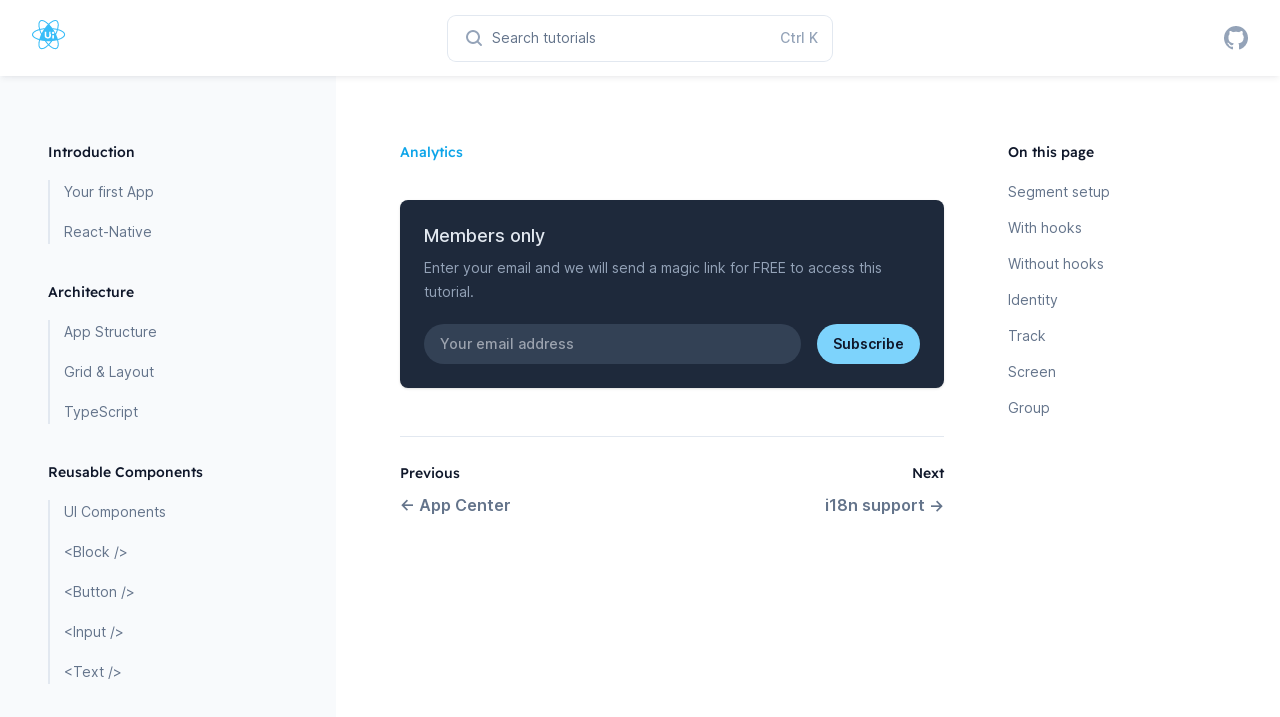

--- FILE ---
content_type: text/html; charset=utf-8
request_url: https://react-native-10x-faster.com/analytics/segment
body_size: 9747
content:
<!DOCTYPE html><html class="antialiased [font-feature-settings:&#x27;ss01&#x27;]" lang="en"><head><meta charSet="utf-8"/><meta name="viewport" content="width=device-width"/><title>react-native-10x-faster.com - Tutorials</title><script async="" src="https://www.googletagmanager.com/gtag/js?id=G-9W7V3FD2C9"></script><script>window.dataLayer = window.dataLayer || []; function gtag(){dataLayer.push(arguments);} gtag('js', new Date()); gtag('config', 'G-9W7V3FD2C9');</script><meta name="next-head-count" content="5"/><script>
  let isDarkMode = window.matchMedia('(prefers-color-scheme: dark)')

  function updateTheme(theme) {
    theme = theme ?? window.localStorage.theme ?? 'system'

    if (theme === 'dark' || (theme === 'system' && isDarkMode.matches)) {
      document.documentElement.classList.add('dark')
    } else if (theme === 'light' || (theme === 'system' && !isDarkMode.matches)) {
      document.documentElement.classList.remove('dark')
    }

    return theme
  }

  function updateThemeWithoutTransitions(theme) {
    updateTheme(theme)
    document.documentElement.classList.add('[&_*]:!transition-none')
    window.setTimeout(() => {
      document.documentElement.classList.remove('[&_*]:!transition-none')
    }, 0)
  }

  document.documentElement.setAttribute('data-theme', updateTheme())

  new MutationObserver(([{ oldValue }]) => {
    let newValue = document.documentElement.getAttribute('data-theme')
    if (newValue !== oldValue) {
      try {
        window.localStorage.setItem('theme', newValue)
      } catch {}
      updateThemeWithoutTransitions(newValue)
    }
  }).observe(document.documentElement, { attributeFilter: ['data-theme'], attributeOldValue: true })

  isDarkMode.addEventListener('change', () => updateThemeWithoutTransitions())
</script><link rel="preload" href="/_next/static/css/7d0ce71c6fd1162f.css" as="style"/><link rel="stylesheet" href="/_next/static/css/7d0ce71c6fd1162f.css" data-n-g=""/><noscript data-n-css=""></noscript><script defer="" nomodule="" src="/_next/static/chunks/polyfills-c67a75d1b6f99dc8.js"></script><script src="/_next/static/chunks/webpack-cefddfb7403e4fd5.js" defer=""></script><script src="/_next/static/chunks/framework-dfb66ead2ff5a1a7.js" defer=""></script><script src="/_next/static/chunks/main-7cbf49eab0afcf19.js" defer=""></script><script src="/_next/static/chunks/pages/_app-78eba793a3c460b9.js" defer=""></script><script src="/_next/static/chunks/605040ef-80942bc0526ce9c0.js" defer=""></script><script src="/_next/static/chunks/pages/analytics/segment-91d34085ca8d1a26.js" defer=""></script><script src="/_next/static/ahPqiGBzxn_0sJF0INHl2/_buildManifest.js" defer=""></script><script src="/_next/static/ahPqiGBzxn_0sJF0INHl2/_ssgManifest.js" defer=""></script></head><body class="bg-white dark:bg-slate-900"><div id="__next"><header class="sticky top-0 z-50 flex flex-wrap items-center justify-between bg-white px-4 py-5 shadow-md shadow-slate-900/5 transition duration-500 dark:shadow-none sm:px-6 lg:px-8 dark:bg-transparent"><div class="mr-6 flex lg:hidden"><button type="button" class="relative" aria-label="Open navigation"><svg aria-hidden="true" viewBox="0 0 24 24" fill="none" stroke-width="2" stroke-linecap="round" class="h-6 w-6 stroke-slate-500"><path d="M4 7h16M4 12h16M4 17h16"></path></svg></button><div style="position:fixed;top:1px;left:1px;width:1px;height:0;padding:0;margin:-1px;overflow:hidden;clip:rect(0, 0, 0, 0);white-space:nowrap;border-width:0;display:none"></div></div><div class="relative flex flex-grow basis-0 items-center"><a aria-label="Home page" href="/"><svg aria-hidden="true" viewBox="0 0 37 37" fill="none" class="h-9 w-9 lg:hidden"><g id="Logo" stroke="none" stroke-width="1" fill="none" fill-rule="evenodd"><g id="react-ui-kit-logo" transform="translate(-57.000000, -107.000000)"><g id="10x-faster-copy" transform="translate(57.000000, 107.000000)" fill-rule="nonzero"><path d="M25.5379883,0.408625239 C23.4746747,-0.739098976 20.2917805,0.650806236 17.0256351,3.81520746 C13.7599189,0.650502402 10.5656016,-0.763231636 8.5124938,0.408625239 C6.460607,1.5808555 6.1007524,5.02488247 7.2379844,9.40585902 C2.834644,10.6218669 0,12.6521635 0,14.9964264 C0,17.3405648 2.8343221,19.3707698 7.2372333,20.5867924 C7.0490994,21.3080128 6.8975955,22.0108678 6.7892077,22.6871574 C6.2297825,26.1803688 6.8417514,28.6295641 8.5124938,29.5839566 C9.0000909,29.8622682 9.5537071,30 10.1625569,30 C11.6407217,30 13.4437206,29.1885666 15.4110217,27.6122084 C15.9487982,27.1812552 16.4882915,26.7000487 17.0254908,26.1782969 C19.5213184,28.5966219 21.9752842,29.9929423 23.9095369,29.9929423 C24.5064505,29.9929423 25.0540468,29.860178 25.5379846,29.5839566 C27.2089416,28.6295604 27.8209105,26.1803688 27.2612004,22.6871574 C27.1528829,22.0108824 27.001342,21.3080458 26.8131748,20.5868437 C31.2162303,19.3708211 34.0506967,17.3405977 34.0506967,14.9964227 C34.0506967,12.6521233 31.2159454,10.6217937 26.812457,9.40578581 C28,5 27.5,1.5 25.5379883,0.408625239 Z M24.9969891,1.33584116 C26.4766931,2.18092684 26.8193464,5.11829117 25.7732565,9.14045489 C24.2838733,8.79100599 22.6420205,8.53054739 20.8900594,8.37402184 C19.8769476,6.95099342 18.8279939,5.67431396 17.777316,4.57274148 C20.7751485,1.6653432 23.5177846,0.490294244 24.9969891,1.33584116 Z M25.4843679,10.1644583 C25.1409265,11.2910659 24.6945511,12.4901946 24.1423668,13.7420695 C23.7779242,13.0272333 23.3872486,12.3115441 22.9718385,11.5996291 C22.5529171,10.8817435 22.1212344,10.1906099 21.6810935,9.52540107 C23.0532718,9.67827329 24.3263123,9.89538252 25.4843679,10.1644583 Z M9.0534227,1.33584116 C9.3682964,1.15603757 9.7396543,1.06745727 10.1591492,1.06745727 C11.7112548,1.06745727 13.9136095,2.2830918 16.2740245,4.57255113 C15.2230617,5.6741236 14.1738231,6.95089459 13.1604967,8.3740255 C11.4085356,8.53055105 9.7666791,8.79100965 8.2772256,9.14049515 C7.2312134,5.11841563 7.573863,2.18108425 9.0534227,1.33584116 Z M12.3693923,9.52540107 C11.9292144,10.1905953 11.4975687,10.8817435 11.0786103,11.5996291 C10.6631632,12.3115405 10.2725579,13.0272479 9.908045,13.7420695 C9.3559347,12.4902129 8.9095556,11.2910842 8.5661179,10.1644949 C9.7241735,9.89541547 10.9972103,9.67829159 12.3693923,9.52540107 Z M1.0819281,14.9964264 C1.0819281,13.3059695 3.4817,11.5437273 7.5253301,10.4289436 C7.9641797,11.8800894 8.5572231,13.4173556 9.296324,14.9970121 C8.5689447,16.5529988 7.9724973,18.0911838 7.5258333,19.5640519 C3.4819146,18.4492682 1.0819281,16.6869528 1.0819281,14.9964264 Z M14.7300959,26.7803889 C12.3599314,28.6794953 10.2906953,29.363659 9.0534264,28.656748 C7.8161945,27.950119 7.38039,25.8354115 7.857949,22.8546795 C7.961031,22.2109953 8.1051164,21.5415657 8.2843259,20.8539793 C9.7715557,21.2025606 11.4104744,21.4624006 13.1592091,21.6187101 C14.1710333,23.040018 15.2189843,24.3138422 16.2683672,25.4144922 C15.7560393,25.9118824 15.2420612,26.3701221 14.7300959,26.7803889 Z M17.0197558,24.6544213 C16.2069287,23.7980572 15.3821691,22.8177949 14.5640695,21.7209556 C15.3664293,21.7654764 16.1872854,21.7897318 17.0252022,21.7897318 C17.8615428,21.7897318 18.680819,21.7655276 19.4817469,21.7211862 C18.6824729,22.7898019 17.8560964,23.773875 17.0197558,24.6544213 Z M24.9969891,28.6567444 C23.5173554,29.5020241 20.774649,28.3269971 17.7767425,25.4194011 C18.8426866,24.3002539 19.8908522,23.0201005 20.889053,21.6189005 C22.6385758,21.4626239 24.2782086,21.2027143 25.7660859,20.8540269 C25.9452251,21.5416828 26.0893808,22.2111673 26.1924628,22.8549248 C26.6700255,25.8354115 26.2344726,27.950119 24.9969891,28.6567444 Z M32.9687686,14.9964264 C32.9687686,16.6869711 30.5687118,18.4493194 26.5246488,19.5641032 C26.0779848,18.0912204 25.4815004,16.5530171 24.7541211,14.9970121 C25.493259,13.4173373 26.0862284,11.8800748 26.525078,10.4288923 C30.5689264,11.5436907 32.9687686,13.3059549 32.9687686,14.9964264 Z" id="Shape" fill="#38BDF8"></path><g id="ui" transform="translate(13.000000, 12.000000)" fill="#FFFFFF"><path d="M8.68481858,0.0117821726 C9.39208533,0.0117821726 9.96537512,0.536684812 9.96537512,1.18412814 C9.96537512,1.83162888 9.39208533,2.35653511 8.68481858,2.35653511 C7.97761456,2.35653511 7.40426204,1.83163247 7.40426204,1.18412814 C7.40426204,0.536684812 7.97761456,0.0117821726 8.68481858,0.0117821726" id="Path"></path><path d="M6.23868569,0.0275802132 L4.7180863,0.0275802132 L4.7180863,4.10516503 C4.7180863,4.34819 4.68448328,4.56429873 4.61728116,4.75502364 C4.55007512,4.94575214 4.45347231,5.10725319 4.32578319,5.23953397 C4.19893688,5.37181116 4.04268597,5.47332846 3.8587161,5.54408229 C3.67474623,5.61483613 3.46557017,5.65021484 3.23203859,5.65021484 C2.99766418,5.65021484 2.78849205,5.61483613 2.60452217,5.54408229 C2.4205523,5.47332846 2.26514029,5.37104315 2.13745509,5.23722635 C2.00976988,5.10340955 1.91315924,4.9411369 1.84595712,4.7504084 C1.77875108,4.5596799 1.74515198,4.34357476 1.74515198,4.10054979 L1.74515198,0.0275802132 L0.000362575767,0.0275802132 L0.000362575767,4.10516503 C0.000362575767,4.52738041 0.0742876526,4.91499226 0.222976706,5.26798982 C0.370826859,5.62021938 0.584197415,5.92477129 0.863096212,6.17933077 C1.14115219,6.43466184 1.48053407,6.63307762 1.87956014,6.77535689 C2.27858228,6.91686455 2.7296946,6.98761839 3.23204251,6.98761839 C3.730192,6.98761839 4.17962259,6.91686455 4.57864474,6.77535689 C4.97766689,6.63307762 5.31704877,6.43466184 5.59594757,6.17933077 C5.87400746,5.92477129 6.08821692,5.62021938 6.23774879,5.26798982 C6.38811956,4.91498867 6.46288354,4.52738041 6.46288354,4.10516503 L6.46288354,2.62822409 C6.13421527,2.21336223 5.93470223,1.70736556 5.93470223,1.15565793 C5.93469439,0.747858893 6.05061933,0.368275259 6.23868569,0.0275802132 Z" id="Path"></path><path d="M7.83048178,3.53197106 L7.80738069,3.53197106 L7.80738069,6.98761839 L9.56224864,6.98761839 L9.56224864,3.53197106 L9.55699964,3.53197106 C9.28146428,3.61685772 8.99164411,3.67347873 8.68481466,3.67347873 C8.38323422,3.67347873 8.10108175,3.61469365 7.83048178,3.53197106 Z" id="Path"></path></g></g></g></g></svg><svg aria-hidden="true" viewBox="0 0 227 37" fill="none" class="hidden h-9 w-auto fill-slate-700 dark:fill-sky-100 lg:block"><g id="Logo" stroke="none" stroke-width="1" fill="none" fill-rule="evenodd"><g id="react-ui-kit-logo" transform="translate(-57.000000, -107.000000)"><g id="10x-faster-copy" transform="translate(57.000000, 107.000000)" fill-rule="nonzero"><path d="M25.5379883,0.408625239 C23.4746747,-0.739098976 20.2917805,0.650806236 17.0256351,3.81520746 C13.7599189,0.650502402 10.5656016,-0.763231636 8.5124938,0.408625239 C6.460607,1.5808555 6.1007524,5.02488247 7.2379844,9.40585902 C2.834644,10.6218669 0,12.6521635 0,14.9964264 C0,17.3405648 2.8343221,19.3707698 7.2372333,20.5867924 C7.0490994,21.3080128 6.8975955,22.0108678 6.7892077,22.6871574 C6.2297825,26.1803688 6.8417514,28.6295641 8.5124938,29.5839566 C9.0000909,29.8622682 9.5537071,30 10.1625569,30 C11.6407217,30 13.4437206,29.1885666 15.4110217,27.6122084 C15.9487982,27.1812552 16.4882915,26.7000487 17.0254908,26.1782969 C19.5213184,28.5966219 21.9752842,29.9929423 23.9095369,29.9929423 C24.5064505,29.9929423 25.0540468,29.860178 25.5379846,29.5839566 C27.2089416,28.6295604 27.8209105,26.1803688 27.2612004,22.6871574 C27.1528829,22.0108824 27.001342,21.3080458 26.8131748,20.5868437 C31.2162303,19.3708211 34.0506967,17.3405977 34.0506967,14.9964227 C34.0506967,12.6521233 31.2159454,10.6217937 26.812457,9.40578581 C28,5 27.5,1.5 25.5379883,0.408625239 Z M24.9969891,1.33584116 C26.4766931,2.18092684 26.8193464,5.11829117 25.7732565,9.14045489 C24.2838733,8.79100599 22.6420205,8.53054739 20.8900594,8.37402184 C19.8769476,6.95099342 18.8279939,5.67431396 17.777316,4.57274148 C20.7751485,1.6653432 23.5177846,0.490294244 24.9969891,1.33584116 Z M25.4843679,10.1644583 C25.1409265,11.2910659 24.6945511,12.4901946 24.1423668,13.7420695 C23.7779242,13.0272333 23.3872486,12.3115441 22.9718385,11.5996291 C22.5529171,10.8817435 22.1212344,10.1906099 21.6810935,9.52540107 C23.0532718,9.67827329 24.3263123,9.89538252 25.4843679,10.1644583 Z M9.0534227,1.33584116 C9.3682964,1.15603757 9.7396543,1.06745727 10.1591492,1.06745727 C11.7112548,1.06745727 13.9136095,2.2830918 16.2740245,4.57255113 C15.2230617,5.6741236 14.1738231,6.95089459 13.1604967,8.3740255 C11.4085356,8.53055105 9.7666791,8.79100965 8.2772256,9.14049515 C7.2312134,5.11841563 7.573863,2.18108425 9.0534227,1.33584116 Z M12.3693923,9.52540107 C11.9292144,10.1905953 11.4975687,10.8817435 11.0786103,11.5996291 C10.6631632,12.3115405 10.2725579,13.0272479 9.908045,13.7420695 C9.3559347,12.4902129 8.9095556,11.2910842 8.5661179,10.1644949 C9.7241735,9.89541547 10.9972103,9.67829159 12.3693923,9.52540107 Z M1.0819281,14.9964264 C1.0819281,13.3059695 3.4817,11.5437273 7.5253301,10.4289436 C7.9641797,11.8800894 8.5572231,13.4173556 9.296324,14.9970121 C8.5689447,16.5529988 7.9724973,18.0911838 7.5258333,19.5640519 C3.4819146,18.4492682 1.0819281,16.6869528 1.0819281,14.9964264 Z M14.7300959,26.7803889 C12.3599314,28.6794953 10.2906953,29.363659 9.0534264,28.656748 C7.8161945,27.950119 7.38039,25.8354115 7.857949,22.8546795 C7.961031,22.2109953 8.1051164,21.5415657 8.2843259,20.8539793 C9.7715557,21.2025606 11.4104744,21.4624006 13.1592091,21.6187101 C14.1710333,23.040018 15.2189843,24.3138422 16.2683672,25.4144922 C15.7560393,25.9118824 15.2420612,26.3701221 14.7300959,26.7803889 Z M17.0197558,24.6544213 C16.2069287,23.7980572 15.3821691,22.8177949 14.5640695,21.7209556 C15.3664293,21.7654764 16.1872854,21.7897318 17.0252022,21.7897318 C17.8615428,21.7897318 18.680819,21.7655276 19.4817469,21.7211862 C18.6824729,22.7898019 17.8560964,23.773875 17.0197558,24.6544213 Z M24.9969891,28.6567444 C23.5173554,29.5020241 20.774649,28.3269971 17.7767425,25.4194011 C18.8426866,24.3002539 19.8908522,23.0201005 20.889053,21.6189005 C22.6385758,21.4626239 24.2782086,21.2027143 25.7660859,20.8540269 C25.9452251,21.5416828 26.0893808,22.2111673 26.1924628,22.8549248 C26.6700255,25.8354115 26.2344726,27.950119 24.9969891,28.6567444 Z M32.9687686,14.9964264 C32.9687686,16.6869711 30.5687118,18.4493194 26.5246488,19.5641032 C26.0779848,18.0912204 25.4815004,16.5530171 24.7541211,14.9970121 C25.493259,13.4173373 26.0862284,11.8800748 26.525078,10.4288923 C30.5689264,11.5436907 32.9687686,13.3059549 32.9687686,14.9964264 Z" id="Shape" fill="#38BDF8"></path><g id="ui" transform="translate(13.000000, 12.000000)" fill="#FFFFFF"><path d="M8.68481858,0.0117821726 C9.39208533,0.0117821726 9.96537512,0.536684812 9.96537512,1.18412814 C9.96537512,1.83162888 9.39208533,2.35653511 8.68481858,2.35653511 C7.97761456,2.35653511 7.40426204,1.83163247 7.40426204,1.18412814 C7.40426204,0.536684812 7.97761456,0.0117821726 8.68481858,0.0117821726" id="Path"></path><path d="M6.23868569,0.0275802132 L4.7180863,0.0275802132 L4.7180863,4.10516503 C4.7180863,4.34819 4.68448328,4.56429873 4.61728116,4.75502364 C4.55007512,4.94575214 4.45347231,5.10725319 4.32578319,5.23953397 C4.19893688,5.37181116 4.04268597,5.47332846 3.8587161,5.54408229 C3.67474623,5.61483613 3.46557017,5.65021484 3.23203859,5.65021484 C2.99766418,5.65021484 2.78849205,5.61483613 2.60452217,5.54408229 C2.4205523,5.47332846 2.26514029,5.37104315 2.13745509,5.23722635 C2.00976988,5.10340955 1.91315924,4.9411369 1.84595712,4.7504084 C1.77875108,4.5596799 1.74515198,4.34357476 1.74515198,4.10054979 L1.74515198,0.0275802132 L0.000362575767,0.0275802132 L0.000362575767,4.10516503 C0.000362575767,4.52738041 0.0742876526,4.91499226 0.222976706,5.26798982 C0.370826859,5.62021938 0.584197415,5.92477129 0.863096212,6.17933077 C1.14115219,6.43466184 1.48053407,6.63307762 1.87956014,6.77535689 C2.27858228,6.91686455 2.7296946,6.98761839 3.23204251,6.98761839 C3.730192,6.98761839 4.17962259,6.91686455 4.57864474,6.77535689 C4.97766689,6.63307762 5.31704877,6.43466184 5.59594757,6.17933077 C5.87400746,5.92477129 6.08821692,5.62021938 6.23774879,5.26798982 C6.38811956,4.91498867 6.46288354,4.52738041 6.46288354,4.10516503 L6.46288354,2.62822409 C6.13421527,2.21336223 5.93470223,1.70736556 5.93470223,1.15565793 C5.93469439,0.747858893 6.05061933,0.368275259 6.23868569,0.0275802132 Z" id="Path"></path><path d="M7.83048178,3.53197106 L7.80738069,3.53197106 L7.80738069,6.98761839 L9.56224864,6.98761839 L9.56224864,3.53197106 L9.55699964,3.53197106 C9.28146428,3.61685772 8.99164411,3.67347873 8.68481466,3.67347873 C8.38323422,3.67347873 8.10108175,3.61469365 7.83048178,3.53197106 Z" id="Path"></path></g></g></g></g></svg></a></div><div class="-my-5 mr-6 sm:mr-8 md:mr-0"><button type="button" class="group flex h-6 w-6 items-center justify-center sm:justify-start md:h-auto md:w-80 md:flex-none md:rounded-lg md:py-2.5 md:pl-4 md:pr-3.5 md:text-sm md:ring-1 md:ring-slate-200 md:hover:ring-slate-300 dark:md:bg-slate-800/75 dark:md:ring-inset dark:md:ring-white/5 dark:md:hover:bg-slate-700/40 dark:md:hover:ring-slate-500 lg:w-96"><svg aria-hidden="true" viewBox="0 0 20 20" class="h-5 w-5 flex-none fill-slate-400 group-hover:fill-slate-500 dark:fill-slate-500 md:group-hover:fill-slate-400"><path d="M16.293 17.707a1 1 0 0 0 1.414-1.414l-1.414 1.414ZM9 14a5 5 0 0 1-5-5H2a7 7 0 0 0 7 7v-2ZM4 9a5 5 0 0 1 5-5V2a7 7 0 0 0-7 7h2Zm5-5a5 5 0 0 1 5 5h2a7 7 0 0 0-7-7v2Zm8.707 12.293-3.757-3.757-1.414 1.414 3.757 3.757 1.414-1.414ZM14 9a4.98 4.98 0 0 1-1.464 3.536l1.414 1.414A6.98 6.98 0 0 0 16 9h-2Zm-1.464 3.536A4.98 4.98 0 0 1 9 14v2a6.98 6.98 0 0 0 4.95-2.05l-1.414-1.414Z"></path></svg><span class="sr-only md:not-sr-only md:ml-2 md:text-slate-500 md:dark:text-slate-400">Search tutorials</span></button></div><div class="relative flex basis-0 justify-end gap-6 sm:gap-8 md:flex-grow"><a target="_new" class="group" aria-label="GitHub" href="https://github.com/react-ui-kit"><svg aria-hidden="true" viewBox="0 0 16 16" class="h-6 w-6 fill-slate-400 group-hover:fill-slate-500 dark:group-hover:fill-slate-300"><path d="M8 0C3.58 0 0 3.58 0 8C0 11.54 2.29 14.53 5.47 15.59C5.87 15.66 6.02 15.42 6.02 15.21C6.02 15.02 6.01 14.39 6.01 13.72C4 14.09 3.48 13.23 3.32 12.78C3.23 12.55 2.84 11.84 2.5 11.65C2.22 11.5 1.82 11.13 2.49 11.12C3.12 11.11 3.57 11.7 3.72 11.94C4.44 13.15 5.59 12.81 6.05 12.6C6.12 12.08 6.33 11.73 6.56 11.53C4.78 11.33 2.92 10.64 2.92 7.58C2.92 6.71 3.23 5.99 3.74 5.43C3.66 5.23 3.38 4.41 3.82 3.31C3.82 3.31 4.49 3.1 6.02 4.13C6.66 3.95 7.34 3.86 8.02 3.86C8.7 3.86 9.38 3.95 10.02 4.13C11.55 3.09 12.22 3.31 12.22 3.31C12.66 4.41 12.38 5.23 12.3 5.43C12.81 5.99 13.12 6.7 13.12 7.58C13.12 10.65 11.25 11.33 9.47 11.53C9.76 11.78 10.01 12.26 10.01 13.01C10.01 14.08 10 14.94 10 15.21C10 15.42 10.15 15.67 10.55 15.59C13.71 14.53 16 11.53 16 8C16 3.58 12.42 0 8 0Z"></path></svg></a></div></header><div class="relative mx-auto flex max-w-8xl justify-center sm:px-2 lg:px-8 xl:px-12"><div class="hidden lg:relative lg:block lg:flex-none"><div class="absolute inset-y-0 right-0 w-[50vw] bg-slate-50 dark:hidden"></div><div class="absolute top-16 bottom-0 right-0 hidden h-12 w-px bg-gradient-to-t from-slate-800 dark:block"></div><div class="absolute top-28 bottom-0 right-0 hidden w-px bg-slate-800 dark:block"></div><div class="sticky top-[4.5rem] -ml-0.5 h-[calc(100vh-4.5rem)] overflow-y-auto overflow-x-hidden py-16 pl-0.5"><nav class="text-base lg:text-sm w-64 pr-8 xl:w-72 xl:pr-16"><ul role="list" class="space-y-9"><li><h2 class="font-display font-medium text-slate-900 dark:text-white">Introduction</h2><ul role="list" class="mt-2 space-y-2 border-l-2 border-slate-100 dark:border-slate-800 lg:mt-4 lg:space-y-4 lg:border-slate-200"><li class="relative"><a class="block w-full pl-3.5 before:pointer-events-none before:absolute before:-left-1 before:top-1/2 before:h-1.5 before:w-1.5 before:-translate-y-1/2 before:rounded-full text-slate-500 before:hidden before:bg-slate-300 hover:text-slate-600 hover:before:block dark:text-slate-400 dark:before:bg-slate-700 dark:hover:text-slate-300" href="/">Your first App</a></li><li class="relative"><a class="block w-full pl-3.5 before:pointer-events-none before:absolute before:-left-1 before:top-1/2 before:h-1.5 before:w-1.5 before:-translate-y-1/2 before:rounded-full text-slate-500 before:hidden before:bg-slate-300 hover:text-slate-600 hover:before:block dark:text-slate-400 dark:before:bg-slate-700 dark:hover:text-slate-300" href="/react-native">React-Native</a></li></ul></li><li><h2 class="font-display font-medium text-slate-900 dark:text-white">Architecture</h2><ul role="list" class="mt-2 space-y-2 border-l-2 border-slate-100 dark:border-slate-800 lg:mt-4 lg:space-y-4 lg:border-slate-200"><li class="relative"><a class="block w-full pl-3.5 before:pointer-events-none before:absolute before:-left-1 before:top-1/2 before:h-1.5 before:w-1.5 before:-translate-y-1/2 before:rounded-full text-slate-500 before:hidden before:bg-slate-300 hover:text-slate-600 hover:before:block dark:text-slate-400 dark:before:bg-slate-700 dark:hover:text-slate-300" href="/architecture/app-structure">App Structure</a></li><li class="relative"><a class="block w-full pl-3.5 before:pointer-events-none before:absolute before:-left-1 before:top-1/2 before:h-1.5 before:w-1.5 before:-translate-y-1/2 before:rounded-full text-slate-500 before:hidden before:bg-slate-300 hover:text-slate-600 hover:before:block dark:text-slate-400 dark:before:bg-slate-700 dark:hover:text-slate-300" href="/architecture/grid-layout">Grid &amp; Layout</a></li><li class="relative"><a class="block w-full pl-3.5 before:pointer-events-none before:absolute before:-left-1 before:top-1/2 before:h-1.5 before:w-1.5 before:-translate-y-1/2 before:rounded-full text-slate-500 before:hidden before:bg-slate-300 hover:text-slate-600 hover:before:block dark:text-slate-400 dark:before:bg-slate-700 dark:hover:text-slate-300" href="/architecture/typescript">TypeScript</a></li></ul></li><li><h2 class="font-display font-medium text-slate-900 dark:text-white">Reusable Components</h2><ul role="list" class="mt-2 space-y-2 border-l-2 border-slate-100 dark:border-slate-800 lg:mt-4 lg:space-y-4 lg:border-slate-200"><li class="relative"><a class="block w-full pl-3.5 before:pointer-events-none before:absolute before:-left-1 before:top-1/2 before:h-1.5 before:w-1.5 before:-translate-y-1/2 before:rounded-full text-slate-500 before:hidden before:bg-slate-300 hover:text-slate-600 hover:before:block dark:text-slate-400 dark:before:bg-slate-700 dark:hover:text-slate-300" href="/components/ui-components">UI Components</a></li><li class="relative"><a class="block w-full pl-3.5 before:pointer-events-none before:absolute before:-left-1 before:top-1/2 before:h-1.5 before:w-1.5 before:-translate-y-1/2 before:rounded-full text-slate-500 before:hidden before:bg-slate-300 hover:text-slate-600 hover:before:block dark:text-slate-400 dark:before:bg-slate-700 dark:hover:text-slate-300" href="/components/block">&lt;Block /&gt;</a></li><li class="relative"><a class="block w-full pl-3.5 before:pointer-events-none before:absolute before:-left-1 before:top-1/2 before:h-1.5 before:w-1.5 before:-translate-y-1/2 before:rounded-full text-slate-500 before:hidden before:bg-slate-300 hover:text-slate-600 hover:before:block dark:text-slate-400 dark:before:bg-slate-700 dark:hover:text-slate-300" href="/components/button">&lt;Button /&gt;</a></li><li class="relative"><a class="block w-full pl-3.5 before:pointer-events-none before:absolute before:-left-1 before:top-1/2 before:h-1.5 before:w-1.5 before:-translate-y-1/2 before:rounded-full text-slate-500 before:hidden before:bg-slate-300 hover:text-slate-600 hover:before:block dark:text-slate-400 dark:before:bg-slate-700 dark:hover:text-slate-300" href="/components/input">&lt;Input /&gt;</a></li><li class="relative"><a class="block w-full pl-3.5 before:pointer-events-none before:absolute before:-left-1 before:top-1/2 before:h-1.5 before:w-1.5 before:-translate-y-1/2 before:rounded-full text-slate-500 before:hidden before:bg-slate-300 hover:text-slate-600 hover:before:block dark:text-slate-400 dark:before:bg-slate-700 dark:hover:text-slate-300" href="/components/text">&lt;Text /&gt;</a></li></ul></li><li><h2 class="font-display font-medium text-slate-900 dark:text-white">Theme Support</h2><ul role="list" class="mt-2 space-y-2 border-l-2 border-slate-100 dark:border-slate-800 lg:mt-4 lg:space-y-4 lg:border-slate-200"><li class="relative"><a class="block w-full pl-3.5 before:pointer-events-none before:absolute before:-left-1 before:top-1/2 before:h-1.5 before:w-1.5 before:-translate-y-1/2 before:rounded-full text-slate-500 before:hidden before:bg-slate-300 hover:text-slate-600 hover:before:block dark:text-slate-400 dark:before:bg-slate-700 dark:hover:text-slate-300" href="/theme/use-theme">useTheme()</a></li><li class="relative"><a class="block w-full pl-3.5 before:pointer-events-none before:absolute before:-left-1 before:top-1/2 before:h-1.5 before:w-1.5 before:-translate-y-1/2 before:rounded-full text-slate-500 before:hidden before:bg-slate-300 hover:text-slate-600 hover:before:block dark:text-slate-400 dark:before:bg-slate-700 dark:hover:text-slate-300" href="/theme/animations">Animations</a></li></ul></li><li><h2 class="font-display font-medium text-slate-900 dark:text-white">Mobile Navigation</h2><ul role="list" class="mt-2 space-y-2 border-l-2 border-slate-100 dark:border-slate-800 lg:mt-4 lg:space-y-4 lg:border-slate-200"><li class="relative"><a class="block w-full pl-3.5 before:pointer-events-none before:absolute before:-left-1 before:top-1/2 before:h-1.5 before:w-1.5 before:-translate-y-1/2 before:rounded-full text-slate-500 before:hidden before:bg-slate-300 hover:text-slate-600 hover:before:block dark:text-slate-400 dark:before:bg-slate-700 dark:hover:text-slate-300" href="/navigation/react-navigation">@react-navigation</a></li><li class="relative"><a class="block w-full pl-3.5 before:pointer-events-none before:absolute before:-left-1 before:top-1/2 before:h-1.5 before:w-1.5 before:-translate-y-1/2 before:rounded-full text-slate-500 before:hidden before:bg-slate-300 hover:text-slate-600 hover:before:block dark:text-slate-400 dark:before:bg-slate-700 dark:hover:text-slate-300" href="/navigation/stack">Stack Navigator</a></li><li class="relative"><a class="block w-full pl-3.5 before:pointer-events-none before:absolute before:-left-1 before:top-1/2 before:h-1.5 before:w-1.5 before:-translate-y-1/2 before:rounded-full text-slate-500 before:hidden before:bg-slate-300 hover:text-slate-600 hover:before:block dark:text-slate-400 dark:before:bg-slate-700 dark:hover:text-slate-300" href="/navigation/tab">Tab Navigator</a></li><li class="relative"><a class="block w-full pl-3.5 before:pointer-events-none before:absolute before:-left-1 before:top-1/2 before:h-1.5 before:w-1.5 before:-translate-y-1/2 before:rounded-full text-slate-500 before:hidden before:bg-slate-300 hover:text-slate-600 hover:before:block dark:text-slate-400 dark:before:bg-slate-700 dark:hover:text-slate-300" href="/navigation/drawer">Drawer Navigator</a></li><li class="relative"><a class="block w-full pl-3.5 before:pointer-events-none before:absolute before:-left-1 before:top-1/2 before:h-1.5 before:w-1.5 before:-translate-y-1/2 before:rounded-full text-slate-500 before:hidden before:bg-slate-300 hover:text-slate-600 hover:before:block dark:text-slate-400 dark:before:bg-slate-700 dark:hover:text-slate-300" href="/navigation/deep-linking">Deep linking<span class="m-1 text-orange-600">•</span></a></li><li class="relative"><a class="block w-full pl-3.5 before:pointer-events-none before:absolute before:-left-1 before:top-1/2 before:h-1.5 before:w-1.5 before:-translate-y-1/2 before:rounded-full text-slate-500 before:hidden before:bg-slate-300 hover:text-slate-600 hover:before:block dark:text-slate-400 dark:before:bg-slate-700 dark:hover:text-slate-300" href="/navigation/universal-linking">Universal linking</a></li></ul></li><li><h2 class="font-display font-medium text-slate-900 dark:text-white">Permissions</h2><ul role="list" class="mt-2 space-y-2 border-l-2 border-slate-100 dark:border-slate-800 lg:mt-4 lg:space-y-4 lg:border-slate-200"><li class="relative"><a class="block w-full pl-3.5 before:pointer-events-none before:absolute before:-left-1 before:top-1/2 before:h-1.5 before:w-1.5 before:-translate-y-1/2 before:rounded-full text-slate-500 before:hidden before:bg-slate-300 hover:text-slate-600 hover:before:block dark:text-slate-400 dark:before:bg-slate-700 dark:hover:text-slate-300" href="/permissions/camera">Camera<span class="m-1 text-orange-600">•</span></a></li><li class="relative"><a class="block w-full pl-3.5 before:pointer-events-none before:absolute before:-left-1 before:top-1/2 before:h-1.5 before:w-1.5 before:-translate-y-1/2 before:rounded-full text-slate-500 before:hidden before:bg-slate-300 hover:text-slate-600 hover:before:block dark:text-slate-400 dark:before:bg-slate-700 dark:hover:text-slate-300" href="/permissions/gallery">Gallery<span class="m-1 text-orange-600">•</span></a></li><li class="relative"><a class="block w-full pl-3.5 before:pointer-events-none before:absolute before:-left-1 before:top-1/2 before:h-1.5 before:w-1.5 before:-translate-y-1/2 before:rounded-full text-slate-500 before:hidden before:bg-slate-300 hover:text-slate-600 hover:before:block dark:text-slate-400 dark:before:bg-slate-700 dark:hover:text-slate-300" href="/permissions/location">Location<span class="m-1 text-orange-600">•</span></a></li><li class="relative"><a class="block w-full pl-3.5 before:pointer-events-none before:absolute before:-left-1 before:top-1/2 before:h-1.5 before:w-1.5 before:-translate-y-1/2 before:rounded-full text-slate-500 before:hidden before:bg-slate-300 hover:text-slate-600 hover:before:block dark:text-slate-400 dark:before:bg-slate-700 dark:hover:text-slate-300" href="/permissions/hooks">Custom hooks<span class="m-1 text-orange-600">•</span></a></li></ul></li><li><h2 class="font-display font-medium text-slate-900 dark:text-white">Notifications</h2><ul role="list" class="mt-2 space-y-2 border-l-2 border-slate-100 dark:border-slate-800 lg:mt-4 lg:space-y-4 lg:border-slate-200"><li class="relative"><a class="block w-full pl-3.5 before:pointer-events-none before:absolute before:-left-1 before:top-1/2 before:h-1.5 before:w-1.5 before:-translate-y-1/2 before:rounded-full text-slate-500 before:hidden before:bg-slate-300 hover:text-slate-600 hover:before:block dark:text-slate-400 dark:before:bg-slate-700 dark:hover:text-slate-300" href="/notifications/local">Local<span class="m-1 text-orange-600">•</span></a></li><li class="relative"><a class="block w-full pl-3.5 before:pointer-events-none before:absolute before:-left-1 before:top-1/2 before:h-1.5 before:w-1.5 before:-translate-y-1/2 before:rounded-full text-slate-500 before:hidden before:bg-slate-300 hover:text-slate-600 hover:before:block dark:text-slate-400 dark:before:bg-slate-700 dark:hover:text-slate-300" href="/notifications/push">Push<span class="m-1 text-orange-600">•</span></a></li><li class="relative"><a class="block w-full pl-3.5 before:pointer-events-none before:absolute before:-left-1 before:top-1/2 before:h-1.5 before:w-1.5 before:-translate-y-1/2 before:rounded-full text-slate-500 before:hidden before:bg-slate-300 hover:text-slate-600 hover:before:block dark:text-slate-400 dark:before:bg-slate-700 dark:hover:text-slate-300" href="/notifications/firebase">Firebase<span class="m-1 text-orange-600">•</span></a></li><li class="relative"><a class="block w-full pl-3.5 before:pointer-events-none before:absolute before:-left-1 before:top-1/2 before:h-1.5 before:w-1.5 before:-translate-y-1/2 before:rounded-full text-slate-500 before:hidden before:bg-slate-300 hover:text-slate-600 hover:before:block dark:text-slate-400 dark:before:bg-slate-700 dark:hover:text-slate-300" href="/notifications/iterable">Iterable<span class="m-1 text-orange-600">•</span></a></li></ul></li><li><h2 class="font-display font-medium text-slate-900 dark:text-white">Debugging</h2><ul role="list" class="mt-2 space-y-2 border-l-2 border-slate-100 dark:border-slate-800 lg:mt-4 lg:space-y-4 lg:border-slate-200"><li class="relative"><a class="block w-full pl-3.5 before:pointer-events-none before:absolute before:-left-1 before:top-1/2 before:h-1.5 before:w-1.5 before:-translate-y-1/2 before:rounded-full text-slate-500 before:hidden before:bg-slate-300 hover:text-slate-600 hover:before:block dark:text-slate-400 dark:before:bg-slate-700 dark:hover:text-slate-300" href="/debug/console-log">console.log</a></li><li class="relative"><a class="block w-full pl-3.5 before:pointer-events-none before:absolute before:-left-1 before:top-1/2 before:h-1.5 before:w-1.5 before:-translate-y-1/2 before:rounded-full text-slate-500 before:hidden before:bg-slate-300 hover:text-slate-600 hover:before:block dark:text-slate-400 dark:before:bg-slate-700 dark:hover:text-slate-300" href="/debug/flipper">Flipper</a></li><li class="relative"><a class="block w-full pl-3.5 before:pointer-events-none before:absolute before:-left-1 before:top-1/2 before:h-1.5 before:w-1.5 before:-translate-y-1/2 before:rounded-full text-slate-500 before:hidden before:bg-slate-300 hover:text-slate-600 hover:before:block dark:text-slate-400 dark:before:bg-slate-700 dark:hover:text-slate-300" href="/debug/sentry">Sentry</a></li><li class="relative"><a class="block w-full pl-3.5 before:pointer-events-none before:absolute before:-left-1 before:top-1/2 before:h-1.5 before:w-1.5 before:-translate-y-1/2 before:rounded-full text-slate-500 before:hidden before:bg-slate-300 hover:text-slate-600 hover:before:block dark:text-slate-400 dark:before:bg-slate-700 dark:hover:text-slate-300" href="/debug/bugsnag">Bugsnag</a></li><li class="relative"><a class="block w-full pl-3.5 before:pointer-events-none before:absolute before:-left-1 before:top-1/2 before:h-1.5 before:w-1.5 before:-translate-y-1/2 before:rounded-full text-slate-500 before:hidden before:bg-slate-300 hover:text-slate-600 hover:before:block dark:text-slate-400 dark:before:bg-slate-700 dark:hover:text-slate-300" href="/debug/error-handling">Error handling</a></li><li class="relative"><a class="block w-full pl-3.5 before:pointer-events-none before:absolute before:-left-1 before:top-1/2 before:h-1.5 before:w-1.5 before:-translate-y-1/2 before:rounded-full text-slate-500 before:hidden before:bg-slate-300 hover:text-slate-600 hover:before:block dark:text-slate-400 dark:before:bg-slate-700 dark:hover:text-slate-300" href="/debug/patch">Patch</a></li></ul></li><li><h2 class="font-display font-medium text-slate-900 dark:text-white">Analytics</h2><ul role="list" class="mt-2 space-y-2 border-l-2 border-slate-100 dark:border-slate-800 lg:mt-4 lg:space-y-4 lg:border-slate-200"><li class="relative"><a class="block w-full pl-3.5 before:pointer-events-none before:absolute before:-left-1 before:top-1/2 before:h-1.5 before:w-1.5 before:-translate-y-1/2 before:rounded-full text-slate-500 before:hidden before:bg-slate-300 hover:text-slate-600 hover:before:block dark:text-slate-400 dark:before:bg-slate-700 dark:hover:text-slate-300" href="/analytics/sentry">Sentry</a></li><li class="relative"><a class="block w-full pl-3.5 before:pointer-events-none before:absolute before:-left-1 before:top-1/2 before:h-1.5 before:w-1.5 before:-translate-y-1/2 before:rounded-full text-slate-500 before:hidden before:bg-slate-300 hover:text-slate-600 hover:before:block dark:text-slate-400 dark:before:bg-slate-700 dark:hover:text-slate-300" href="/analytics/bugsnag">Bugsnag</a></li><li class="relative"><a class="block w-full pl-3.5 before:pointer-events-none before:absolute before:-left-1 before:top-1/2 before:h-1.5 before:w-1.5 before:-translate-y-1/2 before:rounded-full text-slate-500 before:hidden before:bg-slate-300 hover:text-slate-600 hover:before:block dark:text-slate-400 dark:before:bg-slate-700 dark:hover:text-slate-300" href="/analytics/firebase">Firebase</a></li><li class="relative"><a class="block w-full pl-3.5 before:pointer-events-none before:absolute before:-left-1 before:top-1/2 before:h-1.5 before:w-1.5 before:-translate-y-1/2 before:rounded-full text-slate-500 before:hidden before:bg-slate-300 hover:text-slate-600 hover:before:block dark:text-slate-400 dark:before:bg-slate-700 dark:hover:text-slate-300" href="/analytics/app-center">App Center</a></li><li class="relative"><a class="block w-full pl-3.5 before:pointer-events-none before:absolute before:-left-1 before:top-1/2 before:h-1.5 before:w-1.5 before:-translate-y-1/2 before:rounded-full font-semibold text-sky-500 before:bg-sky-500" href="/analytics/segment">Segment</a></li></ul></li><li><h2 class="font-display font-medium text-slate-900 dark:text-white">Internalization</h2><ul role="list" class="mt-2 space-y-2 border-l-2 border-slate-100 dark:border-slate-800 lg:mt-4 lg:space-y-4 lg:border-slate-200"><li class="relative"><a class="block w-full pl-3.5 before:pointer-events-none before:absolute before:-left-1 before:top-1/2 before:h-1.5 before:w-1.5 before:-translate-y-1/2 before:rounded-full text-slate-500 before:hidden before:bg-slate-300 hover:text-slate-600 hover:before:block dark:text-slate-400 dark:before:bg-slate-700 dark:hover:text-slate-300" href="/internalization/i18n">i18n support</a></li><li class="relative"><a class="block w-full pl-3.5 before:pointer-events-none before:absolute before:-left-1 before:top-1/2 before:h-1.5 before:w-1.5 before:-translate-y-1/2 before:rounded-full text-slate-500 before:hidden before:bg-slate-300 hover:text-slate-600 hover:before:block dark:text-slate-400 dark:before:bg-slate-700 dark:hover:text-slate-300" href="/internalization/translations">Translations</a></li></ul></li><li><h2 class="font-display font-medium text-slate-900 dark:text-white">State Management</h2><ul role="list" class="mt-2 space-y-2 border-l-2 border-slate-100 dark:border-slate-800 lg:mt-4 lg:space-y-4 lg:border-slate-200"><li class="relative"><a class="block w-full pl-3.5 before:pointer-events-none before:absolute before:-left-1 before:top-1/2 before:h-1.5 before:w-1.5 before:-translate-y-1/2 before:rounded-full text-slate-500 before:hidden before:bg-slate-300 hover:text-slate-600 hover:before:block dark:text-slate-400 dark:before:bg-slate-700 dark:hover:text-slate-300" href="/state/react-context">React Context</a></li><li class="relative"><a class="block w-full pl-3.5 before:pointer-events-none before:absolute before:-left-1 before:top-1/2 before:h-1.5 before:w-1.5 before:-translate-y-1/2 before:rounded-full text-slate-500 before:hidden before:bg-slate-300 hover:text-slate-600 hover:before:block dark:text-slate-400 dark:before:bg-slate-700 dark:hover:text-slate-300" href="/state/redux">Redux<span class="m-1 text-orange-600">•</span></a></li><li class="relative"><a class="block w-full pl-3.5 before:pointer-events-none before:absolute before:-left-1 before:top-1/2 before:h-1.5 before:w-1.5 before:-translate-y-1/2 before:rounded-full text-slate-500 before:hidden before:bg-slate-300 hover:text-slate-600 hover:before:block dark:text-slate-400 dark:before:bg-slate-700 dark:hover:text-slate-300" href="/state/apollo">Apollo<span class="m-1 text-orange-600">•</span></a></li><li class="relative"><a class="block w-full pl-3.5 before:pointer-events-none before:absolute before:-left-1 before:top-1/2 before:h-1.5 before:w-1.5 before:-translate-y-1/2 before:rounded-full text-slate-500 before:hidden before:bg-slate-300 hover:text-slate-600 hover:before:block dark:text-slate-400 dark:before:bg-slate-700 dark:hover:text-slate-300" href="/state/react-query">React-Query<span class="m-1 text-orange-600">•</span></a></li><li class="relative"><a class="block w-full pl-3.5 before:pointer-events-none before:absolute before:-left-1 before:top-1/2 before:h-1.5 before:w-1.5 before:-translate-y-1/2 before:rounded-full text-slate-500 before:hidden before:bg-slate-300 hover:text-slate-600 hover:before:block dark:text-slate-400 dark:before:bg-slate-700 dark:hover:text-slate-300" href="/state/data-persistance">Data Persistance</a></li></ul></li><li><h2 class="font-display font-medium text-slate-900 dark:text-white">API &amp; Backend</h2><ul role="list" class="mt-2 space-y-2 border-l-2 border-slate-100 dark:border-slate-800 lg:mt-4 lg:space-y-4 lg:border-slate-200"><li class="relative"><a class="block w-full pl-3.5 before:pointer-events-none before:absolute before:-left-1 before:top-1/2 before:h-1.5 before:w-1.5 before:-translate-y-1/2 before:rounded-full text-slate-500 before:hidden before:bg-slate-300 hover:text-slate-600 hover:before:block dark:text-slate-400 dark:before:bg-slate-700 dark:hover:text-slate-300" href="/backend/rest">REST API<span class="m-1 text-orange-600">•</span></a></li><li class="relative"><a class="block w-full pl-3.5 before:pointer-events-none before:absolute before:-left-1 before:top-1/2 before:h-1.5 before:w-1.5 before:-translate-y-1/2 before:rounded-full text-slate-500 before:hidden before:bg-slate-300 hover:text-slate-600 hover:before:block dark:text-slate-400 dark:before:bg-slate-700 dark:hover:text-slate-300" href="/backend/graphql">GraphQL<span class="m-1 text-orange-600">•</span></a></li><li class="relative"><a class="block w-full pl-3.5 before:pointer-events-none before:absolute before:-left-1 before:top-1/2 before:h-1.5 before:w-1.5 before:-translate-y-1/2 before:rounded-full text-slate-500 before:hidden before:bg-slate-300 hover:text-slate-600 hover:before:block dark:text-slate-400 dark:before:bg-slate-700 dark:hover:text-slate-300" href="/backend/firebase">Firebase<span class="m-1 text-orange-600">•</span></a></li></ul></li><li><h2 class="font-display font-medium text-slate-900 dark:text-white">Native (iOS &amp; Android)</h2><ul role="list" class="mt-2 space-y-2 border-l-2 border-slate-100 dark:border-slate-800 lg:mt-4 lg:space-y-4 lg:border-slate-200"><li class="relative"><a class="block w-full pl-3.5 before:pointer-events-none before:absolute before:-left-1 before:top-1/2 before:h-1.5 before:w-1.5 before:-translate-y-1/2 before:rounded-full text-slate-500 before:hidden before:bg-slate-300 hover:text-slate-600 hover:before:block dark:text-slate-400 dark:before:bg-slate-700 dark:hover:text-slate-300" href="/native/ios">iOS<span class="m-1 text-orange-600">•</span></a></li><li class="relative"><a class="block w-full pl-3.5 before:pointer-events-none before:absolute before:-left-1 before:top-1/2 before:h-1.5 before:w-1.5 before:-translate-y-1/2 before:rounded-full text-slate-500 before:hidden before:bg-slate-300 hover:text-slate-600 hover:before:block dark:text-slate-400 dark:before:bg-slate-700 dark:hover:text-slate-300" href="/native/testflight">TestFlight<span class="m-1 text-orange-600">•</span></a></li><li class="relative"><a class="block w-full pl-3.5 before:pointer-events-none before:absolute before:-left-1 before:top-1/2 before:h-1.5 before:w-1.5 before:-translate-y-1/2 before:rounded-full text-slate-500 before:hidden before:bg-slate-300 hover:text-slate-600 hover:before:block dark:text-slate-400 dark:before:bg-slate-700 dark:hover:text-slate-300" href="/native/android">Android<span class="m-1 text-orange-600">•</span></a></li><li class="relative"><a class="block w-full pl-3.5 before:pointer-events-none before:absolute before:-left-1 before:top-1/2 before:h-1.5 before:w-1.5 before:-translate-y-1/2 before:rounded-full text-slate-500 before:hidden before:bg-slate-300 hover:text-slate-600 hover:before:block dark:text-slate-400 dark:before:bg-slate-700 dark:hover:text-slate-300" href="/native/aab-apk">.aab &amp; .apk<span class="m-1 text-orange-600">•</span></a></li></ul></li><li><h2 class="font-display font-medium text-slate-900 dark:text-white">Testing</h2><ul role="list" class="mt-2 space-y-2 border-l-2 border-slate-100 dark:border-slate-800 lg:mt-4 lg:space-y-4 lg:border-slate-200"><li class="relative"><a class="block w-full pl-3.5 before:pointer-events-none before:absolute before:-left-1 before:top-1/2 before:h-1.5 before:w-1.5 before:-translate-y-1/2 before:rounded-full text-slate-500 before:hidden before:bg-slate-300 hover:text-slate-600 hover:before:block dark:text-slate-400 dark:before:bg-slate-700 dark:hover:text-slate-300" href="/testing/eslint">ESLint</a></li><li class="relative"><a class="block w-full pl-3.5 before:pointer-events-none before:absolute before:-left-1 before:top-1/2 before:h-1.5 before:w-1.5 before:-translate-y-1/2 before:rounded-full text-slate-500 before:hidden before:bg-slate-300 hover:text-slate-600 hover:before:block dark:text-slate-400 dark:before:bg-slate-700 dark:hover:text-slate-300" href="/testing/jest">Jest<span class="m-1 text-orange-600">•</span></a></li><li class="relative"><a class="block w-full pl-3.5 before:pointer-events-none before:absolute before:-left-1 before:top-1/2 before:h-1.5 before:w-1.5 before:-translate-y-1/2 before:rounded-full text-slate-500 before:hidden before:bg-slate-300 hover:text-slate-600 hover:before:block dark:text-slate-400 dark:before:bg-slate-700 dark:hover:text-slate-300" href="/testing/feature">Feature<span class="m-1 text-orange-600">•</span></a></li></ul></li><li><h2 class="font-display font-medium text-slate-900 dark:text-white">CI/CD</h2><ul role="list" class="mt-2 space-y-2 border-l-2 border-slate-100 dark:border-slate-800 lg:mt-4 lg:space-y-4 lg:border-slate-200"><li class="relative"><a class="block w-full pl-3.5 before:pointer-events-none before:absolute before:-left-1 before:top-1/2 before:h-1.5 before:w-1.5 before:-translate-y-1/2 before:rounded-full text-slate-500 before:hidden before:bg-slate-300 hover:text-slate-600 hover:before:block dark:text-slate-400 dark:before:bg-slate-700 dark:hover:text-slate-300" href="/cicd/fastlane">Fastlane<span class="m-1 text-orange-600">•</span></a></li><li class="relative"><a class="block w-full pl-3.5 before:pointer-events-none before:absolute before:-left-1 before:top-1/2 before:h-1.5 before:w-1.5 before:-translate-y-1/2 before:rounded-full text-slate-500 before:hidden before:bg-slate-300 hover:text-slate-600 hover:before:block dark:text-slate-400 dark:before:bg-slate-700 dark:hover:text-slate-300" href="/cicd/expo">Expo<span class="m-1 text-orange-600">•</span></a></li><li class="relative"><a class="block w-full pl-3.5 before:pointer-events-none before:absolute before:-left-1 before:top-1/2 before:h-1.5 before:w-1.5 before:-translate-y-1/2 before:rounded-full text-slate-500 before:hidden before:bg-slate-300 hover:text-slate-600 hover:before:block dark:text-slate-400 dark:before:bg-slate-700 dark:hover:text-slate-300" href="/cicd/build">Build<span class="m-1 text-orange-600">•</span></a></li><li class="relative"><a class="block w-full pl-3.5 before:pointer-events-none before:absolute before:-left-1 before:top-1/2 before:h-1.5 before:w-1.5 before:-translate-y-1/2 before:rounded-full text-slate-500 before:hidden before:bg-slate-300 hover:text-slate-600 hover:before:block dark:text-slate-400 dark:before:bg-slate-700 dark:hover:text-slate-300" href="/cicd/deploy">Deploy<span class="m-1 text-orange-600">•</span></a></li><li class="relative"><a class="block w-full pl-3.5 before:pointer-events-none before:absolute before:-left-1 before:top-1/2 before:h-1.5 before:w-1.5 before:-translate-y-1/2 before:rounded-full text-slate-500 before:hidden before:bg-slate-300 hover:text-slate-600 hover:before:block dark:text-slate-400 dark:before:bg-slate-700 dark:hover:text-slate-300" href="/cicd/codepush">CodePush<span class="m-1 text-orange-600">•</span></a></li><li class="relative"><a class="block w-full pl-3.5 before:pointer-events-none before:absolute before:-left-1 before:top-1/2 before:h-1.5 before:w-1.5 before:-translate-y-1/2 before:rounded-full text-slate-500 before:hidden before:bg-slate-300 hover:text-slate-600 hover:before:block dark:text-slate-400 dark:before:bg-slate-700 dark:hover:text-slate-300" href="/cicd/github-actions">Github Actions<span class="m-1 text-orange-600">•</span></a></li></ul></li></ul></nav></div></div><div class="min-w-0 max-w-2xl flex-auto px-4 py-16 lg:max-w-none lg:pr-0 lg:pl-8 xl:px-16"><article><header class="mb-9 space-y-1"><p class="font-display text-sm font-medium text-sky-500">Analytics</p></header><div class="flex justify-center"><svg class="mr-3 h-5 w-5 animate-spin text-white" xmlns="http://www.w3.org/2000/svg" fill="none" viewBox="0 0 24 24"><circle r="10" cx="12" cy="12" stroke-width="4" stroke="currentColor" class="opacity-25"></circle><path class="opacity-75" fill="currentColor" d="M4 12a8 8 0 018-8V0C5.373 0 0 5.373 0 12h4zm2 5.291A7.962 7.962 0 014 12H0c0 3.042 1.135 5.824 3 7.938l3-2.647z"></path></svg><h4 class=" font-sm text-white">Loading...</h4></div></article><dl class="mt-12 flex border-t border-slate-200 pt-6 dark:border-slate-800"><div><dt class="font-display text-sm font-medium text-slate-900 dark:text-white">Previous</dt><dd class="mt-1"><a class="text-base font-semibold text-slate-500 hover:text-slate-600 dark:text-slate-400 dark:hover:text-slate-300" href="/analytics/app-center"><span aria-hidden="true">←</span> <!-- -->App Center</a></dd></div><div class="ml-auto text-right"><dt class="font-display text-sm font-medium text-slate-900 dark:text-white">Next</dt><dd class="mt-1"><a class="text-base font-semibold text-slate-500 hover:text-slate-600 dark:text-slate-400 dark:hover:text-slate-300" href="/internalization/i18n">i18n support<!-- --> <span aria-hidden="true">→</span></a></dd></div></dl></div><div class="hidden xl:sticky xl:top-[4.5rem] xl:-mr-6 xl:block xl:h-[calc(100vh-4.5rem)] xl:flex-none xl:overflow-y-auto xl:py-16 xl:pr-6"><nav aria-labelledby="on-this-page-title" class="w-56"><h2 id="on-this-page-title" class="font-display text-sm font-medium text-slate-900 dark:text-white">On this page</h2><ol role="list" class="mt-4 space-y-3 text-sm"><li><h3><a class="text-sky-500" href="/analytics/segment#segment-setup">Segment setup</a></h3></li><li><h3><a class="font-normal text-slate-500 hover:text-slate-700 dark:text-slate-400 dark:hover:text-slate-300" href="/analytics/segment#with-hooks">With hooks</a></h3></li><li><h3><a class="font-normal text-slate-500 hover:text-slate-700 dark:text-slate-400 dark:hover:text-slate-300" href="/analytics/segment#without-hooks">Without hooks</a></h3></li><li><h3><a class="font-normal text-slate-500 hover:text-slate-700 dark:text-slate-400 dark:hover:text-slate-300" href="/analytics/segment#identity">Identity</a></h3></li><li><h3><a class="font-normal text-slate-500 hover:text-slate-700 dark:text-slate-400 dark:hover:text-slate-300" href="/analytics/segment#track">Track</a></h3></li><li><h3><a class="font-normal text-slate-500 hover:text-slate-700 dark:text-slate-400 dark:hover:text-slate-300" href="/analytics/segment#screen">Screen</a></h3></li><li><h3><a class="font-normal text-slate-500 hover:text-slate-700 dark:text-slate-400 dark:hover:text-slate-300" href="/analytics/segment#group">Group</a></h3></li></ol></nav></div></div></div><script id="__NEXT_DATA__" type="application/json">{"props":{"pageProps":{"markdoc":{"content":[{"$$mdtype":"Tag","name":"p","attributes":{},"children":["Segment is a customer data platform that provides a range of tools for collecting, storing, and analyzing customer data. Here is a step-by-step guide on how to use Segment for analytics in a React Native app:"]},{"$$mdtype":"Tag","name":"h2","attributes":{"id":"segment-setup"},"children":["Segment setup"]},{"$$mdtype":"Tag","name":"p","attributes":{},"children":["To use Segment for analytics in a React Native app you should following this step-by-step guide:"]},{"$$mdtype":"Tag","name":"p","attributes":{},"children":[{"$$mdtype":"Tag","name":"a","attributes":{"href":"#"},"children":["1"]},". Sign up for a ",{"$$mdtype":"Tag","name":"a","attributes":{"href":"https://app.segment.com/signup/"},"children":["Segment"]}," account and create a new project."]},{"$$mdtype":"Tag","name":"p","attributes":{},"children":[{"$$mdtype":"Tag","name":"a","attributes":{"href":"#"},"children":["2"]},". Install the ",{"$$mdtype":"Tag","name":"code","attributes":{},"children":["@segment/analytics-react-native"]},", ",{"$$mdtype":"Tag","name":"code","attributes":{},"children":["@segment/sovran-react-native"]}," and ",{"$$mdtype":"Tag","name":"code","attributes":{},"children":["react-native-async-storage/async-storage"]}," packages in your React Native project by running the following command in your terminal:"]},{"$$mdtype":"Tag","name":"Fence","attributes":{"language":"shell"},"children":["npm install --save @segment/analytics-react-native @segment/sovran-react-native @react-native-async-storage/async-storage\n# or\nyarn add @segment/analytics-react-native @segment/sovran-react-native @react-native-async-storage/async-storage\n"]},{"$$mdtype":"Tag","name":"p","attributes":{},"children":[{"$$mdtype":"Tag","name":"a","attributes":{"href":"#"},"children":["3"]},". If you’re using iOS, install native modules with:"]},{"$$mdtype":"Tag","name":"Fence","attributes":{"language":"shell"},"children":["npx pod-install\n"]},{"$$mdtype":"Tag","name":"p","attributes":{},"children":[{"$$mdtype":"Tag","name":"a","attributes":{"href":"#"},"children":["4"]},". If you’re using Android, you need to add extra permissions to your AndroidManifest.xml. Add the line below between the `` tags:"]},{"$$mdtype":"Tag","name":"Fence","attributes":{"language":"xml"},"children":["\u003cuses-permission android:name=\"android.permission.ACCESS_NETWORK_STATE\" /\u003e\n"]},{"$$mdtype":"Tag","name":"p","attributes":{},"children":[{"$$mdtype":"Tag","name":"a","attributes":{"href":"#"},"children":["5"]},". Initialize and configure the Analytics React Native 2.0 client. The package exposes a method called ",{"$$mdtype":"Tag","name":"code","attributes":{},"children":["createClient"]}," which you can use to create the Segment Analytics client. This central client manages all the tracking events."]},{"$$mdtype":"Tag","name":"Fence","attributes":{"language":"jsx"},"children":["import { createClient, AnalyticsProvider } from '@segment/analytics-react-native';\n\nconst segmentClient = createClient({\n  writeKey: 'SEGMENT_API_KEY'\n});\n"]},{"$$mdtype":"Tag","name":"h2","attributes":{"id":"with-hooks"},"children":["With hooks"]},{"$$mdtype":"Tag","name":"p","attributes":{},"children":["To use the ",{"$$mdtype":"Tag","name":"code","attributes":{},"children":["useAnalytics"]}," hook within the application, wrap the application in an AnalyticsProvider. This uses the ",{"$$mdtype":"Tag","name":"a","attributes":{"href":"https://reactjs.org/docs/context.html"},"children":["Context API"]}," which allows access to the analytics client anywhere in the application."]},{"$$mdtype":"Tag","name":"Fence","attributes":{"language":"jsx"},"children":["import {\n  createClient,\n  AnalyticsProvider,\n} from '@segment/analytics-react-native';\n\nconst segmentClient = createClient({\n  writeKey: 'SEGMENT_API_KEY'\n});\n\nconst App = () =\u003e (\n  \u003cAnalyticsProvider client={segmentClient}\u003e\n    \u003cContent /\u003e\n  \u003c/AnalyticsProvider\u003e\n);\n"]},{"$$mdtype":"Tag","name":"p","attributes":{},"children":["The ",{"$$mdtype":"Tag","name":"code","attributes":{},"children":["useAnalytics()"]}," hook exposes the client methods:"]},{"$$mdtype":"Tag","name":"Fence","attributes":{"language":"jsx"},"children":["import React from 'react';\nimport { Text, TouchableOpacity } from 'react-native';\nimport { useAnalytics } from '@segment/analytics-react-native';\n\nconst Button = () =\u003e {\n  const { track } = useAnalytics();\n  return (\n    \u003cTouchableOpacity\n      style={styles.button}\n      onPress={() =\u003e {\n        track('Awesome event');\n      }}\n    \u003e\n      \u003cText style={styles.text}\u003ePress me!\u003c/Text\u003e\n    \u003c/TouchableOpacity\u003e\n  );\n};\n"]},{"$$mdtype":"Tag","name":"h2","attributes":{"id":"without-hooks"},"children":["Without hooks"]},{"$$mdtype":"Tag","name":"p","attributes":{},"children":["To use the tracking events without hooks, call the methods directly on the client:"]},{"$$mdtype":"Tag","name":"Fence","attributes":{"language":"jsx"},"children":["import {\n  createClient,\n  AnalyticsProvider,\n} from '@segment/analytics-react-native';\n\n// create the client once when the app loads\nconst segmentClient = createClient({\n  writeKey: 'SEGMENT_API_KEY'\n});\n\n// track an event using the client instance\nsegmentClient.track('Awesome event');\n"]},{"$$mdtype":"Tag","name":"h2","attributes":{"id":"identity"},"children":["Identity"]},{"$$mdtype":"Tag","name":"Fence","attributes":{"language":"jsx"},"children":["...\nconst { identify } = useAnalytics();\n\nidentify('user-123', {\n  username: 'MisterWhiskers',\n  email: 'hello@test.com',\n  plan: 'premium',\n});\n"]},{"$$mdtype":"Tag","name":"h2","attributes":{"id":"track"},"children":["Track"]},{"$$mdtype":"Tag","name":"Fence","attributes":{"language":"jsx"},"children":["...\nconst { track } = useAnalytics();\n\ntrack('View Product', {\n  productId: 123,\n  productName: 'Striped trousers',\n});\n"]},{"$$mdtype":"Tag","name":"h2","attributes":{"id":"screen"},"children":["Screen"]},{"$$mdtype":"Tag","name":"Fence","attributes":{"language":"jsx"},"children":["...\nconst { screen } = useAnalytics();\n\nscreen('ScreenName', {\n  productSlug: 'example-product-123',\n});\n"]},{"$$mdtype":"Tag","name":"h2","attributes":{"id":"group"},"children":["Group"]},{"$$mdtype":"Tag","name":"Fence","attributes":{"language":"jsx"},"children":["...\nconst { group } = useAnalytics();\n\ngroup('some-company', {\n  name: 'Segment',\n});\n"]}],"frontmatter":{},"file":{"path":"/analytics/segment.md"}}},"__N_SSG":true},"page":"/analytics/segment","query":{},"buildId":"ahPqiGBzxn_0sJF0INHl2","isFallback":false,"gsp":true,"scriptLoader":[]}</script></body></html>

--- FILE ---
content_type: text/html; charset=utf-8
request_url: https://react-native-10x-faster.com/_next/data/ahPqiGBzxn_0sJF0INHl2/index.json
body_size: 2767
content:
{"pageProps":{"markdoc":{"content":[{"$$mdtype":"Tag","name":"p","attributes":{},"children":["When building your first React-Native app, there are several things that you should consider to ensure that your app is successful:"]},{"$$mdtype":"Tag","name":"p","attributes":{},"children":[{"$$mdtype":"Tag","name":"strong","attributes":{},"children":["Define your goals"]}," - What do you want to achieve with your app? Who is your target audience? Answering these questions will help you focus your efforts and ensure that your app is tailored to meet the needs of your users."]},{"$$mdtype":"Tag","name":"p","attributes":{},"children":[{"$$mdtype":"Tag","name":"strong","attributes":{},"children":["Choose the right tools"]}," - React-Native is a powerful framework, but it is not the only option available. Consider the specific needs of your app and choose the tools and technologies that will best help you achieve your goals."]},{"$$mdtype":"Tag","name":"p","attributes":{},"children":[{"$$mdtype":"Tag","name":"strong","attributes":{},"children":["Design a user-friendly interface"]}," - A well-designed interface is crucial for user engagement and retention. Make sure to spend time designing an interface that is intuitive and easy to use."]},{"$$mdtype":"Tag","name":"p","attributes":{},"children":[{"$$mdtype":"Tag","name":"strong","attributes":{},"children":["Test, test, test"]}," - Testing is an important part of the development process, and it is especially important for mobile apps. Make sure to test your app on a variety of devices and platforms to ensure that it works as intended."]},{"$$mdtype":"Tag","name":"p","attributes":{},"children":[{"$$mdtype":"Tag","name":"strong","attributes":{},"children":["Consider your monetization strategy"]}," - If you are building an app to generate revenue, it is important to consider your monetization strategy from the start. This might include in-app purchases, subscriptions, or advertising."]},{"$$mdtype":"Tag","name":"p","attributes":{},"children":[{"$$mdtype":"Tag","name":"strong","attributes":{},"children":["Plan for ongoing development"]}," - Building an app is only the first step. You will need to continue updating and improving your app over time to keep users engaged and maintain its competitiveness. Make sure to plan for ongoing development and maintenance from the start."]},{"$$mdtype":"Tag","name":"p","attributes":{},"children":[{"$$mdtype":"Tag","name":"strong","attributes":{},"children":["Learn from other developers"]}," - There is a wealth of knowledge available from other developers who have built successful React-Native apps. Make sure to seek out resources and advice from experienced developers to help guide your development process."]},{"$$mdtype":"Tag","name":"hr","attributes":{},"children":[]},{"$$mdtype":"Tag","name":"p","attributes":{"class":"lead"},"children":["Beautiful UIs is all over the internet, but finding one that meets the UI design principles is pretty hard."]},{"$$mdtype":"Tag","name":"p","attributes":{"class":"lead"},"children":["All mobile UIs out are very hard to implement due to the fact they use bling-bling designs (gradients, shades, overlays, masks) and don't respect the following design-development principles."]},{"$$mdtype":"Tag","name":"h2","attributes":{"id":"1-structure-principle"},"children":["1. Structure principle"]},{"$$mdtype":"Tag","name":"p","attributes":{},"children":["Structure or architecture of the user interface should be organized in a way that is very easy to find a color pallet, a specific typography, an icon or image. The all should be grouped toghether that make sense for the developers."]},{"$$mdtype":"Tag","name":"p","attributes":{},"children":[{"$$mdtype":"Tag","name":"strong","attributes":{},"children":["Case scenario"]}]},{"$$mdtype":"Tag","name":"p","attributes":{},"children":["We have two mobile screens: 1. Profile & 2. Dashboard, each screen have 2-3 different Typography aka text styles (fontSize, fontWeight, letterSpacing), we implement the code for the UI and after couple of days the UI designer will change the text styles for each screen but we don't know what was changed."]},{"$$mdtype":"Tag","name":"p","attributes":{},"children":["Checking what was change will take time between 15-30-60 minutes to make sure everything is pixel perfect."]},{"$$mdtype":"Tag","name":"p","attributes":{},"children":["A solution would have been to use a design system for both members - UI designer and UI developer. In this way the UI designer would use a predefined text styles and the developer would update the predefined text style with the new values."]},{"$$mdtype":"Tag","name":"p","attributes":{},"children":["To better understand this scenario I will explain it better on the ",{"$$mdtype":"Tag","name":"strong","attributes":{},"children":["UI Theming"]}," section how we can define a UI theming system even if the UI designer is not using a design system."]},{"$$mdtype":"Tag","name":"hr","attributes":{},"children":[]},{"$$mdtype":"Tag","name":"h2","attributes":{"id":"2-simplicity-principle"},"children":["2. Simplicity principle"]},{"$$mdtype":"Tag","name":"p","attributes":{},"children":["Keep it simple is my motto - with that said I prefer to keep everything as simple as possible. We don't need 5 type of buttons to make it look good and working. We just need 1 button that has predefined theming styles that can be accessed using properties and this also applies to the text styles."]},{"$$mdtype":"Tag","name":"p","attributes":{},"children":["You can see a concrete example on the ",{"$$mdtype":"Tag","name":"strong","attributes":{},"children":["UI Components"]}," section, the ",{"$$mdtype":"Tag","name":"strong","attributes":{},"children":["Button"]}," component supports"]},{"$$mdtype":"Tag","name":"hr","attributes":{},"children":[]},{"$$mdtype":"Tag","name":"h2","attributes":{"id":"3-visibility-principle"},"children":["3. Visibility principle"]},{"$$mdtype":"Tag","name":"p","attributes":{},"children":["Good designs don’t overwhelm users with alternatives or confuse them with unnecessary information by showing to much information on UI screen. Usually the developers need to take extra steps to respect this principle: add scroll views to present all the information for a screen or suggesting to add \"a button\" that navigates to another screen to present all the information."]},{"$$mdtype":"Tag","name":"p","attributes":{},"children":["Sometimes the developers are the \"problem finders\" to any UI design because we're just implementing something that make or not make sense and we ask questions for unknown use cases."]},{"$$mdtype":"Tag","name":"hr","attributes":{},"children":[]},{"$$mdtype":"Tag","name":"h2","attributes":{"id":"4-feedback-principle"},"children":["4. Feedback Principle"]},{"$$mdtype":"Tag","name":"p","attributes":{},"children":["The design should keep users informed of actions or interpretations, changes of state or condition, and errors or exceptions that are relevant and of interest to the user through clear, concise, and unambiguous language familiar to users."]},{"$$mdtype":"Tag","name":"p","attributes":{},"children":["From my experience, a lot of UI designs don't have error feedback, why? Because it takes time to define them :) and this will be in our hands to define and add all the error handling to components like the ",{"$$mdtype":"Tag","name":"strong","attributes":{},"children":["Input"]}," and to screens like Sign Up, Sign In, Profile Edit and so on."]},{"$$mdtype":"Tag","name":"p","attributes":{},"children":["Another good example is the touch feedback to Button component for each user tapping interactiona and this can be using the ",{"$$mdtype":"Tag","name":"strong","attributes":{},"children":["Haptic"]}," feedback."]},{"$$mdtype":"Tag","name":"p","attributes":{},"children":["Finally, for any notifications we can implement the ",{"$$mdtype":"Tag","name":"strong","attributes":{},"children":["Vibrate"]}," feedback so trigger the user the atention to the UI screen."]},{"$$mdtype":"Tag","name":"hr","attributes":{},"children":[]},{"$$mdtype":"Tag","name":"h2","attributes":{"id":"5-tolerance-principle"},"children":["5. Tolerance principle"]},{"$$mdtype":"Tag","name":"p","attributes":{},"children":["The design should be flexible and tolerant, reducing the cost of mistakes and misuse by allowing undoing and redoing, while also preventing errors wherever possible by tolerating varied inputs and sequences and by interpreting all reasonable actions."]},{"$$mdtype":"Tag","name":"p","attributes":{},"children":["As I explained in the previous principle adding this error feedback will provide an overall better user experience using the app. A good case implementation would be to add a ",{"$$mdtype":"Tag","name":"strong","attributes":{},"children":["clear"]}," option to the Input component so the user can clear the value."]},{"$$mdtype":"Tag","name":"hr","attributes":{},"children":[]},{"$$mdtype":"Tag","name":"h2","attributes":{"id":"6-reuse-principle"},"children":["6. Reuse principle"]},{"$$mdtype":"Tag","name":"p","attributes":{},"children":["The design should reuse internal and external components and behaviors, maintaining consistency with purpose rather than merely arbitrary consistency. React is created with this in mind, to create components and styles that can be reused as much as possible."]},{"$$mdtype":"Tag","name":"p","attributes":{},"children":["Using a list of components that have a theme implemented will provide us the ability to keep the mobile app consistent from the colors pallets to all sizes (padding, margin, typography)."]}],"frontmatter":{"title":"Become a better and faster React-Native developer","description":"How to create a React-Native app based on 6 design princiles"},"file":{"path":"/index.md"}}},"__N_SSG":true}

--- FILE ---
content_type: text/html; charset=utf-8
request_url: https://react-native-10x-faster.com/_next/data/ahPqiGBzxn_0sJF0INHl2/react-native.json
body_size: 1111
content:
{"pageProps":{"markdoc":{"content":[{"$$mdtype":"Tag","name":"p","attributes":{},"children":["React Native combines the best parts of native development with React, a best-in-class JavaScript library for building user interfaces."]},{"$$mdtype":"Tag","name":"p","attributes":{},"children":["There are several ways that you can make your React-Native projects run faster, but keep in mind that the specific steps you take will depend on the specific needs of your project."]},{"$$mdtype":"Tag","name":"p","attributes":{},"children":["Here are a few general tips that may help improve the performance of your React-Native projects:"]},{"$$mdtype":"Tag","name":"p","attributes":{},"children":[{"$$mdtype":"Tag","name":"strong","attributes":{},"children":["Optimize your code"]},": Make sure that you are writing efficient, well-structured code that follows best practices. This includes minimizing the number of unnecessary calculations, minimizing the use of expensive APIs, and using a code profiler to identify and fix performance bottlenecks."]},{"$$mdtype":"Tag","name":"p","attributes":{},"children":[{"$$mdtype":"Tag","name":"strong","attributes":{},"children":["Use performance-optimized components"]},": Some React-Native components are designed to be more performant than others. For example, the ",{"$$mdtype":"Tag","name":"code","attributes":{},"children":["FlatList"]}," component is optimized for rendering large lists, and the Image component is optimized for displaying images."]},{"$$mdtype":"Tag","name":"p","attributes":{},"children":[{"$$mdtype":"Tag","name":"strong","attributes":{},"children":["Optimize your images"]},": Large, high-resolution images can significantly impact the performance of your app. Consider using image optimization tools to reduce the size of your images without sacrificing quality, or consider using a library like ",{"$$mdtype":"Tag","name":"code","attributes":{},"children":["react-native-fast-image"]}," to optimize image loading."]},{"$$mdtype":"Tag","name":"p","attributes":{},"children":[{"$$mdtype":"Tag","name":"strong","attributes":{},"children":["Use the shouldComponentUpdate lifecycle method"]},": This method allows you to control when a component re-renders, which can help prevent unnecessary re-renders and improve performance."]},{"$$mdtype":"Tag","name":"p","attributes":{},"children":[{"$$mdtype":"Tag","name":"strong","attributes":{},"children":["Use the useMemo hook"]},": The ",{"$$mdtype":"Tag","name":"code","attributes":{},"children":["useMemo"]}," hook allows you to memoize expensive calculations, so that they are only recalculated when the inputs change. This can help improve the performance of your app by reducing the number of unnecessary calculations."]},{"$$mdtype":"Tag","name":"p","attributes":{},"children":[{"$$mdtype":"Tag","name":"strong","attributes":{},"children":["Use the useCallback hook"]},": The ",{"$$mdtype":"Tag","name":"code","attributes":{},"children":["useCallback"]}," hook allows you to memoize callback functions, which can help improve the performance of your app by reducing the number of unnecessary re-renders."]},{"$$mdtype":"Tag","name":"p","attributes":{},"children":[{"$$mdtype":"Tag","name":"strong","attributes":{},"children":["Test your app on different devices"]},": Different devices have different performance characteristics, so it's important to test your app on a range of devices to ensure that it performs well on all of them."]},{"$$mdtype":"Tag","name":"p","attributes":{},"children":[{"$$mdtype":"Tag","name":"strong","attributes":{},"children":["Use the Performance Monitor"]},": The ",{"$$mdtype":"Tag","name":"code","attributes":{},"children":["Performance Monitor"]}," is a built-in tool in the React-Native development environment that allows you to track the performance of your app in real-time. Use it to identify and fix performance issues as you develop your app."]},{"$$mdtype":"Tag","name":"p","attributes":{},"children":[{"$$mdtype":"Tag","name":"strong","attributes":{},"children":["Keep your app up-to-date"]},": As React-Native and its dependencies are updated, new performance improvements may become available. Make sure to keep your app and its dependencies up-to-date to take advantage of these improvements."]},{"$$mdtype":"Tag","name":"blockquote","attributes":{},"children":[{"$$mdtype":"Tag","name":"p","attributes":{},"children":["If you're just starting learning React-Native you should first read the official ",{"$$mdtype":"Tag","name":"a","attributes":{"href":"https://reactnative.dev/docs/getting-started"},"children":["React-Native documentation"]}]}]}],"frontmatter":{"title":"Become a better and faster React-Native developer","description":"How to create a React-Native app"},"file":{"path":"/react-native.md"}}},"__N_SSG":true}

--- FILE ---
content_type: text/html; charset=utf-8
request_url: https://react-native-10x-faster.com/_next/data/ahPqiGBzxn_0sJF0INHl2/architecture/app-structure.json
body_size: 8580
content:
{"pageProps":{"markdoc":{"content":[{"$$mdtype":"Tag","name":"h2","attributes":{"id":"app-structure"},"children":["App structure"]},{"$$mdtype":"Tag","name":"p","attributes":{},"children":[{"$$mdtype":"Tag","name":"strong","attributes":{},"children":["How to structure your React-Native project"]}]},{"$$mdtype":"Tag","name":"p","attributes":{},"children":["When starting an app the first thing to do is ",{"$$mdtype":"Tag","name":"strong","attributes":{},"children":["analyse"]}," or ",{"$$mdtype":"Tag","name":"strong","attributes":{},"children":["inspect"]}," the UI design provided to you as a developer."]},{"$$mdtype":"Tag","name":"p","attributes":{},"children":["Analizing an UI design is the main task to create a list of ",{"$$mdtype":"Tag","name":"strong","attributes":{},"children":["reusable components"]},", ",{"$$mdtype":"Tag","name":"strong","attributes":{},"children":["screens"]}," (or views) and a ",{"$$mdtype":"Tag","name":"strong","attributes":{},"children":["navigation system"]}," between them. Usually the UI design will have a design system that uses UI components like ",{"$$mdtype":"Tag","name":"strong","attributes":{},"children":["buttons"]},", ",{"$$mdtype":"Tag","name":"strong","attributes":{},"children":["cards"]},", ",{"$$mdtype":"Tag","name":"strong","attributes":{},"children":["texts"]},", ",{"$$mdtype":"Tag","name":"strong","attributes":{},"children":["icons"]}," or ",{"$$mdtype":"Tag","name":"strong","attributes":{},"children":["images"]},"."]},{"$$mdtype":"Tag","name":"p","attributes":{},"children":["If not, this will increase the time for any developer, to understand and extract the details behind the business logic."]},{"$$mdtype":"Tag","name":"p","attributes":{},"children":["So, let's asume we have an UI design for an app without a design system. In this case we should follow some basic rules:"]},{"$$mdtype":"Tag","name":"ul","attributes":{},"children":[{"$$mdtype":"Tag","name":"li","attributes":{},"children":["find out which screens have common UI components"]},{"$$mdtype":"Tag","name":"li","attributes":{},"children":["create a list of names for each common components (View/Block, Card, Text, Button, Input, Switch/Toggle, etc)"]},{"$$mdtype":"Tag","name":"li","attributes":{},"children":["create a list of names for each screens (Onboard, Login, Register, Home or Dashboard, Profile, Settings, etc)"]},{"$$mdtype":"Tag","name":"li","attributes":{},"children":["create a flow for navigating between screens"]}]},{"$$mdtype":"Tag","name":"Callout","attributes":{"title":"Personally 🧐 I have one rule for this","type":"note"},"children":[{"$$mdtype":"Tag","name":"p","attributes":{},"children":["if I notice or find an UI pattern (common) for a component more that 2 times I will consider it as an UI component"]}]},{"$$mdtype":"Tag","name":"p","attributes":{},"children":["After we completed the list of components and screens, we go to the next step, which is ",{"$$mdtype":"Tag","name":"strong","attributes":{},"children":["identifing the colors & sizes"]}," that we can consider them as constants."]},{"$$mdtype":"Tag","name":"blockquote","attributes":{},"children":[{"$$mdtype":"Tag","name":"p","attributes":{},"children":["Constants are the list of values that are used by the UI and in our case by the UI components."]}]},{"$$mdtype":"Tag","name":"h2","attributes":{"id":"folders-and-components"},"children":["Folders & Components"]},{"$$mdtype":"Tag","name":"p","attributes":{},"children":["How to define your folders, components and constants based on naming conventions"]},{"$$mdtype":"Tag","name":"p","attributes":{},"children":[{"$$mdtype":"Tag","name":"strong","attributes":{},"children":["Folders"]}]},{"$$mdtype":"Tag","name":"p","attributes":{},"children":["Defining the folders will start with ",{"$$mdtype":"Tag","name":"code","attributes":{},"children":["src"]}," short version ",{"$$mdtype":"Tag","name":"code","attributes":{},"children":["source"]}," and will include the whole app base code."," ","So lets start by creating a folder named ",{"$$mdtype":"Tag","name":"strong","attributes":{},"children":["src/"]}," using any method you know."]},{"$$mdtype":"Tag","name":"p","attributes":{},"children":["I will use the command line to do it like this:"]},{"$$mdtype":"Tag","name":"Fence","attributes":{"language":"shell"},"children":["mkdir src\n"]},{"$$mdtype":"Tag","name":"p","attributes":{},"children":["As we discussed earlier, the important part of the app are the reusable components. For that we need to create a subfolder named ",{"$$mdtype":"Tag","name":"code","attributes":{},"children":["components/"]}," in the ",{"$$mdtype":"Tag","name":"code","attributes":{},"children":["src/"]}," directory. In the ",{"$$mdtype":"Tag","name":"code","attributes":{},"children":["components/"]}," folder we will create a file for each reausable component: ",{"$$mdtype":"Tag","name":"code","attributes":{},"children":["Block, Button, Text, Image, Input, Modal, Switch "]},"."]},{"$$mdtype":"Tag","name":"Fence","attributes":{"language":"shell"},"children":["cd src/; mkdir components/; cd components/;\ntouch Block.tsx Button.tsx Text.tsx Input.tsx\n"]},{"$$mdtype":"Tag","name":"Callout","attributes":{"title":"`touch` is supported only in Linux or MacOS","type":"warning"},"children":[{"$$mdtype":"Tag","name":"p","attributes":{},"children":["For Window you should use echo command like this: ",{"$$mdtype":"Tag","name":"code","attributes":{},"children":["echo > Block.tsx"]}]}]},{"$$mdtype":"Tag","name":"p","attributes":{},"children":["A good practice for this is to create a ",{"$$mdtype":"Tag","name":"code","attributes":{},"children":["index.tsx"]}," file that exports all the components looking like this:"]},{"$$mdtype":"Tag","name":"Fence","attributes":{"language":"jsx"},"children":["import Block from './Block'\nimport Button from './Button'\nimport Input from './Input'\nimport Text from './Text'\n\nexport { Block, Button, Input, Text }\n"]},{"$$mdtype":"Tag","name":"p","attributes":{},"children":["This will help us import any component that we need to create a screen layout directly from the ",{"$$mdtype":"Tag","name":"code","attributes":{},"children":["components/"]}," folder:"]},{"$$mdtype":"Tag","name":"Fence","attributes":{"language":"jsx"},"children":["import { Block, Button, Input, Text } from '../components/'\n"]},{"$$mdtype":"Tag","name":"hr","attributes":{},"children":[]},{"$$mdtype":"Tag","name":"h2","attributes":{"id":"assets"},"children":["Assets"]},{"$$mdtype":"Tag","name":"p","attributes":{},"children":["The next step is to define all the assets that the UI design has provided us and the app will re-use them. The assets consists in ",{"$$mdtype":"Tag","name":"strong","attributes":{},"children":["fonts"]},", ",{"$$mdtype":"Tag","name":"strong","attributes":{},"children":["icons"]}," and ",{"$$mdtype":"Tag","name":"strong","attributes":{},"children":["images"]}," so to create just create a new folder named ",{"$$mdtype":"Tag","name":"code","attributes":{},"children":["assets/"]}," and subfolders for each type of asset: ",{"$$mdtype":"Tag","name":"code","attributes":{},"children":["fonts"]},", ",{"$$mdtype":"Tag","name":"code","attributes":{},"children":["icons"]}," and ",{"$$mdtype":"Tag","name":"code","attributes":{},"children":["images"]}]},{"$$mdtype":"Tag","name":"h3","attributes":{"id":"fonts"},"children":["Fonts"]},{"$$mdtype":"Tag","name":"p","attributes":{},"children":["The ",{"$$mdtype":"Tag","name":"strong","attributes":{},"children":["fonts asset"]}," is optional but almost all the apps UI design out there are using custom font typeface to add an extra look & feel to the app UI. We will talk more in detail on how to create & use them in the ",{"$$mdtype":"Tag","name":"strong","attributes":{},"children":["UI theming"]}," section."]},{"$$mdtype":"Tag","name":"p","attributes":{},"children":["For now we will use a custom font typeface by extracting all the font files with the .ttf file extesion and add them to the ",{"$$mdtype":"Tag","name":"strong","attributes":{},"children":["assets/fonts/"]}," folder. They should look something like this"]},{"$$mdtype":"Tag","name":"Fence","attributes":{"language":"shell"},"children":["src\n└── assets\n\t\t└── fonts\n\t\t\t\t├── OpenSans-Bold.ttf\n\t\t\t\t├── OpenSans-ExtraBold.ttf\n\t\t\t\t├── OpenSans-Light.ttf\n\t\t\t\t├── OpenSans-Regular.ttf\n      \t└── OpenSans-SemiBold.ttf\n"]},{"$$mdtype":"Tag","name":"h3","attributes":{"id":"icons"},"children":["Icons"]},{"$$mdtype":"Tag","name":"p","attributes":{},"children":["From my experience there are 2 ways to use icons: ",{"$$mdtype":"Tag","name":"strong","attributes":{},"children":["static image files"]}," or ",{"$$mdtype":"Tag","name":"strong","attributes":{},"children":["static SVG files"]}]},{"$$mdtype":"Tag","name":"h4","attributes":{},"children":["Static image files"]},{"$$mdtype":"Tag","name":"p","attributes":{},"children":["The first option, ",{"$$mdtype":"Tag","name":"strong","attributes":{},"children":["static image files"]},", is pretty decent to use but you should take in consideration the following"]},{"$$mdtype":"Tag","name":"p","attributes":{},"children":["The app size will ",{"$$mdtype":"Tag","name":"strong","attributes":{},"children":["increase"]}," if there are a lot of icons. Why? Because you need to take in consideration the different screen densities and you should use 3 files for one icon asset: ",{"$$mdtype":"Tag","name":"code","attributes":{},"children":["check.png check@2x.png check@3x.png"]}]},{"$$mdtype":"Tag","name":"p","attributes":{},"children":["For example, ",{"$$mdtype":"Tag","name":"code","attributes":{},"children":["check@2x.png"]},", will be used on an iPhone 7, while",{"$$mdtype":"Tag","name":"code","attributes":{},"children":["check@3x.png"]}," will be used on an iPhone 7 Plus or a Nexus 5. If there is no image matching the screen density, the closest best option will be selected."]},{"$$mdtype":"Tag","name":"p","attributes":{},"children":["The loading time will be noticable for the icons that were not cached. The first time visiting a screen the users will see a blank/empty space until the image is loaded and rendered."]},{"$$mdtype":"Tag","name":"h4","attributes":{},"children":["Static SVG files"]},{"$$mdtype":"Tag","name":"p","attributes":{},"children":["The second option is the SVG files, which I recommend to use in favor of images because the app size will not be increase compared to the icon image type. And not to forget that the loading time is instantly, let me show how to define and use an SVG icon."]},{"$$mdtype":"Tag","name":"p","attributes":{},"children":["In the ",{"$$mdtype":"Tag","name":"code","attributes":{},"children":["icons/"]}," folder create a ",{"$$mdtype":"Tag","name":"strong","attributes":{},"children":[".js"]}," or ",{"$$mdtype":"Tag","name":"strong","attributes":{},"children":[".ts"]}," file for each icon using their asset name and use the SVG XML source like this. In the following example the file size is ",{"$$mdtype":"Tag","name":"strong","attributes":{},"children":["936 bytes"]}," so less than a ",{"$$mdtype":"Tag","name":"strong","attributes":{},"children":["1 KB"]}," compared to the similar icon that has 3 image files with a total of ",{"$$mdtype":"Tag","name":"strong","attributes":{},"children":["~3KB"]}," so the app size could be increase by almost 3 times."]},{"$$mdtype":"Tag","name":"Fence","attributes":{"language":"jsx"},"children":["// src/assets/icons/user.ts\nexport default `<?xml version=\"1.0\" encoding=\"UTF-8\"?>\n<svg width=\"18px\" height=\"20px\" viewBox=\"0 0 18 20\" version=\"1.1\" xmlns=\"http://www.w3.org/2000/svg\" xmlns:xlink=\"http://www.w3.org/1999/xlink\">\n    <g id=\"Symbols\" stroke=\"none\" stroke-width=\"1\" fill=\"none\" fill-rule=\"evenodd\" stroke-linecap=\"round\" stroke-linejoin=\"round\">\n        <g id=\"Icons-/-24px-/-User\" transform=\"translate(-3.000000, -2.000000)\" stroke=\"currentColor\" stroke-width=\"1.6875\">\n            <g id=\"user\" transform=\"translate(4.000000, 3.000000)\">\n                <path d=\"M0,18 L0,16.875 C0,12.52575 3.52576125,9 7.875,9 L7.875,9 C12.22425,9 15.75,12.52575 15.75,16.875 L15.75,18\" id=\"Path\"></path>\n                <path d=\"M7.875,9 C10.3602375,9 12.375,6.9852375 12.375,4.5 C12.375,2.0147175 10.3602375,0 7.875,0 C5.3897175,0 3.375,2.0147175 3.375,4.5 C3.375,6.9852375 5.3897175,9 7.875,9 Z\" id=\"Path\"></path>\n            </g>\n        </g>\n    </g>\n</svg>`\n"]},{"$$mdtype":"Tag","name":"p","attributes":{},"children":["Lets asume we have an app that has ",{"$$mdtype":"Tag","name":"strong","attributes":{},"children":["30 icons"]}," with an average of 1KB per SVG file with a total of ",{"$$mdtype":"Tag","name":"strong","attributes":{},"children":["30KB"]}," for all the icons. Doing the comparison for the icon using images, we could multiply by ",{"$$mdtype":"Tag","name":"strong","attributes":{},"children":["3x"]}," and will get a total of ",{"$$mdtype":"Tag","name":"strong","attributes":{},"children":["90KB"]}," for all the icons."]},{"$$mdtype":"Tag","name":"p","attributes":{},"children":["We could optimize the SVG file size using various tools, for example the website www.svgminify.com will do a reduction of 39% for the same SVG file, from ",{"$$mdtype":"Tag","name":"strong","attributes":{},"children":["936 bytes"]}," to ",{"$$mdtype":"Tag","name":"strong","attributes":{},"children":["567 bytes"]}," which is pretty impresive 😳"]},{"$$mdtype":"Tag","name":"Callout","attributes":{"title":"Note","type":"note"},"children":[{"$$mdtype":"Tag","name":"p","attributes":{},"children":["I didn't take in consideration the size of ",{"$$mdtype":"Tag","name":"code","attributes":{},"children":["react-native-svg"]}," module after build the app"]}]},{"$$mdtype":"Tag","name":"p","attributes":{},"children":[{"$$mdtype":"Tag","name":"strong","attributes":{},"children":["Generate app icon for iOS & Android"]}]},{"$$mdtype":"Tag","name":"ul","attributes":{},"children":[{"$$mdtype":"Tag","name":"li","attributes":{},"children":["Use this online app icon generator - ",{"$$mdtype":"Tag","name":"a","attributes":{"href":"https://easyappicon.com"},"children":["https://easyappicon.com"]}]}]},{"$$mdtype":"Tag","name":"h3","attributes":{"id":"images"},"children":["Images"]},{"$$mdtype":"Tag","name":"p","attributes":{},"children":["As I explained previously, the images should support all the screen densities and in this case we should use the ",{"$$mdtype":"Tag","name":"code","attributes":{},"children":["@2x"]}," and ",{"$$mdtype":"Tag","name":"code","attributes":{},"children":["@3x"]}," suffixes to provide images for different screen densities. The purpose for this folder is to store all the images that the app will use, like the ",{"$$mdtype":"Tag","name":"strong","attributes":{},"children":["Splash"]}," screen background image or other images that don't change over time."]},{"$$mdtype":"Tag","name":"p","attributes":{},"children":["Here is an example of an images supporting all the screen densities:"]},{"$$mdtype":"Tag","name":"Fence","attributes":{"language":"shell"},"children":["src\n└── assets\n\t\t└── images\n\t\t\t\t├── background.png\n\t\t\t\t├── background@2x.png\n      \t└── background@3x.png\n"]},{"$$mdtype":"Tag","name":"blockquote","attributes":{},"children":[{"$$mdtype":"Tag","name":"p","attributes":{},"children":["To read more about the images resources please visit the ",{"$$mdtype":"Tag","name":"a","attributes":{"href":"https://reactnative.dev/docs/images"},"children":["React-Native Images documentation"]}]}]},{"$$mdtype":"Tag","name":"h2","attributes":{"id":"constants"},"children":["Constants"]},{"$$mdtype":"Tag","name":"p","attributes":{},"children":["To understand why do we need a folder for constants, we should think about how the app code will feel like having all the component variables spread across all the code base. Pretty much this will increase our development and maintanance time."]},{"$$mdtype":"Tag","name":"p","attributes":{},"children":["To fix that the project structure should as clean and as easy to read as possible, in this way we have one entry point for all the variables in the project which is easy to find, to maintain and to understand."]},{"$$mdtype":"Tag","name":"p","attributes":{},"children":["Setup here is actually really straightforward, we should create a new folder within ",{"$$mdtype":"Tag","name":"code","attributes":{},"children":["src/"]}," named ",{"$$mdtype":"Tag","name":"strong","attributes":{},"children":["constants/"]}," to hold all of the constants we will use within all of app code base, from components to screens. Within that folder I simply create a file ",{"$$mdtype":"Tag","name":"strong","attributes":{},"children":["src/constants/index.ts"]}," to store all of our themes, types and translations, and then we add each one with ",{"$$mdtype":"Tag","name":"strong","attributes":{},"children":["export"]}," beforehand so that each constant is available to be imported elsewhere like so:"]},{"$$mdtype":"Tag","name":"Fence","attributes":{"language":"jsx"},"children":["export { THEME } from './theme'\nexport { THEME as dark } from './dark'\nexport { THEME as light } from './light'\nexport { default as translations } from './translations'\n"]},{"$$mdtype":"Tag","name":"p","attributes":{},"children":["For example exporting the app ",{"$$mdtype":"Tag","name":"strong","attributes":{},"children":["theme"]}," will look like this:"]},{"$$mdtype":"Tag","name":"Fence","attributes":{"language":"jsx"},"children":["import { THEME as commonTheme } from './theme'\n\nexport const COLORS = {\n  // default text color\n  text: '#252F40',\n  // base colors\n  /** UI color for #primary */\n  primary: '#CB0C9F',\n  /** UI color for #secondary */\n  secondary: '#627594', // '#8392AB',\n  /** UI color for #tertiary */\n  tertiary: '#E8AE4C',\n}\n\nexport const SIZES = {\n  // global sizes\n  base: 8,\n  text: 14,\n  radius: 4,\n  padding: 20,\n  // font sizes\n  h1: 44,\n  h2: 40,\n  h3: 32,\n  h4: 24,\n  h5: 18,\n  p: 16,\n}\n\nexport const THEME: ITheme = {\n  ...commonTheme,\n  colors: COLORS,\n  sizes: { ...commonTheme.sizes, ...SIZES },\n}\n"]},{"$$mdtype":"Tag","name":"blockquote","attributes":{},"children":[{"$$mdtype":"Tag","name":"p","attributes":{},"children":["Breaking out the constants is an amazing way to make the project cleaner to those reading through the code, while simultaneously cutting down on unneeded repetition of constants from component to component. It’s been extremely helpful for me and I highly recommend everyone add it to all your projects."]}]},{"$$mdtype":"Tag","name":"h2","attributes":{"id":"reusable-ui-components"},"children":["Reusable UI components"]},{"$$mdtype":"Tag","name":"p","attributes":{},"children":["From a developer perspective, reusable UI components is helping the team (1 to 10+ developers) to write ",{"$$mdtype":"Tag","name":"strong","attributes":{},"children":["less code"]}," to the app code base which is translated to ",{"$$mdtype":"Tag","name":"strong","attributes":{},"children":["less time"]}," to develop and ",{"$$mdtype":"Tag","name":"strong","attributes":{},"children":["easy to maintain"]},". From the business perspective ",{"$$mdtype":"Tag","name":"strong","attributes":{},"children":["time === money"]}," which the management will be very happy 🤑 on financial level."]},{"$$mdtype":"Tag","name":"p","attributes":{},"children":["There are couple of concepts on how to arhitecture a reusable UI components system, the most known system is the ",{"$$mdtype":"Tag","name":"a","attributes":{"href":"https://bradfrost.com/blog/post/atomic-web-design/"},"children":["Atomic"]}," design system but my personal concept is a combination between ",{"$$mdtype":"Tag","name":"strong","attributes":{},"children":["LEGO"]}," + ",{"$$mdtype":"Tag","name":"strong","attributes":{},"children":["ATOMIC"]},"."]},{"$$mdtype":"Tag","name":"p","attributes":{},"children":["The design systems are the new standard and they make design and development easier and faster while also making the digital products more scalable. In our case the combination between design system and reusable component will create an ",{"$$mdtype":"Tag","name":"strong","attributes":{},"children":["UI components library"]},". The main idea for this is to write the 0 styles from the app screens and to have everything accessible from the component properties (aka props)."]},{"$$mdtype":"Tag","name":"p","attributes":{},"children":["So to summarize the main benefits for using reusable components:"]},{"$$mdtype":"Tag","name":"ul","attributes":{},"children":[{"$$mdtype":"Tag","name":"li","attributes":{},"children":["add support for ",{"$$mdtype":"Tag","name":"strong","attributes":{},"children":["scalability"]}]},{"$$mdtype":"Tag","name":"li","attributes":{},"children":[{"$$mdtype":"Tag","name":"strong","attributes":{},"children":["saves time"]}," for write code - removing the duplicate code"]},{"$$mdtype":"Tag","name":"li","attributes":{},"children":[{"$$mdtype":"Tag","name":"strong","attributes":{},"children":["ensure consistency"]}," - respecting the UI rules and guidelines"]},{"$$mdtype":"Tag","name":"li","attributes":{},"children":[{"$$mdtype":"Tag","name":"strong","attributes":{},"children":["easy to maintain"]}," - create unit tests to make sure are not braking"]},{"$$mdtype":"Tag","name":"li","attributes":{},"children":["can be ",{"$$mdtype":"Tag","name":"strong","attributes":{},"children":["enhanced"]}," - add new features to the logic"]},{"$$mdtype":"Tag","name":"li","attributes":{},"children":["can ",{"$$mdtype":"Tag","name":"strong","attributes":{},"children":["create other components"]}," - combine multiple components to create a new component"]}]},{"$$mdtype":"Tag","name":"p","attributes":{},"children":["As I explain earlier the reusable system should contain the common components, so for that I used a naming convention for each one:"]},{"$$mdtype":"Tag","name":"ul","attributes":{},"children":[{"$$mdtype":"Tag","name":"li","attributes":{},"children":[{"$$mdtype":"Tag","name":"strong","attributes":{},"children":["Block"]}," - the ",{"$$mdtype":"Tag","name":"a","attributes":{"href":"https://reactnative.dev/docs/view"},"children":["View"]}," component is the most fundamental component for building a UI and is a container that supports layout with ",{"$$mdtype":"Tag","name":"a","attributes":{"href":"https://reactnative.dev/docs/flexbox"},"children":["flexbox"]},", ",{"$$mdtype":"Tag","name":"a","attributes":{"href":"https://reactnative.dev/docs/style"},"children":["style"]},", ",{"$$mdtype":"Tag","name":"a","attributes":{"href":"https://reactnative.dev/docs/handling-touches"},"children":["some touch handling"]},", and ",{"$$mdtype":"Tag","name":"a","attributes":{"href":"https://reactnative.dev/docs/accessibility"},"children":["accessibility"]}," controls."]},{"$$mdtype":"Tag","name":"li","attributes":{},"children":[{"$$mdtype":"Tag","name":"strong","attributes":{},"children":["Text"]}," - has the same name as the ",{"$$mdtype":"Tag","name":"a","attributes":{"href":"https://reactnative.dev/docs/text"},"children":["React-Native Text"]}," component which is used for displaying text and supports nesting, styling, and touch handling."]},{"$$mdtype":"Tag","name":"li","attributes":{},"children":[{"$$mdtype":"Tag","name":"strong","attributes":{},"children":["Button"]}," - a wrapper for making views respond properly to touches. We will be using the ",{"$$mdtype":"Tag","name":"a","attributes":{"href":"https://reactnative.dev/docs/touchableopacity"},"children":["React-Native TouchableOpacity"]}," and on press down, the opacity of the wrapped view is decreased, dimming it."]},{"$$mdtype":"Tag","name":"li","attributes":{},"children":[{"$$mdtype":"Tag","name":"strong","attributes":{},"children":["Input"]}," - using the ",{"$$mdtype":"Tag","name":"a","attributes":{"href":"https://reactnative.dev/docs/textinput"},"children":["React-Native TextInput"]}," component which is a foundational component for inputting text into the app via a keyboard. Props provide configurability for several features, such as auto-correction, auto-capitalization, placeholder text, and different keyboard types, such as a numeric keypad."]}]},{"$$mdtype":"Tag","name":"h3","attributes":{"id":"block-component"},"children":["Block component"]},{"$$mdtype":"Tag","name":"p","attributes":{},"children":["The Block component will use the Flexbox layouting and can specify the layout of its children using the Flexbox algorithm. Flexbox is designed to provide a consistent layout on different screen sizes. You will normally use a combination of ",{"$$mdtype":"Tag","name":"code","attributes":{},"children":["flexDirection"]},", ",{"$$mdtype":"Tag","name":"code","attributes":{},"children":["alignItems"]},", and ",{"$$mdtype":"Tag","name":"code","attributes":{},"children":["justifyContent"]}," to achieve the right layout."]},{"$$mdtype":"Tag","name":"p","attributes":{},"children":["To better understand how Flex is working you should read the official ",{"$$mdtype":"Tag","name":"a","attributes":{"href":"https://reactnative.dev/docs/flexbox#flex"},"children":["React-Native Flex documentation"]},"."]},{"$$mdtype":"Tag","name":"p","attributes":{},"children":["Here is how the Block component looks like without any predefined properties, we will discuss about all the features and properties on UI Components section."]},{"$$mdtype":"Tag","name":"Fence","attributes":{"language":"jsx"},"children":["import React from 'react'\nimport { View, ViewProps } from 'react-native'\n\ninterface IBlock extends ViewProps {\n  children?: React.ReactNode;\n}\n\nconst Block = ({ children, ...props }: IBlock) => {\n  return <View {...props}>{children}</View>\n}\n\nexport default Block\n"]},{"$$mdtype":"Tag","name":"h3","attributes":{"id":"text-component"},"children":["Text component"]},{"$$mdtype":"Tag","name":"p","attributes":{},"children":["Typography is the art and technique of arranging type to make written language legible, readable and appealing when displayed. The ",{"$$mdtype":"Tag","name":"em","attributes":{},"children":[{"$$mdtype":"Tag","name":"code","attributes":{},"children":["Text"]}]}," component is using a ",{"$$mdtype":"Tag","name":"strong","attributes":{},"children":["typeface"]}," which refers to the collection of related fonts (font family) where a font is a specific style existing within that typeface (bold, semibold, heavy, regular, light)."]},{"$$mdtype":"Tag","name":"p","attributes":{},"children":["Here is an example to better understand the difference between typeface and font:"]},{"$$mdtype":"Tag","name":"table","attributes":{},"children":[{"$$mdtype":"Tag","name":"thead","attributes":{},"children":[{"$$mdtype":"Tag","name":"tr","attributes":{},"children":[{"$$mdtype":"Tag","name":"Th","attributes":{"scope":"col"},"children":["Font Typeface"]},{"$$mdtype":"Tag","name":"Th","attributes":{"scope":"col"},"children":["Font or Font Family"]}]}]},{"$$mdtype":"Tag","name":"tbody","attributes":{},"children":[{"$$mdtype":"Tag","name":"tr","attributes":{},"children":[{"$$mdtype":"Tag","name":"td","attributes":{},"children":["OpenSans"]},{"$$mdtype":"Tag","name":"td","attributes":{},"children":["OpenSans Bold"]}]},{"$$mdtype":"Tag","name":"tr","attributes":{},"children":[{"$$mdtype":"Tag","name":"td","attributes":{},"children":["Roboto"]},{"$$mdtype":"Tag","name":"td","attributes":{},"children":["Roboto Light"]}]}]}]},{"$$mdtype":"Tag","name":"p","attributes":{},"children":["When choising a text typeface we should take in consideration how ",{"$$mdtype":"Tag","name":"strong","attributes":{},"children":["easy is to read"]}," and ",{"$$mdtype":"Tag","name":"strong","attributes":{},"children":["how scalable"]},". Each typeface should have between 3-5 weights in order to be scalable. Remember that writing the text content of an app should be the primary focus and not how pretty it looks."]},{"$$mdtype":"Tag","name":"p","attributes":{},"children":["Here is how the Text component looks like without any predefined properties or styles and on the UI components section we will deep dive into details."]},{"$$mdtype":"Tag","name":"Fence","attributes":{"language":"jsx"},"children":["import React from 'react'\nimport { Text as RNText, TextProps } from 'react-native'\n\ninterface IText extends TextProps {\n  children?: React.ReactNode;\n}\n\nconst Text = ({ children, ...props }: IText) => {\n  return <RNText {...props}>{children}</RNText>\n}\n\nexport default Text\n"]},{"$$mdtype":"Tag","name":"h3","attributes":{"id":"button-component"},"children":["Button component"]},{"$$mdtype":"Tag","name":"p","attributes":{},"children":["A button is an interactive UI element which provides a way to take action to the user. There can be multiple types of buttons based on their action purpose or scope. The most used button it the ",{"$$mdtype":"Tag","name":"strong","attributes":{},"children":["CTA"]}," short for ",{"$$mdtype":"Tag","name":"strong","attributes":{},"children":["Call-To-Action"]}," with the purpose for an user to perform some action after clicking or touching it."]},{"$$mdtype":"Tag","name":"p","attributes":{},"children":["The main button type is the ",{"$$mdtype":"Tag","name":"strong","attributes":{},"children":["primary"]}," type which is helping the user to perform an important action. This button type is usually used for performing an action like ",{"$$mdtype":"Tag","name":"strong","attributes":{},"children":["Next"]}," or ",{"$$mdtype":"Tag","name":"strong","attributes":{},"children":["Continue"]}," or ",{"$$mdtype":"Tag","name":"strong","attributes":{},"children":["Download"]},"."]},{"$$mdtype":"Tag","name":"p","attributes":{},"children":[{"$$mdtype":"Tag","name":"strong","attributes":{},"children":["Secondary"]}," buttons are the alternative to the Primary button offering an option to cancel or dismiss the primary action using label or text like ",{"$$mdtype":"Tag","name":"strong","attributes":{},"children":["Back"]}," or ",{"$$mdtype":"Tag","name":"strong","attributes":{},"children":["Cancel"]},"."]},{"$$mdtype":"Tag","name":"p","attributes":{},"children":["Another button type is the ",{"$$mdtype":"Tag","name":"strong","attributes":{},"children":["Tertiary"]}," use for all sort of situations and they don't look the same, sometimes they are composed only by an icon. They can be smaller with a less important purpose. Some example are the ",{"$$mdtype":"Tag","name":"strong","attributes":{},"children":["Share"]},", ",{"$$mdtype":"Tag","name":"strong","attributes":{},"children":["Save"]}," or ",{"$$mdtype":"Tag","name":"strong","attributes":{},"children":["Bookmark"]}," actions."]},{"$$mdtype":"Tag","name":"p","attributes":{},"children":["Here is how the Button component looks like without any predefined properties, using the TouchableOpacity component or by using the new React component ",{"$$mdtype":"Tag","name":"strong","attributes":{},"children":["Pressable"]},"."]},{"$$mdtype":"Tag","name":"Fence","attributes":{"language":"jsx"},"children":["import React from 'react'\nimport { TouchableOpacity, TouchableOpacityProps } from 'react-native'\n\ninterface IButton extends TouchableOpacityProps {\n  children?: React.ReactNode;\n}\n\nconst Button = ({ children, ...props }: IButton) => {\n  return <TouchableOpacity {...props}>{children}</TouchableOpacity>\n}\n\nexport default Button\n"]},{"$$mdtype":"Tag","name":"h3","attributes":{"id":"input-component"},"children":["Input component"]},{"$$mdtype":"Tag","name":"p","attributes":{},"children":["The name of this component is inspired from the web html ",{"$$mdtype":"Tag","name":"code","attributes":{},"children":["<input>"]}," tag and usually is used in a web form. In mobile apps we don't have a form concept to group all the inputs and we need to manually group them into a ",{"$$mdtype":"Tag","name":"strong","attributes":{},"children":["Block"]}," or ",{"$$mdtype":"Tag","name":"strong","attributes":{},"children":["View"]}," component to create the look and feel of a form container."]},{"$$mdtype":"Tag","name":"p","attributes":{},"children":["The TextInput short for ",{"$$mdtype":"Tag","name":"strong","attributes":{},"children":["Input"]}," is a component for inputting text into the app via a keyboard using existing features like auto-correction, auto-capitalization, placeholder text and different keyboard types such as a numeric keyboard."]},{"$$mdtype":"Tag","name":"p","attributes":{},"children":["The Input component support different data types such as names, password, card number, or stree address. The password type input will hide the text using bold dots."]},{"$$mdtype":"Tag","name":"p","attributes":{},"children":["Here is how the Input component looks like without any predefined properties."]},{"$$mdtype":"Tag","name":"Fence","attributes":{"language":"jsx"},"children":["import React from 'react'\nimport { TextInput, TextInputProps } from 'react-native'\n\ninterface IInput extends TextInputProps {}\n\nconst Input = ({ ...props }: IInput) => {\n  return <TextInput {...props} />\n}\n\nexport default Input\n"]},{"$$mdtype":"Tag","name":"hr","attributes":{},"children":[]},{"$$mdtype":"Tag","name":"h2","attributes":{"id":"ui-screens"},"children":["UI screens"]},{"$$mdtype":"Tag","name":"p","attributes":{},"children":["Based on the screens list names we should create them using the ",{"$$mdtype":"Tag","name":"code","attributes":{},"children":["touch"]}," commanda or manually using the classic way ",{"$$mdtype":"Tag","name":"code","attributes":{},"children":["right click -> new Folder "]}]},{"$$mdtype":"Tag","name":"Fence","attributes":{"language":"shell"},"children":["cd src/; mkdir screens/; cd screens/;\ntouch Login.tsx Register.tsx Dashboard.tsx Profile.tsx\n"]},{"$$mdtype":"Tag","name":"blockquote","attributes":{},"children":[{"$$mdtype":"Tag","name":"p","attributes":{},"children":["You can automate this task using any tools you know 😉 maybe a code generate or a boilderplate"]}]},{"$$mdtype":"Tag","name":"p","attributes":{},"children":["Right now we have the most common component that we can use to create almost any type of screen. Let's start an build a Login & Register screen with the above components"]},{"$$mdtype":"Tag","name":"Fence","attributes":{"language":"sh"},"children":["src\n└── screens\n    ├── Login.tsx\n    ├── Register.tsx\n    ├── Dashboard.tsx\n    └── Profile.tsx\n"]},{"$$mdtype":"Tag","name":"h3","attributes":{"id":"login-screen"},"children":["Login screen"]},{"$$mdtype":"Tag","name":"p","attributes":{},"children":["To start building the Login screen we need the following components: Block, Input, Text and Button"]},{"$$mdtype":"Tag","name":"blockquote","attributes":{},"children":[{"$$mdtype":"Tag","name":"p","attributes":{},"children":["Note: we didn't implemented any styles for our components because they are a wrapper over the React-Native components"]}]},{"$$mdtype":"Tag","name":"Fence","attributes":{"language":"jsx"},"children":["import React from 'react'\nimport { Block, Button, Input, Text } from '../components'\n\nconst Login = () => {\n  return (\n    <Block>\n      <Text>Login screen</Text>\n      <Text>E-mail address</Text>\n      <Input placeholder=\"your@email.com\" />\n      <Text>Password</Text>\n      <Input secureTextEntry placeholder=\"Your password\" />\n      <Button>\n        <Text>Log in</Text>\n      </Button>\n    </Block>\n  )\n}\n\nexport default Login\n"]},{"$$mdtype":"Tag","name":"p","attributes":{},"children":["This is how it look, super simple and ugly :( and we should compare it with the image from the right side which has a super nice UI design."]},{"$$mdtype":"Tag","name":"table","attributes":{},"children":[{"$$mdtype":"Tag","name":"thead","attributes":{},"children":[{"$$mdtype":"Tag","name":"tr","attributes":{},"children":[{"$$mdtype":"Tag","name":"Th","attributes":{"scope":"col"},"children":["Login screen UI with no styling"]},{"$$mdtype":"Tag","name":"Th","attributes":{"scope":"col"},"children":["Login screen UI with styling"]}]}]},{"$$mdtype":"Tag","name":"tbody","attributes":{},"children":[{"$$mdtype":"Tag","name":"tr","attributes":{},"children":[{"$$mdtype":"Tag","name":"td","attributes":{},"children":[{"$$mdtype":"Tag","name":"img","attributes":{"src":"/images/architecture/login-no-styling.png","alt":"login-no-styling.png"},"children":[]}]},{"$$mdtype":"Tag","name":"td","attributes":{},"children":[{"$$mdtype":"Tag","name":"img","attributes":{"src":"/images/architecture/login-with-styling.png","alt":"login-with-styling.png"},"children":[]}]}]}]}]},{"$$mdtype":"Tag","name":"p","attributes":{},"children":[{"$$mdtype":"Tag","name":"a","attributes":{"href":"https://youtu.be/Ec9dL8um2-U?t=2843"},"children":[{"$$mdtype":"Tag","name":"img","attributes":{"src":"https://img.youtube.com/vi/Ec9dL8um2-U/maxresdefault.jpg","alt":"S02E01 - How to create the best and awesome mobile React-Native UI Kit of 2022"},"children":[]}]}]},{"$$mdtype":"Tag","name":"h3","attributes":{"id":"register-screen"},"children":["Register screen"]},{"$$mdtype":"Tag","name":"p","attributes":{},"children":["Same as the Login screen we need the same components: Block, Input, Text and Button"]},{"$$mdtype":"Tag","name":"Fence","attributes":{"language":"jsx"},"children":["import React from 'react'\nimport { Block, Button, Input, Text } from '../components'\n\nconst Register = () => {\n  return (\n    <Block>\n      <Text>Register screen</Text>\n      <Text>Full Name</Text>\n      <Input placeholder=\"React UI Kit\" />\n      <Text>E-mail address</Text>\n      <Input placeholder=\"your@email.com\" />\n      <Text>Password</Text>\n      <Input secureTextEntry placeholder=\"Your password\" />\n      <Button>\n        <Text>Register</Text>\n      </Button>\n    </Block>\n  )\n}\n\nexport default Register\n"]},{"$$mdtype":"Tag","name":"p","attributes":{},"children":["Same ugly design as the Login screen, but don't your worry because I will show how to make it beautiful in the next sections."]},{"$$mdtype":"Tag","name":"table","attributes":{},"children":[{"$$mdtype":"Tag","name":"thead","attributes":{},"children":[{"$$mdtype":"Tag","name":"tr","attributes":{},"children":[{"$$mdtype":"Tag","name":"Th","attributes":{"scope":"col"},"children":["Register screen UI with no styling"]},{"$$mdtype":"Tag","name":"Th","attributes":{"scope":"col"},"children":["Register screen UI with styling"]}]}]},{"$$mdtype":"Tag","name":"tbody","attributes":{},"children":[{"$$mdtype":"Tag","name":"tr","attributes":{},"children":[{"$$mdtype":"Tag","name":"td","attributes":{},"children":[{"$$mdtype":"Tag","name":"img","attributes":{"src":"/images/architecture/register-no-styling.png","alt":"register-no-styling.png"},"children":[]}]},{"$$mdtype":"Tag","name":"td","attributes":{},"children":[{"$$mdtype":"Tag","name":"img","attributes":{"src":"/images/architecture/register-with-styling.png","alt":"register-with-styling.png"},"children":[]}]}]}]}]}],"frontmatter":{"pageTitle":"How to structure your React-Native project","description":"How to structure your React-Native project, Folders, Components, Assets (fonts, images, icons), reusable components"},"file":{"path":"/architecture/app-structure.md"}}},"__N_SSG":true}

--- FILE ---
content_type: text/html; charset=utf-8
request_url: https://react-native-10x-faster.com/_next/data/ahPqiGBzxn_0sJF0INHl2/architecture/grid-layout.json
body_size: 4552
content:
{"pageProps":{"markdoc":{"content":[{"$$mdtype":"Tag","name":"h2","attributes":{"id":"grid-and-layout"},"children":["Grid and layout"]},{"$$mdtype":"Tag","name":"p","attributes":{},"children":["To understand what a grid is we should define it: is a set of horizontal and vertical lines that divide the mobile app screen into columns and rows."]},{"$$mdtype":"Tag","name":"p","attributes":{},"children":["In React-Native this is done using the Flexbox algorithm which is designed to provide a consistent layout on different screen sizes. You will normally use a combination of ",{"$$mdtype":"Tag","name":"code","attributes":{},"children":["flexDirection"]},", ",{"$$mdtype":"Tag","name":"code","attributes":{},"children":["alignItems"]},", and ",{"$$mdtype":"Tag","name":"code","attributes":{},"children":["justifyContent"]}," to achieve the right layout."]},{"$$mdtype":"Tag","name":"p","attributes":{},"children":["In the previous chapter we create the ",{"$$mdtype":"Tag","name":"code","attributes":{},"children":["Block"]}," component which was a wrapper over the React-Native ",{"$$mdtype":"Tag","name":"code","attributes":{},"children":["View"]}," component. We will exhance this component to support the grid and layout styling using properties that will speed up our development time."]},{"$$mdtype":"Tag","name":"p","attributes":{},"children":["How? First we need to understand what we will be using to accomplish that and in the same time we will add the corresponding code to our code base."]},{"$$mdtype":"Tag","name":"h3","attributes":{"id":"flex"},"children":["Flex"]},{"$$mdtype":"Tag","name":"p","attributes":{},"children":[{"$$mdtype":"Tag","name":"a","attributes":{"href":"https://reactnative.dev/docs/layout-props#flex"},"children":["flex"]}," will define how your items are going to ",{"$$mdtype":"Tag","name":"strong","attributes":{},"children":["“fill”"]}," over the available space along your main axis. Space will be divided according to each element's flex property."]},{"$$mdtype":"Tag","name":"p","attributes":{},"children":["We create a new optional property named ",{"$$mdtype":"Tag","name":"strong","attributes":{},"children":["flex"]}," for the Block component with the default value of 1. By default the style will look like this ",{"$$mdtype":"Tag","name":"code","attributes":{},"children":["{flex: 1}"]}," or any number value we can give ",{"$$mdtype":"Tag","name":"code","attributes":{},"children":["{flex: 2}"]}," or even decimals ",{"$$mdtype":"Tag","name":"code","attributes":{},"children":["{flex: 1.5}"]}]},{"$$mdtype":"Tag","name":"table","attributes":{},"children":[{"$$mdtype":"Tag","name":"thead","attributes":{},"children":[{"$$mdtype":"Tag","name":"tr","attributes":{},"children":[{"$$mdtype":"Tag","name":"Th","attributes":{"scope":"col"},"children":["Property"]},{"$$mdtype":"Tag","name":"Th","attributes":{"scope":"col"},"children":["Default value"]},{"$$mdtype":"Tag","name":"Th","attributes":{"scope":"col"},"children":["Type"]}]}]},{"$$mdtype":"Tag","name":"tbody","attributes":{},"children":[{"$$mdtype":"Tag","name":"tr","attributes":{},"children":[{"$$mdtype":"Tag","name":"td","attributes":{},"children":["flex"]},{"$$mdtype":"Tag","name":"td","attributes":{},"children":["1"]},{"$$mdtype":"Tag","name":"td","attributes":{},"children":["number"]}]}]}]},{"$$mdtype":"Tag","name":"p","attributes":{},"children":["We will be using the ",{"$$mdtype":"Tag","name":"code","attributes":{},"children":["StyleSheet.flatten"]}," method to create the style for the Block component and below you can see the code."]},{"$$mdtype":"Tag","name":"blockquote","attributes":{},"children":[{"$$mdtype":"Tag","name":"p","attributes":{},"children":["Note: we need to check if flex property is undefined. Why not checking with ",{"$$mdtype":"Tag","name":"code","attributes":{},"children":["!flex"]},"? Because in JavaScript if we check against ",{"$$mdtype":"Tag","name":"code","attributes":{},"children":["0"]}," it always be ",{"$$mdtype":"Tag","name":"code","attributes":{},"children":["false"]}," so we need to have a way to use ",{"$$mdtype":"Tag","name":"code","attributes":{},"children":["flex={0}"]}," in out layouts."]}]},{"$$mdtype":"Tag","name":"Fence","attributes":{"language":"jsx"},"children":["import React from 'react'\nimport { StyleSheet, View } from 'react-native'\n\nconst Block = ({\n  children,\n  style,\n  flex = 1, // <-- add this\n  ...props\n}) => {\n  const blockStyle = StyleSheet.flatten([\n    flex !== undefined && { flex }, // <-- add this\n    style,\n  ])\n\n  return (\n    <View style={blockStyle} {...props}>\n      {children}\n    </View>\n  )\n}\n\nexport default Block\n"]},{"$$mdtype":"Tag","name":"p","attributes":{},"children":[{"$$mdtype":"Tag","name":"strong","attributes":{},"children":["How to use ",{"$$mdtype":"Tag","name":"code","attributes":{},"children":["flex"]}," property?"]}," Using any number based on your UI design"]},{"$$mdtype":"Tag","name":"Fence","attributes":{"language":"jsx"},"children":["// no flex styling\n<Block flex={0}></Block>\n\n// flex={2} styling\n<Block flex={2}></Block>\n\n// flex={1.5} styling\n<Block flex={1.5}></Block>\n"]},{"$$mdtype":"Tag","name":"table","attributes":{},"children":[{"$$mdtype":"Tag","name":"thead","attributes":{},"children":[{"$$mdtype":"Tag","name":"tr","attributes":{},"children":[{"$$mdtype":"Tag","name":"Th","attributes":{"align":"center","scope":"col"},"children":["Screenshot"]}]}]},{"$$mdtype":"Tag","name":"tbody","attributes":{},"children":[{"$$mdtype":"Tag","name":"tr","attributes":{},"children":[{"$$mdtype":"Tag","name":"td","attributes":{"align":"center"},"children":[{"$$mdtype":"Tag","name":"img","attributes":{"src":"/images/architecture/grid-flex.png","alt":"grid-flex.png"},"children":[]}]}]}]}]},{"$$mdtype":"Tag","name":"h3","attributes":{"id":"flex-direction"},"children":["Flex Direction"]},{"$$mdtype":"Tag","name":"p","attributes":{},"children":[{"$$mdtype":"Tag","name":"a","attributes":{"href":"https://reactnative.dev/docs/layout-props#flexdirection"},"children":["flexDirection"]}," controls the direction in which the children of a node are laid out. This is also referred to as the main axis. The cross axis is the axis perpendicular to the main axis, or the axis which the wrapping lines are laid out in."]},{"$$mdtype":"Tag","name":"p","attributes":{},"children":["By default the flexDirection has the ",{"$$mdtype":"Tag","name":"code","attributes":{},"children":["column"]}," value so any Block component will automaticaly have this in our component style."]},{"$$mdtype":"Tag","name":"p","attributes":{},"children":["We create a new optional property named ",{"$$mdtype":"Tag","name":"strong","attributes":{},"children":["row"]}," for the Block component with the default value of ",{"$$mdtype":"Tag","name":"code","attributes":{},"children":["false"]},"."]},{"$$mdtype":"Tag","name":"table","attributes":{},"children":[{"$$mdtype":"Tag","name":"thead","attributes":{},"children":[{"$$mdtype":"Tag","name":"tr","attributes":{},"children":[{"$$mdtype":"Tag","name":"Th","attributes":{"scope":"col"},"children":["Property"]},{"$$mdtype":"Tag","name":"Th","attributes":{"scope":"col"},"children":["Default value"]},{"$$mdtype":"Tag","name":"Th","attributes":{"scope":"col"},"children":["Type"]}]}]},{"$$mdtype":"Tag","name":"tbody","attributes":{},"children":[{"$$mdtype":"Tag","name":"tr","attributes":{},"children":[{"$$mdtype":"Tag","name":"td","attributes":{},"children":["row"]},{"$$mdtype":"Tag","name":"td","attributes":{},"children":["undefined"]},{"$$mdtype":"Tag","name":"td","attributes":{},"children":["boolean"]}]}]}]},{"$$mdtype":"Tag","name":"Fence","attributes":{"language":"jsx"},"children":["import React from 'react'\nimport { StyleSheet, View } from 'react-native'\n\nconst Block = ({\n  children,\n  style,\n  flex = 1,\n  row, // <-- add this\n  ...props\n}) => {\n  const blockStyle = StyleSheet.flatten([\n    flex !== undefined && { flex },\n    row && { flexDirection: 'row' }, // <-- add this\n    style,\n  ])\n\n  return (\n    <View style={blockStyle} {...props}>\n      {children}\n    </View>\n  )\n}\n\nexport default Block\n"]},{"$$mdtype":"Tag","name":"p","attributes":{},"children":[{"$$mdtype":"Tag","name":"strong","attributes":{},"children":["How to use ",{"$$mdtype":"Tag","name":"code","attributes":{},"children":["row"]}," property?"]}]},{"$$mdtype":"Tag","name":"Fence","attributes":{"language":"jsx"},"children":["// 2 views one near the other\n<Block row>\n  <Block>\n    <Text>block 1</Text>\n  </Block>\n  <Block>\n    <Text>block 2</Text>\n  </Block>\n</Block>\n\n// 2 texts one near the other\n<Block row>\n  <Text>text 1</Text>\n  <Text>text 2</Text>\n</Block>\n"]},{"$$mdtype":"Tag","name":"table","attributes":{},"children":[{"$$mdtype":"Tag","name":"thead","attributes":{},"children":[{"$$mdtype":"Tag","name":"tr","attributes":{},"children":[{"$$mdtype":"Tag","name":"Th","attributes":{"align":"center","scope":"col"},"children":["Screenshot"]}]}]},{"$$mdtype":"Tag","name":"tbody","attributes":{},"children":[{"$$mdtype":"Tag","name":"tr","attributes":{},"children":[{"$$mdtype":"Tag","name":"td","attributes":{"align":"center"},"children":[{"$$mdtype":"Tag","name":"img","attributes":{"src":"/images/architecture/grid-rows.png","alt":"grid-rows.png"},"children":[]}]}]}]}]},{"$$mdtype":"Tag","name":"h3","attributes":{"id":"justify-content"},"children":["Justify Content"]},{"$$mdtype":"Tag","name":"p","attributes":{},"children":[{"$$mdtype":"Tag","name":"a","attributes":{"href":"https://reactnative.dev/docs/layout-props#justifycontent"},"children":["justifyContent"]}," describes how to align children within the main axis of their container. For example, you can use this property to center a child horizontally within a container with ",{"$$mdtype":"Tag","name":"code","attributes":{},"children":["flexDirection"]}," set to ",{"$$mdtype":"Tag","name":"code","attributes":{},"children":["row"]}," or vertically within a container with ",{"$$mdtype":"Tag","name":"code","attributes":{},"children":["flexDirection"]}," set to ",{"$$mdtype":"Tag","name":"code","attributes":{},"children":["column"]},"."]},{"$$mdtype":"Tag","name":"p","attributes":{},"children":["We create new 2 optional properties named ",{"$$mdtype":"Tag","name":"strong","attributes":{},"children":["justifyContent"]}," and a short version ",{"$$mdtype":"Tag","name":"strong","attributes":{},"children":["justify"]}," for the Block component with the default value of ",{"$$mdtype":"Tag","name":"code","attributes":{},"children":["undefined"]},"."]},{"$$mdtype":"Tag","name":"table","attributes":{},"children":[{"$$mdtype":"Tag","name":"thead","attributes":{},"children":[{"$$mdtype":"Tag","name":"tr","attributes":{},"children":[{"$$mdtype":"Tag","name":"Th","attributes":{"scope":"col"},"children":["Property"]},{"$$mdtype":"Tag","name":"Th","attributes":{"scope":"col"},"children":["Default value"]},{"$$mdtype":"Tag","name":"Th","attributes":{"scope":"col"},"children":["Type"]}]}]},{"$$mdtype":"Tag","name":"tbody","attributes":{},"children":[{"$$mdtype":"Tag","name":"tr","attributes":{},"children":[{"$$mdtype":"Tag","name":"td","attributes":{},"children":["justifyContent"]},{"$$mdtype":"Tag","name":"td","attributes":{},"children":["undefined"]},{"$$mdtype":"Tag","name":"td","attributes":{},"children":["'flex-start','flex-end','center','space-between','space-around','space-evenly'"]}]},{"$$mdtype":"Tag","name":"tr","attributes":{},"children":[{"$$mdtype":"Tag","name":"td","attributes":{},"children":["justify"]},{"$$mdtype":"Tag","name":"td","attributes":{},"children":["undefined"]},{"$$mdtype":"Tag","name":"td","attributes":{},"children":["same as the above"]}]}]}]},{"$$mdtype":"Tag","name":"Fence","attributes":{"language":"jsx"},"children":["import React from 'react'\nimport { StyleSheet, View } from 'react-native'\n\nconst Block = ({\n  children,\n  style,\n  flex = 1,\n  row,\n  justify, // <-- add this\n  justifyContent, // <-- and this\n  ...props\n}) => {\n  const blockStyle = StyleSheet.flatten([\n    flex !== undefined && { flex },\n    row && { flexDirection: 'row' },\n    justify !== undefined && { justifyContent: justify }, // <-- add this\n    justifyContent !== undefined && { justifyContent }, // <-- and this\n    style,\n  ])\n\n  return (\n    <View style={blockStyle} {...props}>\n      {children}\n    </View>\n  )\n}\n\nexport default Block\n"]},{"$$mdtype":"Tag","name":"p","attributes":{},"children":[{"$$mdtype":"Tag","name":"strong","attributes":{},"children":["How to use ",{"$$mdtype":"Tag","name":"code","attributes":{},"children":["justify"]}," property?"]}]},{"$$mdtype":"Tag","name":"Fence","attributes":{"language":"jsx"},"children":["// justifyContent=\"center\"\n<Block justify=\"center\">\n  <Text>{`justifyContent=\"center\"`}</Text>\n</Block>\n\n// justifyContent=\"flex-end\"\n<Block justify=\"flex-end\">\n  <Text>{`justifyContent=\"flex-end\"`}</Text>\n</Block>\n\n// justifyContent=\"flex-start\"\n<Block justify=\"flex-start\">\n  <Text>{`justifyContent=\"flex-start\"`}</Text>\n</Block>\n\n// justifyContent=\"space-around\"\n<Block justify=\"space-around\">\n  <Text>{`justifyContent=\"space-around\"`}</Text>\n  <Text>{`justifyContent=\"space-around\"`}</Text>\n</Block>\n\n// justifyContent=\"space-between\"\n<Block justify=\"space-between\">\n  <Text>{`justifyContent=\"space-between\"`}</Text>\n  <Text>{`justifyContent=\"space-between\"`}</Text>\n</Block>\n\n// justifyContent=\"space-evenly\"\n<Block justify=\"space-evenly\">\n  <Text>{`justifyContent=\"space-evenly\"`}</Text>\n  <Text>{`justifyContent=\"space-evenly\"`}</Text>\n</Block>\n"]},{"$$mdtype":"Tag","name":"h3","attributes":{"id":"align-items"},"children":["Align Items"]},{"$$mdtype":"Tag","name":"p","attributes":{},"children":[{"$$mdtype":"Tag","name":"a","attributes":{"href":"https://reactnative.dev/docs/layout-props#alignitems"},"children":["alignItems"]}," describes how to align children along the cross axis of their container. Align items is very similar to ",{"$$mdtype":"Tag","name":"code","attributes":{},"children":["justifyContent"]}," but instead of applying to the main axis, ",{"$$mdtype":"Tag","name":"code","attributes":{},"children":["alignItems"]}," applies to the cross axis."]},{"$$mdtype":"Tag","name":"p","attributes":{},"children":["We create new 2 optional properties named ",{"$$mdtype":"Tag","name":"strong","attributes":{},"children":["alignItems"]}," and a short version ",{"$$mdtype":"Tag","name":"strong","attributes":{},"children":["align"]}," for the Block component with the default value of ",{"$$mdtype":"Tag","name":"code","attributes":{},"children":["undefined"]},"."]},{"$$mdtype":"Tag","name":"table","attributes":{},"children":[{"$$mdtype":"Tag","name":"thead","attributes":{},"children":[{"$$mdtype":"Tag","name":"tr","attributes":{},"children":[{"$$mdtype":"Tag","name":"Th","attributes":{"scope":"col"},"children":["Property"]},{"$$mdtype":"Tag","name":"Th","attributes":{"scope":"col"},"children":["Default value"]},{"$$mdtype":"Tag","name":"Th","attributes":{"scope":"col"},"children":["Type"]}]}]},{"$$mdtype":"Tag","name":"tbody","attributes":{},"children":[{"$$mdtype":"Tag","name":"tr","attributes":{},"children":[{"$$mdtype":"Tag","name":"td","attributes":{},"children":["alignItems"]},{"$$mdtype":"Tag","name":"td","attributes":{},"children":["undefined"]},{"$$mdtype":"Tag","name":"td","attributes":{},"children":["'flex-start', 'flex-end', 'center', 'stretch', 'baseline'"]}]},{"$$mdtype":"Tag","name":"tr","attributes":{},"children":[{"$$mdtype":"Tag","name":"td","attributes":{},"children":["align"]},{"$$mdtype":"Tag","name":"td","attributes":{},"children":["undefined"]},{"$$mdtype":"Tag","name":"td","attributes":{},"children":["same as the above"]}]}]}]},{"$$mdtype":"Tag","name":"Fence","attributes":{"language":"jsx"},"children":["import React from 'react'\nimport { StyleSheet, View } from 'react-native'\n\nconst Block = ({\n  children,\n  style,\n  flex = 1,\n  row,\n  justify,\n  justifyContent,\n  align, // <-- add this\n  alignItems, // <-- and this\n  ...props\n}) => {\n  const blockStyle = StyleSheet.flatten([\n    flex !== undefined && { flex },\n    row && { flexDirection: 'row' },\n    justify !== undefined && { justifyContent: justify },\n    justifyContent !== undefined && { justifyContent },\n    align !== undefined && { alignItems: align }, // <-- add this\n    alignItems !== undefined && { alignItems }, // <-- and this\n    style,\n  ])\n\n  return (\n    <View style={blockStyle} {...props}>\n      {children}\n    </View>\n  )\n}\n\nexport default Block\n"]},{"$$mdtype":"Tag","name":"p","attributes":{},"children":[{"$$mdtype":"Tag","name":"strong","attributes":{},"children":["How to use ",{"$$mdtype":"Tag","name":"code","attributes":{},"children":["align"]}," or ",{"$$mdtype":"Tag","name":"code","attributes":{},"children":["alignItems"]}," property?"]}]},{"$$mdtype":"Tag","name":"Fence","attributes":{"language":"jsx"},"children":["// alignItems=\"baseline\"\n<Block align=\"baseline\">\n  <Text>{`alignItems=\"baseline\"`}</Text>\n</Block>\n\n// alignItems=\"flex-end\"\n<Block align=\"flex-end\">\n  <Text>{`alignItems=\"flex-end\"`}</Text>\n</Block>\n\n// alignItems=\"flex-start\"\n<Block align=\"flex-start\">\n  <Text>{`alignItems=\"flex-start\"`}</Text>\n</Block>\n\n// alignItems=\"stretch\"\n<Block align=\"stretch\">\n  <Text>{`alignItems=\"stretch\"`}</Text>\n</Block>\n\n// alignItems=\"center\"\n<Block align=\"center\">\n  <Text>{`alignItems=\"center\"`}</Text>\n</Block>\n"]},{"$$mdtype":"Tag","name":"table","attributes":{},"children":[{"$$mdtype":"Tag","name":"thead","attributes":{},"children":[{"$$mdtype":"Tag","name":"tr","attributes":{},"children":[{"$$mdtype":"Tag","name":"Th","attributes":{"align":"center","scope":"col"},"children":["Screenshot"]}]}]},{"$$mdtype":"Tag","name":"tbody","attributes":{},"children":[{"$$mdtype":"Tag","name":"tr","attributes":{},"children":[{"$$mdtype":"Tag","name":"td","attributes":{"align":"center"},"children":[{"$$mdtype":"Tag","name":"img","attributes":{"src":"/images/architecture/grid-align.png","alt":"grid-align.png"},"children":[]}]}]}]}]},{"$$mdtype":"Tag","name":"h3","attributes":{"id":"align-content"},"children":["Align Content"]},{"$$mdtype":"Tag","name":"p","attributes":{},"children":[{"$$mdtype":"Tag","name":"a","attributes":{"href":"https://reactnative.dev/docs/layout-props#aligncontent"},"children":["alignContent"]}," defines the distribution of lines along the cross-axis. This only has effect when items are wrapped to multiple lines using ",{"$$mdtype":"Tag","name":"code","attributes":{},"children":["flexWrap"]},"."]},{"$$mdtype":"Tag","name":"p","attributes":{},"children":["We create new 2 optional properties named ",{"$$mdtype":"Tag","name":"strong","attributes":{},"children":["alignContent"]}," and a short version ",{"$$mdtype":"Tag","name":"strong","attributes":{},"children":["content"]}," for the Block component with the default value of ",{"$$mdtype":"Tag","name":"code","attributes":{},"children":["undefined"]},"."]},{"$$mdtype":"Tag","name":"table","attributes":{},"children":[{"$$mdtype":"Tag","name":"thead","attributes":{},"children":[{"$$mdtype":"Tag","name":"tr","attributes":{},"children":[{"$$mdtype":"Tag","name":"Th","attributes":{"scope":"col"},"children":["Property"]},{"$$mdtype":"Tag","name":"Th","attributes":{"scope":"col"},"children":["Default value"]},{"$$mdtype":"Tag","name":"Th","attributes":{"scope":"col"},"children":["Type"]}]}]},{"$$mdtype":"Tag","name":"tbody","attributes":{},"children":[{"$$mdtype":"Tag","name":"tr","attributes":{},"children":[{"$$mdtype":"Tag","name":"td","attributes":{},"children":["alignContent"]},{"$$mdtype":"Tag","name":"td","attributes":{},"children":["undefined"]},{"$$mdtype":"Tag","name":"td","attributes":{},"children":["'flex-start', 'flex-end', 'center', 'stretch', 'baseline'"]}]},{"$$mdtype":"Tag","name":"tr","attributes":{},"children":[{"$$mdtype":"Tag","name":"td","attributes":{},"children":["content"]},{"$$mdtype":"Tag","name":"td","attributes":{},"children":["undefined"]},{"$$mdtype":"Tag","name":"td","attributes":{},"children":["same as the above"]}]}]}]},{"$$mdtype":"Tag","name":"Fence","attributes":{"language":"jsx"},"children":["import React from 'react'\nimport { StyleSheet, View } from 'react-native'\n\nconst Block = ({\n  children,\n  style,\n  flex = 1,\n  row,\n  justify,\n  justifyContent,\n  align,\n  alignItems,\n  content, // <-- add this\n  alignContent, // <-- and this\n  ...props\n}) => {\n  const blockStyle = StyleSheet.flatten([\n    flex !== undefined && { flex },\n    row && { flexDirection: 'row' },\n    justify !== undefined && { justifyContent: justify },\n    justifyContent !== undefined && { justifyContent },\n    align !== undefined && { alignItems: align },\n    alignItems !== undefined && { alignItems },\n    content !== undefined && { alignContent: content }, // <-- add this\n    alignContent !== undefined && { alignContent }, // <-- and this\n    style,\n  ])\n\n  return (\n    <View style={blockStyle} {...props}>\n      {children}\n    </View>\n  )\n}\n\nexport default Block\n"]},{"$$mdtype":"Tag","name":"h3","attributes":{"id":"flex-wrap"},"children":["Flex Wrap"]},{"$$mdtype":"Tag","name":"p","attributes":{},"children":["The ",{"$$mdtype":"Tag","name":"a","attributes":{"href":"https://reactnative.dev/docs/layout-props#flexwrap"},"children":["flexWrap"]}," property is set on containers and it controls what happens when children overflow the size of the container along the main axis. By default, children are forced into a single line (which can shrink elements). If wrapping is allowed, items are wrapped into multiple lines along the main axis if needed."]},{"$$mdtype":"Tag","name":"p","attributes":{},"children":["We create a new optional property named ",{"$$mdtype":"Tag","name":"strong","attributes":{},"children":["row"]}," for the Block component with the default value of ",{"$$mdtype":"Tag","name":"code","attributes":{},"children":["false"]},"."]},{"$$mdtype":"Tag","name":"table","attributes":{},"children":[{"$$mdtype":"Tag","name":"thead","attributes":{},"children":[{"$$mdtype":"Tag","name":"tr","attributes":{},"children":[{"$$mdtype":"Tag","name":"Th","attributes":{"scope":"col"},"children":["Property"]},{"$$mdtype":"Tag","name":"Th","attributes":{"scope":"col"},"children":["Default value"]},{"$$mdtype":"Tag","name":"Th","attributes":{"scope":"col"},"children":["Type"]}]}]},{"$$mdtype":"Tag","name":"tbody","attributes":{},"children":[{"$$mdtype":"Tag","name":"tr","attributes":{},"children":[{"$$mdtype":"Tag","name":"td","attributes":{},"children":["wrap"]},{"$$mdtype":"Tag","name":"td","attributes":{},"children":["undefined"]},{"$$mdtype":"Tag","name":"td","attributes":{},"children":["boolean"]}]}]}]},{"$$mdtype":"Tag","name":"Fence","attributes":{"language":"jsx"},"children":["import React from 'react'\nimport { StyleSheet, View } from 'react-native'\n\nconst Block = ({\n  children,\n  style,\n  flex = 1,\n  row,\n  justify,\n  justifyContent,\n  align,\n  alignItems,\n  content,\n  alignContent,\n  wrap, // <-- add this\n  ...props\n}) => {\n  const blockStyle = StyleSheet.flatten([\n    flex !== undefined && { flex },\n    row && { flexDirection: 'row' },\n    justify !== undefined && { justifyContent: justify },\n    justifyContent !== undefined && { justifyContent },\n    align !== undefined && { alignItems: align },\n    alignItems !== undefined && { alignItems },\n    content !== undefined && { alignContent: content },\n    alignContent !== undefined && { alignContent },\n    wrap !== undefined && { flexWrap: wrap }, // <-- add this\n    style,\n  ])\n\n  return (\n    <View style={blockStyle} {...props}>\n      {children}\n    </View>\n  )\n}\n\nexport default Block\n"]},{"$$mdtype":"Tag","name":"p","attributes":{},"children":[{"$$mdtype":"Tag","name":"strong","attributes":{},"children":["How to use ",{"$$mdtype":"Tag","name":"code","attributes":{},"children":["wrap"]}," property?"]}]},{"$$mdtype":"Tag","name":"Fence","attributes":{"language":"jsx"},"children":["// wrap=\"nowrap\"\n<Block flex={0} row wrap=\"nowrap\">\n  <Text>text 1</Text>\n  <Text>text 2</Text>\n  <Text>text 3</Text>\n  <Text>text 4</Text>\n  <Text>text 5</Text>\n  <Text>text 6</Text>\n  <Text>text 7</Text>\n  <Text>text 8</Text>\n</Block>\n\n// wrap=\"wrap\"\n<Block flex={0} row wrap=\"wrap\">\n  <Text>text 1</Text>\n  <Text>text 2</Text>\n  <Text>text 3</Text>\n  <Text>text 4</Text>\n  <Text>text 5</Text>\n  <Text>text 6</Text>\n  <Text>text 7</Text>\n  <Text>text 8</Text>\n</Block>\n\n// wrap=\"wrap-reverse\"\n<Block flex={0} row wrap=\"wrap-reverse\">\n  <Text>text 1</Text>\n  <Text>text 2</Text>\n  <Text>text 3</Text>\n  <Text>text 4</Text>\n  <Text>text 5</Text>\n  <Text>text 6</Text>\n  <Text>text 7</Text>\n  <Text>text 8</Text>\n</Block>\n"]},{"$$mdtype":"Tag","name":"table","attributes":{},"children":[{"$$mdtype":"Tag","name":"thead","attributes":{},"children":[{"$$mdtype":"Tag","name":"tr","attributes":{},"children":[{"$$mdtype":"Tag","name":"Th","attributes":{"align":"center","scope":"col"},"children":["Screenshot"]}]}]},{"$$mdtype":"Tag","name":"tbody","attributes":{},"children":[{"$$mdtype":"Tag","name":"tr","attributes":{},"children":[{"$$mdtype":"Tag","name":"td","attributes":{"align":"center"},"children":[{"$$mdtype":"Tag","name":"img","attributes":{"src":"/images/architecture/grid-wrap.png","alt":"grid-wrap.png"},"children":[]}]}]}]}]},{"$$mdtype":"Tag","name":"h3","attributes":{"id":"width-and-height"},"children":["Width and Height"]},{"$$mdtype":"Tag","name":"p","attributes":{},"children":["The ",{"$$mdtype":"Tag","name":"code","attributes":{},"children":["width"]}," property specifies the width of an element's content area. Similarly, the ",{"$$mdtype":"Tag","name":"code","attributes":{},"children":["height"]}," property specifies the height of an element's content area."]},{"$$mdtype":"Tag","name":"p","attributes":{},"children":["We create 2 new optional properties named ",{"$$mdtype":"Tag","name":"strong","attributes":{},"children":["width"]}," and ",{"$$mdtype":"Tag","name":"strong","attributes":{},"children":["height"]}," for the Block component with the default value of ",{"$$mdtype":"Tag","name":"code","attributes":{},"children":["undefined"]},"."]},{"$$mdtype":"Tag","name":"table","attributes":{},"children":[{"$$mdtype":"Tag","name":"thead","attributes":{},"children":[{"$$mdtype":"Tag","name":"tr","attributes":{},"children":[{"$$mdtype":"Tag","name":"Th","attributes":{"scope":"col"},"children":["Property"]},{"$$mdtype":"Tag","name":"Th","attributes":{"scope":"col"},"children":["Default value"]},{"$$mdtype":"Tag","name":"Th","attributes":{"scope":"col"},"children":["Type"]}]}]},{"$$mdtype":"Tag","name":"tbody","attributes":{},"children":[{"$$mdtype":"Tag","name":"tr","attributes":{},"children":[{"$$mdtype":"Tag","name":"td","attributes":{},"children":["width"]},{"$$mdtype":"Tag","name":"td","attributes":{},"children":["undefined"]},{"$$mdtype":"Tag","name":"td","attributes":{},"children":["number or string"]}]},{"$$mdtype":"Tag","name":"tr","attributes":{},"children":[{"$$mdtype":"Tag","name":"td","attributes":{},"children":["height"]},{"$$mdtype":"Tag","name":"td","attributes":{},"children":["undefined"]},{"$$mdtype":"Tag","name":"td","attributes":{},"children":["number or string"]}]}]}]},{"$$mdtype":"Tag","name":"Fence","attributes":{"language":"jsx"},"children":["import React from 'react'\nimport { StyleSheet, View } from 'react-native'\n\nconst Block = ({\n  children,\n  style,\n  flex = 1,\n  row,\n  justify,\n  justifyContent,\n  align,\n  alignItems,\n  content,\n  alignContent,\n  wrap,\n  width, // <-- add this\n  height, // <-- and this\n  ...props\n}) => {\n  const blockStyle = StyleSheet.flatten([\n    flex !== undefined && { flex },\n    row && { flexDirection: 'row' },\n    justify !== undefined && { justifyContent: justify },\n    justifyContent !== undefined && { justifyContent },\n    align !== undefined && { alignItems: align },\n    alignItems !== undefined && { alignItems },\n    content !== undefined && { alignContent: content },\n    alignContent !== undefined && { alignContent },\n    wrap !== undefined && { flexWrap: wrap },\n    width !== undefined && { width }, // <-- add this\n    height !== undefined && { height }, // <-- and this\n    style,\n  ])\n\n  return (\n    <View style={blockStyle} {...props}>\n      {children}\n    </View>\n  )\n}\n\nexport default Block\n"]},{"$$mdtype":"Tag","name":"p","attributes":{},"children":[{"$$mdtype":"Tag","name":"strong","attributes":{},"children":["How to use ",{"$$mdtype":"Tag","name":"code","attributes":{},"children":["width"]}," & ",{"$$mdtype":"Tag","name":"code","attributes":{},"children":["height"]}," properties?"]}]},{"$$mdtype":"Tag","name":"Fence","attributes":{"language":"jsx"},"children":["// custom width & height\n<Block flex={0} width=\"50%\">\n  <Text>width=\"50%\"</Text>\n</Block>\n\n<Block flex={0} width={180}>\n  <Text>{`width={180}`}</Text>\n</Block>\n\n<Block flex={0} height=\"50%\">\n  <Text>height=\"50%\"</Text>\n</Block>\n\n<Block flex={0} height={100}>\n  <Text>{`height={100}`}</Text>\n</Block>\n"]},{"$$mdtype":"Tag","name":"table","attributes":{},"children":[{"$$mdtype":"Tag","name":"thead","attributes":{},"children":[{"$$mdtype":"Tag","name":"tr","attributes":{},"children":[{"$$mdtype":"Tag","name":"Th","attributes":{"scope":"col"},"children":["Width of 50%"]},{"$$mdtype":"Tag","name":"Th","attributes":{"scope":"col"},"children":["Width of 180pt"]},{"$$mdtype":"Tag","name":"Th","attributes":{"scope":"col"},"children":["Height of 50%"]},{"$$mdtype":"Tag","name":"Th","attributes":{"scope":"col"},"children":["Height of 100pt"]}]}]},{"$$mdtype":"Tag","name":"tbody","attributes":{},"children":[{"$$mdtype":"Tag","name":"tr","attributes":{},"children":[{"$$mdtype":"Tag","name":"td","attributes":{},"children":[{"$$mdtype":"Tag","name":"img","attributes":{"src":"/images/architecture/grid-width-50.png","alt":"grid-width-50.png"},"children":[]}]},{"$$mdtype":"Tag","name":"td","attributes":{},"children":[{"$$mdtype":"Tag","name":"img","attributes":{"src":"/images/architecture/grid-width-180.png","alt":"grid-width-180.png"},"children":[]}]},{"$$mdtype":"Tag","name":"td","attributes":{},"children":[{"$$mdtype":"Tag","name":"img","attributes":{"src":"/images/architecture/grid-height-50.png","alt":"grid-height-50.png"},"children":[]}]},{"$$mdtype":"Tag","name":"td","attributes":{},"children":[{"$$mdtype":"Tag","name":"img","attributes":{"src":"/images/architecture/grid-height-100.png","alt":"grid-height-100.png"},"children":[]}]}]}]}]},{"$$mdtype":"Tag","name":"h3","attributes":{"id":"absolute-and-relative-layout"},"children":["Absolute and Relative Layout"]},{"$$mdtype":"Tag","name":"p","attributes":{},"children":["The ",{"$$mdtype":"Tag","name":"code","attributes":{},"children":["position"]}," type of an element defines how it is positioned within its parent."]},{"$$mdtype":"Tag","name":"ul","attributes":{},"children":[{"$$mdtype":"Tag","name":"li","attributes":{},"children":[{"$$mdtype":"Tag","name":"code","attributes":{},"children":["relative"]}," (",{"$$mdtype":"Tag","name":"strong","attributes":{},"children":["default value"]},") By default, an element is positioned relatively. This means an element is positioned according to the normal flow of the layout, and then offset relative to that position based on the values of ",{"$$mdtype":"Tag","name":"code","attributes":{},"children":["top"]},", ",{"$$mdtype":"Tag","name":"code","attributes":{},"children":["right"]},", ",{"$$mdtype":"Tag","name":"code","attributes":{},"children":["bottom"]},", and ",{"$$mdtype":"Tag","name":"code","attributes":{},"children":["left"]},". The offset does not affect the position of any sibling or parent elements."]},{"$$mdtype":"Tag","name":"li","attributes":{},"children":[{"$$mdtype":"Tag","name":"code","attributes":{},"children":["absolute"]}," When positioned absolutely, an element doesn't take part in the normal layout flow. It is instead laid out independent of its siblings. The position is determined based on the ",{"$$mdtype":"Tag","name":"code","attributes":{},"children":["top"]},", ",{"$$mdtype":"Tag","name":"code","attributes":{},"children":["right"]},", ",{"$$mdtype":"Tag","name":"code","attributes":{},"children":["bottom"]},", and ",{"$$mdtype":"Tag","name":"code","attributes":{},"children":["left"]}," values."]}]},{"$$mdtype":"Tag","name":"p","attributes":{},"children":["We create a new optional property named ",{"$$mdtype":"Tag","name":"strong","attributes":{},"children":["position"]}," for the Block component with the default value of ",{"$$mdtype":"Tag","name":"code","attributes":{},"children":["undefined"]},". Also for the ",{"$$mdtype":"Tag","name":"code","attributes":{},"children":["position=\"absolute\""]}," we have the possibility to set the offset values for ",{"$$mdtype":"Tag","name":"strong","attributes":{},"children":["top, right, bottom, left"]}]},{"$$mdtype":"Tag","name":"table","attributes":{},"children":[{"$$mdtype":"Tag","name":"thead","attributes":{},"children":[{"$$mdtype":"Tag","name":"tr","attributes":{},"children":[{"$$mdtype":"Tag","name":"Th","attributes":{"scope":"col"},"children":["Property"]},{"$$mdtype":"Tag","name":"Th","attributes":{"scope":"col"},"children":["Default value"]},{"$$mdtype":"Tag","name":"Th","attributes":{"scope":"col"},"children":["Type"]}]}]},{"$$mdtype":"Tag","name":"tbody","attributes":{},"children":[{"$$mdtype":"Tag","name":"tr","attributes":{},"children":[{"$$mdtype":"Tag","name":"td","attributes":{},"children":["position"]},{"$$mdtype":"Tag","name":"td","attributes":{},"children":["undefined"]},{"$$mdtype":"Tag","name":"td","attributes":{},"children":["'relative' or 'absolute'"]}]},{"$$mdtype":"Tag","name":"tr","attributes":{},"children":[{"$$mdtype":"Tag","name":"td","attributes":{},"children":["top"]},{"$$mdtype":"Tag","name":"td","attributes":{},"children":["undefined"]},{"$$mdtype":"Tag","name":"td","attributes":{},"children":["number or string"]}]},{"$$mdtype":"Tag","name":"tr","attributes":{},"children":[{"$$mdtype":"Tag","name":"td","attributes":{},"children":["right"]},{"$$mdtype":"Tag","name":"td","attributes":{},"children":["undefined"]},{"$$mdtype":"Tag","name":"td","attributes":{},"children":["number or string"]}]},{"$$mdtype":"Tag","name":"tr","attributes":{},"children":[{"$$mdtype":"Tag","name":"td","attributes":{},"children":["bottom"]},{"$$mdtype":"Tag","name":"td","attributes":{},"children":["undefined"]},{"$$mdtype":"Tag","name":"td","attributes":{},"children":["number or string"]}]},{"$$mdtype":"Tag","name":"tr","attributes":{},"children":[{"$$mdtype":"Tag","name":"td","attributes":{},"children":["left"]},{"$$mdtype":"Tag","name":"td","attributes":{},"children":["undefined"]},{"$$mdtype":"Tag","name":"td","attributes":{},"children":["number or string"]}]}]}]},{"$$mdtype":"Tag","name":"Fence","attributes":{"language":"jsx"},"children":["import React from 'react'\nimport { StyleSheet, View } from 'react-native'\n\nconst Block = ({\n  children,\n  style,\n  flex = 1,\n  row,\n  justify,\n  justifyContent,\n  align,\n  alignItems,\n  content,\n  alignContent,\n  wrap,\n  width,\n  height,\n  position, // <-- add this\n  top, // <-- and this\n  right, // <-- and this\n  bottom, // <-- and this\n  left, // <-- and this\n  ...props\n}) => {\n  const blockStyle = StyleSheet.flatten([\n    flex !== undefined && { flex },\n    row && { flexDirection: 'row' },\n    justify !== undefined && { justifyContent: justify },\n    justifyContent !== undefined && { justifyContent },\n    align !== undefined && { alignItems: align },\n    alignItems !== undefined && { alignItems },\n    content !== undefined && { alignContent: content },\n    alignContent !== undefined && { alignContent },\n    wrap !== undefined && { flexWrap: wrap },\n    width !== undefined && { width },\n    height !== undefined && { height },\n    position !== undefined && { position }, // <-- add this\n    top !== undefined && { top }, // <-- and this\n    right !== undefined && { right }, // <-- and this\n    bottom !== undefined && { bottom }, // <-- and this\n    left !== undefined && { left }, // <-- and this\n    style,\n  ])\n\n  return (\n    <View style={blockStyle} {...props}>\n      {children}\n    </View>\n  )\n}\n\nexport default Block\n"]},{"$$mdtype":"Tag","name":"p","attributes":{},"children":[{"$$mdtype":"Tag","name":"strong","attributes":{},"children":["How to use ",{"$$mdtype":"Tag","name":"code","attributes":{},"children":["position"]}," property?"]}]},{"$$mdtype":"Tag","name":"Fence","attributes":{"language":"jsx"},"children":["// default position=\"absolute\"\n<Block flex={0} position=\"absolute\">\n  <Text>default</Text>\n</Block>\n\n// top=0 & right=0\n<Block flex={0} top={0} right={0} position=\"absolute\">\n  <Text>top=0 & right=0</Text>\n</Block>\n\n// top=100 & left=0\n<Block flex={0} top={100} left={0} position=\"absolute\">\n  <Text>top=100 & left=0</Text>\n</Block>\n\n// top=100 & left=0 & right=0\n<Block flex={0} top={200} left={0} right={0} position=\"absolute\">\n  <Text>top=100 & left=0 & right=0</Text>\n</Block>\n\n// top=\"45%\" & right=\"25%\" & bottom=\"45%\" & left=\"25%\"\n<Block flex={0} top=\"40%\" right=\"25%\" bottom=\"40%\" left=\"25%\" width={200} height={160} position=\"absolute\">\n  <Text>top=\"45%\"</Text>\n  <Text>right=\"25%\"</Text>\n  <Text>bottom=\"45%\"</Text>\n  <Text>left=\"25%\"</Text>\n</Block>\n\n// bottom=0\n<Block flex={0} bottom={0} position=\"absolute\">\n  <Text>bottom=0</Text>\n</Block>\n"]},{"$$mdtype":"Tag","name":"table","attributes":{},"children":[{"$$mdtype":"Tag","name":"thead","attributes":{},"children":[{"$$mdtype":"Tag","name":"tr","attributes":{},"children":[{"$$mdtype":"Tag","name":"Th","attributes":{"align":"center","scope":"col"},"children":["Screenshot"]}]}]},{"$$mdtype":"Tag","name":"tbody","attributes":{},"children":[{"$$mdtype":"Tag","name":"tr","attributes":{},"children":[{"$$mdtype":"Tag","name":"td","attributes":{"align":"center"},"children":[{"$$mdtype":"Tag","name":"img","attributes":{"src":"/images/architecture/grid-absolute.png","alt":"grid-absolute.png"},"children":[]}]}]}]}]},{"$$mdtype":"Tag","name":"p","attributes":{},"children":[{"$$mdtype":"Tag","name":"strong","attributes":{},"children":["How to add TypeScript support for all Block properties?"]}]},{"$$mdtype":"Tag","name":"p","attributes":{},"children":["First we need to define all the types for each Block component property and then we need to implement this type to our Block component."]},{"$$mdtype":"Tag","name":"p","attributes":{},"children":[{"$$mdtype":"Tag","name":"strong","attributes":{},"children":["Block TypeScript definition"]}]},{"$$mdtype":"Tag","name":"Fence","attributes":{"language":"jsx"},"children":["import React from \"react\";\nimport { StyleSheet, View, ViewProps, ViewStyle } from \"react-native\";\n\n// TypeScript definition\ninterface IBlock extends ViewProps {\n  flex?: ViewStyle[\"flex\"];\n  row?: boolean;\n  justify?: ViewStyle[\"justifyContent\"];\n  justifyContent?: ViewStyle[\"justifyContent\"];\n  align?: ViewStyle[\"alignItems\"];\n  alignItems?: ViewStyle[\"alignItems\"];\n  content?: ViewStyle[\"alignContent\"];\n  alignContent?: ViewStyle[\"alignContent\"];\n  wrap?: ViewStyle[\"flexWrap\"];\n  width?: ViewStyle[\"width\"];\n  height?: ViewStyle[\"height\"];\n  position?: ViewStyle[\"position\"];\n  top?: ViewStyle[\"top\"];\n  right?: ViewStyle[\"right\"];\n  bottom?: ViewStyle[\"bottom\"];\n  left?: ViewStyle[\"left\"];\n  children?: React.ReactNode;\n}\n\nconst Block = ({\n  children,\n  style,\n  flex = 1,\n  row,\n  justify,\n  justifyContent,\n  align,\n  alignItems,\n  content,\n  alignContent,\n  wrap,\n  width,\n  height,\n  position,\n  top,\n  right,\n  bottom,\n  left,\n  ...props\n}: IBlock) => { // <-- add here the definition using \": IBlock\"\n  const blockStyle = StyleSheet.flatten([\n    flex !== undefined && { flex },\n    row && { flexDirection: \"row\" },\n    justify !== undefined && { justifyContent: justify },\n    justifyContent !== undefined && { justifyContent },\n    align !== undefined && { alignItems: align },\n    alignItems !== undefined && { alignItems },\n    content !== undefined && { alignContent: content },\n    alignContent !== undefined && { alignContent },\n    wrap !== undefined && { flexWrap: wrap },\n    width !== undefined && { width },\n    height !== undefined && { height },\n    position !== undefined && { position },\n    top !== undefined && { top },\n    right !== undefined && { right },\n    bottom !== undefined && { bottom },\n    left !== undefined && { left },\n    style\n  ]) as ViewStyle; // <-- add here the support for StyleSheet\n\n  return (\n    <View style={blockStyle} {...props}>\n      {children}\n    </View>\n  );\n};\n\nexport default Block;\n"]}],"frontmatter":{"pageTitle":"Grid and layout","description":"Flex, flex direction, justify content, align items and content, flex wrap, width and height, absolute and relative layout position"},"file":{"path":"/architecture/grid-layout.md"}}},"__N_SSG":true}

--- FILE ---
content_type: text/html; charset=utf-8
request_url: https://react-native-10x-faster.com/_next/data/ahPqiGBzxn_0sJF0INHl2/architecture/typescript.json
body_size: 1742
content:
{"pageProps":{"markdoc":{"content":[{"$$mdtype":"Tag","name":"p","attributes":{},"children":["TypeScript is a typed superset of JavaScript that can be used to improve the reliability and maintainability of React-Native projects. It provides static type checking, which means that the type of a variable must be explicitly declared, and the code will be checked at compile time to ensure that the variable is only used in ways that are consistent with its type."]},{"$$mdtype":"Tag","name":"p","attributes":{},"children":["There are several reasons why it is a good practice to use TypeScript in React-Native projects:"]},{"$$mdtype":"Tag","name":"ol","attributes":{},"children":[{"$$mdtype":"Tag","name":"li","attributes":{},"children":[{"$$mdtype":"Tag","name":"strong","attributes":{},"children":["Improved code quality"]}," - TypeScript can help to catch errors early, before the code is even run, by flagging any type mismatches or other issues. This can save time and effort during development, as it is easier to fix errors as they are introduced, rather than having to debug them later."]},{"$$mdtype":"Tag","name":"li","attributes":{},"children":[{"$$mdtype":"Tag","name":"strong","attributes":{},"children":["Enhanced development experience"]}," - TypeScript's type system can provide better code completion and auto-suggestion in editors, making it easier to write and navigate code. It can also provide more helpful error messages when type errors occur."]},{"$$mdtype":"Tag","name":"li","attributes":{},"children":[{"$$mdtype":"Tag","name":"strong","attributes":{},"children":["Increased team productivity"]}," - TypeScript can make it easier for team members to understand and work with code written by others, as the type annotations provide additional context and documentation."]}]},{"$$mdtype":"Tag","name":"p","attributes":{},"children":["Overall, using TypeScript in React-Native projects can help to improve the reliability, maintainability, and productivity of the project, and is a good practice to consider."]},{"$$mdtype":"Tag","name":"p","attributes":{},"children":["Here is how to use TypeScript in a React-Native app in a few steps:"]},{"$$mdtype":"Tag","name":"p","attributes":{},"children":[{"$$mdtype":"Tag","name":"strong","attributes":{},"children":["1."]}," Install the TypeScript compiler and the TypeScript React-Native plugin:"]},{"$$mdtype":"Tag","name":"Fence","attributes":{"language":"shell"},"children":["npm install -g typescript\nnpm install --save-dev @react-native-community/cli-types\n"]},{"$$mdtype":"Tag","name":"p","attributes":{},"children":[{"$$mdtype":"Tag","name":"strong","attributes":{},"children":["2."]}," Configure the TypeScript compiler: Create a ",{"$$mdtype":"Tag","name":"code","attributes":{},"children":["tsconfig.json"]}," file in the root directory of your project, and specify the options that you want to use for the TypeScript compiler. For example:"]},{"$$mdtype":"Tag","name":"Fence","attributes":{"language":"json"},"children":["{\n  \"compilerOptions\": {\n    \"allowJs\": true,\n    \"allowSyntheticDefaultImports\": true,\n    \"esModuleInterop\": true,\n    \"isolatedModules\": true,\n    \"jsx\": \"react-native\",\n    \"lib\": [\"es6\"],\n    \"moduleResolution\": \"node\",\n    \"noEmit\": true,\n    \"strict\": true,\n    \"target\": \"esnext\"\n  },\n  \"exclude\": [\"node_modules\"]\n}\n"]},{"$$mdtype":"Tag","name":"p","attributes":{},"children":[{"$$mdtype":"Tag","name":"strong","attributes":{},"children":["3."]}," Change your file extensions to ",{"$$mdtype":"Tag","name":"code","attributes":{},"children":[".tsx"]},": TypeScript uses the ",{"$$mdtype":"Tag","name":"code","attributes":{},"children":[".tsx"]}," extension for files that contain JSX code. You will need to rename your component files to use the .tsx extension."]},{"$$mdtype":"Tag","name":"p","attributes":{},"children":[{"$$mdtype":"Tag","name":"strong","attributes":{},"children":["4."]}," Add type annotations: TypeScript allows you to add type annotations to your code, which can help catch errors and improve code readability. You can add type annotations to variables, function parameters, and return types using the ",{"$$mdtype":"Tag","name":"code","attributes":{},"children":[":"]}," operator. For example:"]},{"$$mdtype":"Tag","name":"Fence","attributes":{"language":"javascript"},"children":["const add = (a: number, b: number): number => {\n  return a + b\n}\n"]},{"$$mdtype":"Tag","name":"p","attributes":{},"children":[{"$$mdtype":"Tag","name":"strong","attributes":{},"children":["5."]}," Use the ",{"$$mdtype":"Tag","name":"code","attributes":{},"children":["React.FC"]}," type: The ",{"$$mdtype":"Tag","name":"code","attributes":{},"children":["React.FC"]}," type is a generic type that allows you to specify the types of the props and state for a functional component. For example:"]},{"$$mdtype":"Tag","name":"Fence","attributes":{"language":"javascript"},"children":["import React from 'react'\n\ninterface Props {\n  name: string;\n}\n\nconst MyComponent: React.FC<Props> = ({ name }) => {\n  return <div>Hello, {name}!</div>\n}\n\nexport default MyComponent\n"]},{"$$mdtype":"Tag","name":"p","attributes":{},"children":[{"$$mdtype":"Tag","name":"strong","attributes":{},"children":["6."]}," (Optional) Use the ",{"$$mdtype":"Tag","name":"code","attributes":{},"children":["react-native-typescript-transformer"]},": The react-native-typescript-transformer is a tool that allows you to use TypeScript with the .ts extension, without the need for the .tsx extension. To use it, you will need to install the transformer and add it to your ",{"$$mdtype":"Tag","name":"code","attributes":{},"children":["metro.config.js"]}," file:"]},{"$$mdtype":"Tag","name":"Fence","attributes":{"language":"shell"},"children":["npm install --save-dev react-native-typescript-transformer\n"]},{"$$mdtype":"Tag","name":"Fence","attributes":{"language":"javascript"},"children":["module.exports = {\n  transformer: {\n    getTransformOptions: async () => ({\n      transform: {\n        experimentalImportSupport: false,\n        inlineRequires: false,\n      },\n    }),\n  },\n}\n"]},{"$$mdtype":"Tag","name":"h2","attributes":{"id":"video-example"},"children":["Video example"]},{"$$mdtype":"Tag","name":"p","attributes":{},"children":[{"$$mdtype":"Tag","name":"a","attributes":{"href":"https://youtu.be/N9vWEKIIyXs?t=1592"},"children":[{"$$mdtype":"Tag","name":"img","attributes":{"src":"https://img.youtube.com/vi/N9vWEKIIyXs/maxresdefault.jpg","alt":"S02E02 - How to easily add TypeScript support and create a themeable hook in React Native"},"children":[]}]}]}],"frontmatter":{"pageTitle":"Typescript","description":"TypeScript is a typed superset of JavaScript that can be used to improve the reliability and maintainability of React-Native projects."},"file":{"path":"/architecture/typescript.md"}}},"__N_SSG":true}

--- FILE ---
content_type: text/html; charset=utf-8
request_url: https://react-native-10x-faster.com/_next/data/ahPqiGBzxn_0sJF0INHl2/components/ui-components.json
body_size: 900
content:
{"pageProps":{"markdoc":{"content":[{"$$mdtype":"Tag","name":"h1","attributes":{},"children":["UI Components"]},{"$$mdtype":"Tag","name":"p","attributes":{},"children":["In React-Native, reusable UI components are pre-built pieces of UI that can be used in multiple places throughout an app. These components are designed to be easily configurable and customizable, and they can help developers save time and reduce code duplication by reusing common UI elements."]},{"$$mdtype":"Tag","name":"h2","attributes":{"id":"reusable-component"},"children":["Reusable component"]},{"$$mdtype":"Tag","name":"p","attributes":{},"children":["There are several ways to enhance and scale a reusable component with new features:"]},{"$$mdtype":"Tag","name":"h3","attributes":{"id":"props"},"children":["Props"]},{"$$mdtype":"Tag","name":"p","attributes":{},"children":["One way to enhance a component is to add new props, or properties, that allow users to customize the component's behavior or appearance. For example, you might add a new prop that allows users to specify the color of a button component, or a new prop that allows users to specify the number of items to display in a list component."]},{"$$mdtype":"Tag","name":"h3","attributes":{"id":"state"},"children":["State"]},{"$$mdtype":"Tag","name":"p","attributes":{},"children":["Another way to enhance a component is to add new state, or data that is managed by the component itself. This can be useful for components that need to maintain their own internal state, such as a toggle button or a form input."]},{"$$mdtype":"Tag","name":"h3","attributes":{"id":"methods"},"children":["Methods"]},{"$$mdtype":"Tag","name":"p","attributes":{},"children":["You can also enhance a component by adding new methods, or functions that are defined within the component and can be called by other components. For example, you might add a method that allows users to reset the state of a form input component."]},{"$$mdtype":"Tag","name":"h3","attributes":{"id":"lifecycle-methods"},"children":["Lifecycle methods"]},{"$$mdtype":"Tag","name":"p","attributes":{},"children":["In addition to adding new methods, you can also enhance a component by adding new lifecycle methods, or functions that are called at specific points in the component's lifecycle. For example, you might add a lifecycle method that is called when a component is about to unmount, which can be used to clean up any resources that the component is using."]},{"$$mdtype":"Tag","name":"h3","attributes":{"id":"higher-order-components"},"children":["Higher-order components"]},{"$$mdtype":"Tag","name":"p","attributes":{},"children":["Another way to enhance a component is to use higher-order components, or functions that take a component as an argument and return a new, enhanced component. Higher-order components can be used to add new functionality or behavior to a component without modifying the component itself."]},{"$$mdtype":"Tag","name":"p","attributes":{},"children":["By following these approaches, you can enhance and scale a reusable component with new features, making it more flexible and powerful for use in different parts of your app."]},{"$$mdtype":"Tag","name":"hr","attributes":{},"children":[]},{"$$mdtype":"Tag","name":"p","attributes":{},"children":["As we saw in the project structure section we have 4 most common components: Block, Button, Text, and Input"]},{"$$mdtype":"Tag","name":"p","attributes":{},"children":["For each component we will enhance them with cool features to speed up our development process."]}],"frontmatter":{"pageTitle":"Reusable components","description":"What are reusable components and how we can enhance and scale with new features to 4 most common components - Block, Button, Text, and Input"},"file":{"path":"/components/ui-components.md"}}},"__N_SSG":true}

--- FILE ---
content_type: text/html; charset=utf-8
request_url: https://react-native-10x-faster.com/_next/data/ahPqiGBzxn_0sJF0INHl2/components/block.json
body_size: 3462
content:
{"pageProps":{"markdoc":{"content":[{"$$mdtype":"Tag","name":"h2","attributes":{"id":"block-component"},"children":["Block component"]},{"$$mdtype":"Tag","name":"p","attributes":{},"children":["The ",{"$$mdtype":"Tag","name":"strong","attributes":{},"children":["Block"]}," component provides us properties to create almost any type of UI layout, but we can do more with it by adding support for color, outlined, card, radius, overflow, safe area, scroll view, shadow, gradients and so more."]},{"$$mdtype":"Tag","name":"h2","attributes":{"id":"initial-setup"},"children":["Initial setup"]},{"$$mdtype":"Tag","name":"Fence","attributes":{"language":"jsx"},"children":["import React from 'react'\nimport { View, ViewProps } from 'react-native'\n\ninterface IBlock extends ViewProps {\n  children?: React.ReactNode;\n}\n\nconst Block = ({ children, ...props }: IBlock) => {\n  return <View {...props}>{children}</View>\n}\n\nexport default Block\n"]},{"$$mdtype":"Tag","name":"h2","attributes":{"id":"features"},"children":["Features"]},{"$$mdtype":"Tag","name":"p","attributes":{},"children":["Here are the extra properties that the Block component will support, with the name of the property, a default value and respectively the accepted type for the property value."]},{"$$mdtype":"Tag","name":"table","attributes":{},"children":[{"$$mdtype":"Tag","name":"thead","attributes":{},"children":[{"$$mdtype":"Tag","name":"tr","attributes":{},"children":[{"$$mdtype":"Tag","name":"Th","attributes":{"scope":"col"},"children":["Property"]},{"$$mdtype":"Tag","name":"Th","attributes":{"scope":"col"},"children":["Default value"]},{"$$mdtype":"Tag","name":"Th","attributes":{"scope":"col"},"children":["Type"]}]}]},{"$$mdtype":"Tag","name":"tbody","attributes":{},"children":[{"$$mdtype":"Tag","name":"tr","attributes":{},"children":[{"$$mdtype":"Tag","name":"td","attributes":{},"children":["color"]},{"$$mdtype":"Tag","name":"td","attributes":{},"children":["undefined"]},{"$$mdtype":"Tag","name":"td","attributes":{},"children":["string"]}]},{"$$mdtype":"Tag","name":"tr","attributes":{},"children":[{"$$mdtype":"Tag","name":"td","attributes":{},"children":["outlined"]},{"$$mdtype":"Tag","name":"td","attributes":{},"children":["false"]},{"$$mdtype":"Tag","name":"td","attributes":{},"children":["boolean"]}]},{"$$mdtype":"Tag","name":"tr","attributes":{},"children":[{"$$mdtype":"Tag","name":"td","attributes":{},"children":["card"]},{"$$mdtype":"Tag","name":"td","attributes":{},"children":["false"]},{"$$mdtype":"Tag","name":"td","attributes":{},"children":["boolean"]}]},{"$$mdtype":"Tag","name":"tr","attributes":{},"children":[{"$$mdtype":"Tag","name":"td","attributes":{},"children":["radius"]},{"$$mdtype":"Tag","name":"td","attributes":{},"children":["undefined"]},{"$$mdtype":"Tag","name":"td","attributes":{},"children":["number"]}]},{"$$mdtype":"Tag","name":"tr","attributes":{},"children":[{"$$mdtype":"Tag","name":"td","attributes":{},"children":["overflow"]},{"$$mdtype":"Tag","name":"td","attributes":{},"children":["undefined"]},{"$$mdtype":"Tag","name":"td","attributes":{},"children":["'visible', 'hidden', 'scroll'"]}]},{"$$mdtype":"Tag","name":"tr","attributes":{},"children":[{"$$mdtype":"Tag","name":"td","attributes":{},"children":["safe"]},{"$$mdtype":"Tag","name":"td","attributes":{},"children":["false"]},{"$$mdtype":"Tag","name":"td","attributes":{},"children":["boolean"]}]},{"$$mdtype":"Tag","name":"tr","attributes":{},"children":[{"$$mdtype":"Tag","name":"td","attributes":{},"children":["scroll"]},{"$$mdtype":"Tag","name":"td","attributes":{},"children":["false"]},{"$$mdtype":"Tag","name":"td","attributes":{},"children":["boolean"]}]},{"$$mdtype":"Tag","name":"tr","attributes":{},"children":[{"$$mdtype":"Tag","name":"td","attributes":{},"children":["shadow"]},{"$$mdtype":"Tag","name":"td","attributes":{},"children":["undefined"]},{"$$mdtype":"Tag","name":"td","attributes":{},"children":["object { color, offset. opacity, radius }"]}]}]}]},{"$$mdtype":"Tag","name":"h3","attributes":{"id":"color"},"children":["color"]},{"$$mdtype":"Tag","name":"p","attributes":{},"children":["The Block component should have support for background color and to do that we will use the ",{"$$mdtype":"Tag","name":"code","attributes":{},"children":["backgroundColor"]}," style that will receive the value from ",{"$$mdtype":"Tag","name":"code","attributes":{},"children":["color"]}," property."]},{"$$mdtype":"Tag","name":"p","attributes":{},"children":["By default the color is undefined and only support ColorValue type as string from hex to rgba value. Here are some examples: ",{"$$mdtype":"Tag","name":"strong","attributes":{},"children":["#DDD"]},", ",{"$$mdtype":"Tag","name":"strong","attributes":{},"children":["rgb(255, 255, 255)"]}," or alpha color with opacity ",{"$$mdtype":"Tag","name":"strong","attributes":{},"children":["rgba(0,0,0, 0.5)"]}," or directly color strings ",{"$$mdtype":"Tag","name":"strong","attributes":{},"children":["red"]},"."]},{"$$mdtype":"Tag","name":"Fence","attributes":{"language":"jsx"},"children":["// style implementation example\ncolor !== undefined && { backgroundColor: color }\n\n// usage example\n<Block color=\"#DDD\">\n  <Text>#DDD</Text>\n</Block>\n\n<Block color=\"rgb(255, 255, 255)\">\n  <Text>rgb(255, 255, 255)</Text>\n</Block>\n\n<Block color=\"rgba(0,0,0, 0.5)\">\n  <Text>rgba(0,0,0, 0.5)</Text>\n</Block>\n\n<Block color=\"red\">\n  <Text>red</Text>\n</Block>\n"]},{"$$mdtype":"Tag","name":"p","attributes":{},"children":["Read more about ",{"$$mdtype":"Tag","name":"a","attributes":{"href":"https://reactnative.dev/docs/view-style-props#backgroundcolor"},"children":["backgroundColor style"]}," from reactnative.dev docs."]},{"$$mdtype":"Tag","name":"hr","attributes":{},"children":[]},{"$$mdtype":"Tag","name":"h3","attributes":{"id":"outlined"},"children":["outlined"]},{"$$mdtype":"Tag","name":"p","attributes":{},"children":["The outlined property will create a custom style for the Block component with a predefined ",{"$$mdtype":"Tag","name":"strong","attributes":{},"children":["borderWidth"]}," of 1, ",{"$$mdtype":"Tag","name":"strong","attributes":{},"children":["borderColor"]}," inherited from the color property and setting the ",{"$$mdtype":"Tag","name":"strong","attributes":{},"children":["backgroundColor"]}," to transparent."]},{"$$mdtype":"Tag","name":"Fence","attributes":{"language":"jsx"},"children":["// style implementation example\noutlined && {\n  borderWidth: 1,\n  borderColor: color,\n  backgroundColor: 'transparent',\n}\n\n// usage example\n<Block outlined>\n  <Text>outlined</Text>\n</Block>\n"]},{"$$mdtype":"Tag","name":"blockquote","attributes":{},"children":[{"$$mdtype":"Tag","name":"p","attributes":{},"children":["Note: the borderColor is limited to color value, if the style property has a a value for backgroundColor this will not be inherited"]}]},{"$$mdtype":"Tag","name":"hr","attributes":{},"children":[]},{"$$mdtype":"Tag","name":"h3","attributes":{"id":"card"},"children":["card"]},{"$$mdtype":"Tag","name":"p","attributes":{},"children":["The purpose for this option/feature is to group information into responsive and easy to browse though lists. Usually it contains an image, button and text to present an overview of a Product screen."]},{"$$mdtype":"Tag","name":"p","attributes":{},"children":["The card style includes a background color, a radius and padding to space the elements for good readability and fast eye scanning. To keep the user eye attention the style also has a shadow effect."]},{"$$mdtype":"Tag","name":"Fence","attributes":{"language":"jsx"},"children":["// style implementation example\ncard && {\n  backgroundColor: 'white',\n  borderRadius: 16,\n  padding: 10,\n  shadowColor: \"#000\",\n  shadowOffset: {\n    width: 0,\n    height: 7,\n  },\n  shadowOpacity: 0.07,\n  shadowRadius: 4,\n  elevation: 2\n}\n\n// usage example\n<Block card>\n  <Text>card</Text>\n</Block>\n"]},{"$$mdtype":"Tag","name":"blockquote","attributes":{},"children":[{"$$mdtype":"Tag","name":"p","attributes":{},"children":["Note: Android doesn't have the concept of shadow but instead it has a similar style named: ",{"$$mdtype":"Tag","name":"strong","attributes":{},"children":["elevation"]},". shadowColor will only work on Android API 28 and above. For lower Android APIs, use the ",{"$$mdtype":"Tag","name":"a","attributes":{"href":"https://reactnative.dev/docs/view-style-props#elevation"},"children":["elevation"]}," property."]}]},{"$$mdtype":"Tag","name":"hr","attributes":{},"children":[]},{"$$mdtype":"Tag","name":"h3","attributes":{"id":"radius"},"children":["radius"]},{"$$mdtype":"Tag","name":"Fence","attributes":{"language":"jsx"},"children":["// style implementation example\nradius !== undefined && { borderRadius: radius }\n\n// usage example\n<Block radius={12}>\n  <Text>{`radius={12}`}</Text>\n</Block>\n"]},{"$$mdtype":"Tag","name":"blockquote","attributes":{},"children":[{"$$mdtype":"Tag","name":"p","attributes":{},"children":["Read more about borderRadius style at https://reactnative.dev/docs/view-style-props#borderradius"]}]},{"$$mdtype":"Tag","name":"hr","attributes":{},"children":[]},{"$$mdtype":"Tag","name":"h3","attributes":{"id":"overflow"},"children":["overflow"]},{"$$mdtype":"Tag","name":"Fence","attributes":{"language":"jsx"},"children":["// style implementation example\noverflow !== undefined && { overflow }\n\n// usage examples\n<Block overflow=\"hidden\">\n  <Text>overflow=\"hidden\"</Text>\n</Block>\n\n<Block overflow=\"scroll\">\n  <Text>overflow=\"scroll\"</Text>\n</Block>\n"]},{"$$mdtype":"Tag","name":"blockquote","attributes":{},"children":[{"$$mdtype":"Tag","name":"p","attributes":{},"children":["Read more about overflow style at https://reactnative.dev/docs/layout-props#overflow"]}]},{"$$mdtype":"Tag","name":"hr","attributes":{},"children":[]},{"$$mdtype":"Tag","name":"h3","attributes":{"id":"safe"},"children":["safe"]},{"$$mdtype":"Tag","name":"p","attributes":{},"children":["The purpose of ",{"$$mdtype":"Tag","name":"a","attributes":{"href":"https://reactnative.dev/docs/safeareaview"},"children":["SafeAreaView"]}," is to render content within the safe area boundaries of a device and renders nested content and automatically applies padding to reflect the portion of the view that is not covered by navigation bars, tab bars, toolbars, and other ancestor views."]},{"$$mdtype":"Tag","name":"Fence","attributes":{"language":"jsx"},"children":["// implementation example\nif (safe) {\n  return (\n    <SafeAreaView style={blockStyle} {...props}>\n      {children}\n    </SafeAreaView>\n  );\n}\n\n// usage example\n<Block safe>\n  <Text>safe</Text>\n</Block>\n"]},{"$$mdtype":"Tag","name":"blockquote","attributes":{},"children":[{"$$mdtype":"Tag","name":"p","attributes":{},"children":["Read more about backgroundColor style at https://reactnative.dev/docs/view-style-props#backgroundcolor"]}]},{"$$mdtype":"Tag","name":"hr","attributes":{},"children":[]},{"$$mdtype":"Tag","name":"h3","attributes":{"id":"scroll"},"children":["scroll"]},{"$$mdtype":"Tag","name":"p","attributes":{},"children":["This will wrap platform ScrollView while providing integration with touch locking \"responder\" system. Keep in mind that ",{"$$mdtype":"Tag","name":"code","attributes":{},"children":["ScrollView"]}," renders all its react child components at once, but this has a performance downside."]},{"$$mdtype":"Tag","name":"Fence","attributes":{"language":"jsx"},"children":["// implementation example\nif (scroll) {\n  return (\n    <ScrollView style={blockStyle} {...props}>\n      {children}\n    </ScrollView>\n  );\n}\n\n// usage example\n<Block scroll>\n  <Text>scroll</Text>\n</Block>\n"]},{"$$mdtype":"Tag","name":"blockquote","attributes":{},"children":[{"$$mdtype":"Tag","name":"p","attributes":{},"children":["Read more about backgroundColor style at https://reactnative.dev/docs/view-style-props#backgroundcolor"]}]},{"$$mdtype":"Tag","name":"hr","attributes":{},"children":[]},{"$$mdtype":"Tag","name":"h3","attributes":{"id":"shadow"},"children":["shadow"]},{"$$mdtype":"Tag","name":"p","attributes":{},"children":["The shadow property will create a custom style for the Block component with a predefined ",{"$$mdtype":"Tag","name":"strong","attributes":{},"children":["shadowColor"]},", ",{"$$mdtype":"Tag","name":"strong","attributes":{},"children":["shadowOffset"]},", ",{"$$mdtype":"Tag","name":"strong","attributes":{},"children":["shadowOpacity"]}," and ",{"$$mdtype":"Tag","name":"strong","attributes":{},"children":["shadowRadius"]},"."]},{"$$mdtype":"Tag","name":"Fence","attributes":{"language":"jsx"},"children":["// style implementation example\nshadow !== undefined && { ...shadow }\n\n// usage example\n<Block shadow>\n  <Text>shadow</Text>\n</Block>\n"]},{"$$mdtype":"Tag","name":"blockquote","attributes":{},"children":[{"$$mdtype":"Tag","name":"p","attributes":{},"children":["Keep in mind this that ",{"$$mdtype":"Tag","name":"code","attributes":{},"children":["shadowOffset"]},", ",{"$$mdtype":"Tag","name":"code","attributes":{},"children":["shadowOpacity"]}," & ",{"$$mdtype":"Tag","name":"code","attributes":{},"children":["shadowRadius"]}," is only available for iOS. Read more about shadow props at https://reactnative.dev/docs/shadow-props"]}]},{"$$mdtype":"Tag","name":"p","attributes":{},"children":["Finally we need to add the above code snippets for all the new properties and the final Block component will look like this:"]},{"$$mdtype":"Tag","name":"Fence","attributes":{"language":"jsx"},"children":["import React from \"react\";\nimport { SafeAreaView } from \"react-native\";\nimport { StyleSheet, View } from \"react-native\";\n\nconst Block = ({\n  children,\n  style,\n  flex = 1,\n  row,\n  justify,\n  justifyContent,\n  align,\n  alignItems,\n  content,\n  alignContent,\n  wrap,\n  width,\n  height,\n  position,\n  top,\n  right,\n  bottom,\n  left,\n  // add the next props\n  color,\n  outlined,\n  card,\n  radius,\n  overflow,\n  safe,\n  scroll,\n  shadow,\n  ...props\n}) => {\n  const blockStyle = StyleSheet.flatten([\n    flex !== undefined && { flex },\n    row && { flexDirection: \"row\" },\n    justify !== undefined && { justifyContent: justify },\n    justifyContent !== undefined && { justifyContent },\n    align !== undefined && { alignItems: align },\n    alignItems !== undefined && { alignItems },\n    content !== undefined && { alignContent: content },\n    alignContent !== undefined && { alignContent },\n    wrap !== undefined && { flexWrap: wrap },\n    width !== undefined && { width },\n    height !== undefined && { height },\n    position !== undefined && { position },\n    top !== undefined && { top },\n    right !== undefined && { right },\n    bottom !== undefined && { bottom },\n    left !== undefined && { left },\n    color !== undefined && { backgroundColor: color },\n    outlined && {\n      borderWidth: 1,\n      borderColor: color,\n      backgroundColor: 'transparent',\n    },\n    card && {\n      backgroundColor: 'white',\n      borderRadius: 16,\n      padding: 10,\n      shadowColor: \"#000\",\n      shadowOffset: {\n        width: 0,\n        height: 7,\n      },\n      shadowOpacity: 0.07,\n      shadowRadius: 4,\n      elevation: 2\n    },\n    radius !== undefined && { borderRadius: radius },\n    overflow !== undefined && { overflow },\n    shadow !== undefined && { ...shadow },\n    // the style property will overwrite all above styles\n    style\n  ]);\n\n  // renders SafeAreaView if safe props is true\n  if (safe) {\n    return (\n      <SafeAreaView style={blockStyle} {...props}>\n        {children}\n      </SafeAreaView>\n    );\n  }\n  \n  // renders ScrollView if scroll props is true\n  if (scroll) {\n    return (\n      <ScrollView style={blockStyle} {...props}>\n        {children}\n      </ScrollView>\n    );\n  }\n  \n  return (\n    <View style={blockStyle} {...props}>\n      {children}\n    </View>\n  );\n};\n\nexport default Block;\n"]},{"$$mdtype":"Tag","name":"p","attributes":{},"children":["For those who use TypeScript bellow we'll have the Block typed properties:"]},{"$$mdtype":"Tag","name":"Fence","attributes":{"language":"jsx"},"children":["import React from \"react\";\nimport { ViewProps, ViewStyle } from \"react-native\";\n\ninterface IBlock extends ViewProps {\n  flex?: ViewStyle[\"flex\"];\n  row?: boolean;\n  justify?: ViewStyle[\"justifyContent\"];\n  justifyContent?: ViewStyle[\"justifyContent\"];\n  align?: ViewStyle[\"alignItems\"];\n  alignItems?: ViewStyle[\"alignItems\"];\n  content?: ViewStyle[\"alignContent\"];\n  alignContent?: ViewStyle[\"alignContent\"];\n  wrap?: ViewStyle[\"flexWrap\"];\n  width?: ViewStyle[\"width\"];\n  height?: ViewStyle[\"height\"];\n  position?: ViewStyle[\"position\"];\n  top?: ViewStyle[\"top\"];\n  right?: ViewStyle[\"right\"];\n  bottom?: ViewStyle[\"bottom\"];\n  left?: ViewStyle[\"left\"];\n  color?: ViewStyle[\"backgroundColor\"];\n  outlined?: boolean;\n  card?: boolean;\n  radius?: ViewStyle[\"borderRadius\"];\n  overflow?: ViewStyle[\"overflow\"];\n  safe?: boolean;\n  scroll?: boolean;\n  shadow?: {\n    color?: ViewStyle[\"shadowColor\"],\n    offset?: ViewStyle[\"shadowOffset\"],\n    opacity?: ViewStyle[\"shadowOpacity\"],\n    radius?: ViewStyle[\"shadowRadius\"]\n  },\n  children?: React.ReactNode;\n}\n  \n// add this type to the component props\nconst Block = ({...}: IBlock) => {\n  const blockStyle = StyleSheet.flatten([\n    // ...\n  ]) as ViewStyle;\n  // the rest of the code\n}\n"]},{"$$mdtype":"Tag","name":"h2","attributes":{"id":"video-example"},"children":["Video example"]},{"$$mdtype":"Tag","name":"p","attributes":{},"children":[{"$$mdtype":"Tag","name":"a","attributes":{"href":"https://youtu.be/Ec9dL8um2-U?t=346"},"children":[{"$$mdtype":"Tag","name":"img","attributes":{"src":"https://img.youtube.com/vi/Ec9dL8um2-U/maxresdefault.jpg","alt":"S02E01 - How to create the best and awesome mobile React-Native UI Kit of 2022"},"children":[]}]}]}],"frontmatter":{"pageTitle":"Block component","description":"The Block component is based on React-Native View component with predefined features or props."},"file":{"path":"/components/block.md"}}},"__N_SSG":true}

--- FILE ---
content_type: text/html; charset=utf-8
request_url: https://react-native-10x-faster.com/_next/data/ahPqiGBzxn_0sJF0INHl2/components/button.json
body_size: 3345
content:
{"pageProps":{"markdoc":{"content":[{"$$mdtype":"Tag","name":"h2","attributes":{"id":"button-component"},"children":["Button component"]},{"$$mdtype":"Tag","name":"p","attributes":{},"children":["A button is an interactive UI element which provides a way to take action to the user. There can be multiple types of buttons based on their action purpose or scope. The most used button it the CTA short for Call-To-Action with the purpose for an user to perform some action after clicking or touching it."]},{"$$mdtype":"Tag","name":"p","attributes":{},"children":["A Touchable component is a specific type of component provided by React Native that makes it easy to design buttons and other touchable elements in your mobile application."]},{"$$mdtype":"Tag","name":"p","attributes":{},"children":["In our case, a button is an interactive UI element which provides a way to take action to the user. There can be multiple types of buttons based on their action purpose or scope."]},{"$$mdtype":"Tag","name":"h2","attributes":{"id":"initial-setup"},"children":["Initial setup"]},{"$$mdtype":"Tag","name":"Fence","attributes":{"language":"jsx"},"children":["import React from 'react'\nimport { TouchableOpacity, TouchableOpacityProps } from 'react-native'\n\ninterface IButton extends TouchableOpacityProps {\n  children?: React.ReactNode;\n}\n\nconst Button = ({ children, ...props }: IButton) => {\n  return <TouchableOpacity {...props}>{children}</TouchableOpacity>\n}\n\nexport default Button\n"]},{"$$mdtype":"Tag","name":"h2","attributes":{"id":"features"},"children":["Features"]},{"$$mdtype":"Tag","name":"table","attributes":{},"children":[{"$$mdtype":"Tag","name":"thead","attributes":{},"children":[{"$$mdtype":"Tag","name":"tr","attributes":{},"children":[{"$$mdtype":"Tag","name":"Th","attributes":{"scope":"col"},"children":["Property"]},{"$$mdtype":"Tag","name":"Th","attributes":{"scope":"col"},"children":["Default value"]},{"$$mdtype":"Tag","name":"Th","attributes":{"scope":"col"},"children":["Type"]}]}]},{"$$mdtype":"Tag","name":"tbody","attributes":{},"children":[{"$$mdtype":"Tag","name":"tr","attributes":{},"children":[{"$$mdtype":"Tag","name":"td","attributes":{},"children":["color"]},{"$$mdtype":"Tag","name":"td","attributes":{},"children":["undefined"]},{"$$mdtype":"Tag","name":"td","attributes":{},"children":["string"]}]},{"$$mdtype":"Tag","name":"tr","attributes":{},"children":[{"$$mdtype":"Tag","name":"td","attributes":{},"children":["outlined"]},{"$$mdtype":"Tag","name":"td","attributes":{},"children":["false"]},{"$$mdtype":"Tag","name":"td","attributes":{},"children":["boolean"]}]},{"$$mdtype":"Tag","name":"tr","attributes":{},"children":[{"$$mdtype":"Tag","name":"td","attributes":{},"children":["radius"]},{"$$mdtype":"Tag","name":"td","attributes":{},"children":["undefined"]},{"$$mdtype":"Tag","name":"td","attributes":{},"children":["number"]}]},{"$$mdtype":"Tag","name":"tr","attributes":{},"children":[{"$$mdtype":"Tag","name":"td","attributes":{},"children":["flex"]},{"$$mdtype":"Tag","name":"td","attributes":{},"children":["undefined"]},{"$$mdtype":"Tag","name":"td","attributes":{},"children":["number"]}]},{"$$mdtype":"Tag","name":"tr","attributes":{},"children":[{"$$mdtype":"Tag","name":"td","attributes":{},"children":["row"]},{"$$mdtype":"Tag","name":"td","attributes":{},"children":["false"]},{"$$mdtype":"Tag","name":"td","attributes":{},"children":["boolean"]}]},{"$$mdtype":"Tag","name":"tr","attributes":{},"children":[{"$$mdtype":"Tag","name":"td","attributes":{},"children":["align"]},{"$$mdtype":"Tag","name":"td","attributes":{},"children":["undefined"]},{"$$mdtype":"Tag","name":"td","attributes":{},"children":["'flex-start', 'flex-end', 'center', 'stretch', 'baseline'"]}]},{"$$mdtype":"Tag","name":"tr","attributes":{},"children":[{"$$mdtype":"Tag","name":"td","attributes":{},"children":["justify"]},{"$$mdtype":"Tag","name":"td","attributes":{},"children":["undefined"]},{"$$mdtype":"Tag","name":"td","attributes":{},"children":["'flex-start','flex-end','center','space-between','space-around','space-evenly'"]}]},{"$$mdtype":"Tag","name":"tr","attributes":{},"children":[{"$$mdtype":"Tag","name":"td","attributes":{},"children":["shadow"]},{"$$mdtype":"Tag","name":"td","attributes":{},"children":["object"]},{"$$mdtype":"Tag","name":"td","attributes":{},"children":["object { color, offset. opacity, radius }"]}]},{"$$mdtype":"Tag","name":"tr","attributes":{},"children":[{"$$mdtype":"Tag","name":"td","attributes":{},"children":["height"]},{"$$mdtype":"Tag","name":"td","attributes":{},"children":["48"]},{"$$mdtype":"Tag","name":"td","attributes":{},"children":["number or string"]}]},{"$$mdtype":"Tag","name":"tr","attributes":{},"children":[{"$$mdtype":"Tag","name":"td","attributes":{},"children":["width"]},{"$$mdtype":"Tag","name":"td","attributes":{},"children":["48"]},{"$$mdtype":"Tag","name":"td","attributes":{},"children":["number or string"]}]},{"$$mdtype":"Tag","name":"tr","attributes":{},"children":[{"$$mdtype":"Tag","name":"td","attributes":{},"children":["disabled"]},{"$$mdtype":"Tag","name":"td","attributes":{},"children":["false"]},{"$$mdtype":"Tag","name":"td","attributes":{},"children":["boolean"]}]},{"$$mdtype":"Tag","name":"tr","attributes":{},"children":[{"$$mdtype":"Tag","name":"td","attributes":{},"children":["position"]},{"$$mdtype":"Tag","name":"td","attributes":{},"children":["undefined"]},{"$$mdtype":"Tag","name":"td","attributes":{},"children":["'relative' or 'absolute'"]}]},{"$$mdtype":"Tag","name":"tr","attributes":{},"children":[{"$$mdtype":"Tag","name":"td","attributes":{},"children":["top"]},{"$$mdtype":"Tag","name":"td","attributes":{},"children":["undefined"]},{"$$mdtype":"Tag","name":"td","attributes":{},"children":["number or string"]}]},{"$$mdtype":"Tag","name":"tr","attributes":{},"children":[{"$$mdtype":"Tag","name":"td","attributes":{},"children":["right"]},{"$$mdtype":"Tag","name":"td","attributes":{},"children":["undefined"]},{"$$mdtype":"Tag","name":"td","attributes":{},"children":["number or string"]}]},{"$$mdtype":"Tag","name":"tr","attributes":{},"children":[{"$$mdtype":"Tag","name":"td","attributes":{},"children":["bottom"]},{"$$mdtype":"Tag","name":"td","attributes":{},"children":["undefined"]},{"$$mdtype":"Tag","name":"td","attributes":{},"children":["number or string"]}]},{"$$mdtype":"Tag","name":"tr","attributes":{},"children":[{"$$mdtype":"Tag","name":"td","attributes":{},"children":["left"]},{"$$mdtype":"Tag","name":"td","attributes":{},"children":["undefined"]},{"$$mdtype":"Tag","name":"td","attributes":{},"children":["number or string"]}]},{"$$mdtype":"Tag","name":"tr","attributes":{},"children":[{"$$mdtype":"Tag","name":"td","attributes":{},"children":["vibrate"]},{"$$mdtype":"Tag","name":"td","attributes":{},"children":["undefined"]},{"$$mdtype":"Tag","name":"td","attributes":{},"children":["number or array of numbers"]}]},{"$$mdtype":"Tag","name":"tr","attributes":{},"children":[{"$$mdtype":"Tag","name":"td","attributes":{},"children":["activeOpacity"]},{"$$mdtype":"Tag","name":"td","attributes":{},"children":["0.8"]},{"$$mdtype":"Tag","name":"td","attributes":{},"children":["number"]}]}]}]},{"$$mdtype":"Tag","name":"h3","attributes":{"id":"color"},"children":["color"]},{"$$mdtype":"Tag","name":"p","attributes":{},"children":["The Button component should have support for background color and to do that we will use the ",{"$$mdtype":"Tag","name":"code","attributes":{},"children":["backgroundColor"]}," style that will receive the value from ",{"$$mdtype":"Tag","name":"code","attributes":{},"children":["color"]}," property. By default the color is undefined and only support ColorValue type as string from hex to rgba value. Here are some examples: ",{"$$mdtype":"Tag","name":"strong","attributes":{},"children":["#DDD"]},", ",{"$$mdtype":"Tag","name":"strong","attributes":{},"children":["rgb(255, 255, 255)"]}," or alpha color with opacity ",{"$$mdtype":"Tag","name":"strong","attributes":{},"children":["rgba(0,0,0, 0.5)"]}," or directly color strings ",{"$$mdtype":"Tag","name":"strong","attributes":{},"children":["red"]},"."]},{"$$mdtype":"Tag","name":"Fence","attributes":{"language":"tsx"},"children":["// style implementation example\ncolor !== undefined && { backgroundColor: color }\n\n// usage example\n<Button color=\"red\">\n  <Text>color=\"red\"</Text>\n</Button>\n"]},{"$$mdtype":"Tag","name":"h3","attributes":{"id":"outlined"},"children":["outlined"]},{"$$mdtype":"Tag","name":"p","attributes":{},"children":["The outlined property will create a style with ",{"$$mdtype":"Tag","name":"strong","attributes":{},"children":["borderWidth"]},": 1, ",{"$$mdtype":"Tag","name":"strong","attributes":{},"children":["borderColor"]}," value from the color property and a transpatent ",{"$$mdtype":"Tag","name":"strong","attributes":{},"children":["backgroundColor"]}]},{"$$mdtype":"Tag","name":"Fence","attributes":{"language":"tsx"},"children":["// style implementation example\noutlined && {\n  borderWidth: 1,\n  borderColor: color,\n  backgroundColor: \"transparent\"\n}\n\n// usage example\n<Button outlined color=\"black\">\n  <Text>outlined color=\"black\"</Text>\n</Button>\n"]},{"$$mdtype":"Tag","name":"h3","attributes":{"id":"radius"},"children":["radius"]},{"$$mdtype":"Tag","name":"p","attributes":{},"children":["The radius property will add a new style with ",{"$$mdtype":"Tag","name":"strong","attributes":{},"children":["borderRadius"]}," value from the radius property."]},{"$$mdtype":"Tag","name":"Fence","attributes":{"language":"tsx"},"children":["// style implementation example\nradius !== undefined && { borderRadius: radius }\n\n// usage example\n<Button radius={12}>\n  <Text>radius=12</Text>\n</Button>\n"]},{"$$mdtype":"Tag","name":"h3","attributes":{"id":"flex"},"children":["flex"]},{"$$mdtype":"Tag","name":"p","attributes":{},"children":["The flex property has the same implementation & usage as the Block component flex property."]},{"$$mdtype":"Tag","name":"Fence","attributes":{"language":"tsx"},"children":["// style implementation example\nflex !== undefined && { flex }\n\n// usage example\n<Button flex={1}>\n  <Text>flex=1</Text>\n</Button>\n"]},{"$$mdtype":"Tag","name":"h3","attributes":{"id":"row"},"children":["row"]},{"$$mdtype":"Tag","name":"p","attributes":{},"children":["The row property has the same implementation & usage as the Block component row property."]},{"$$mdtype":"Tag","name":"Fence","attributes":{"language":"tsx"},"children":["// style implementation example\nrow && { flexDirection: \"row\" }\n\n// usage example\n<Button row>\n  <Text>text 1</Text>\n  <Text>text 2</Text>\n</Button>\n"]},{"$$mdtype":"Tag","name":"h3","attributes":{"id":"justify-and-justify-content"},"children":["justify & justifyContent"]},{"$$mdtype":"Tag","name":"p","attributes":{},"children":["The justify & justifyContent properties has the same implementation and usage as the Block component."]},{"$$mdtype":"Tag","name":"Fence","attributes":{"language":"tsx"},"children":["// style implementation example\n(justify !== undefined || justifyContent !== undefined) && { justifyContent: justifyContent || justify }\n\n// usage example\n<Button justify=\"space-between\">\n  <Text>text 1</Text>\n  <Text>text 2</Text>\n</Button>\n"]},{"$$mdtype":"Tag","name":"h3","attributes":{"id":"align-and-align-items"},"children":["align & alignItems"]},{"$$mdtype":"Tag","name":"p","attributes":{},"children":["The align & alignItems properties has the same implementation and usage as the Block component."]},{"$$mdtype":"Tag","name":"Fence","attributes":{"language":"tsx"},"children":["// style implementation example\n(align !== undefined || alignItems !== undefined) && { alignItems: alignItems || align }\n\n// usage example\n<Button align=\"center\">\n  <Text>align=\"center\"</Text>\n</Button>\n"]},{"$$mdtype":"Tag","name":"h3","attributes":{"id":"shadow"},"children":["shadow"]},{"$$mdtype":"Tag","name":"p","attributes":{},"children":["The shadow property has the same implementation and usage as the Block component."]},{"$$mdtype":"Tag","name":"Fence","attributes":{"language":"tsx"},"children":["// style implementation example\nshadow !== undefined && { ...shadow }\n\n// usage example\n<Button shadow={{ ... }}>\n  <Text>shadow</Text>\n</Button>\n"]},{"$$mdtype":"Tag","name":"h3","attributes":{"id":"height-and-width"},"children":["height & width"]},{"$$mdtype":"Tag","name":"p","attributes":{},"children":["The height & width properties has the same implementation and usage as the Block component, but with a small difference: the default value is 48pt/px"]},{"$$mdtype":"Tag","name":"Fence","attributes":{"language":"tsx"},"children":["// style implementation example\n{\n  minHeight: height || 48\n}\n{\n  minWidth: width || 48\n}\n\n// usage example\n;<Button width=\"100%\" height={52}>\n  <Text>width=\"100%\" height=52</Text>\n</Button>\n"]},{"$$mdtype":"Tag","name":"h3","attributes":{"id":"disabled"},"children":["disabled"]},{"$$mdtype":"Tag","name":"p","attributes":{},"children":["The ",{"$$mdtype":"Tag","name":"a","attributes":{"href":"https://reactnative.dev/docs/touchablewithoutfeedback#disabled"},"children":["disabled"]}," property is will disable all intereaction for the Button component and setting the opacity to 50% for the button style."]},{"$$mdtype":"Tag","name":"Fence","attributes":{"language":"tsx"},"children":["// style implementation example\ndisabled && { opacity: 0.5 }\n\n// usage example\n<Button disabled>\n  <Text>disabled</Text>\n</Button>\n"]},{"$$mdtype":"Tag","name":"h3","attributes":{"id":"vibrate"},"children":["vibrate"]},{"$$mdtype":"Tag","name":"p","attributes":{},"children":["The vibrate property is an accesiblity feature for any pressable component. This will provide a direct feedback to the user when the Button component is pressed, triggering a vibration with a fixed duration."]},{"$$mdtype":"Tag","name":"p","attributes":{},"children":["This property value is the vibration pattern and accepts a single number (milliseconds) or an array of numbers. This should be implemented using a new method when the ",{"$$mdtype":"Tag","name":"strong","attributes":{},"children":["onPress"]}," is triggered and the vibrate property has value, which will trigger the vibrate method from the ",{"$$mdtype":"Tag","name":"a","attributes":{"href":"https://reactnative.dev/docs/vibration"},"children":["Vibration"]}," component"]},{"$$mdtype":"Tag","name":"Fence","attributes":{"language":"tsx"},"children":["// style implementation example\nconst handlePress = useCallback(\n  (event) => {\n    onPress?.(event);\n\n    /* vibrate onPress */\n    if (vibrate !== undefined) {\n      Vibration.vibrate(vibrate);\n    }\n  },\n  [vibrate, onPress]\n);\n\n// usage example\n<Button vibrate={100}>\n  <Text>vibrate=100 milliseconds</Text>\n</Button>\n\n<Button vibrate={[100, 200, 100]}>\n  <Text>`{vibrate={[100, 200, 100]} milliseconds}`</Text>\n</Button>\n"]},{"$$mdtype":"Tag","name":"h3","attributes":{"id":"active-opacity"},"children":["activeOpacity"]},{"$$mdtype":"Tag","name":"p","attributes":{},"children":["The ",{"$$mdtype":"Tag","name":"a","attributes":{"href":"https://reactnative.dev/docs/touchableopacity#activeopacity"},"children":["activeOpacity"]}," property determines what the opacity of the wrapped view should be when touch is active."]},{"$$mdtype":"Tag","name":"Fence","attributes":{"language":"tsx"},"children":["// usage example\n<Button activeOpacity={0.5}>\n  <Text>activeOpacity=0.5</Text>\n</Button>\n"]},{"$$mdtype":"Tag","name":"p","attributes":{},"children":["Finally we need to add the above code snippets for all the new properties and the final Button component will look like this:"]},{"$$mdtype":"Tag","name":"Fence","attributes":{"language":"tsx"},"children":["import React, { useCallback } from 'react'\nimport { TouchableOpacity, StyleSheet, Vibration } from 'react-native'\n\nconst Button = ({\n  children,\n  // add the new props\n  color,\n  outlined,\n  radius,\n  flex,\n  row,\n  justify,\n  justifyContent,\n  align,\n  alignItems,\n  shadow,\n  height,\n  width,\n  position,\n  top,\n  right,\n  bottom,\n  left,\n  disabled,\n  vibrate,\n  style,\n  activeOpacity = 0.8,\n  ...props\n}) => {\n  // create the buttonStyle with the support from the above props\n  const buttonStyle = StyleSheet.flatten([\n    color !== undefined && { backgroundColor: color },\n    outlined && {\n      borderWidth: 1,\n      borderColor: color,\n      backgroundColor: 'transparent',\n    },\n    radius !== undefined && { borderRadius: radius },\n    flex !== undefined && { flex },\n    row && { flexDirection: 'row' },\n    justify !== undefined && { justifyContent: justify },\n    justifyContent !== undefined && { justifyContent },\n    align !== undefined && { alignItems: align },\n    alignItems !== undefined && { alignItems },\n    shadow !== undefined && { ...shadow },\n    { minHeight: height || 48 },\n    { minWidth: width || 48 },\n    position !== undefined && { position },\n    top !== undefined && { top },\n    right !== undefined && { right },\n    bottom !== undefined && { bottom },\n    left !== undefined && { left },\n    disabled && { opacity: 0.5 },\n  ])\n\n  /* handle onPress event */\n  const handlePress = useCallback(\n    (event) => {\n      onPress?.(event)\n      /* vibrate support onPress */\n      if (vibrate !== undefined) {\n        Vibration.vibrate(vibrate)\n      }\n    },\n    [vibrate, onPress]\n  )\n\n  return (\n    <TouchableOpacity\n      style={buttonStyle}\n      disabled={disabled}\n      activeOpacity={activeOpacity}\n      onPress={handlePress}\n      {...props}\n    >\n      {children}\n    </TouchableOpacity>\n  )\n}\n\nexport default Button\n"]},{"$$mdtype":"Tag","name":"p","attributes":{},"children":["For those who use TypeScript bellow we'll have the Block typed properties:"]},{"$$mdtype":"Tag","name":"Fence","attributes":{"language":"jsx"},"children":["import React from \"react\";\nimport { TouchableOpacityProps, ViewStyle } from \"react-native\";\n\ninterface IButton extends TouchableOpacityProps {\n  children?: React.ReactNode;\n  // add the following types\n  color?: ViewStyle[\"backgroundColor\"];\n  outlined?: boolean;\n  radius?: ViewStyle[\"borderRadius\"];\n  flex?: ViewStyle[\"flex\"];\n  row?: boolean;\n  justify?: ViewStyle[\"justifyContent\"];\n  justifyContent?: ViewStyle[\"justifyContent\"];\n  align?: ViewStyle[\"alignItems\"];\n  alignItems?: ViewStyle[\"alignItems\"];\n  shadow?: {\n    color?: ViewStyle[\"shadowColor\"];\n    offset?: ViewStyle[\"shadowOffset\"];\n    opacity?: ViewStyle[\"shadowOpacity\"];\n    radius?: ViewStyle[\"shadowRadius\"];\n  };\n  width?: ViewStyle[\"width\"];\n  height?: ViewStyle[\"height\"];\n  position?: ViewStyle[\"position\"];\n  top?: ViewStyle[\"top\"];\n  right?: ViewStyle[\"right\"];\n  bottom?: ViewStyle[\"bottom\"];\n  left?: ViewStyle[\"left\"];\n  disabled?: boolean;\n  vibrate?: number | number[];\n}\n\n// add this type to the component props\nconst Button = ({...}: IButton) => {\n  const buttonStyle = StyleSheet.flatten([\n    // ...\n  ]) as ViewStyle;\n  // the rest of the code\n}\n"]},{"$$mdtype":"Tag","name":"h2","attributes":{"id":"video-example"},"children":["Video example"]},{"$$mdtype":"Tag","name":"p","attributes":{},"children":[{"$$mdtype":"Tag","name":"a","attributes":{"href":"https://youtu.be/Ec9dL8um2-U?t=1759"},"children":[{"$$mdtype":"Tag","name":"img","attributes":{"src":"https://img.youtube.com/vi/Ec9dL8um2-U/maxresdefault.jpg","alt":"S02E01 - How to create the best and awesome mobile React-Native UI Kit of 2022"},"children":[]}]}]}],"frontmatter":{"pageTitle":"Button component","description":"The Button component is based on React-Native TouchableOpacity component with predefined features or props."},"file":{"path":"/components/button.md"}}},"__N_SSG":true}

--- FILE ---
content_type: text/html; charset=utf-8
request_url: https://react-native-10x-faster.com/_next/data/ahPqiGBzxn_0sJF0INHl2/components/input.json
body_size: 1295
content:
{"pageProps":{"markdoc":{"content":[{"$$mdtype":"Tag","name":"h2","attributes":{"id":"input-component"},"children":["Input component"]},{"$$mdtype":"Tag","name":"p","attributes":{},"children":["The name of this component is inspired from the web html ",{"$$mdtype":"Tag","name":"code","attributes":{},"children":["<input>"]}," tag and usually is used in a web form. In mobile apps we don't have a form concept to group all the inputs and we need to manually group them into a ",{"$$mdtype":"Tag","name":"code","attributes":{},"children":["Block"]}," or ",{"$$mdtype":"Tag","name":"code","attributes":{},"children":["View"]}," component to create the look and feel of a form container."]},{"$$mdtype":"Tag","name":"p","attributes":{},"children":["The ",{"$$mdtype":"Tag","name":"code","attributes":{},"children":["TextInput"]}," short for ",{"$$mdtype":"Tag","name":"strong","attributes":{},"children":["Input"]}," is a component for inputting text into the app via a keyboard using existing features like auto-correction, auto-capitalization, placeholder text and different keyboard types such as a numeric keyboard."]},{"$$mdtype":"Tag","name":"p","attributes":{},"children":["The Input component support different data types such as names, password, card number, or street address. The password type input will hide the text using bold dots or asterix."]},{"$$mdtype":"Tag","name":"h2","attributes":{"id":"initial-setup"},"children":["Initial setup"]},{"$$mdtype":"Tag","name":"Fence","attributes":{"language":"jsx"},"children":["import React from 'react'\nimport { TextInput, TextInputProps } from 'react-native'\n\ninterface IInput extends TextInputProps {}\n\nconst Input = ({ ...props }: IInput) => {\n  return <TextInput {...props} />\n}\n"]},{"$$mdtype":"Tag","name":"h2","attributes":{"id":"features"},"children":["Features"]},{"$$mdtype":"Tag","name":"p","attributes":{},"children":["Currently there we have a limited number of features (props) that we can use to enhance the Input component"]},{"$$mdtype":"Tag","name":"table","attributes":{},"children":[{"$$mdtype":"Tag","name":"thead","attributes":{},"children":[{"$$mdtype":"Tag","name":"tr","attributes":{},"children":[{"$$mdtype":"Tag","name":"Th","attributes":{"scope":"col"},"children":["Property"]},{"$$mdtype":"Tag","name":"Th","attributes":{"scope":"col"},"children":["Default value"]},{"$$mdtype":"Tag","name":"Th","attributes":{"scope":"col"},"children":["Type"]}]}]},{"$$mdtype":"Tag","name":"tbody","attributes":{},"children":[{"$$mdtype":"Tag","name":"tr","attributes":{},"children":[{"$$mdtype":"Tag","name":"td","attributes":{},"children":["color"]},{"$$mdtype":"Tag","name":"td","attributes":{},"children":["undefined"]},{"$$mdtype":"Tag","name":"td","attributes":{},"children":["string"]}]},{"$$mdtype":"Tag","name":"tr","attributes":{},"children":[{"$$mdtype":"Tag","name":"td","attributes":{},"children":["backgroundColor"]},{"$$mdtype":"Tag","name":"td","attributes":{},"children":["undefined"]},{"$$mdtype":"Tag","name":"td","attributes":{},"children":["string"]}]},{"$$mdtype":"Tag","name":"tr","attributes":{},"children":[{"$$mdtype":"Tag","name":"td","attributes":{},"children":["border"]},{"$$mdtype":"Tag","name":"td","attributes":{},"children":["undefined"]},{"$$mdtype":"Tag","name":"td","attributes":{},"children":["number"]}]},{"$$mdtype":"Tag","name":"tr","attributes":{},"children":[{"$$mdtype":"Tag","name":"td","attributes":{},"children":["radius"]},{"$$mdtype":"Tag","name":"td","attributes":{},"children":["undefined"]},{"$$mdtype":"Tag","name":"td","attributes":{},"children":["number"]}]}]}]},{"$$mdtype":"Tag","name":"h3","attributes":{"id":"color"},"children":["color"]},{"$$mdtype":"Tag","name":"p","attributes":{},"children":["The Input component should have support for text color and to do that we will use the ",{"$$mdtype":"Tag","name":"code","attributes":{},"children":["color"]}," style that will receive the value from ",{"$$mdtype":"Tag","name":"code","attributes":{},"children":["color"]}," property."]},{"$$mdtype":"Tag","name":"p","attributes":{},"children":["By default the color is undefined and only support ColorValue type as string from hex to rgba value. Here are some examples: ",{"$$mdtype":"Tag","name":"strong","attributes":{},"children":["#DDD"]},", ",{"$$mdtype":"Tag","name":"strong","attributes":{},"children":["rgb(255, 255, 255)"]}," or alpha color with opacity ",{"$$mdtype":"Tag","name":"strong","attributes":{},"children":["rgba(0,0,0, 0.5)"]}," or directly color strings ",{"$$mdtype":"Tag","name":"strong","attributes":{},"children":["red"]},"."]},{"$$mdtype":"Tag","name":"Fence","attributes":{"language":"tsx"},"children":["// style implementation example\ncolor !== undefined && { color: color }\n\n// usage example\n<Input color=\"red\" />\n"]},{"$$mdtype":"Tag","name":"h3","attributes":{"id":"background-color"},"children":["backgroundColor"]},{"$$mdtype":"Tag","name":"p","attributes":{},"children":["The Input component should have support for text backgroundColor and to do that we will use the ",{"$$mdtype":"Tag","name":"code","attributes":{},"children":["backgroundColor"]}," style that will receive the value from ",{"$$mdtype":"Tag","name":"code","attributes":{},"children":["backgroundColor"]}," property."]},{"$$mdtype":"Tag","name":"p","attributes":{},"children":["By default the backgroundColor is undefined and only support ColorValue type as string from hex to rgba value. Here are some examples: ",{"$$mdtype":"Tag","name":"strong","attributes":{},"children":["#DDD"]},", ",{"$$mdtype":"Tag","name":"strong","attributes":{},"children":["rgb(255, 255, 255)"]}," or alpha color with opacity ",{"$$mdtype":"Tag","name":"strong","attributes":{},"children":["rgba(0,0,0, 0.5)"]}," or directly color strings ",{"$$mdtype":"Tag","name":"strong","attributes":{},"children":["red"]},"."]},{"$$mdtype":"Tag","name":"Fence","attributes":{"language":"tsx"},"children":["// style implementation example\nbackgroundColor !== undefined && { backgroundColor }\n\n// usage example\n<Input backgroundColor=\"yellow\" />\n"]},{"$$mdtype":"Tag","name":"h3","attributes":{"id":"border"},"children":["border"]},{"$$mdtype":"Tag","name":"p","attributes":{},"children":["The border property will add a new style with ",{"$$mdtype":"Tag","name":"strong","attributes":{},"children":["borderWidth"]}," value from the border property."]},{"$$mdtype":"Tag","name":"Fence","attributes":{"language":"tsx"},"children":["// style implementation example\nborderWidth !== undefined && { borderWidth: border }\n\n// usage example\n<Input border={0.5} />\n\n<Input border={StyleSheet.hairlineWidth} />\n"]},{"$$mdtype":"Tag","name":"h3","attributes":{"id":"radius"},"children":["radius"]},{"$$mdtype":"Tag","name":"p","attributes":{},"children":["The radius property will add a new style with ",{"$$mdtype":"Tag","name":"strong","attributes":{},"children":["borderRadius"]}," value from the radius property."]},{"$$mdtype":"Tag","name":"Fence","attributes":{"language":"tsx"},"children":["// style implementation example\nborderRadius !== undefined && { borderRadius: radius }\n\n// usage example\n<Input radius={4} />\n\n<Input radius={16} />\n"]},{"$$mdtype":"Tag","name":"h2","attributes":{"id":"video-example"},"children":["Video example"]},{"$$mdtype":"Tag","name":"p","attributes":{},"children":[{"$$mdtype":"Tag","name":"a","attributes":{"href":"https://youtu.be/Ec9dL8um2-U?t=2344"},"children":[{"$$mdtype":"Tag","name":"img","attributes":{"src":"https://img.youtube.com/vi/Ec9dL8um2-U/maxresdefault.jpg","alt":"S02E01 - How to create the best and awesome mobile React-Native UI Kit of 2022"},"children":[]}]}]}],"frontmatter":{"pageTitle":"Input component","description":"The Input component is based on React-Native TextInput component with predefined features or props."},"file":{"path":"/components/input.md"}}},"__N_SSG":true}

--- FILE ---
content_type: text/html; charset=utf-8
request_url: https://react-native-10x-faster.com/_next/data/ahPqiGBzxn_0sJF0INHl2/components/text.json
body_size: 3370
content:
{"pageProps":{"markdoc":{"content":[{"$$mdtype":"Tag","name":"h2","attributes":{"id":"text-component"},"children":["Text component"]},{"$$mdtype":"Tag","name":"p","attributes":{},"children":["Typography is the art and technique of arranging type to make written language legible, readable and appealing when displayed. The Text component is using a typeface which refers to the collection of related fonts (font family) where a font is a specific style existing within that typeface (bold, semibold, heavy, regular, light)."]},{"$$mdtype":"Tag","name":"h2","attributes":{"id":"initial-setup"},"children":["Initial setup"]},{"$$mdtype":"Tag","name":"Fence","attributes":{"language":"jsx"},"children":["import React from 'react'\nimport { Text as RNText, TextProps } from 'react-native'\n\ninterface IText extends TextProps {\n  children?: React.ReactNode;\n}\n\nconst Text = ({ children, ...props }: IText) => {\n  return <RNText {...props}>{children}</RNText>\n}\n\nexport default Text\n"]},{"$$mdtype":"Tag","name":"h2","attributes":{"id":"features"},"children":["Features"]},{"$$mdtype":"Tag","name":"p","attributes":{},"children":["We started discussing about the Typography component is commonly known as ",{"$$mdtype":"Tag","name":"strong","attributes":{},"children":["Text"]}," component in the Project Structure chapter, now we will dive into details for all the supported features."]},{"$$mdtype":"Tag","name":"table","attributes":{},"children":[{"$$mdtype":"Tag","name":"thead","attributes":{},"children":[{"$$mdtype":"Tag","name":"tr","attributes":{},"children":[{"$$mdtype":"Tag","name":"Th","attributes":{"scope":"col"},"children":["Property"]},{"$$mdtype":"Tag","name":"Th","attributes":{"scope":"col"},"children":["Default value"]},{"$$mdtype":"Tag","name":"Th","attributes":{"scope":"col"},"children":["Type"]}]}]},{"$$mdtype":"Tag","name":"tbody","attributes":{},"children":[{"$$mdtype":"Tag","name":"tr","attributes":{},"children":[{"$$mdtype":"Tag","name":"td","attributes":{},"children":["h1"]},{"$$mdtype":"Tag","name":"td","attributes":{},"children":["false"]},{"$$mdtype":"Tag","name":"td","attributes":{},"children":["boolean"]}]},{"$$mdtype":"Tag","name":"tr","attributes":{},"children":[{"$$mdtype":"Tag","name":"td","attributes":{},"children":["h2"]},{"$$mdtype":"Tag","name":"td","attributes":{},"children":["false"]},{"$$mdtype":"Tag","name":"td","attributes":{},"children":["boolean"]}]},{"$$mdtype":"Tag","name":"tr","attributes":{},"children":[{"$$mdtype":"Tag","name":"td","attributes":{},"children":["h3"]},{"$$mdtype":"Tag","name":"td","attributes":{},"children":["false"]},{"$$mdtype":"Tag","name":"td","attributes":{},"children":["boolean"]}]},{"$$mdtype":"Tag","name":"tr","attributes":{},"children":[{"$$mdtype":"Tag","name":"td","attributes":{},"children":["h4"]},{"$$mdtype":"Tag","name":"td","attributes":{},"children":["false"]},{"$$mdtype":"Tag","name":"td","attributes":{},"children":["boolean"]}]},{"$$mdtype":"Tag","name":"tr","attributes":{},"children":[{"$$mdtype":"Tag","name":"td","attributes":{},"children":["h5"]},{"$$mdtype":"Tag","name":"td","attributes":{},"children":["false"]},{"$$mdtype":"Tag","name":"td","attributes":{},"children":["boolean"]}]},{"$$mdtype":"Tag","name":"tr","attributes":{},"children":[{"$$mdtype":"Tag","name":"td","attributes":{},"children":["p"]},{"$$mdtype":"Tag","name":"td","attributes":{},"children":["false"]},{"$$mdtype":"Tag","name":"td","attributes":{},"children":["boolean"]}]},{"$$mdtype":"Tag","name":"tr","attributes":{},"children":[{"$$mdtype":"Tag","name":"td","attributes":{},"children":["size"]},{"$$mdtype":"Tag","name":"td","attributes":{},"children":["undefined"]},{"$$mdtype":"Tag","name":"td","attributes":{},"children":["number"]}]},{"$$mdtype":"Tag","name":"tr","attributes":{},"children":[{"$$mdtype":"Tag","name":"td","attributes":{},"children":["fontSize"]},{"$$mdtype":"Tag","name":"td","attributes":{},"children":["undefined"]},{"$$mdtype":"Tag","name":"td","attributes":{},"children":["number"]}]},{"$$mdtype":"Tag","name":"tr","attributes":{},"children":[{"$$mdtype":"Tag","name":"td","attributes":{},"children":["bold"]},{"$$mdtype":"Tag","name":"td","attributes":{},"children":["false"]},{"$$mdtype":"Tag","name":"td","attributes":{},"children":["boolean"]}]},{"$$mdtype":"Tag","name":"tr","attributes":{},"children":[{"$$mdtype":"Tag","name":"td","attributes":{},"children":["semibold"]},{"$$mdtype":"Tag","name":"td","attributes":{},"children":["false"]},{"$$mdtype":"Tag","name":"td","attributes":{},"children":["boolean"]}]},{"$$mdtype":"Tag","name":"tr","attributes":{},"children":[{"$$mdtype":"Tag","name":"td","attributes":{},"children":["weight"]},{"$$mdtype":"Tag","name":"td","attributes":{},"children":["undefined"]},{"$$mdtype":"Tag","name":"td","attributes":{},"children":["'normal','bold','100','200','300','400','500','600','700','800','900'"]}]},{"$$mdtype":"Tag","name":"tr","attributes":{},"children":[{"$$mdtype":"Tag","name":"td","attributes":{},"children":["fontWeight"]},{"$$mdtype":"Tag","name":"td","attributes":{},"children":["undefined"]},{"$$mdtype":"Tag","name":"td","attributes":{},"children":["same as above"]}]},{"$$mdtype":"Tag","name":"tr","attributes":{},"children":[{"$$mdtype":"Tag","name":"td","attributes":{},"children":["center"]},{"$$mdtype":"Tag","name":"td","attributes":{},"children":["false"]},{"$$mdtype":"Tag","name":"td","attributes":{},"children":["boolean"]}]},{"$$mdtype":"Tag","name":"tr","attributes":{},"children":[{"$$mdtype":"Tag","name":"td","attributes":{},"children":["color"]},{"$$mdtype":"Tag","name":"td","attributes":{},"children":["undefined"]},{"$$mdtype":"Tag","name":"td","attributes":{},"children":["string"]}]},{"$$mdtype":"Tag","name":"tr","attributes":{},"children":[{"$$mdtype":"Tag","name":"td","attributes":{},"children":["opacity"]},{"$$mdtype":"Tag","name":"td","attributes":{},"children":["undefined"]},{"$$mdtype":"Tag","name":"td","attributes":{},"children":["number"]}]},{"$$mdtype":"Tag","name":"tr","attributes":{},"children":[{"$$mdtype":"Tag","name":"td","attributes":{},"children":["font"]},{"$$mdtype":"Tag","name":"td","attributes":{},"children":["undefined"]},{"$$mdtype":"Tag","name":"td","attributes":{},"children":["string"]}]},{"$$mdtype":"Tag","name":"tr","attributes":{},"children":[{"$$mdtype":"Tag","name":"td","attributes":{},"children":["fontFamily"]},{"$$mdtype":"Tag","name":"td","attributes":{},"children":["undefined"]},{"$$mdtype":"Tag","name":"td","attributes":{},"children":["string"]}]},{"$$mdtype":"Tag","name":"tr","attributes":{},"children":[{"$$mdtype":"Tag","name":"td","attributes":{},"children":["align"]},{"$$mdtype":"Tag","name":"td","attributes":{},"children":["undefined"]},{"$$mdtype":"Tag","name":"td","attributes":{},"children":["'auto','left','right','center','justify'"]}]},{"$$mdtype":"Tag","name":"tr","attributes":{},"children":[{"$$mdtype":"Tag","name":"td","attributes":{},"children":["textAlign"]},{"$$mdtype":"Tag","name":"td","attributes":{},"children":["undefined"]},{"$$mdtype":"Tag","name":"td","attributes":{},"children":["same as above"]}]},{"$$mdtype":"Tag","name":"tr","attributes":{},"children":[{"$$mdtype":"Tag","name":"td","attributes":{},"children":["transform"]},{"$$mdtype":"Tag","name":"td","attributes":{},"children":["undefined"]},{"$$mdtype":"Tag","name":"td","attributes":{},"children":["'none','capitalize','uppercase','lowercase'"]}]},{"$$mdtype":"Tag","name":"tr","attributes":{},"children":[{"$$mdtype":"Tag","name":"td","attributes":{},"children":["textTransform"]},{"$$mdtype":"Tag","name":"td","attributes":{},"children":["undefined"]},{"$$mdtype":"Tag","name":"td","attributes":{},"children":["same as above"]}]},{"$$mdtype":"Tag","name":"tr","attributes":{},"children":[{"$$mdtype":"Tag","name":"td","attributes":{},"children":["lineHeight"]},{"$$mdtype":"Tag","name":"td","attributes":{},"children":["undefined"]},{"$$mdtype":"Tag","name":"td","attributes":{},"children":["number"]}]},{"$$mdtype":"Tag","name":"tr","attributes":{},"children":[{"$$mdtype":"Tag","name":"td","attributes":{},"children":["position"]},{"$$mdtype":"Tag","name":"td","attributes":{},"children":["undefined"]},{"$$mdtype":"Tag","name":"td","attributes":{},"children":["'relative' or 'absolute'"]}]},{"$$mdtype":"Tag","name":"tr","attributes":{},"children":[{"$$mdtype":"Tag","name":"td","attributes":{},"children":["top"]},{"$$mdtype":"Tag","name":"td","attributes":{},"children":["undefined"]},{"$$mdtype":"Tag","name":"td","attributes":{},"children":["number or string"]}]},{"$$mdtype":"Tag","name":"tr","attributes":{},"children":[{"$$mdtype":"Tag","name":"td","attributes":{},"children":["right"]},{"$$mdtype":"Tag","name":"td","attributes":{},"children":["undefined"]},{"$$mdtype":"Tag","name":"td","attributes":{},"children":["number or string"]}]},{"$$mdtype":"Tag","name":"tr","attributes":{},"children":[{"$$mdtype":"Tag","name":"td","attributes":{},"children":["bottom"]},{"$$mdtype":"Tag","name":"td","attributes":{},"children":["undefined"]},{"$$mdtype":"Tag","name":"td","attributes":{},"children":["number or string"]}]},{"$$mdtype":"Tag","name":"tr","attributes":{},"children":[{"$$mdtype":"Tag","name":"td","attributes":{},"children":["left"]},{"$$mdtype":"Tag","name":"td","attributes":{},"children":["undefined"]},{"$$mdtype":"Tag","name":"td","attributes":{},"children":["number or string"]}]},{"$$mdtype":"Tag","name":"tr","attributes":{},"children":[{"$$mdtype":"Tag","name":"td","attributes":{},"children":["vibrate"]},{"$$mdtype":"Tag","name":"td","attributes":{},"children":["undefined"]},{"$$mdtype":"Tag","name":"td","attributes":{},"children":["number or array of numbers"]}]},{"$$mdtype":"Tag","name":"tr","attributes":{},"children":[{"$$mdtype":"Tag","name":"td","attributes":{},"children":["allowFontScaling"]},{"$$mdtype":"Tag","name":"td","attributes":{},"children":["false"]},{"$$mdtype":"Tag","name":"td","attributes":{},"children":["boolean"]}]},{"$$mdtype":"Tag","name":"tr","attributes":{},"children":[{"$$mdtype":"Tag","name":"td","attributes":{},"children":["adjustsFontSizeToFit"]},{"$$mdtype":"Tag","name":"td","attributes":{},"children":["false"]},{"$$mdtype":"Tag","name":"td","attributes":{},"children":["boolean"]}]},{"$$mdtype":"Tag","name":"tr","attributes":{},"children":[{"$$mdtype":"Tag","name":"td","attributes":{},"children":["maxFontSizeMultiplier"]},{"$$mdtype":"Tag","name":"td","attributes":{},"children":["undefined"]},{"$$mdtype":"Tag","name":"td","attributes":{},"children":["number or null or undefined"]}]}]}]},{"$$mdtype":"Tag","name":"h2","attributes":{"id":"usage-examples"},"children":["Usage examples"]},{"$$mdtype":"Tag","name":"Fence","attributes":{"language":"tsx"},"children":["// usage example for all properties\n<Text h1>Header 1</Text>\n<Text h2>Header 2</Text>\n<Text h3>Header 3</Text>\n<Text h4>Header 4</Text>\n<Text h5>Header 5</Text>\n<Text p>Paragraph</Text>\n\n<Text size={12}>Custom size: 12</Text>\n\n<Text bold>Text with bold fontWeight</Text>\n<Text semibold>Text with semibold fontWeight</Text>\n<Text weight=\"700\">Text with custom fontWeight: 700</Text>\n\n<Text center>Text horizontaly centered</Text>\n<Text color=\"red\">Text with red color</Text>\n<Text opacity={0.5}>Text with opacity 50%</Text>\n\n<Text font=\"Custom-Font-Family\">Text with custom font family</Text>\n<Text align=\"right\">Text aligned to right side</Text>\n<Text transform=\"uppercase\">Text uppercased</Text>\n<Text lineHeight={34}>Text with lineHeight={34}</Text>\n"]},{"$$mdtype":"Tag","name":"h2","attributes":{"id":"adding-new-props"},"children":["Adding new props"]},{"$$mdtype":"Tag","name":"Fence","attributes":{"language":"jsx"},"children":["import React from \"react\";\nimport { Text as RNText, TextProps, TextStyle, StyleSheet } from \"react-native\";\n\nconst Text = ({\n  children,\n  h1,\n  h2,\n  h3,\n  h4,\n  h5,\n  p,\n  size,\n  fontSize,\n  bold,\n  semibold,\n  weight,\n  fontWeight,\n  center,\n  color,\n  opacity,\n  font,\n  fontFamily,\n  align,\n  textAlign,\n  transform,\n  textTransform,\n  lineHeight,\n  position,\n  top,\n  right,\n  bottom,\n  left,\n  style,\n  ...props\n}) => {\n  const textStyle = StyleSheet.flatten([\n    h1 && { fontSize: 38, fontWeight: \"800\", fontFamily: \"System\" },\n    h2 && { fontSize: 32, fontWeight: \"800\", fontFamily: \"System\" },\n    h3 && { fontSize: 28, fontWeight: \"800\", fontFamily: \"System\" },\n    h4 && { fontSize: 24, fontWeight: \"600\", fontFamily: \"System\" },\n    h5 && { fontSize: 18, fontWeight: \"600\", fontFamily: \"System\" },\n    p && { fontSize: 14, fontWeight: \"normal\", fontFamily: \"System\" },\n    center && { textAlign: \"center\" },\n    (align || textAlign) && { textAlign: textAlign || align },\n    bold && { fontWeight: \"800\" },\n    semibold && { fontWeight: \"600\" },\n    (weight || fontWeight) && { fontWeight: fontWeight || weight },\n    (transform || textTransform) && {\n      textTransform: textTransform || transform\n    },\n    (font || fontFamily) && { fontFamily: fontFamily || font },\n    (size || fontSize) && { fontSize: fontSize || size },\n    color && { color },\n    opacity && { opacity },\n    lineHeight && { lineHeight },\n    position && { position },\n    right !== undefined && { right },\n    left !== undefined && { left },\n    top !== undefined && { top },\n    bottom !== undefined && { bottom },\n    style\n  ]);\n\n  return (\n    <RNText style={textStyle} {...props}>\n      {children}\n    </RNText>\n  );\n};\n\nexport default Text;\n"]},{"$$mdtype":"Tag","name":"p","attributes":{},"children":["For those who use TypeScript bellow we'll have the Text typed properties:"]},{"$$mdtype":"Tag","name":"Fence","attributes":{"language":"jsx"},"children":["import React from \"react\";\nimport { TextProps, TextStyle } from \"react-native\";\n\n// extend the TextProps + adding our own properties\ninterface IText extends TextProps {\n  children?: React.ReactNode;\n  h1?: boolean;\n  h2?: boolean;\n  h3?: boolean;\n  h4?: boolean;\n  h5?: boolean;\n  p?: boolean;\n  size?: TextStyle[\"fontSize\"];\n  fontSize?: TextStyle[\"fontSize\"];\n  bold?: boolean;\n  semibold?: boolean;\n  weight?: TextStyle[\"fontWeight\"];\n  fontWeight?: TextStyle[\"fontWeight\"];\n  center?: boolean;\n  color?: TextStyle[\"color\"];\n  opacity?: TextStyle[\"opacity\"];\n  font?: TextStyle[\"fontFamily\"];\n  fontFamily?: TextStyle[\"fontFamily\"];\n  align?: TextStyle[\"textAlign\"];\n  textAlign?: TextStyle[\"textAlign\"];\n  transform?: TextStyle[\"textTransform\"];\n  textTransform?: TextStyle[\"textTransform\"];\n  lineHeight?: TextStyle[\"lineHeight\"];\n  position?: TextStyle[\"position\"];\n  top?: TextStyle[\"top\"];\n  right?: TextStyle[\"right\"];\n  bottom?: TextStyle[\"bottom\"];\n  left?: TextStyle[\"left\"];\n}\n\n// add this type to the component props\nconst Text = ({...}: IText) => {\n  const textStyle = StyleSheet.flatten([\n    // ...\n  ]) as TextStyle;\n  // the rest of the code\n}\n"]},{"$$mdtype":"Tag","name":"h2","attributes":{"id":"font-scaling"},"children":["Font scaling"]},{"$$mdtype":"Tag","name":"h4","attributes":{},"children":["How to fix the font scaling issue"]},{"$$mdtype":"Tag","name":"p","attributes":{},"children":["There is an accesibility issue for users that cannot read small texts: they will increase the ",{"$$mdtype":"Tag","name":"code","attributes":{},"children":["font size"]}," so much that the text will scale all over the screen. To fix this there are couple of tricks:"]},{"$$mdtype":"Tag","name":"ol","attributes":{},"children":[{"$$mdtype":"Tag","name":"li","attributes":{},"children":[{"$$mdtype":"Tag","name":"em","attributes":{},"children":["adjustsFontSizeToFit"]},"  - Specifies whether font should be scaled down automatically to fit given style constraints."]},{"$$mdtype":"Tag","name":"li","attributes":{},"children":[{"$$mdtype":"Tag","name":"em","attributes":{},"children":["allowFontScaling"]}," - Specifies whether fonts should scale to respect Text Size accessibility settings."]},{"$$mdtype":"Tag","name":"li","attributes":{},"children":[{"$$mdtype":"Tag","name":"em","attributes":{},"children":["maxFontSizeMultiplier"]}," - Specifies largest possible scale a font can reach when allowFontScaling is enabled."]}]},{"$$mdtype":"Tag","name":"p","attributes":{},"children":["From my experience the best setup for font scalling it this:"]},{"$$mdtype":"Tag","name":"Fence","attributes":{"language":"jsx"},"children":["<Text\n  allowFontScaling={true}\n  adjustsFontSizeToFit={false}\n  maxFontSizeMultiplier={1.2}\n>\n  ...\n</Text>\n"]},{"$$mdtype":"Tag","name":"p","attributes":{},"children":["It will allow font scaling to the maximum size of ",{"$$mdtype":"Tag","name":"code","attributes":{},"children":["1.2 times"]},", e.g.: ",{"$$mdtype":"Tag","name":"strong","attributes":{},"children":["16 px"]}," will scale to maximum of ",{"$$mdtype":"Tag","name":"strong","attributes":{},"children":["19.2 px"]}]},{"$$mdtype":"Tag","name":"h2","attributes":{"id":"font-typefaces"},"children":["Font Typefaces"]},{"$$mdtype":"Tag","name":"h4","attributes":{},"children":["How to implement and use ",{"$$mdtype":"Tag","name":"strong","attributes":{},"children":["custom font typefaces"]}," with Text component"]},{"$$mdtype":"Tag","name":"p","attributes":{},"children":["The are couple of methods to implement custom font families or typefaces, I will explain two of them:"]},{"$$mdtype":"Tag","name":"ol","attributes":{},"children":[{"$$mdtype":"Tag","name":"li","attributes":{},"children":[{"$$mdtype":"Tag","name":"p","attributes":{},"children":["using ",{"$$mdtype":"Tag","name":"strong","attributes":{},"children":["Expo"]}," module ",{"$$mdtype":"Tag","name":"code","attributes":{},"children":["expo-font"]}]},{"$$mdtype":"Tag","name":"Fence","attributes":{"language":"jsx"},"children":["import { useFonts } from 'expo-font';\n\nconst [fontsLoaded] = useFonts({\n  'OpenSans-Bold': require('./src/assets/fonts/OpenSans-Bold.ttf'),\n});\n"]},{"$$mdtype":"Tag","name":"p","attributes":{},"children":["To read more about the Expo custom fonts visit the official documentation at https://docs.expo.io/guides/using-custom-fonts/"]}]},{"$$mdtype":"Tag","name":"li","attributes":{},"children":[{"$$mdtype":"Tag","name":"p","attributes":{},"children":["using React-Native assets linking feature"]},{"$$mdtype":"Tag","name":"p","attributes":{},"children":["Download fonts that have the .ttf extension, you can find fonts on the web but the easy way is from google fonts. After you downloaded all the required fonts copy/paste them into the src/assets/fonts folder."]},{"$$mdtype":"Tag","name":"p","attributes":{},"children":["Create a file in your project root directory named ",{"$$mdtype":"Tag","name":"code","attributes":{},"children":["react-native.config.js"]}," and add the following lines of code:"]},{"$$mdtype":"Tag","name":"Fence","attributes":{"language":"js"},"children":["module.exports = {\n\tassets: ['./src/assets/fonts/']\n};\n"]},{"$$mdtype":"Tag","name":"p","attributes":{},"children":["After this is done we need to run the following command line"]},{"$$mdtype":"Tag","name":"Fence","attributes":{"language":"sh"},"children":["react-native link\n"]},{"$$mdtype":"Tag","name":"p","attributes":{},"children":["What this command does is copying all the files from ",{"$$mdtype":"Tag","name":"code","attributes":{},"children":["src/assets/fonts/"]}," and is creating references for both iOS and Android."]},{"$$mdtype":"Tag","name":"p","attributes":{},"children":["For iOS it will update the ",{"$$mdtype":"Tag","name":"code","attributes":{},"children":["Info.plist"]}," file to include all the fonts references."]},{"$$mdtype":"Tag","name":"p","attributes":{},"children":["For Android it will copy the fonts files to ",{"$$mdtype":"Tag","name":"code","attributes":{},"children":["android/app/src/main/assets/fonts/"]}," folder."]}]}]},{"$$mdtype":"Tag","name":"h2","attributes":{"id":"video-example"},"children":["Video example"]},{"$$mdtype":"Tag","name":"p","attributes":{},"children":[{"$$mdtype":"Tag","name":"a","attributes":{"href":"https://youtu.be/Ec9dL8um2-U?t=1022"},"children":[{"$$mdtype":"Tag","name":"img","attributes":{"src":"https://img.youtube.com/vi/Ec9dL8um2-U/maxresdefault.jpg","alt":"S02E01 - How to create the best and awesome mobile React-Native UI Kit of 2022"},"children":[]}]}]}],"frontmatter":{"pageTitle":"Text component","description":"The Text component is based on React-Native Text component with predefined features or props."},"file":{"path":"/components/text.md"}}},"__N_SSG":true}

--- FILE ---
content_type: text/html; charset=utf-8
request_url: https://react-native-10x-faster.com/_next/data/ahPqiGBzxn_0sJF0INHl2/analytics/app-center.json
body_size: 519
content:
{"pageProps":{"markdoc":{"content":[{"$$mdtype":"Tag","name":"p","attributes":{},"children":["AppCenter is a mobile development platform that provides a range of features, including analytics."]},{"$$mdtype":"Tag","name":"h2","attributes":{"id":"app-center-setup"},"children":["AppCenter setup"]},{"$$mdtype":"Tag","name":"p","attributes":{},"children":["To use AppCenter for analytics in a React Native app you should following this step-by-step guide:"]},{"$$mdtype":"Tag","name":"p","attributes":{},"children":[{"$$mdtype":"Tag","name":"a","attributes":{"href":"#"},"children":["1"]},". Sign up for a ",{"$$mdtype":"Tag","name":"a","attributes":{"href":"https://appcenter.ms/"},"children":["AppCenter"]}," account and create a new project."]},{"$$mdtype":"Tag","name":"p","attributes":{},"children":[{"$$mdtype":"Tag","name":"a","attributes":{"href":"#"},"children":["2"]},". Install the ",{"$$mdtype":"Tag","name":"code","attributes":{},"children":["appcenter"]}," and ",{"$$mdtype":"Tag","name":"code","attributes":{},"children":["appcenter-analytics"]}," packages in your React Native project by running the following command in your terminal:"]},{"$$mdtype":"Tag","name":"Fence","attributes":{"language":"shell"},"children":["npm install appcenter appcenter-analytics\n# or \nyarn add appcenter appcenter-analytics\n"]},{"$$mdtype":"Tag","name":"p","attributes":{},"children":[{"$$mdtype":"Tag","name":"a","attributes":{"href":"#"},"children":["3"]},". Link the native dependencies of the ",{"$$mdtype":"Tag","name":"code","attributes":{},"children":["appcenter"]}," and ",{"$$mdtype":"Tag","name":"code","attributes":{},"children":["appcenter-analytics"]}," packages by running the following command:"]},{"$$mdtype":"Tag","name":"Fence","attributes":{"language":"shell"},"children":["react-native link appcenter appcenter-analytics\n"]},{"$$mdtype":"Tag","name":"p","attributes":{},"children":[{"$$mdtype":"Tag","name":"a","attributes":{"href":"#"},"children":["4"]},". In your React Native code, import the ",{"$$mdtype":"Tag","name":"code","attributes":{},"children":["AppCenter"]}," object from the ",{"$$mdtype":"Tag","name":"code","attributes":{},"children":["Appcenter"]}," package and configure it with your AppCenter app secret. You can find your app secret in the AppCenter dashboard."]},{"$$mdtype":"Tag","name":"Fence","attributes":{"language":"jsx"},"children":["import { AppCenter } from 'appcenter';\n\nAppCenter.start({\n  appSecret: 'YOUR_APP_SECRET',\n});\n"]},{"$$mdtype":"Tag","name":"h2","attributes":{"id":"track-events"},"children":["Track events"]},{"$$mdtype":"Tag","name":"p","attributes":{},"children":[{"$$mdtype":"Tag","name":"a","attributes":{"href":"#"},"children":["1"]},". To track an event, use the AppCenter.Analytics.trackEvent method:"]},{"$$mdtype":"Tag","name":"Fence","attributes":{"language":"jsx"},"children":["import { AppCenter } from 'appcenter';\n\nAppCenter.Analytics.trackEvent('event_name', {\n  key: 'value',\n});\n\nAnalytics.trackEvent('Video clicked', {\n  Category: 'Music',\n  FileName: 'favorite.mp4'\n});\n"]}],"frontmatter":{},"file":{"path":"/analytics/app-center.md"}}},"__N_SSG":true}

--- FILE ---
content_type: text/html; charset=utf-8
request_url: https://react-native-10x-faster.com/_next/data/ahPqiGBzxn_0sJF0INHl2/internalization/i18n.json
body_size: 822
content:
{"pageProps":{"markdoc":{"content":[{"$$mdtype":"Tag","name":"p","attributes":{},"children":["You can use the ",{"$$mdtype":"Tag","name":"code","attributes":{},"children":["react-i18next"]}," library to handle internationalization (i18n) in a React Native app. This library provides a set of APIs for handling language translations and formatting dates, numbers, and currencies for different locales."]},{"$$mdtype":"Tag","name":"p","attributes":{},"children":["To use ",{"$$mdtype":"Tag","name":"code","attributes":{},"children":["react-i18next"]}," in a React Native app, you will need to install the library and its dependencies:"]},{"$$mdtype":"Tag","name":"Fence","attributes":{"language":"shell"},"children":["npm install react-i18next i18next @i18next/react-native-language-detector\n# or \nyarn add react-i18next i18next @i18next/react-native-language-detector\n"]},{"$$mdtype":"Tag","name":"p","attributes":{},"children":["Next, you will need to create a configuration file for ",{"$$mdtype":"Tag","name":"code","attributes":{},"children":["i18next"]}," that specifies the languages you want to support and the location of your translation files. Here's an example configuration file that specifies English and French as the supported languages:"]},{"$$mdtype":"Tag","name":"Fence","attributes":{"language":"jsx"},"children":["// i18n.js\nimport i18n from 'i18next';\nimport LanguageDetector from '@i18next/react-native-language-detector';\n\ni18n\n  .use(LanguageDetector)\n  .init({\n    fallbackLng: 'en',\n    resources: {\n      en: {\n        translation: {\n          hello: 'Hello',\n        },\n      },\n      fr: {\n        translation: {\n          hello: 'Bonjour',\n        },\n      },\n    },\n  });\n\nexport default i18n;\n"]},{"$$mdtype":"Tag","name":"p","attributes":{},"children":["In your React Native app, you will need to wrap the root component with the ",{"$$mdtype":"Tag","name":"code","attributes":{},"children":["I18nextProvider"]}," component from ",{"$$mdtype":"Tag","name":"code","attributes":{},"children":["react-i18next"]},". This will provide the ",{"$$mdtype":"Tag","name":"code","attributes":{},"children":["t"]}," function, which you can use to translate strings in your components. Here's an example of how you can use ",{"$$mdtype":"Tag","name":"code","attributes":{},"children":["react-i18next"]}," to translate a string in a React Native component:"]},{"$$mdtype":"Tag","name":"Fence","attributes":{"language":"jsx"},"children":["import React from 'react';\nimport { View, Text } from 'react-native';\nimport { useTranslation } from 'react-i18next';\n\nfunction MyComponent() {\n  const { t } = useTranslation();\n\n  return (\n    <View>\n      <Text>App: {t('app')} ({t('version')} version)</Text>\n      <Text>About this app: {t('description')}</Text>\n    </View>\n  );\n}\n\nexport default MyComponent;\n"]},{"$$mdtype":"Tag","name":"p","attributes":{},"children":["You can also use the ",{"$$mdtype":"Tag","name":"code","attributes":{},"children":["useTranslation"]}," hook to get the current locale and other i18n-related values. For example:"]},{"$$mdtype":"Tag","name":"Fence","attributes":{"language":"jsx"},"children":["import React from 'react';\nimport { View, Text } from 'react-native';\nimport { useTranslation } from 'react-i18next';\n\nfunction MyComponent() {\n  const { t, i18n } = useTranslation();\n\n  // Get the current locale\n  const locale = i18n.language;\n\n  return (\n    <View>\n      <Text>App: {t('app')} ({t('version')} version)</Text>\n      <Text>About this app: {t('description')}</Text>\n      <Text>Current OS language: {locale}</Text>\n    </View>\n  );\n}\n\nexport default MyComponent;\n"]},{"$$mdtype":"Tag","name":"p","attributes":{},"children":["For more information, check out the documentation for ",{"$$mdtype":"Tag","name":"a","attributes":{"href":"https://react.i18next.com/"},"children":["react-i18next"]}]}],"frontmatter":{"pageTitle":"Internalization","description":"How to use react-i18n to add translation support to React-Native apps"},"file":{"path":"/internalization/i18n.md"}}},"__N_SSG":true}

--- FILE ---
content_type: text/html; charset=utf-8
request_url: https://react-native-10x-faster.com/_next/data/ahPqiGBzxn_0sJF0INHl2/analytics/segment.json
body_size: 1382
content:
{"pageProps":{"markdoc":{"content":[{"$$mdtype":"Tag","name":"p","attributes":{},"children":["Segment is a customer data platform that provides a range of tools for collecting, storing, and analyzing customer data. Here is a step-by-step guide on how to use Segment for analytics in a React Native app:"]},{"$$mdtype":"Tag","name":"h2","attributes":{"id":"segment-setup"},"children":["Segment setup"]},{"$$mdtype":"Tag","name":"p","attributes":{},"children":["To use Segment for analytics in a React Native app you should following this step-by-step guide:"]},{"$$mdtype":"Tag","name":"p","attributes":{},"children":[{"$$mdtype":"Tag","name":"a","attributes":{"href":"#"},"children":["1"]},". Sign up for a ",{"$$mdtype":"Tag","name":"a","attributes":{"href":"https://app.segment.com/signup/"},"children":["Segment"]}," account and create a new project."]},{"$$mdtype":"Tag","name":"p","attributes":{},"children":[{"$$mdtype":"Tag","name":"a","attributes":{"href":"#"},"children":["2"]},". Install the ",{"$$mdtype":"Tag","name":"code","attributes":{},"children":["@segment/analytics-react-native"]},", ",{"$$mdtype":"Tag","name":"code","attributes":{},"children":["@segment/sovran-react-native"]}," and ",{"$$mdtype":"Tag","name":"code","attributes":{},"children":["react-native-async-storage/async-storage"]}," packages in your React Native project by running the following command in your terminal:"]},{"$$mdtype":"Tag","name":"Fence","attributes":{"language":"shell"},"children":["npm install --save @segment/analytics-react-native @segment/sovran-react-native @react-native-async-storage/async-storage\n# or\nyarn add @segment/analytics-react-native @segment/sovran-react-native @react-native-async-storage/async-storage\n"]},{"$$mdtype":"Tag","name":"p","attributes":{},"children":[{"$$mdtype":"Tag","name":"a","attributes":{"href":"#"},"children":["3"]},". If you’re using iOS, install native modules with:"]},{"$$mdtype":"Tag","name":"Fence","attributes":{"language":"shell"},"children":["npx pod-install\n"]},{"$$mdtype":"Tag","name":"p","attributes":{},"children":[{"$$mdtype":"Tag","name":"a","attributes":{"href":"#"},"children":["4"]},". If you’re using Android, you need to add extra permissions to your AndroidManifest.xml. Add the line below between the `` tags:"]},{"$$mdtype":"Tag","name":"Fence","attributes":{"language":"xml"},"children":["<uses-permission android:name=\"android.permission.ACCESS_NETWORK_STATE\" />\n"]},{"$$mdtype":"Tag","name":"p","attributes":{},"children":[{"$$mdtype":"Tag","name":"a","attributes":{"href":"#"},"children":["5"]},". Initialize and configure the Analytics React Native 2.0 client. The package exposes a method called ",{"$$mdtype":"Tag","name":"code","attributes":{},"children":["createClient"]}," which you can use to create the Segment Analytics client. This central client manages all the tracking events."]},{"$$mdtype":"Tag","name":"Fence","attributes":{"language":"jsx"},"children":["import { createClient, AnalyticsProvider } from '@segment/analytics-react-native';\n\nconst segmentClient = createClient({\n  writeKey: 'SEGMENT_API_KEY'\n});\n"]},{"$$mdtype":"Tag","name":"h2","attributes":{"id":"with-hooks"},"children":["With hooks"]},{"$$mdtype":"Tag","name":"p","attributes":{},"children":["To use the ",{"$$mdtype":"Tag","name":"code","attributes":{},"children":["useAnalytics"]}," hook within the application, wrap the application in an AnalyticsProvider. This uses the ",{"$$mdtype":"Tag","name":"a","attributes":{"href":"https://reactjs.org/docs/context.html"},"children":["Context API"]}," which allows access to the analytics client anywhere in the application."]},{"$$mdtype":"Tag","name":"Fence","attributes":{"language":"jsx"},"children":["import {\n  createClient,\n  AnalyticsProvider,\n} from '@segment/analytics-react-native';\n\nconst segmentClient = createClient({\n  writeKey: 'SEGMENT_API_KEY'\n});\n\nconst App = () => (\n  <AnalyticsProvider client={segmentClient}>\n    <Content />\n  </AnalyticsProvider>\n);\n"]},{"$$mdtype":"Tag","name":"p","attributes":{},"children":["The ",{"$$mdtype":"Tag","name":"code","attributes":{},"children":["useAnalytics()"]}," hook exposes the client methods:"]},{"$$mdtype":"Tag","name":"Fence","attributes":{"language":"jsx"},"children":["import React from 'react';\nimport { Text, TouchableOpacity } from 'react-native';\nimport { useAnalytics } from '@segment/analytics-react-native';\n\nconst Button = () => {\n  const { track } = useAnalytics();\n  return (\n    <TouchableOpacity\n      style={styles.button}\n      onPress={() => {\n        track('Awesome event');\n      }}\n    >\n      <Text style={styles.text}>Press me!</Text>\n    </TouchableOpacity>\n  );\n};\n"]},{"$$mdtype":"Tag","name":"h2","attributes":{"id":"without-hooks"},"children":["Without hooks"]},{"$$mdtype":"Tag","name":"p","attributes":{},"children":["To use the tracking events without hooks, call the methods directly on the client:"]},{"$$mdtype":"Tag","name":"Fence","attributes":{"language":"jsx"},"children":["import {\n  createClient,\n  AnalyticsProvider,\n} from '@segment/analytics-react-native';\n\n// create the client once when the app loads\nconst segmentClient = createClient({\n  writeKey: 'SEGMENT_API_KEY'\n});\n\n// track an event using the client instance\nsegmentClient.track('Awesome event');\n"]},{"$$mdtype":"Tag","name":"h2","attributes":{"id":"identity"},"children":["Identity"]},{"$$mdtype":"Tag","name":"Fence","attributes":{"language":"jsx"},"children":["...\nconst { identify } = useAnalytics();\n\nidentify('user-123', {\n  username: 'MisterWhiskers',\n  email: 'hello@test.com',\n  plan: 'premium',\n});\n"]},{"$$mdtype":"Tag","name":"h2","attributes":{"id":"track"},"children":["Track"]},{"$$mdtype":"Tag","name":"Fence","attributes":{"language":"jsx"},"children":["...\nconst { track } = useAnalytics();\n\ntrack('View Product', {\n  productId: 123,\n  productName: 'Striped trousers',\n});\n"]},{"$$mdtype":"Tag","name":"h2","attributes":{"id":"screen"},"children":["Screen"]},{"$$mdtype":"Tag","name":"Fence","attributes":{"language":"jsx"},"children":["...\nconst { screen } = useAnalytics();\n\nscreen('ScreenName', {\n  productSlug: 'example-product-123',\n});\n"]},{"$$mdtype":"Tag","name":"h2","attributes":{"id":"group"},"children":["Group"]},{"$$mdtype":"Tag","name":"Fence","attributes":{"language":"jsx"},"children":["...\nconst { group } = useAnalytics();\n\ngroup('some-company', {\n  name: 'Segment',\n});\n"]}],"frontmatter":{},"file":{"path":"/analytics/segment.md"}}},"__N_SSG":true}

--- FILE ---
content_type: text/css; charset=utf-8
request_url: https://react-native-10x-faster.com/_next/static/css/7d0ce71c6fd1162f.css
body_size: 11818
content:
/*
! tailwindcss v3.2.4 | MIT License | https://tailwindcss.com
*/*,:after,:before{box-sizing:border-box;border:0 solid #e5e7eb}:after,:before{--tw-content:""}html{line-height:1.5;-webkit-text-size-adjust:100%;-moz-tab-size:4;-o-tab-size:4;tab-size:4;font-family:Inter,ui-sans-serif,system-ui,-apple-system,BlinkMacSystemFont,Segoe UI,Roboto,Helvetica Neue,Arial,Noto Sans,sans-serif,Apple Color Emoji,Segoe UI Emoji,Segoe UI Symbol,Noto Color Emoji;font-feature-settings:normal}body{margin:0;line-height:inherit}hr{height:0;color:inherit;border-top-width:1px}abbr:where([title]){-webkit-text-decoration:underline dotted;text-decoration:underline dotted}h1,h2,h3,h4,h5,h6{font-size:inherit;font-weight:inherit}a{color:inherit;text-decoration:inherit}b,strong{font-weight:bolder}code,kbd,pre,samp{font-family:ui-monospace,SFMono-Regular,Menlo,Monaco,Consolas,Liberation Mono,Courier New,monospace;font-size:1em}small{font-size:80%}sub,sup{font-size:75%;line-height:0;position:relative;vertical-align:baseline}sub{bottom:-.25em}sup{top:-.5em}table{text-indent:0;border-color:inherit;border-collapse:collapse}button,input,optgroup,select,textarea{font-family:inherit;font-size:100%;font-weight:inherit;line-height:inherit;color:inherit;margin:0;padding:0}button,select{text-transform:none}[type=button],[type=reset],[type=submit],button{-webkit-appearance:button;background-color:transparent;background-image:none}:-moz-focusring{outline:auto}:-moz-ui-invalid{box-shadow:none}progress{vertical-align:baseline}::-webkit-inner-spin-button,::-webkit-outer-spin-button{height:auto}[type=search]{-webkit-appearance:textfield;outline-offset:-2px}::-webkit-search-decoration{-webkit-appearance:none}::-webkit-file-upload-button{-webkit-appearance:button;font:inherit}summary{display:list-item}blockquote,dd,dl,figure,h1,h2,h3,h4,h5,h6,hr,p,pre{margin:0}fieldset{margin:0}fieldset,legend{padding:0}menu,ol,ul{list-style:none;margin:0;padding:0}textarea{resize:vertical}input::-moz-placeholder,textarea::-moz-placeholder{opacity:1;color:#9ca3af}input::placeholder,textarea::placeholder{opacity:1;color:#9ca3af}[role=button],button{cursor:pointer}:disabled{cursor:default}audio,canvas,embed,iframe,img,object,svg,video{display:block;vertical-align:middle}img,video{max-width:100%;height:auto}[hidden]{display:none}*,:after,:before{--tw-border-spacing-x:0;--tw-border-spacing-y:0;--tw-translate-x:0;--tw-translate-y:0;--tw-rotate:0;--tw-skew-x:0;--tw-skew-y:0;--tw-scale-x:1;--tw-scale-y:1;--tw-pan-x: ;--tw-pan-y: ;--tw-pinch-zoom: ;--tw-scroll-snap-strictness:proximity;--tw-ordinal: ;--tw-slashed-zero: ;--tw-numeric-figure: ;--tw-numeric-spacing: ;--tw-numeric-fraction: ;--tw-ring-inset: ;--tw-ring-offset-width:0px;--tw-ring-offset-color:#fff;--tw-ring-color:rgba(59,130,246,.5);--tw-ring-offset-shadow:0 0 #0000;--tw-ring-shadow:0 0 #0000;--tw-shadow:0 0 #0000;--tw-shadow-colored:0 0 #0000;--tw-blur: ;--tw-brightness: ;--tw-contrast: ;--tw-grayscale: ;--tw-hue-rotate: ;--tw-invert: ;--tw-saturate: ;--tw-sepia: ;--tw-drop-shadow: ;--tw-backdrop-blur: ;--tw-backdrop-brightness: ;--tw-backdrop-contrast: ;--tw-backdrop-grayscale: ;--tw-backdrop-hue-rotate: ;--tw-backdrop-invert: ;--tw-backdrop-opacity: ;--tw-backdrop-saturate: ;--tw-backdrop-sepia: }::backdrop{--tw-border-spacing-x:0;--tw-border-spacing-y:0;--tw-translate-x:0;--tw-translate-y:0;--tw-rotate:0;--tw-skew-x:0;--tw-skew-y:0;--tw-scale-x:1;--tw-scale-y:1;--tw-pan-x: ;--tw-pan-y: ;--tw-pinch-zoom: ;--tw-scroll-snap-strictness:proximity;--tw-ordinal: ;--tw-slashed-zero: ;--tw-numeric-figure: ;--tw-numeric-spacing: ;--tw-numeric-fraction: ;--tw-ring-inset: ;--tw-ring-offset-width:0px;--tw-ring-offset-color:#fff;--tw-ring-color:rgba(59,130,246,.5);--tw-ring-offset-shadow:0 0 #0000;--tw-ring-shadow:0 0 #0000;--tw-shadow:0 0 #0000;--tw-shadow-colored:0 0 #0000;--tw-blur: ;--tw-brightness: ;--tw-contrast: ;--tw-grayscale: ;--tw-hue-rotate: ;--tw-invert: ;--tw-saturate: ;--tw-sepia: ;--tw-drop-shadow: ;--tw-backdrop-blur: ;--tw-backdrop-brightness: ;--tw-backdrop-contrast: ;--tw-backdrop-grayscale: ;--tw-backdrop-hue-rotate: ;--tw-backdrop-invert: ;--tw-backdrop-opacity: ;--tw-backdrop-saturate: ;--tw-backdrop-sepia: }@font-face{font-family:Lexend;font-style:normal;font-weight:100 900;font-display:swap;src:url(/fonts/lexend.woff2) format("woff2")}@font-face{font-family:Inter;font-weight:100 900;font-display:block;font-style:normal;font-named-instance:"Regular";src:url(/fonts/Inter-roman.var.woff2) format("woff2")}@font-face{font-family:Inter;font-weight:100 900;font-display:block;font-style:italic;font-named-instance:"Italic";src:url(/fonts/Inter-italic.var.woff2) format("woff2")}
/*! @docsearch/css 3.1.0 | MIT License | © Algolia, Inc. and contributors | https://docsearch.algolia.com */:root{--docsearch-primary-color:red;--docsearch-highlight-color:var(--docsearch-primary-color);--docsearch-muted-color:#64748b;--docsearch-emphasis-color:#0f172a;--docsearch-logo-color:#5468ff;--docsearch-modal-width:35rem;--docsearch-modal-height:37.5rem;--docsearch-modal-background:#fff;--docsearch-modal-shadow:0 20px 25px -5px rgba(0,0,0,.1),0 8px 10px -6px rgba(0,0,0,.1);--docsearch-searchbox-height:3rem;--docsearch-hit-color:#334155;--docsearch-hit-active-color:#0284c7;--docsearch-hit-active-background:#f1f5f9;--docsearch-footer-height:3rem;--docsearch-border-color:#e2e8f0;--docsearch-input-color:#0f172a;--docsearch-heading-color:#0f172a;--docsearch-key-background:#f1f5f9;--docsearch-key-hover-background:#e2e8f0;--docsearch-key-color:#64748b;--docsearch-action-color:#94a3b8;--docsearch-action-active-background:#e2e8f0;--docsearch-loading-background:#94a3b8;--docsearch-loading-foreground:#0f172a}.dark{--docsearch-highlight-color:var(--docsearch-primary-color);--docsearch-muted-color:#94a3b8;--docsearch-emphasis-color:#fff;--docsearch-logo-color:#cbd5e1;--docsearch-modal-background:#1e293b;--docsearch-modal-shadow:0 0 0 1px #334155,0 20px 25px -5px rgba(0,0,0,.1),0 8px 10px -6px rgba(0,0,0,.1);--docsearch-hit-color:#cbd5e1;--docsearch-hit-active-color:#38bdf8;--docsearch-hit-active-background:rgba(51,65,85,.3);--docsearch-border-color:rgba(148,163,184,.1);--docsearch-heading-color:#fff;--docsearch-key-background:rgba(51,65,85,.4);--docsearch-key-hover-background:rgba(51,65,85,.8);--docsearch-key-color:#94a3b8;--docsearch-input-color:#fff;--docsearch-action-color:#64748b;--docsearch-action-active-background:#334155;--docsearch-loading-background:#64748b;--docsearch-loading-foreground:#fff}.DocSearch--active{overflow:hidden!important}.DocSearch-Container{position:fixed;z-index:200;top:0;left:0;width:100vw;height:100vh;height:-webkit-fill-available;height:calc(var(--docsearch-vh, 1vh) * 100);background-color:rgba(15,23,42,.5);-webkit-backdrop-filter:blur(8px);backdrop-filter:blur(8px);cursor:auto}.DocSearch-Link{-webkit-appearance:none;-moz-appearance:none;appearance:none;background:none;border:0;color:var(--docsearch-highlight-color);cursor:pointer;font:inherit}.DocSearch-Modal{position:relative;overflow:hidden;width:100%;max-width:100%;height:100vh;height:-webkit-fill-available;height:calc(var(--docsearch-vh, 1vh) * 100);background:var(--docsearch-modal-background)}.DocSearch-SearchBar{display:flex;height:var(--docsearch-searchbox-height);border-bottom:1px solid var(--docsearch-border-color)}.DocSearch-Form{position:relative;width:100%;display:flex}.DocSearch-Input{-webkit-appearance:none;-moz-appearance:none;appearance:none;color:var(--docsearch-input-color);flex:1;font-size:1rem;background:transparent;padding:0 1rem 0 3rem;outline:none}.DocSearch-Input::-moz-placeholder{color:#94a3b8;opacity:1}.DocSearch-Input::placeholder{color:#94a3b8;opacity:1}.DocSearch-Input::-webkit-search-cancel-button,.DocSearch-Input::-webkit-search-decoration,.DocSearch-Input::-webkit-search-results-button,.DocSearch-Input::-webkit-search-results-decoration{display:none}.DocSearch-Container--Stalled .DocSearch-MagnifierLabel,.DocSearch-LoadingIndicator,.DocSearch-Reset{display:none}.DocSearch-Container--Stalled .DocSearch-LoadingIndicator{position:absolute;top:.875rem;left:1rem;display:flex;align-items:center;justify-content:center;width:1.25rem;height:1.25rem;pointer-events:none}.DocSearch-LoadingIndicator svg{height:1rem;width:1rem;overflow:visible}.DocSearch-LoadingIndicator circle,.DocSearch-LoadingIndicator path{vector-effect:non-scaling-stroke}.DocSearch-LoadingIndicator circle{stroke:var(--docsearch-loading-background);stroke-opacity:1}.DocSearch-LoadingIndicator path{stroke:var(--docsearch-loading-foreground);stroke-opacity:1}.DocSearch-MagnifierLabel{position:absolute;top:.875rem;left:1rem;pointer-events:none;width:1.25rem;height:1.25rem;background:url("data:image/svg+xml,%3Csvg fill='none' xmlns='http://www.w3.org/2000/svg'%3E%3Cpath d='M16.293 17.707a1 1 0 0 0 1.414-1.414l-1.414 1.414ZM9 14a5 5 0 0 1-5-5H2a7 7 0 0 0 7 7v-2ZM4 9a5 5 0 0 1 5-5V2a7 7 0 0 0-7 7h2Zm5-5a5 5 0 0 1 5 5h2a7 7 0 0 0-7-7v2Zm8.707 12.293-3.757-3.757-1.414 1.414 3.757 3.757 1.414-1.414ZM14 9a4.98 4.98 0 0 1-1.464 3.536l1.414 1.414A6.98 6.98 0 0 0 16 9h-2Zm-1.464 3.536A4.98 4.98 0 0 1 9 14v2a6.98 6.98 0 0 0 4.95-2.05l-1.414-1.414Z' fill='%2394A3B8'/%3E%3C/svg%3E")}.dark .DocSearch-MagnifierLabel{background:url("data:image/svg+xml,%3Csvg fill='none' xmlns='http://www.w3.org/2000/svg'%3E%3Cpath d='M16.293 17.707a1 1 0 0 0 1.414-1.414l-1.414 1.414ZM9 14a5 5 0 0 1-5-5H2a7 7 0 0 0 7 7v-2ZM4 9a5 5 0 0 1 5-5V2a7 7 0 0 0-7 7h2Zm5-5a5 5 0 0 1 5 5h2a7 7 0 0 0-7-7v2Zm8.707 12.293-3.757-3.757-1.414 1.414 3.757 3.757 1.414-1.414ZM14 9a4.98 4.98 0 0 1-1.464 3.536l1.414 1.414A6.98 6.98 0 0 0 16 9h-2Zm-1.464 3.536A4.98 4.98 0 0 1 9 14v2a6.98 6.98 0 0 0 4.95-2.05l-1.414-1.414Z' fill='%2364748b'/%3E%3C/svg%3E")}.DocSearch-MagnifierLabel svg{display:none}.DocSearch-Dropdown{height:100%;max-height:calc(var(--docsearch-vh, 1vh) * 100 - var(--docsearch-searchbox-height) - var(--docsearch-footer-height));overflow-y:auto;overflow-y:overlay;padding:1rem .5rem;scrollbar-color:var(--docsearch-muted-color) var(--docsearch-modal-background);scrollbar-width:thin}.DocSearch-Dropdown::-webkit-scrollbar{width:12px}.DocSearch-Dropdown::-webkit-scrollbar-track{background:transparent}.DocSearch-Dropdown::-webkit-scrollbar-thumb{background-color:var(--docsearch-muted-color);border:3px solid var(--docsearch-modal-background);border-radius:20px}.DocSearch-StartScreen{padding:2rem 1rem;text-align:center}.DocSearch-Label{font-size:.75rem;line-height:1rem}.DocSearch-Help,.DocSearch-Label{color:var(--docsearch-muted-color)}.DocSearch-Help,.DocSearch-Title{font-size:.875rem}.DocSearch-Title{color:var(--docsearch-muted-color)}.DocSearch-Title strong{color:var(--docsearch-emphasis-color);font-weight:inherit}.DocSearch-Logo a{display:flex;align-items:center}.DocSearch-Logo svg{color:var(--docsearch-logo-color);margin-left:.5rem}.DocSearch-Hits+.DocSearch-Hits{margin-top:1.5rem}.DocSearch-Hits mark{background:none;color:var(--docsearch-hit-active-color)}.DocSearch-HitsFooter{display:none}.DocSearch-Hit{display:flex;position:relative}.DocSearch-Hit--deleting,.DocSearch-Hit--favoriting{transform:scale(1);transition:all .1ms linear}.DocSearch-Hit a{display:block;width:100%;border-radius:.5rem}.DocSearch-Hit-source,.DocSearch-NoResults .DocSearch-Help{margin-left:.75rem;margin-bottom:.5rem;font-family:Lexend,ui-sans-serif,system-ui,-apple-system,BlinkMacSystemFont,Segoe UI,Roboto,Helvetica Neue,Arial,Noto Sans,sans-serif,Apple Color Emoji,Segoe UI Emoji,Segoe UI Symbol,Noto Color Emoji;color:var(--docsearch-heading-color);font-size:.875rem;font-weight:500;line-height:1.5rem}.DocSearch-Hit-Tree{width:.5rem}.DocSearch-Hit-Tree *{display:none}.DocSearch-Hit[aria-selected=true] a,.DocSearch-Prefill:focus,.DocSearch-Prefill:hover{background-color:var(--docsearch-hit-active-background);outline:none}.DocSearch-Hit[aria-selected=true] mark{text-decoration:underline}.DocSearch-Hit-Container,.DocSearch-Prefill{display:flex;align-items:center;padding:.5rem .75rem;color:var(--docsearch-hit-color)}.DocSearch-Hit-icon{display:none}.DocSearch-Hit-action{color:var(--docsearch-action-color);stroke-width:2}.DocSearch-Hit-action+.DocSearch-Hit-action{margin-left:.375rem}.DocSearch-Hit-action-button{border-radius:50%;color:inherit;height:1.5rem;width:1.5rem;display:flex;align-items:center;justify-content:center}.DocSearch-Hit-action svg{height:1.125rem;width:1.125rem}svg.DocSearch-Hit-Select-Icon{display:none}.DocSearch-Hit[aria-selected=true] .DocSearch-Hit-Select-Icon{display:block}.DocSearch-Hit-action-button:focus,.DocSearch-Hit-action-button:hover{background:var(--docsearch-action-active-background)}.DocSearch-Hit-content-wrapper{position:relative;flex:1 1 auto;display:flex;flex-direction:column;justify-content:center;overflow-x:hidden;text-overflow:ellipsis;white-space:nowrap;width:80%}.DocSearch-Hit-title,.DocSearch-Prefill{font-size:.875rem;line-height:1.5rem}.DocSearch-Hit-path{color:var(--docsearch-muted-color);font-size:.75rem;line-height:1rem}.DocSearch-Hit[aria-selected=true] .DocSearch-Hit-path,.DocSearch-Hit[aria-selected=true] .DocSearch-Hit-text,.DocSearch-Hit[aria-selected=true] .DocSearch-Hit-title,.DocSearch-Hit[aria-selected=true] mark,.DocSearch-Prefill:focus,.DocSearch-Prefill:hover{color:var(--docsearch-hit-active-color)}.DocSearch-NoResults .DocSearch-Screen-Icon{display:none}.DocSearch-NoResults .DocSearch-Title{text-align:center;padding:2rem 1rem 3rem}.DocSearch-NoResults-Prefill-List{margin:0 -.5rem;padding:1rem .5rem 0;border-top:1px solid var(--docsearch-border-color)}.DocSearch-Prefill{width:100%;border-radius:.5rem}.DocSearch-Footer{position:absolute;bottom:0;display:flex;flex-direction:row-reverse;align-items:center;justify-content:space-between;flex-shrink:0;width:100%;height:var(--docsearch-footer-height);z-index:300;border-top:1px solid var(--docsearch-border-color);padding:0 1rem}.DocSearch-Commands{display:none}.DocSearch-Cancel{background:var(--docsearch-key-background);color:var(--docsearch-key-color);align-self:center;flex:none;font-size:.75rem;-webkit-user-select:none;-moz-user-select:none;user-select:none;border-radius:.375rem;padding:0 .375rem;height:1.5rem;margin-right:1rem}.DocSearch-Cancel:hover{background:var(--docsearch-key-hover-background)}@media (min-width:640px){.DocSearch-Container{height:100vh}.DocSearch-Modal{height:auto;border-radius:.75rem;box-shadow:var(--docsearch-modal-shadow);margin:4rem auto auto;width:auto;max-width:var(--docsearch-modal-width)}.DocSearch-Input{font-size:.875rem}.DocSearch-Footer{position:static}.DocSearch-Commands{display:flex}.DocSearch-Commands li{align-items:center;display:flex}.DocSearch-Commands li:not(:last-of-type){margin-right:1rem}.DocSearch-Commands-Key{background:var(--docsearch-key-background);color:var(--docsearch-key-color);width:1.5rem;height:1.25rem;display:flex;align-items:center;justify-content:center;border-radius:.375rem;margin-right:.375rem}.DocSearch-Dropdown{height:auto;max-height:calc(var(--docsearch-modal-height) - var(--docsearch-searchbox-height) - var(--docsearch-footer-height))}}pre[class*=language-]{color:#f8fafc}.token.class-name,.token.function,.token.selector,.token.selector .class,.token.selector.class,.token.tag{color:#f472b6}.token.attr-name,.token.important,.token.keyword,.token.pseudo-class,.token.rule{color:#cbd5e1}.token.module{color:#f472b6}.token.attr-value,.token.class,.token.property,.token.string{color:#7dd3fc}.token.attr-equals,.token.punctuation{color:#64748b}.language-css .token.function,.token.unit{color:#99f6e4}.token.combinator,.token.comment,.token.operator{color:#94a3b8}.container{width:100%}@media (min-width:640px){.container{max-width:640px}}@media (min-width:768px){.container{max-width:768px}}@media (min-width:1024px){.container{max-width:1024px}}@media (min-width:1280px){.container{max-width:1280px}}@media (min-width:1536px){.container{max-width:1536px}}.prose{color:var(--tw-prose-body);max-width:65ch}.prose :where([class~=lead]):not(:where([class~=not-prose] *)){color:var(--tw-prose-lead);font-size:1.25em;line-height:1.6;margin-top:1.2em;margin-bottom:1.2em}.prose :where(a):not(:where([class~=not-prose] *)){color:var(--tw-prose-links);text-decoration:underline;font-weight:500}.prose :where(strong):not(:where([class~=not-prose] *)){color:var(--tw-prose-bold);font-weight:600}.prose :where(a strong):not(:where([class~=not-prose] *)){color:inherit}.prose :where(blockquote strong):not(:where([class~=not-prose] *)){color:inherit}.prose :where(thead th strong):not(:where([class~=not-prose] *)){color:inherit}.prose :where(ol):not(:where([class~=not-prose] *)){list-style-type:decimal;margin-top:1.25em;margin-bottom:1.25em;padding-left:1.625em}.prose :where(ol[type=A]):not(:where([class~=not-prose] *)){list-style-type:upper-alpha}.prose :where(ol[type=a]):not(:where([class~=not-prose] *)){list-style-type:lower-alpha}.prose :where(ol[type=A s]):not(:where([class~=not-prose] *)){list-style-type:upper-alpha}.prose :where(ol[type=a s]):not(:where([class~=not-prose] *)){list-style-type:lower-alpha}.prose :where(ol[type=I]):not(:where([class~=not-prose] *)){list-style-type:upper-roman}.prose :where(ol[type=i]):not(:where([class~=not-prose] *)){list-style-type:lower-roman}.prose :where(ol[type=I s]):not(:where([class~=not-prose] *)){list-style-type:upper-roman}.prose :where(ol[type=i s]):not(:where([class~=not-prose] *)){list-style-type:lower-roman}.prose :where(ol[type="1"]):not(:where([class~=not-prose] *)){list-style-type:decimal}.prose :where(ul):not(:where([class~=not-prose] *)){list-style-type:disc;margin-top:1.25em;margin-bottom:1.25em;padding-left:1.625em}.prose :where(ol>li):not(:where([class~=not-prose] *))::marker{font-weight:400;color:var(--tw-prose-counters)}.prose :where(ul>li):not(:where([class~=not-prose] *))::marker{color:var(--tw-prose-bullets)}.prose :where(hr):not(:where([class~=not-prose] *)){border-color:var(--tw-prose-hr);border-top-width:1px;margin-top:3em;margin-bottom:3em}.prose :where(blockquote):not(:where([class~=not-prose] *)){font-weight:500;font-style:italic;color:var(--tw-prose-quotes);border-left-width:.25rem;border-left-color:var(--tw-prose-quote-borders);quotes:"\201C""\201D""\2018""\2019";margin-top:1.6em;margin-bottom:1.6em;padding-left:1em}.prose :where(blockquote p:first-of-type):not(:where([class~=not-prose] *)):before{content:open-quote}.prose :where(blockquote p:last-of-type):not(:where([class~=not-prose] *)):after{content:close-quote}.prose :where(h1):not(:where([class~=not-prose] *)){color:var(--tw-prose-headings);font-weight:800;font-size:2.25em;margin-top:0;margin-bottom:.8888889em;line-height:1.1111111}.prose :where(h1 strong):not(:where([class~=not-prose] *)){font-weight:900;color:inherit}.prose :where(h2):not(:where([class~=not-prose] *)){color:var(--tw-prose-headings);font-weight:700;font-size:1.5em;margin-top:2em;margin-bottom:1em;line-height:1.3333333}.prose :where(h2 strong):not(:where([class~=not-prose] *)){font-weight:800;color:inherit}.prose :where(h3):not(:where([class~=not-prose] *)){color:var(--tw-prose-headings);font-weight:600;font-size:1.25em;margin-top:1.6em;margin-bottom:.6em;line-height:1.6}.prose :where(h3 strong):not(:where([class~=not-prose] *)){font-weight:700;color:inherit}.prose :where(h4):not(:where([class~=not-prose] *)){color:var(--tw-prose-headings);font-weight:600;margin-top:1.5em;margin-bottom:.5em;line-height:1.5}.prose :where(h4 strong):not(:where([class~=not-prose] *)){font-weight:700;color:inherit}.prose :where(img):not(:where([class~=not-prose] *)){margin-top:2em;margin-bottom:2em}.prose :where(figure>*):not(:where([class~=not-prose] *)){margin-top:0;margin-bottom:0}.prose :where(figcaption):not(:where([class~=not-prose] *)){color:var(--tw-prose-captions);font-size:.875em;line-height:1.4285714;margin-top:.8571429em}.prose :where(code):not(:where([class~=not-prose] *)){color:var(--tw-prose-code);font-weight:600;font-size:.875em}.prose :where(code):not(:where([class~=not-prose] *)):before{content:"`"}.prose :where(code):not(:where([class~=not-prose] *)):after{content:"`"}.prose :where(a code):not(:where([class~=not-prose] *)){color:inherit}.prose :where(h1 code):not(:where([class~=not-prose] *)){color:inherit}.prose :where(h2 code):not(:where([class~=not-prose] *)){color:inherit;font-size:.875em}.prose :where(h3 code):not(:where([class~=not-prose] *)){color:inherit;font-size:.9em}.prose :where(h4 code):not(:where([class~=not-prose] *)){color:inherit}.prose :where(blockquote code):not(:where([class~=not-prose] *)){color:inherit}.prose :where(thead th code):not(:where([class~=not-prose] *)){color:inherit}.prose :where(pre):not(:where([class~=not-prose] *)){color:var(--tw-prose-pre-code);background-color:var(--tw-prose-pre-bg);overflow-x:auto;font-weight:400;font-size:.875em;line-height:1.7142857;margin-top:1.7142857em;margin-bottom:1.7142857em;border-radius:.375rem;padding:.8571429em 1.1428571em}.prose :where(pre code):not(:where([class~=not-prose] *)){background-color:transparent;border-width:0;border-radius:0;padding:0;font-weight:inherit;color:inherit;font-size:inherit;font-family:inherit;line-height:inherit}.prose :where(pre code):not(:where([class~=not-prose] *)):before{content:none}.prose :where(pre code):not(:where([class~=not-prose] *)):after{content:none}.prose :where(table):not(:where([class~=not-prose] *)){width:100%;table-layout:auto;text-align:left;margin-top:2em;margin-bottom:2em;font-size:.875em;line-height:1.7142857}.prose :where(thead):not(:where([class~=not-prose] *)){border-bottom-width:1px;border-bottom-color:var(--tw-prose-th-borders)}.prose :where(thead th):not(:where([class~=not-prose] *)){color:var(--tw-prose-headings);font-weight:600;vertical-align:bottom;padding-right:.5714286em;padding-bottom:.5714286em;padding-left:.5714286em}.prose :where(tbody tr):not(:where([class~=not-prose] *)){border-bottom-width:1px;border-bottom-color:var(--tw-prose-td-borders)}.prose :where(tbody tr:last-child):not(:where([class~=not-prose] *)){border-bottom-width:0}.prose :where(tbody td):not(:where([class~=not-prose] *)){vertical-align:baseline}.prose :where(tfoot):not(:where([class~=not-prose] *)){border-top-width:1px;border-top-color:var(--tw-prose-th-borders)}.prose :where(tfoot td):not(:where([class~=not-prose] *)){vertical-align:top}.prose{--tw-prose-body:#374151;--tw-prose-headings:#111827;--tw-prose-lead:#4b5563;--tw-prose-links:#111827;--tw-prose-bold:#111827;--tw-prose-counters:#6b7280;--tw-prose-bullets:#d1d5db;--tw-prose-hr:#e5e7eb;--tw-prose-quotes:#111827;--tw-prose-quote-borders:#e5e7eb;--tw-prose-captions:#6b7280;--tw-prose-code:#111827;--tw-prose-pre-code:#e5e7eb;--tw-prose-pre-bg:#1f2937;--tw-prose-th-borders:#d1d5db;--tw-prose-td-borders:#e5e7eb;--tw-prose-invert-body:#d1d5db;--tw-prose-invert-headings:#fff;--tw-prose-invert-lead:#9ca3af;--tw-prose-invert-links:#fff;--tw-prose-invert-bold:#fff;--tw-prose-invert-counters:#9ca3af;--tw-prose-invert-bullets:#4b5563;--tw-prose-invert-hr:#374151;--tw-prose-invert-quotes:#f3f4f6;--tw-prose-invert-quote-borders:#374151;--tw-prose-invert-captions:#9ca3af;--tw-prose-invert-code:#fff;--tw-prose-invert-pre-code:#d1d5db;--tw-prose-invert-pre-bg:rgba(0,0,0,.5);--tw-prose-invert-th-borders:#4b5563;--tw-prose-invert-td-borders:#374151;font-size:1rem;line-height:1.75}.prose :where(p):not(:where([class~=not-prose] *)){margin-top:1.25em;margin-bottom:1.25em}.prose :where(video):not(:where([class~=not-prose] *)){margin-top:2em;margin-bottom:2em}.prose :where(figure):not(:where([class~=not-prose] *)){margin-top:2em;margin-bottom:2em}.prose :where(li):not(:where([class~=not-prose] *)){margin-top:.5em;margin-bottom:.5em}.prose :where(ol>li):not(:where([class~=not-prose] *)){padding-left:.375em}.prose :where(ul>li):not(:where([class~=not-prose] *)){padding-left:.375em}.prose :where(.prose>ul>li p):not(:where([class~=not-prose] *)){margin-top:.75em;margin-bottom:.75em}.prose :where(.prose>ul>li>:first-child):not(:where([class~=not-prose] *)){margin-top:1.25em}.prose :where(.prose>ul>li>:last-child):not(:where([class~=not-prose] *)){margin-bottom:1.25em}.prose :where(.prose>ol>li>:first-child):not(:where([class~=not-prose] *)){margin-top:1.25em}.prose :where(.prose>ol>li>:last-child):not(:where([class~=not-prose] *)){margin-bottom:1.25em}.prose :where(ul ul,ul ol,ol ul,ol ol):not(:where([class~=not-prose] *)){margin-top:.75em;margin-bottom:.75em}.prose :where(hr+*):not(:where([class~=not-prose] *)){margin-top:0}.prose :where(h2+*):not(:where([class~=not-prose] *)){margin-top:0}.prose :where(h3+*):not(:where([class~=not-prose] *)){margin-top:0}.prose :where(h4+*):not(:where([class~=not-prose] *)){margin-top:0}.prose :where(thead th:first-child):not(:where([class~=not-prose] *)){padding-left:0}.prose :where(thead th:last-child):not(:where([class~=not-prose] *)){padding-right:0}.prose :where(tbody td,tfoot td):not(:where([class~=not-prose] *)){padding:.5714286em}.prose :where(tbody td:first-child,tfoot td:first-child):not(:where([class~=not-prose] *)){padding-left:0}.prose :where(tbody td:last-child,tfoot td:last-child):not(:where([class~=not-prose] *)){padding-right:0}.prose :where(.prose>:first-child):not(:where([class~=not-prose] *)){margin-top:0}.prose :where(.prose>:last-child):not(:where([class~=not-prose] *)){margin-bottom:0}.prose-slate{--tw-prose-body:#334155;--tw-prose-headings:#0f172a;--tw-prose-lead:#475569;--tw-prose-links:#0f172a;--tw-prose-bold:#0f172a;--tw-prose-counters:#64748b;--tw-prose-bullets:#cbd5e1;--tw-prose-hr:#e2e8f0;--tw-prose-quotes:#0f172a;--tw-prose-quote-borders:#e2e8f0;--tw-prose-captions:#64748b;--tw-prose-code:#0f172a;--tw-prose-pre-code:#e2e8f0;--tw-prose-pre-bg:#1e293b;--tw-prose-th-borders:#cbd5e1;--tw-prose-td-borders:#e2e8f0;--tw-prose-invert-body:#cbd5e1;--tw-prose-invert-headings:#fff;--tw-prose-invert-lead:#94a3b8;--tw-prose-invert-links:#fff;--tw-prose-invert-bold:#fff;--tw-prose-invert-counters:#94a3b8;--tw-prose-invert-bullets:#475569;--tw-prose-invert-hr:#334155;--tw-prose-invert-quotes:#f1f5f9;--tw-prose-invert-quote-borders:#334155;--tw-prose-invert-captions:#94a3b8;--tw-prose-invert-code:#fff;--tw-prose-invert-pre-code:#cbd5e1;--tw-prose-invert-pre-bg:rgba(0,0,0,.5);--tw-prose-invert-th-borders:#475569;--tw-prose-invert-td-borders:#334155}.sr-only{position:absolute;width:1px;height:1px;padding:0;margin:-1px;overflow:hidden;clip:rect(0,0,0,0);white-space:nowrap;border-width:0}.fixed{position:fixed}.absolute{position:absolute}.relative{position:relative}.sticky{position:sticky}.inset-0{top:0;right:0;bottom:0;left:0}.-inset-px{top:-1px;right:-1px;bottom:-1px;left:-1px}.inset-x-\[-50vw\]{left:-50vw;right:-50vw}.inset-y-0{top:0;bottom:0}.-top-px{top:-1px}.left-20{left:5rem}.right-11{right:2.75rem}.-bottom-px{bottom:-1px}.left-11{left:2.75rem}.right-20{right:5rem}.bottom-full{bottom:100%}.right-full{right:100%}.-top-32{top:-8rem}.-bottom-48{bottom:-12rem}.top-1\/2{top:50%}.left-1\/2{left:50%}.-top-64{top:-16rem}.-right-64{right:-16rem}.-bottom-40{bottom:-10rem}.-right-44{right:-11rem}.top-0{top:0}.right-0{right:0}.top-16{top:4rem}.bottom-0{bottom:0}.top-28{top:7rem}.top-\[4\.5rem\]{top:4.5rem}.top-full{top:100%}.z-10{z-index:10}.z-50{z-index:50}.m-0{margin:0}.m-2{margin:.5rem}.m-1{margin:.25rem}.my-8{margin-top:2rem;margin-bottom:2rem}.mx-auto{margin-left:auto;margin-right:auto}.-my-5{margin-top:-1.25rem;margin-bottom:-1.25rem}.my-12{margin-top:3rem;margin-bottom:3rem}.ml-4{margin-left:1rem}.mt-2\.5{margin-top:.625rem}.mt-2{margin-top:.5rem}.mt-4{margin-top:1rem}.mt-6{margin-top:1.5rem}.-mr-72{margin-right:-18rem}.-mb-56{margin-bottom:-14rem}.mt-3{margin-top:.75rem}.mt-8{margin-top:2rem}.mr-6{margin-right:1.5rem}.-ml-0\.5{margin-left:-.125rem}.-ml-0{margin-left:0}.mb-9{margin-bottom:2.25rem}.mb-2{margin-bottom:.5rem}.mr-3{margin-right:.75rem}.mt-12{margin-top:3rem}.mt-1{margin-top:.25rem}.ml-auto{margin-left:auto}.ml-6{margin-left:1.5rem}.mt-5{margin-top:1.25rem}.-ml-1{margin-left:-.25rem}.ml-3{margin-left:.75rem}.block{display:block}.inline{display:inline}.flex{display:flex}.inline-flex{display:inline-flex}.table{display:table}.grid{display:grid}.contents{display:contents}.hidden{display:none}.h-8{height:2rem}.h-px{height:1px}.h-2\.5{height:.625rem}.h-2{height:.5rem}.h-6{height:1.5rem}.h-9{height:2.25rem}.h-12{height:3rem}.h-\[calc\(100vh-4\.5rem\)\]{height:calc(100vh - 4.5rem)}.h-5{height:1.25rem}.h-4{height:1rem}.min-h-full{min-height:100%}.w-8{width:2rem}.w-auto{width:auto}.w-9{width:2.25rem}.w-6{width:1.5rem}.w-\[50vw\]{width:50vw}.w-px{width:1px}.w-64{width:16rem}.w-5{width:1.25rem}.w-56{width:14rem}.w-full{width:100%}.w-4{width:1rem}.w-36{width:9rem}.min-w-0{min-width:0}.max-w-2xl{max-width:42rem}.max-w-8xl{max-width:88rem}.max-w-xs{max-width:20rem}.max-w-none{max-width:none}.max-w-xl{max-width:36rem}.flex-none{flex:none}.flex-auto{flex:1 1 auto}.flex-grow{flex-grow:1}.basis-0{flex-basis:0px}.-translate-y-1\/2{--tw-translate-y:-50%}.-translate-x-1\/2,.-translate-y-1\/2{transform:translate(var(--tw-translate-x),var(--tw-translate-y)) rotate(var(--tw-rotate)) skewX(var(--tw-skew-x)) skewY(var(--tw-skew-y)) scaleX(var(--tw-scale-x)) scaleY(var(--tw-scale-y))}.-translate-x-1\/2{--tw-translate-x:-50%}.transform{transform:translate(var(--tw-translate-x),var(--tw-translate-y)) rotate(var(--tw-rotate)) skewX(var(--tw-skew-x)) skewY(var(--tw-skew-y)) scaleX(var(--tw-scale-x)) scaleY(var(--tw-scale-y))}@keyframes spin{to{transform:rotate(1turn)}}.animate-spin{animation:spin 1s linear infinite}.cursor-pointer{cursor:pointer}.select-none{-webkit-user-select:none;-moz-user-select:none;user-select:none}.grid-cols-1{grid-template-columns:repeat(1,minmax(0,1fr))}.flex-wrap{flex-wrap:wrap}.items-start{align-items:flex-start}.items-center{align-items:center}.justify-end{justify-content:flex-end}.justify-center{justify-content:center}.justify-between{justify-content:space-between}.gap-4{gap:1rem}.gap-6{gap:1.5rem}.gap-y-16{row-gap:4rem}.gap-x-8{-moz-column-gap:2rem;column-gap:2rem}.space-x-2>:not([hidden])~:not([hidden]){--tw-space-x-reverse:0;margin-right:calc(.5rem * var(--tw-space-x-reverse));margin-left:calc(.5rem * calc(1 - var(--tw-space-x-reverse)))}.space-y-1>:not([hidden])~:not([hidden]){--tw-space-y-reverse:0;margin-top:calc(.25rem * calc(1 - var(--tw-space-y-reverse)));margin-bottom:calc(.25rem * var(--tw-space-y-reverse))}.space-y-3>:not([hidden])~:not([hidden]){--tw-space-y-reverse:0;margin-top:calc(.75rem * calc(1 - var(--tw-space-y-reverse)));margin-bottom:calc(.75rem * var(--tw-space-y-reverse))}.space-y-9>:not([hidden])~:not([hidden]){--tw-space-y-reverse:0;margin-top:calc(2.25rem * calc(1 - var(--tw-space-y-reverse)));margin-bottom:calc(2.25rem * var(--tw-space-y-reverse))}.space-y-2>:not([hidden])~:not([hidden]){--tw-space-y-reverse:0;margin-top:calc(.5rem * calc(1 - var(--tw-space-y-reverse)));margin-bottom:calc(.5rem * var(--tw-space-y-reverse))}.overflow-hidden{overflow:hidden}.overflow-x-auto{overflow-x:auto}.overflow-y-auto{overflow-y:auto}.overflow-x-hidden{overflow-x:hidden}.rounded-full{border-radius:9999px}.rounded-3xl{border-radius:1.5rem}.rounded-2xl{border-radius:1rem}.rounded-lg{border-radius:.5rem}.rounded{border-radius:.25rem}.rounded-xl{border-radius:.75rem}.rounded-\[0\.625rem\]{border-radius:.625rem}.rounded-md{border-radius:.375rem}.border{border-width:1px}.border-2{border-width:2px}.border-r{border-right-width:1px}.border-t{border-top-width:1px}.border-l-2{border-left-width:2px}.border-slate-300\/5{border-color:rgba(203,213,225,.05)}.border-slate-200{--tw-border-opacity:1;border-color:rgb(226 232 240/var(--tw-border-opacity))}.border-slate-100{--tw-border-opacity:1;border-color:rgb(241 245 249/var(--tw-border-opacity))}.border-transparent{border-color:transparent}.border-white{--tw-border-opacity:1;border-color:rgb(255 255 255/var(--tw-border-opacity))}.bg-sky-300{--tw-bg-opacity:1;background-color:rgb(125 211 252/var(--tw-bg-opacity))}.bg-slate-800{--tw-bg-opacity:1;background-color:rgb(30 41 59/var(--tw-bg-opacity))}.bg-sky-50{--tw-bg-opacity:1;background-color:rgb(240 249 255/var(--tw-bg-opacity))}.bg-amber-50{--tw-bg-opacity:1;background-color:rgb(255 251 235/var(--tw-bg-opacity))}.bg-\[\#0A101F\]\/80{background-color:rgba(10,16,31,.8)}.bg-slate-900{--tw-bg-opacity:1;background-color:rgb(15 23 42/var(--tw-bg-opacity))}.bg-white{--tw-bg-opacity:1;background-color:rgb(255 255 255/var(--tw-bg-opacity))}.bg-sky-500{--tw-bg-opacity:1;background-color:rgb(14 165 233/var(--tw-bg-opacity))}.bg-slate-50{--tw-bg-opacity:1;background-color:rgb(248 250 252/var(--tw-bg-opacity))}.bg-slate-900\/50{background-color:rgba(15,23,42,.5)}.bg-slate-700{--tw-bg-opacity:1;background-color:rgb(51 65 85/var(--tw-bg-opacity))}.bg-slate-100{--tw-bg-opacity:1;background-color:rgb(241 245 249/var(--tw-bg-opacity))}.bg-slate-900\/40{background-color:rgba(15,23,42,.4)}.bg-gradient-to-tr{background-image:linear-gradient(to top right,var(--tw-gradient-stops))}.bg-gradient-to-r{background-image:linear-gradient(to right,var(--tw-gradient-stops))}.bg-gradient-to-t{background-image:linear-gradient(to top,var(--tw-gradient-stops))}.from-sky-300{--tw-gradient-from:#7dd3fc;--tw-gradient-to:rgba(125,211,252,0);--tw-gradient-stops:var(--tw-gradient-from),var(--tw-gradient-to)}.from-sky-300\/0{--tw-gradient-from:rgba(125,211,252,0);--tw-gradient-to:rgba(125,211,252,0);--tw-gradient-stops:var(--tw-gradient-from),var(--tw-gradient-to)}.from-blue-400\/0{--tw-gradient-from:rgba(96,165,250,0);--tw-gradient-to:rgba(96,165,250,0);--tw-gradient-stops:var(--tw-gradient-from),var(--tw-gradient-to)}.from-sky-400\/30{--tw-gradient-from:rgba(56,189,248,.3);--tw-gradient-to:rgba(56,189,248,0);--tw-gradient-stops:var(--tw-gradient-from),var(--tw-gradient-to)}.from-indigo-200{--tw-gradient-from:#c7d2fe;--tw-gradient-to:rgba(199,210,254,0);--tw-gradient-stops:var(--tw-gradient-from),var(--tw-gradient-to)}.from-slate-800{--tw-gradient-from:#1e293b;--tw-gradient-to:rgba(30,41,59,0);--tw-gradient-stops:var(--tw-gradient-from),var(--tw-gradient-to)}.via-sky-300\/70{--tw-gradient-to:rgba(125,211,252,0);--tw-gradient-stops:var(--tw-gradient-from),rgba(125,211,252,.7),var(--tw-gradient-to)}.via-blue-400{--tw-gradient-to:rgba(96,165,250,0);--tw-gradient-stops:var(--tw-gradient-from),#60a5fa,var(--tw-gradient-to)}.via-sky-400{--tw-gradient-to:rgba(56,189,248,0);--tw-gradient-stops:var(--tw-gradient-from),#38bdf8,var(--tw-gradient-to)}.to-blue-300{--tw-gradient-to:#93c5fd}.to-sky-300\/0{--tw-gradient-to:rgba(125,211,252,0)}.to-blue-400\/0{--tw-gradient-to:rgba(96,165,250,0)}.to-sky-400\/30{--tw-gradient-to:rgba(56,189,248,.3)}.to-indigo-200{--tw-gradient-to:#c7d2fe}.bg-clip-text{-webkit-background-clip:text;background-clip:text}.fill-slate-700{fill:#334155}.fill-slate-400{fill:#94a3b8}.fill-sky-400{fill:#38bdf8}.fill-\[var\(--icon-background\)\]{fill:var(--icon-background)}.fill-\[var\(--icon-foreground\)\]{fill:var(--icon-foreground)}.stroke-slate-500\/30{stroke:rgba(100,116,139,.3)}.stroke-slate-500{stroke:#64748b}.stroke-\[color\:var\(--icon-foreground\)\]{stroke:var(--icon-foreground)}.p-6{padding:1.5rem}.p-px{padding:1px}.p-3{padding:.75rem}.p-1{padding:.25rem}.py-2{padding-top:.5rem;padding-bottom:.5rem}.px-4{padding-left:1rem;padding-right:1rem}.px-2\.5{padding-left:.625rem;padding-right:.625rem}.px-2{padding-left:.5rem;padding-right:.5rem}.px-1{padding-left:.25rem;padding-right:.25rem}.py-16{padding-top:4rem;padding-bottom:4rem}.py-5{padding-top:1.25rem;padding-bottom:1.25rem}.py-4{padding-top:1rem;padding-bottom:1rem}.pl-4{padding-left:1rem}.pt-4{padding-top:1rem}.pr-4{padding-right:1rem}.pb-6{padding-bottom:1.5rem}.pl-0\.5{padding-left:.125rem}.pl-0{padding-left:0}.pr-8{padding-right:2rem}.pt-6{padding-top:1.5rem}.pl-5{padding-left:1.25rem}.pr-10{padding-right:2.5rem}.pt-5{padding-top:1.25rem}.pb-12{padding-bottom:3rem}.pl-3\.5{padding-left:.875rem}.pl-3{padding-left:.75rem}.text-center{text-align:center}.text-right{text-align:right}.font-display{font-family:Lexend,ui-sans-serif,system-ui,-apple-system,BlinkMacSystemFont,Segoe UI,Roboto,Helvetica Neue,Arial,Noto Sans,sans-serif,Apple Color Emoji,Segoe UI Emoji,Segoe UI Symbol,Noto Color Emoji}.font-mono{font-family:ui-monospace,SFMono-Regular,Menlo,Monaco,Consolas,Liberation Mono,Courier New,monospace}.font-sans{font-family:Inter,ui-sans-serif,system-ui,-apple-system,BlinkMacSystemFont,Segoe UI,Roboto,Helvetica Neue,Arial,Noto Sans,sans-serif,Apple Color Emoji,Segoe UI Emoji,Segoe UI Symbol,Noto Color Emoji}.text-sm{font-size:.875rem;line-height:1.5rem}.text-xl{font-size:1.25rem;line-height:2rem}.text-xs{font-size:.75rem;line-height:1rem}.text-5xl{font-size:3rem;line-height:3.5rem}.text-2xl{font-size:1.5rem;line-height:2.5rem}.text-3xl{font-size:2rem;line-height:2.5rem}.text-base{font-size:1rem;line-height:2rem}.text-lg{font-size:1.125rem;line-height:1.75rem}.font-semibold{font-weight:600}.font-medium{font-weight:500}.font-normal{font-weight:400}.uppercase{text-transform:uppercase}.leading-6{line-height:1.5rem}.tracking-tight{letter-spacing:-.025em}.text-slate-900{--tw-text-opacity:1;color:rgb(15 23 42/var(--tw-text-opacity))}.text-white{--tw-text-opacity:1;color:rgb(255 255 255/var(--tw-text-opacity))}.text-sky-900{--tw-text-opacity:1;color:rgb(12 74 110/var(--tw-text-opacity))}.text-sky-800{--tw-text-opacity:1;color:rgb(7 89 133/var(--tw-text-opacity))}.text-amber-900{--tw-text-opacity:1;color:rgb(120 53 15/var(--tw-text-opacity))}.text-amber-800{--tw-text-opacity:1;color:rgb(146 64 14/var(--tw-text-opacity))}.text-sky-300{--tw-text-opacity:1;color:rgb(125 211 252/var(--tw-text-opacity))}.text-slate-500{--tw-text-opacity:1;color:rgb(100 116 139/var(--tw-text-opacity))}.text-slate-600{--tw-text-opacity:1;color:rgb(71 85 105/var(--tw-text-opacity))}.text-transparent{color:transparent}.text-slate-400{--tw-text-opacity:1;color:rgb(148 163 184/var(--tw-text-opacity))}.text-sky-500{--tw-text-opacity:1;color:rgb(14 165 233/var(--tw-text-opacity))}.text-orange-600{--tw-text-opacity:1;color:rgb(234 88 12/var(--tw-text-opacity))}.text-slate-700{--tw-text-opacity:1;color:rgb(51 65 85/var(--tw-text-opacity))}.text-slate-300{--tw-text-opacity:1;color:rgb(203 213 225/var(--tw-text-opacity))}.text-slate-200{--tw-text-opacity:1;color:rgb(226 232 240/var(--tw-text-opacity))}.text-amber-500{--tw-text-opacity:1;color:rgb(245 158 11/var(--tw-text-opacity))}.underline{text-decoration-line:underline}.antialiased{-webkit-font-smoothing:antialiased;-moz-osx-font-smoothing:grayscale}.opacity-10{opacity:.1}.opacity-50{opacity:.5}.opacity-25{opacity:.25}.opacity-75{opacity:.75}.opacity-0{opacity:0}.shadow-md{--tw-shadow:0 4px 6px -1px rgba(0,0,0,.1),0 2px 4px -2px rgba(0,0,0,.1);--tw-shadow-colored:0 4px 6px -1px var(--tw-shadow-color),0 2px 4px -2px var(--tw-shadow-color)}.shadow,.shadow-md{box-shadow:var(--tw-ring-offset-shadow,0 0 #0000),var(--tw-ring-shadow,0 0 #0000),var(--tw-shadow)}.shadow{--tw-shadow:0 1px 3px 0 rgba(0,0,0,.1),0 1px 2px -1px rgba(0,0,0,.1);--tw-shadow-colored:0 1px 3px 0 var(--tw-shadow-color),0 1px 2px -1px var(--tw-shadow-color)}.shadow-slate-900\/5{--tw-shadow-color:rgba(15,23,42,.05);--tw-shadow:var(--tw-shadow-colored)}.shadow-black\/5{--tw-shadow-color:rgba(0,0,0,.05);--tw-shadow:var(--tw-shadow-colored)}.ring-1{--tw-ring-offset-shadow:var(--tw-ring-inset) 0 0 0 var(--tw-ring-offset-width) var(--tw-ring-offset-color);--tw-ring-shadow:var(--tw-ring-inset) 0 0 0 calc(1px + var(--tw-ring-offset-width)) var(--tw-ring-color);box-shadow:var(--tw-ring-offset-shadow),var(--tw-ring-shadow),var(--tw-shadow,0 0 #0000)}.ring-white\/10{--tw-ring-color:hsla(0,0%,100%,.1)}.ring-black\/5{--tw-ring-color:rgba(0,0,0,.05)}.ring-slate-900\/5{--tw-ring-color:rgba(15,23,42,.05)}.blur-lg{--tw-blur:blur(16px)}.blur-lg,.filter{filter:var(--tw-blur) var(--tw-brightness) var(--tw-contrast) var(--tw-grayscale) var(--tw-hue-rotate) var(--tw-invert) var(--tw-saturate) var(--tw-sepia) var(--tw-drop-shadow)}.backdrop-blur{--tw-backdrop-blur:blur(8px);-webkit-backdrop-filter:var(--tw-backdrop-blur) var(--tw-backdrop-brightness) var(--tw-backdrop-contrast) var(--tw-backdrop-grayscale) var(--tw-backdrop-hue-rotate) var(--tw-backdrop-invert) var(--tw-backdrop-opacity) var(--tw-backdrop-saturate) var(--tw-backdrop-sepia);backdrop-filter:var(--tw-backdrop-blur) var(--tw-backdrop-brightness) var(--tw-backdrop-contrast) var(--tw-backdrop-grayscale) var(--tw-backdrop-hue-rotate) var(--tw-backdrop-invert) var(--tw-backdrop-opacity) var(--tw-backdrop-saturate) var(--tw-backdrop-sepia)}.transition{transition-property:color,background-color,border-color,text-decoration-color,fill,stroke,opacity,box-shadow,transform,filter,-webkit-backdrop-filter;transition-property:color,background-color,border-color,text-decoration-color,fill,stroke,opacity,box-shadow,transform,filter,backdrop-filter;transition-property:color,background-color,border-color,text-decoration-color,fill,stroke,opacity,box-shadow,transform,filter,backdrop-filter,-webkit-backdrop-filter;transition-timing-function:cubic-bezier(.4,0,.2,1);transition-duration:.15s}.duration-500{transition-duration:.5s}.\[--tw-prose-background\:theme\(colors\.sky\.50\)\]{--tw-prose-background:#f0f9ff}.\[--tw-prose-underline\:theme\(colors\.amber\.400\)\]{--tw-prose-underline:#fbbf24}.\[--tw-prose-background\:theme\(colors\.amber\.50\)\]{--tw-prose-background:#fffbeb}.\[mask-image\:linear-gradient\(transparent\2c white\2c white\)\]{-webkit-mask-image:linear-gradient(transparent,#fff,#fff);mask-image:linear-gradient(transparent,#fff,#fff)}.\[--icon-foreground\:theme\(colors\.slate\.900\)\]{--icon-foreground:#0f172a}.\[--icon-background\:theme\(colors\.white\)\]{--icon-background:#fff}.\[--icon-foreground\:theme\(colors\.amber\.900\)\]{--icon-foreground:#78350f}.\[--icon-background\:theme\(colors\.amber\.100\)\]{--icon-background:#fef3c7}.\[background\:linear-gradient\(var\(--quick-links-hover-bg\2c theme\(colors\.sky\.50\)\)\2c var\(--quick-links-hover-bg\2c theme\(colors\.sky\.50\)\)\)_padding-box\2c linear-gradient\(to_top\2c theme\(colors\.indigo\.400\)\2c theme\(colors\.cyan\.400\)\2c theme\(colors\.sky\.500\)\)_border-box\]{background:linear-gradient(var(--quick-links-hover-bg,#f0f9ff),var(--quick-links-hover-bg,#f0f9ff)) padding-box,linear-gradient(to top,#818cf8,#22d3ee,#0ea5e9) border-box}.\[font-feature-settings\:\'ss01\'\]{font-feature-settings:"ss01"}.before\:pointer-events-none:before{content:var(--tw-content);pointer-events:none}.before\:absolute:before{content:var(--tw-content);position:absolute}.before\:-left-1:before{content:var(--tw-content);left:-.25rem}.before\:top-1\/2:before{content:var(--tw-content);top:50%}.before\:hidden:before{content:var(--tw-content);display:none}.before\:h-1\.5:before{content:var(--tw-content);height:.375rem}.before\:h-1:before{content:var(--tw-content);height:.25rem}.before\:w-1\.5:before{content:var(--tw-content);width:.375rem}.before\:w-1:before{content:var(--tw-content);width:.25rem}.before\:-translate-y-1\/2:before{content:var(--tw-content);--tw-translate-y:-50%;transform:translate(var(--tw-translate-x),var(--tw-translate-y)) rotate(var(--tw-rotate)) skewX(var(--tw-skew-x)) skewY(var(--tw-skew-y)) scaleX(var(--tw-scale-x)) scaleY(var(--tw-scale-y))}.before\:rounded-full:before{content:var(--tw-content);border-radius:9999px}.before\:bg-sky-500:before{content:var(--tw-content);--tw-bg-opacity:1;background-color:rgb(14 165 233/var(--tw-bg-opacity))}.before\:bg-slate-300:before{content:var(--tw-content);--tw-bg-opacity:1;background-color:rgb(203 213 225/var(--tw-bg-opacity))}.hover\:bg-sky-200:hover{--tw-bg-opacity:1;background-color:rgb(186 230 253/var(--tw-bg-opacity))}.hover\:bg-slate-700:hover{--tw-bg-opacity:1;background-color:rgb(51 65 85/var(--tw-bg-opacity))}.hover\:text-slate-600:hover{--tw-text-opacity:1;color:rgb(71 85 105/var(--tw-text-opacity))}.hover\:text-slate-700:hover{--tw-text-opacity:1;color:rgb(51 65 85/var(--tw-text-opacity))}.hover\:before\:block:hover:before{content:var(--tw-content);display:block}.focus\:outline-none:focus{outline:2px solid transparent;outline-offset:2px}.focus-visible\:outline-2[data-focus-visible-added].js-focus-visible,.js-focus-visible .focus-visible\:outline-2[data-focus-visible-added]{outline-width:2px}.focus-visible\:outline-2:focus-visible{outline-width:2px}.focus-visible\:outline-offset-2[data-focus-visible-added].js-focus-visible,.js-focus-visible .focus-visible\:outline-offset-2[data-focus-visible-added]{outline-offset:2px}.focus-visible\:outline-offset-2:focus-visible{outline-offset:2px}.focus-visible\:outline-sky-300\/50[data-focus-visible-added].js-focus-visible,.js-focus-visible .focus-visible\:outline-sky-300\/50[data-focus-visible-added]{outline-color:rgba(125,211,252,.5)}.focus-visible\:outline-sky-300\/50:focus-visible{outline-color:rgba(125,211,252,.5)}.focus-visible\:outline-white\/50[data-focus-visible-added].js-focus-visible,.js-focus-visible .focus-visible\:outline-white\/50[data-focus-visible-added]{outline-color:hsla(0,0%,100%,.5)}.focus-visible\:outline-white\/50:focus-visible{outline-color:hsla(0,0%,100%,.5)}.active\:bg-sky-500:active{--tw-bg-opacity:1;background-color:rgb(14 165 233/var(--tw-bg-opacity))}.active\:text-slate-400:active{--tw-text-opacity:1;color:rgb(148 163 184/var(--tw-text-opacity))}.group:hover .group-hover\:fill-slate-500{fill:#64748b}.group:hover .group-hover\:opacity-100{opacity:1}.prose-headings\:scroll-mt-28 :is(:where(h1,h2,h3,h4,h5,h6,th):not(:where([class~=not-prose] *))){scroll-margin-top:7rem}.prose-headings\:font-display :is(:where(h1,h2,h3,h4,h5,h6,th):not(:where([class~=not-prose] *))){font-family:Lexend,ui-sans-serif,system-ui,-apple-system,BlinkMacSystemFont,Segoe UI,Roboto,Helvetica Neue,Arial,Noto Sans,sans-serif,Apple Color Emoji,Segoe UI Emoji,Segoe UI Symbol,Noto Color Emoji}.prose-headings\:font-normal :is(:where(h1,h2,h3,h4,h5,h6,th):not(:where([class~=not-prose] *))){font-weight:400}.prose-a\:font-semibold :is(:where(a):not(:where([class~=not-prose] *))){font-weight:600}.prose-a\:text-sky-900 :is(:where(a):not(:where([class~=not-prose] *))){--tw-text-opacity:1;color:rgb(12 74 110/var(--tw-text-opacity))}.prose-a\:text-amber-900 :is(:where(a):not(:where([class~=not-prose] *))){--tw-text-opacity:1;color:rgb(120 53 15/var(--tw-text-opacity))}.prose-a\:no-underline :is(:where(a):not(:where([class~=not-prose] *))){text-decoration-line:none}.prose-a\:shadow-\[inset_0_-2px_0_0_var\(--tw-prose-background\2c \#fff\)\2c inset_0_calc\(-1\*\(var\(--tw-prose-underline-size\2c 4px\)\+2px\)\)_0_0_var\(--tw-prose-underline\2c theme\(colors\.sky\.300\)\)\] :is(:where(a):not(:where([class~=not-prose] *))){--tw-shadow:inset 0 -2px 0 0 var(--tw-prose-background,#fff),inset 0 calc(-1 * (var(--tw-prose-underline-size,4px) + 2px)) 0 0 var(--tw-prose-underline,#7dd3fc);--tw-shadow-colored:inset 0 -2px 0 0 var(--tw-shadow-color),inset 0 0 0 var(--tw-shadow-color);box-shadow:var(--tw-ring-offset-shadow,0 0 #0000),var(--tw-ring-shadow,0 0 #0000),var(--tw-shadow)}.hover\:prose-a\:\[--tw-prose-underline-size\:6px\] :is(:where(a):not(:where([class~=not-prose] *))):hover{--tw-prose-underline-size:6px}.prose-code\:text-sky-900 :is(:where(code):not(:where([class~=not-prose] *))){--tw-text-opacity:1;color:rgb(12 74 110/var(--tw-text-opacity))}.prose-code\:text-amber-900 :is(:where(code):not(:where([class~=not-prose] *))){--tw-text-opacity:1;color:rgb(120 53 15/var(--tw-text-opacity))}.prose-pre\:rounded-xl :is(:where(pre):not(:where([class~=not-prose] *))){border-radius:.75rem}.prose-pre\:bg-slate-900 :is(:where(pre):not(:where([class~=not-prose] *))){--tw-bg-opacity:1;background-color:rgb(15 23 42/var(--tw-bg-opacity))}.prose-pre\:shadow-lg :is(:where(pre):not(:where([class~=not-prose] *))){--tw-shadow:0 10px 15px -3px rgba(0,0,0,.1),0 4px 6px -4px rgba(0,0,0,.1);--tw-shadow-colored:0 10px 15px -3px var(--tw-shadow-color),0 4px 6px -4px var(--tw-shadow-color);box-shadow:var(--tw-ring-offset-shadow,0 0 #0000),var(--tw-ring-shadow,0 0 #0000),var(--tw-shadow)}.prose-lead\:text-slate-500 :is(:where([class~=lead]):not(:where([class~=not-prose] *))){--tw-text-opacity:1;color:rgb(100 116 139/var(--tw-text-opacity))}.dark .dark\:-mb-32{margin-bottom:-8rem}.dark .dark\:mt-\[-4\.5rem\]{margin-top:-4.5rem}.dark .dark\:block{display:block}.dark .dark\:inline{display:inline}.dark .dark\:hidden{display:none}.dark .dark\:border-slate-800{--tw-border-opacity:1;border-color:rgb(30 41 59/var(--tw-border-opacity))}.dark .dark\:bg-slate-800\/60{background-color:rgba(30,41,59,.6)}.dark .dark\:bg-slate-900\/95{background-color:rgba(15,23,42,.95)}.dark .dark\:bg-transparent{background-color:transparent}.dark .dark\:bg-slate-900{--tw-bg-opacity:1;background-color:rgb(15 23 42/var(--tw-bg-opacity))}.dark .dark\:bg-slate-700{--tw-bg-opacity:1;background-color:rgb(51 65 85/var(--tw-bg-opacity))}.dark .dark\:bg-slate-800{--tw-bg-opacity:1;background-color:rgb(30 41 59/var(--tw-bg-opacity))}.dark .dark\:bg-slate-900\/40{background-color:rgba(15,23,42,.4)}.dark .dark\:fill-sky-100{fill:#e0f2fe}.dark .dark\:fill-slate-500{fill:#64748b}.dark .dark\:fill-sky-400{fill:#38bdf8}.dark .dark\:pb-32{padding-bottom:8rem}.dark .dark\:pt-\[4\.5rem\]{padding-top:4.5rem}.dark .dark\:prose-invert{--tw-prose-body:var(--tw-prose-invert-body);--tw-prose-headings:var(--tw-prose-invert-headings);--tw-prose-lead:var(--tw-prose-invert-lead);--tw-prose-links:var(--tw-prose-invert-links);--tw-prose-bold:var(--tw-prose-invert-bold);--tw-prose-counters:var(--tw-prose-invert-counters);--tw-prose-bullets:var(--tw-prose-invert-bullets);--tw-prose-hr:var(--tw-prose-invert-hr);--tw-prose-quotes:var(--tw-prose-invert-quotes);--tw-prose-quote-borders:var(--tw-prose-invert-quote-borders);--tw-prose-captions:var(--tw-prose-invert-captions);--tw-prose-code:var(--tw-prose-invert-code);--tw-prose-pre-code:var(--tw-prose-invert-pre-code);--tw-prose-pre-bg:var(--tw-prose-invert-pre-bg);--tw-prose-th-borders:var(--tw-prose-invert-th-borders);--tw-prose-td-borders:var(--tw-prose-invert-td-borders)}.dark .dark\:text-sky-400{--tw-text-opacity:1;color:rgb(56 189 248/var(--tw-text-opacity))}.dark .dark\:text-slate-300{--tw-text-opacity:1;color:rgb(203 213 225/var(--tw-text-opacity))}.dark .dark\:text-amber-500{--tw-text-opacity:1;color:rgb(245 158 11/var(--tw-text-opacity))}.dark .dark\:text-white{--tw-text-opacity:1;color:rgb(255 255 255/var(--tw-text-opacity))}.dark .dark\:text-slate-400{--tw-text-opacity:1;color:rgb(148 163 184/var(--tw-text-opacity))}.dark .dark\:text-slate-500{--tw-text-opacity:1;color:rgb(100 116 139/var(--tw-text-opacity))}.dark .dark\:shadow-none{--tw-shadow:0 0 #0000;--tw-shadow-colored:0 0 #0000;box-shadow:var(--tw-ring-offset-shadow,0 0 #0000),var(--tw-ring-shadow,0 0 #0000),var(--tw-shadow)}.dark .dark\:ring-1{--tw-ring-offset-shadow:var(--tw-ring-inset) 0 0 0 var(--tw-ring-offset-width) var(--tw-ring-offset-color);--tw-ring-shadow:var(--tw-ring-inset) 0 0 0 calc(1px + var(--tw-ring-offset-width)) var(--tw-ring-color);box-shadow:var(--tw-ring-offset-shadow),var(--tw-ring-shadow),var(--tw-shadow,0 0 #0000)}.dark .dark\:ring-inset{--tw-ring-inset:inset}.dark .dark\:ring-slate-300\/10{--tw-ring-color:rgba(203,213,225,.1)}.dark .dark\:ring-white\/5{--tw-ring-color:hsla(0,0%,100%,.05)}.dark .dark\:backdrop-blur{--tw-backdrop-blur:blur(8px);-webkit-backdrop-filter:var(--tw-backdrop-blur) var(--tw-backdrop-brightness) var(--tw-backdrop-contrast) var(--tw-backdrop-grayscale) var(--tw-backdrop-hue-rotate) var(--tw-backdrop-invert) var(--tw-backdrop-opacity) var(--tw-backdrop-saturate) var(--tw-backdrop-sepia);backdrop-filter:var(--tw-backdrop-blur) var(--tw-backdrop-brightness) var(--tw-backdrop-contrast) var(--tw-backdrop-grayscale) var(--tw-backdrop-hue-rotate) var(--tw-backdrop-invert) var(--tw-backdrop-opacity) var(--tw-backdrop-saturate) var(--tw-backdrop-sepia)}.dark .dark\:\[--tw-prose-underline\:theme\(colors\.sky\.700\)\]{--tw-prose-underline:#0369a1}.dark .dark\:\[mask-image\:linear-gradient\(transparent\2c white\2c transparent\)\]{-webkit-mask-image:linear-gradient(transparent,#fff,transparent);mask-image:linear-gradient(transparent,#fff,transparent)}.dark .dark\:\[--tw-prose-background\:theme\(colors\.slate\.900\)\]{--tw-prose-background:#0f172a}.dark .dark\:\[--quick-links-hover-bg\:theme\(colors\.slate\.800\)\]{--quick-links-hover-bg:#1e293b}.dark .dark\:before\:bg-slate-700:before{content:var(--tw-content);--tw-bg-opacity:1;background-color:rgb(51 65 85/var(--tw-bg-opacity))}.dark .dark\:hover\:text-slate-300:hover{--tw-text-opacity:1;color:rgb(203 213 225/var(--tw-text-opacity))}.dark .group:hover .dark\:group-hover\:fill-slate-300{fill:#cbd5e1}.dark .dark\:prose-a\:text-sky-400 :is(:where(a):not(:where([class~=not-prose] *))){--tw-text-opacity:1;color:rgb(56 189 248/var(--tw-text-opacity))}.dark .dark\:prose-a\:shadow-\[inset_0_calc\(-1\*var\(--tw-prose-underline-size\2c 2px\)\)_0_0_var\(--tw-prose-underline\2c theme\(colors\.sky\.800\)\)\] :is(:where(a):not(:where([class~=not-prose] *))){--tw-shadow:inset 0 calc(-1 * var(--tw-prose-underline-size,2px)) 0 0 var(--tw-prose-underline,#075985);--tw-shadow-colored:inset 0 0 0 var(--tw-shadow-color);box-shadow:var(--tw-ring-offset-shadow,0 0 #0000),var(--tw-ring-shadow,0 0 #0000),var(--tw-shadow)}.dark .dark\:hover\:prose-a\:\[--tw-prose-underline-size\:6px\] :is(:where(a):not(:where([class~=not-prose] *))):hover{--tw-prose-underline-size:6px}.dark .dark\:prose-code\:text-slate-300 :is(:where(code):not(:where([class~=not-prose] *))){--tw-text-opacity:1;color:rgb(203 213 225/var(--tw-text-opacity))}.dark .dark\:prose-pre\:bg-slate-800\/60 :is(:where(pre):not(:where([class~=not-prose] *))){background-color:rgba(30,41,59,.6)}.dark .dark\:prose-pre\:shadow-none :is(:where(pre):not(:where([class~=not-prose] *))){--tw-shadow:0 0 #0000;--tw-shadow-colored:0 0 #0000;box-shadow:var(--tw-ring-offset-shadow,0 0 #0000),var(--tw-ring-shadow,0 0 #0000),var(--tw-shadow)}.dark .dark\:prose-pre\:ring-1 :is(:where(pre):not(:where([class~=not-prose] *))){--tw-ring-offset-shadow:var(--tw-ring-inset) 0 0 0 var(--tw-ring-offset-width) var(--tw-ring-offset-color);--tw-ring-shadow:var(--tw-ring-inset) 0 0 0 calc(1px + var(--tw-ring-offset-width)) var(--tw-ring-color);box-shadow:var(--tw-ring-offset-shadow),var(--tw-ring-shadow),var(--tw-shadow,0 0 #0000)}.dark .dark\:prose-pre\:ring-slate-300\/10 :is(:where(pre):not(:where([class~=not-prose] *))){--tw-ring-color:rgba(203,213,225,.1)}.dark .dark\:prose-hr\:border-slate-800 :is(:where(hr):not(:where([class~=not-prose] *))){--tw-border-opacity:1;border-color:rgb(30 41 59/var(--tw-border-opacity))}.dark .dark\:prose-lead\:text-slate-400 :is(:where([class~=lead]):not(:where([class~=not-prose] *))){--tw-text-opacity:1;color:rgb(148 163 184/var(--tw-text-opacity))}@media (min-width:640px){.sm\:mr-8{margin-right:2rem}.sm\:grid-cols-2{grid-template-columns:repeat(2,minmax(0,1fr))}.sm\:justify-start{justify-content:flex-start}.sm\:gap-8{gap:2rem}.sm\:rounded-lg{border-radius:.5rem}.sm\:p-6{padding:1.5rem}.sm\:px-2{padding-left:.5rem;padding-right:.5rem}.sm\:px-6{padding-left:1.5rem;padding-right:1.5rem}}@media (min-width:768px){.md\:not-sr-only{position:static;width:auto;height:auto;padding:0;margin:0;overflow:visible;clip:auto;white-space:normal}.md\:mr-0{margin-right:0}.md\:ml-2{margin-left:.5rem}.md\:block{display:block}.md\:h-auto{height:auto}.md\:w-80{width:20rem}.md\:flex-none{flex:none}.md\:flex-grow{flex-grow:1}.md\:justify-center{justify-content:center}.md\:rounded-lg{border-radius:.5rem}.md\:py-2\.5{padding-top:.625rem;padding-bottom:.625rem}.md\:py-2{padding-top:.5rem;padding-bottom:.5rem}.md\:pl-4{padding-left:1rem}.md\:pr-3\.5{padding-right:.875rem}.md\:pr-3{padding-right:.75rem}.md\:text-center{text-align:center}.md\:text-sm{font-size:.875rem;line-height:1.5rem}.md\:text-slate-500{--tw-text-opacity:1;color:rgb(100 116 139/var(--tw-text-opacity))}.md\:ring-1{--tw-ring-offset-shadow:var(--tw-ring-inset) 0 0 0 var(--tw-ring-offset-width) var(--tw-ring-offset-color);--tw-ring-shadow:var(--tw-ring-inset) 0 0 0 calc(1px + var(--tw-ring-offset-width)) var(--tw-ring-color);box-shadow:var(--tw-ring-offset-shadow),var(--tw-ring-shadow),var(--tw-shadow,0 0 #0000)}.md\:ring-slate-200{--tw-ring-opacity:1;--tw-ring-color:rgb(226 232 240/var(--tw-ring-opacity))}.md\:hover\:ring-slate-300:hover{--tw-ring-opacity:1;--tw-ring-color:rgb(203 213 225/var(--tw-ring-opacity))}.group:hover .md\:group-hover\:fill-slate-400{fill:#94a3b8}.dark .dark\:md\:bg-slate-800\/75{background-color:rgba(30,41,59,.75)}.dark .md\:dark\:text-slate-400{--tw-text-opacity:1;color:rgb(148 163 184/var(--tw-text-opacity))}.dark .dark\:md\:ring-inset{--tw-ring-inset:inset}.dark .dark\:md\:ring-white\/5{--tw-ring-color:hsla(0,0%,100%,.05)}.dark .dark\:md\:hover\:bg-slate-700\/40:hover{background-color:rgba(51,65,85,.4)}.dark .dark\:md\:hover\:ring-slate-500:hover{--tw-ring-opacity:1;--tw-ring-color:rgb(100 116 139/var(--tw-ring-opacity))}}@media (min-width:1024px){.lg\:static{position:static}.lg\:relative{position:relative}.lg\:left-\[calc\(50\%\+14rem\)\]{left:calc(50% + 14rem)}.lg\:right-0{right:0}.lg\:-top-32{top:-8rem}.lg\:-bottom-32{bottom:-8rem}.lg\:left-0{left:0}.lg\:mt-4{margin-top:1rem}.lg\:block{display:block}.lg\:hidden{display:none}.lg\:w-96{width:24rem}.lg\:max-w-8xl{max-width:88rem}.lg\:max-w-none{max-width:none}.lg\:flex-none{flex:none}.lg\:translate-x-0{--tw-translate-x:0px}.lg\:translate-x-0,.lg\:translate-y-\[-67\%\]{transform:translate(var(--tw-translate-x),var(--tw-translate-y)) rotate(var(--tw-rotate)) skewX(var(--tw-skew-x)) skewY(var(--tw-skew-y)) scaleX(var(--tw-scale-x)) scaleY(var(--tw-scale-y))}.lg\:translate-y-\[-67\%\]{--tw-translate-y:-67%}.lg\:grid-cols-2{grid-template-columns:repeat(2,minmax(0,1fr))}.lg\:justify-start{justify-content:flex-start}.lg\:space-y-4>:not([hidden])~:not([hidden]){--tw-space-y-reverse:0;margin-top:calc(1rem * calc(1 - var(--tw-space-y-reverse)));margin-bottom:calc(1rem * var(--tw-space-y-reverse))}.lg\:border-slate-200{--tw-border-opacity:1;border-color:rgb(226 232 240/var(--tw-border-opacity))}.lg\:py-20{padding-top:5rem;padding-bottom:5rem}.lg\:px-0{padding-left:0;padding-right:0}.lg\:px-8{padding-left:2rem;padding-right:2rem}.lg\:pr-0{padding-right:0}.lg\:pl-8{padding-left:2rem}.lg\:text-left{text-align:left}.lg\:text-sm{font-size:.875rem;line-height:1.5rem}.lg\:\[mask-image\:none\]{-webkit-mask-image:none;mask-image:none}.lg\:prose-headings\:scroll-mt-\[8\.5rem\] :is(:where(h1,h2,h3,h4,h5,h6,th):not(:where([class~=not-prose] *))){scroll-margin-top:8.5rem}.dark .dark\:lg\:mt-\[-4\.75rem\]{margin-top:-4.75rem}.dark .dark\:lg\:pt-\[4\.75rem\]{padding-top:4.75rem}.dark .lg\:dark\:\[mask-image\:linear-gradient\(white\2c white\2c transparent\)\]{-webkit-mask-image:linear-gradient(#fff,#fff,transparent);mask-image:linear-gradient(#fff,#fff,transparent)}}@media (min-width:1280px){.xl\:sticky{position:sticky}.xl\:top-\[4\.5rem\]{top:4.5rem}.xl\:-mr-6{margin-right:-1.5rem}.xl\:block{display:block}.xl\:h-\[calc\(100vh-4\.5rem\)\]{height:calc(100vh - 4.5rem)}.xl\:w-72{width:18rem}.xl\:flex-none{flex:none}.xl\:gap-x-16{-moz-column-gap:4rem;column-gap:4rem}.xl\:overflow-y-auto{overflow-y:auto}.xl\:px-12{padding-left:3rem;padding-right:3rem}.xl\:px-16{padding-left:4rem;padding-right:4rem}.xl\:py-16{padding-top:4rem;padding-bottom:4rem}.xl\:pl-10{padding-left:2.5rem}.xl\:pr-16{padding-right:4rem}.xl\:pr-6{padding-right:1.5rem}}@supports ((-webkit-backdrop-filter:blur(0)) or (backdrop-filter:blur(0))){.dark .dark\:\[\@supports\(backdrop-filter\:blur\(0\)\)\]\:bg-slate-900\/75{background-color:rgba(15,23,42,.75)}}.dark[data-theme=system] .\[\.dark\[data-theme\=system\]_\&\]\:block,:not(.dark)[data-theme=system] .\[\:not\(\.dark\)\[data-theme\=system\]_\&\]\:block,[data-theme=dark] .\[\[data-theme\=dark\]_\&\]\:block,[data-theme=light] .\[\[data-theme\=light\]_\&\]\:block{display:block}.\[\&_\*\]\:\!transition-none *{transition-property:none!important}

--- FILE ---
content_type: application/javascript; charset=utf-8
request_url: https://react-native-10x-faster.com/_next/static/ahPqiGBzxn_0sJF0INHl2/_buildManifest.js
body_size: 1405
content:
self.__BUILD_MANIFEST=function(a){return{__rewrites:{beforeFiles:[],afterFiles:[],fallback:[]},"/":[a,"static/chunks/pages/index-22b24b87b255ce60.js"],"/_error":["static/chunks/pages/_error-9222faf9ee4a01b4.js"],"/analytics/app-center":[a,"static/chunks/pages/analytics/app-center-d4e60547250b82b5.js"],"/analytics/bugsnag":[a,"static/chunks/pages/analytics/bugsnag-6c651da2890050b3.js"],"/analytics/firebase":[a,"static/chunks/pages/analytics/firebase-7671adcc67ae0340.js"],"/analytics/segment":[a,"static/chunks/pages/analytics/segment-91d34085ca8d1a26.js"],"/analytics/sentry":[a,"static/chunks/pages/analytics/sentry-1a47e97156ff4ea5.js"],"/architecture/app-structure":[a,"static/chunks/pages/architecture/app-structure-7ebaeb4212d98f53.js"],"/architecture/grid-layout":[a,"static/chunks/pages/architecture/grid-layout-80e7725eaf1d0f49.js"],"/architecture/typescript":[a,"static/chunks/pages/architecture/typescript-5db06e8af2d726c4.js"],"/backend/firebase":[a,"static/chunks/pages/backend/firebase-b4c823d77c479097.js"],"/backend/graphql":[a,"static/chunks/pages/backend/graphql-3e20de22465cb0e0.js"],"/backend/rest":[a,"static/chunks/pages/backend/rest-e54b48c579c36dc1.js"],"/cicd/build":[a,"static/chunks/pages/cicd/build-ecafd114a8065156.js"],"/cicd/codepush":[a,"static/chunks/pages/cicd/codepush-ec542c854124b38c.js"],"/cicd/deploy":[a,"static/chunks/pages/cicd/deploy-c542acad4ce28cd2.js"],"/cicd/expo":[a,"static/chunks/pages/cicd/expo-2ee1bd5e85b22b53.js"],"/cicd/fastlane":[a,"static/chunks/pages/cicd/fastlane-53e14dcd64812d76.js"],"/cicd/github-actions":[a,"static/chunks/pages/cicd/github-actions-5a5188a1793f03b8.js"],"/components/block":[a,"static/chunks/pages/components/block-5caf11f3d71b9f0e.js"],"/components/button":[a,"static/chunks/pages/components/button-821f7c746b933b6e.js"],"/components/input":[a,"static/chunks/pages/components/input-1802e5de4c0635c3.js"],"/components/text":[a,"static/chunks/pages/components/text-55fa4464e44a47e9.js"],"/components/ui-components":[a,"static/chunks/pages/components/ui-components-ba7dc5efb5b38a1c.js"],"/debug/bugsnag":[a,"static/chunks/pages/debug/bugsnag-8e4138ddcee96b75.js"],"/debug/console-log":[a,"static/chunks/pages/debug/console-log-955fc565b9a39dde.js"],"/debug/error-handling":[a,"static/chunks/pages/debug/error-handling-7a2c1a8fa5dbd98d.js"],"/debug/flipper":[a,"static/chunks/pages/debug/flipper-6ea1a5275c72afd4.js"],"/debug/patch":[a,"static/chunks/pages/debug/patch-163cd4d2bd27d1da.js"],"/debug/sentry":[a,"static/chunks/pages/debug/sentry-9d6994f0658f8c56.js"],"/internalization/i18n":[a,"static/chunks/pages/internalization/i18n-d8bc9c4d00169ad1.js"],"/internalization/translations":[a,"static/chunks/pages/internalization/translations-3bd25db6996b8e28.js"],"/native/aab-apk":[a,"static/chunks/pages/native/aab-apk-b491e635aa149f30.js"],"/native/android":[a,"static/chunks/pages/native/android-936dbd4b42ec7c98.js"],"/native/ios":[a,"static/chunks/pages/native/ios-8c19a07c4f3b551e.js"],"/native/testflight":[a,"static/chunks/pages/native/testflight-98c069a918eeee16.js"],"/navigation/deep-linking":[a,"static/chunks/pages/navigation/deep-linking-a848f98530b16f96.js"],"/navigation/drawer":[a,"static/chunks/pages/navigation/drawer-1c578596001bc957.js"],"/navigation/react-navigation":[a,"static/chunks/pages/navigation/react-navigation-950a442067ced97e.js"],"/navigation/stack":[a,"static/chunks/pages/navigation/stack-a67e814fc8859082.js"],"/navigation/tab":[a,"static/chunks/pages/navigation/tab-c40ecb4478af7b78.js"],"/navigation/universal-linking":[a,"static/chunks/pages/navigation/universal-linking-48b59ecbc6af8233.js"],"/notifications/firebase":[a,"static/chunks/pages/notifications/firebase-2582e9b8a3df634d.js"],"/notifications/iterable":[a,"static/chunks/pages/notifications/iterable-c2ce7116af0a785a.js"],"/notifications/local":[a,"static/chunks/pages/notifications/local-d06531dc5d27c8d9.js"],"/notifications/push":[a,"static/chunks/pages/notifications/push-793eeab4718a427b.js"],"/permissions/camera":[a,"static/chunks/pages/permissions/camera-8ff0de605b67f5d9.js"],"/permissions/gallery":[a,"static/chunks/pages/permissions/gallery-f1a2d5ba2118439f.js"],"/permissions/hooks":[a,"static/chunks/pages/permissions/hooks-d2ad8d4d74d011d9.js"],"/permissions/location":[a,"static/chunks/pages/permissions/location-c0862de2e2b24c3e.js"],"/react-native":[a,"static/chunks/pages/react-native-f16b909e1f72b1e3.js"],"/state/apollo":[a,"static/chunks/pages/state/apollo-52cf787ec689c043.js"],"/state/data-persistance":[a,"static/chunks/pages/state/data-persistance-fccccf3e08f3af8a.js"],"/state/react-context":[a,"static/chunks/pages/state/react-context-1dbbb00ba1dd9480.js"],"/state/react-query":[a,"static/chunks/pages/state/react-query-32fe1532a5afea78.js"],"/state/redux":[a,"static/chunks/pages/state/redux-6e21e77c6730cd19.js"],"/testing/eslint":[a,"static/chunks/pages/testing/eslint-f1914e3273a2fd5e.js"],"/testing/feature":[a,"static/chunks/pages/testing/feature-dc872e39068a5dc4.js"],"/testing/jest":[a,"static/chunks/pages/testing/jest-f26f627385baee5c.js"],"/theme/animations":[a,"static/chunks/pages/theme/animations-13b71afcc7f3ce4c.js"],"/theme/use-theme":[a,"static/chunks/pages/theme/use-theme-f258da841c3df56e.js"],sortedPages:["/","/_app","/_error","/analytics/app-center","/analytics/bugsnag","/analytics/firebase","/analytics/segment","/analytics/sentry","/architecture/app-structure","/architecture/grid-layout","/architecture/typescript","/backend/firebase","/backend/graphql","/backend/rest","/cicd/build","/cicd/codepush","/cicd/deploy","/cicd/expo","/cicd/fastlane","/cicd/github-actions","/components/block","/components/button","/components/input","/components/text","/components/ui-components","/debug/bugsnag","/debug/console-log","/debug/error-handling","/debug/flipper","/debug/patch","/debug/sentry","/internalization/i18n","/internalization/translations","/native/aab-apk","/native/android","/native/ios","/native/testflight","/navigation/deep-linking","/navigation/drawer","/navigation/react-navigation","/navigation/stack","/navigation/tab","/navigation/universal-linking","/notifications/firebase","/notifications/iterable","/notifications/local","/notifications/push","/permissions/camera","/permissions/gallery","/permissions/hooks","/permissions/location","/react-native","/state/apollo","/state/data-persistance","/state/react-context","/state/react-query","/state/redux","/testing/eslint","/testing/feature","/testing/jest","/theme/animations","/theme/use-theme"]}}("static/chunks/605040ef-80942bc0526ce9c0.js"),self.__BUILD_MANIFEST_CB&&self.__BUILD_MANIFEST_CB();

--- FILE ---
content_type: application/javascript; charset=utf-8
request_url: https://react-native-10x-faster.com/_next/static/chunks/pages/react-native-f16b909e1f72b1e3.js
body_size: 1183
content:
(self.webpackChunk_N_E=self.webpackChunk_N_E||[]).push([[5838],{4266:function(e,t){function r(e){let t={},r={};return e&&Object.entries(e).forEach(([e,n])=>{if(t[e])throw Error(`"${e}" has already been declared`);let s=n.render?e.match(/[a-z]+/gi).map(e=>e.charAt(0).toUpperCase()+e.substr(1).toLowerCase()).join(""):void 0;t[e]={...n,render:s},s&&(r[s]=n.render)}),{output:t,components:r}}t.J=function(e){let{output:t,components:n}=r(e.tags),{output:s,components:i}=r(e.nodes);return{...e,tags:t,nodes:s,components:{...n,...i}}},t.w=function(e){return Object.prototype.hasOwnProperty.call(e,"default")?e.default:e||{}}},236:function(e,t,r){(window.__NEXT_P=window.__NEXT_P||[]).push(["/react-native",function(){return r(9347)}])},5160:function(e,t,r){"use strict";r.r(t),r.d(t,{default:function(){return c}});var n=r(5893),s=r(7294),i=r(7087),o=r(4211);let a={document:{render:void 0},th:{...o.td.th,attributes:{...o.td.th.attributes,scope:{type:String,default:"col"}}},fence:{render:function(e){let{children:t,language:r}=e;return(0,n.jsx)(i.ZP,{...i.lG,code:t.trimEnd(),language:r,theme:void 0,children:e=>{let{className:t,style:r,tokens:i,getTokenProps:o}=e;return(0,n.jsx)("pre",{className:t,style:r,children:(0,n.jsx)("code",{children:i.map((e,t)=>(0,n.jsxs)(s.Fragment,{children:[e.filter(e=>!e.empty).map((e,t)=>(0,n.jsx)("span",{...o({token:e})},t)),"\n"]},t))})})}})},attributes:{language:{type:String}}}};var c=a},5796:function(e,t,r){"use strict";r.r(t),r.d(t,{default:function(){return l}});var n=r(5893),s=r(3257),i=r(1664),o=r.n(i),a=r(738);let c={callout:{attributes:{title:{type:String},type:{type:String,default:"note",matches:["note","warning"],errorLevel:"critical"}},render:s.U},figure:{selfClosing:!0,attributes:{src:{type:String},alt:{type:String},caption:{type:String}},render:e=>{let{src:t,alt:r="",caption:s}=e;return(0,n.jsxs)("figure",{children:[(0,n.jsx)("img",{src:t,alt:r}),(0,n.jsx)("figcaption",{children:s})]})}},"quick-links":{render:function(e){let{children:t}=e;return(0,n.jsx)("div",{className:"not-prose my-12 grid grid-cols-1 gap-6 sm:grid-cols-2",children:t})}},"quick-link":{selfClosing:!0,render:function(e){let{title:t,description:r,href:s,icon:i}=e;return(0,n.jsxs)("div",{className:"group relative rounded-xl border border-slate-200 dark:border-slate-800",children:[(0,n.jsx)("div",{className:"absolute -inset-px rounded-xl border-2 border-transparent opacity-0 [background:linear-gradient(var(--quick-links-hover-bg,theme(colors.sky.50)),var(--quick-links-hover-bg,theme(colors.sky.50)))_padding-box,linear-gradient(to_top,theme(colors.indigo.400),theme(colors.cyan.400),theme(colors.sky.500))_border-box] group-hover:opacity-100 dark:[--quick-links-hover-bg:theme(colors.slate.800)]"}),(0,n.jsxs)("div",{className:"relative overflow-hidden rounded-xl p-6",children:[(0,n.jsx)(a.JO,{icon:i,className:"h-8 w-8"}),(0,n.jsx)("h2",{className:"mt-4 font-display text-base text-slate-900 dark:text-white",children:(0,n.jsxs)(o(),{href:s,children:[(0,n.jsx)("span",{className:"absolute -inset-px rounded-xl"}),t]})}),(0,n.jsx)("p",{className:"mt-1 text-sm text-slate-700 dark:text-slate-400",children:r})]})]})},attributes:{title:{type:String},description:{type:String},icon:{type:String},href:{type:String}}}};var l=c},9347:function(e,t,r){"use strict";r.r(t),r.d(t,{__N_SSG:function(){return d},default:function(){return u}});var n=r(7294),s=r(4211),i=r(4266),o=r(5796),a=r(5160);let c={tags:(0,i.w)(o),nodes:(0,i.w)(a),functions:(0,i.w)({}),...(0,i.w)({})},{components:l}=(0,i.J)(c);var d=!0;function u(e){return s.RZ.react(e.markdoc.content,n,{components:{...l,...e.components}})}}},function(e){e.O(0,[2649,9774,2888,179],function(){return e(e.s=236)}),_N_E=e.O()}]);

--- FILE ---
content_type: application/javascript; charset=utf-8
request_url: https://react-native-10x-faster.com/_next/static/chunks/pages/components/button-821f7c746b933b6e.js
body_size: 1169
content:
(self.webpackChunk_N_E=self.webpackChunk_N_E||[]).push([[9091],{4266:function(e,t){function r(e){let t={},r={};return e&&Object.entries(e).forEach(([e,n])=>{if(t[e])throw Error(`"${e}" has already been declared`);let s=n.render?e.match(/[a-z]+/gi).map(e=>e.charAt(0).toUpperCase()+e.substr(1).toLowerCase()).join(""):void 0;t[e]={...n,render:s},s&&(r[s]=n.render)}),{output:t,components:r}}t.J=function(e){let{output:t,components:n}=r(e.tags),{output:s,components:o}=r(e.nodes);return{...e,tags:t,nodes:s,components:{...n,...o}}},t.w=function(e){return Object.prototype.hasOwnProperty.call(e,"default")?e.default:e||{}}},7114:function(e,t,r){(window.__NEXT_P=window.__NEXT_P||[]).push(["/components/button",function(){return r(8631)}])},5160:function(e,t,r){"use strict";r.r(t),r.d(t,{default:function(){return c}});var n=r(5893),s=r(7294),o=r(7087),i=r(4211);let a={document:{render:void 0},th:{...i.td.th,attributes:{...i.td.th.attributes,scope:{type:String,default:"col"}}},fence:{render:function(e){let{children:t,language:r}=e;return(0,n.jsx)(o.ZP,{...o.lG,code:t.trimEnd(),language:r,theme:void 0,children:e=>{let{className:t,style:r,tokens:o,getTokenProps:i}=e;return(0,n.jsx)("pre",{className:t,style:r,children:(0,n.jsx)("code",{children:o.map((e,t)=>(0,n.jsxs)(s.Fragment,{children:[e.filter(e=>!e.empty).map((e,t)=>(0,n.jsx)("span",{...i({token:e})},t)),"\n"]},t))})})}})},attributes:{language:{type:String}}}};var c=a},5796:function(e,t,r){"use strict";r.r(t),r.d(t,{default:function(){return l}});var n=r(5893),s=r(3257),o=r(1664),i=r.n(o),a=r(738);let c={callout:{attributes:{title:{type:String},type:{type:String,default:"note",matches:["note","warning"],errorLevel:"critical"}},render:s.U},figure:{selfClosing:!0,attributes:{src:{type:String},alt:{type:String},caption:{type:String}},render:e=>{let{src:t,alt:r="",caption:s}=e;return(0,n.jsxs)("figure",{children:[(0,n.jsx)("img",{src:t,alt:r}),(0,n.jsx)("figcaption",{children:s})]})}},"quick-links":{render:function(e){let{children:t}=e;return(0,n.jsx)("div",{className:"not-prose my-12 grid grid-cols-1 gap-6 sm:grid-cols-2",children:t})}},"quick-link":{selfClosing:!0,render:function(e){let{title:t,description:r,href:s,icon:o}=e;return(0,n.jsxs)("div",{className:"group relative rounded-xl border border-slate-200 dark:border-slate-800",children:[(0,n.jsx)("div",{className:"absolute -inset-px rounded-xl border-2 border-transparent opacity-0 [background:linear-gradient(var(--quick-links-hover-bg,theme(colors.sky.50)),var(--quick-links-hover-bg,theme(colors.sky.50)))_padding-box,linear-gradient(to_top,theme(colors.indigo.400),theme(colors.cyan.400),theme(colors.sky.500))_border-box] group-hover:opacity-100 dark:[--quick-links-hover-bg:theme(colors.slate.800)]"}),(0,n.jsxs)("div",{className:"relative overflow-hidden rounded-xl p-6",children:[(0,n.jsx)(a.JO,{icon:o,className:"h-8 w-8"}),(0,n.jsx)("h2",{className:"mt-4 font-display text-base text-slate-900 dark:text-white",children:(0,n.jsxs)(i(),{href:s,children:[(0,n.jsx)("span",{className:"absolute -inset-px rounded-xl"}),t]})}),(0,n.jsx)("p",{className:"mt-1 text-sm text-slate-700 dark:text-slate-400",children:r})]})]})},attributes:{title:{type:String},description:{type:String},icon:{type:String},href:{type:String}}}};var l=c},8631:function(e,t,r){"use strict";r.r(t),r.d(t,{__N_SSG:function(){return d},default:function(){return u}});var n=r(7294),s=r(4211),o=r(4266),i=r(5796),a=r(5160);let c={tags:(0,o.w)(i),nodes:(0,o.w)(a),functions:(0,o.w)({}),...(0,o.w)({})},{components:l}=(0,o.J)(c);var d=!0;function u(e){return s.RZ.react(e.markdoc.content,n,{components:{...l,...e.components}})}}},function(e){e.O(0,[2649,9774,2888,179],function(){return e(e.s=7114)}),_N_E=e.O()}]);

--- FILE ---
content_type: application/javascript; charset=utf-8
request_url: https://react-native-10x-faster.com/_next/static/chunks/pages/components/ui-components-ba7dc5efb5b38a1c.js
body_size: 1157
content:
(self.webpackChunk_N_E=self.webpackChunk_N_E||[]).push([[644],{4266:function(e,t){function r(e){let t={},r={};return e&&Object.entries(e).forEach(([e,n])=>{if(t[e])throw Error(`"${e}" has already been declared`);let s=n.render?e.match(/[a-z]+/gi).map(e=>e.charAt(0).toUpperCase()+e.substr(1).toLowerCase()).join(""):void 0;t[e]={...n,render:s},s&&(r[s]=n.render)}),{output:t,components:r}}t.J=function(e){let{output:t,components:n}=r(e.tags),{output:s,components:o}=r(e.nodes);return{...e,tags:t,nodes:s,components:{...n,...o}}},t.w=function(e){return Object.prototype.hasOwnProperty.call(e,"default")?e.default:e||{}}},7340:function(e,t,r){(window.__NEXT_P=window.__NEXT_P||[]).push(["/components/ui-components",function(){return r(7469)}])},5160:function(e,t,r){"use strict";r.r(t),r.d(t,{default:function(){return c}});var n=r(5893),s=r(7294),o=r(7087),i=r(4211);let a={document:{render:void 0},th:{...i.td.th,attributes:{...i.td.th.attributes,scope:{type:String,default:"col"}}},fence:{render:function(e){let{children:t,language:r}=e;return(0,n.jsx)(o.ZP,{...o.lG,code:t.trimEnd(),language:r,theme:void 0,children:e=>{let{className:t,style:r,tokens:o,getTokenProps:i}=e;return(0,n.jsx)("pre",{className:t,style:r,children:(0,n.jsx)("code",{children:o.map((e,t)=>(0,n.jsxs)(s.Fragment,{children:[e.filter(e=>!e.empty).map((e,t)=>(0,n.jsx)("span",{...i({token:e})},t)),"\n"]},t))})})}})},attributes:{language:{type:String}}}};var c=a},5796:function(e,t,r){"use strict";r.r(t),r.d(t,{default:function(){return l}});var n=r(5893),s=r(3257),o=r(1664),i=r.n(o),a=r(738);let c={callout:{attributes:{title:{type:String},type:{type:String,default:"note",matches:["note","warning"],errorLevel:"critical"}},render:s.U},figure:{selfClosing:!0,attributes:{src:{type:String},alt:{type:String},caption:{type:String}},render:e=>{let{src:t,alt:r="",caption:s}=e;return(0,n.jsxs)("figure",{children:[(0,n.jsx)("img",{src:t,alt:r}),(0,n.jsx)("figcaption",{children:s})]})}},"quick-links":{render:function(e){let{children:t}=e;return(0,n.jsx)("div",{className:"not-prose my-12 grid grid-cols-1 gap-6 sm:grid-cols-2",children:t})}},"quick-link":{selfClosing:!0,render:function(e){let{title:t,description:r,href:s,icon:o}=e;return(0,n.jsxs)("div",{className:"group relative rounded-xl border border-slate-200 dark:border-slate-800",children:[(0,n.jsx)("div",{className:"absolute -inset-px rounded-xl border-2 border-transparent opacity-0 [background:linear-gradient(var(--quick-links-hover-bg,theme(colors.sky.50)),var(--quick-links-hover-bg,theme(colors.sky.50)))_padding-box,linear-gradient(to_top,theme(colors.indigo.400),theme(colors.cyan.400),theme(colors.sky.500))_border-box] group-hover:opacity-100 dark:[--quick-links-hover-bg:theme(colors.slate.800)]"}),(0,n.jsxs)("div",{className:"relative overflow-hidden rounded-xl p-6",children:[(0,n.jsx)(a.JO,{icon:o,className:"h-8 w-8"}),(0,n.jsx)("h2",{className:"mt-4 font-display text-base text-slate-900 dark:text-white",children:(0,n.jsxs)(i(),{href:s,children:[(0,n.jsx)("span",{className:"absolute -inset-px rounded-xl"}),t]})}),(0,n.jsx)("p",{className:"mt-1 text-sm text-slate-700 dark:text-slate-400",children:r})]})]})},attributes:{title:{type:String},description:{type:String},icon:{type:String},href:{type:String}}}};var l=c},7469:function(e,t,r){"use strict";r.r(t),r.d(t,{__N_SSG:function(){return d},default:function(){return u}});var n=r(7294),s=r(4211),o=r(4266),i=r(5796),a=r(5160);let c={tags:(0,o.w)(i),nodes:(0,o.w)(a),functions:(0,o.w)({}),...(0,o.w)({})},{components:l}=(0,o.J)(c);var d=!0;function u(e){return s.RZ.react(e.markdoc.content,n,{components:{...l,...e.components}})}}},function(e){e.O(0,[2649,9774,2888,179],function(){return e(e.s=7340)}),_N_E=e.O()}]);

--- FILE ---
content_type: application/javascript; charset=utf-8
request_url: https://react-native-10x-faster.com/_next/static/chunks/pages/index-22b24b87b255ce60.js
body_size: 1163
content:
(self.webpackChunk_N_E=self.webpackChunk_N_E||[]).push([[5405],{4266:function(e,t){function r(e){let t={},r={};return e&&Object.entries(e).forEach(([e,n])=>{if(t[e])throw Error(`"${e}" has already been declared`);let s=n.render?e.match(/[a-z]+/gi).map(e=>e.charAt(0).toUpperCase()+e.substr(1).toLowerCase()).join(""):void 0;t[e]={...n,render:s},s&&(r[s]=n.render)}),{output:t,components:r}}t.J=function(e){let{output:t,components:n}=r(e.tags),{output:s,components:i}=r(e.nodes);return{...e,tags:t,nodes:s,components:{...n,...i}}},t.w=function(e){return Object.prototype.hasOwnProperty.call(e,"default")?e.default:e||{}}},2725:function(e,t,r){(window.__NEXT_P=window.__NEXT_P||[]).push(["/",function(){return r(7225)}])},5160:function(e,t,r){"use strict";r.r(t),r.d(t,{default:function(){return c}});var n=r(5893),s=r(7294),i=r(7087),o=r(4211);let a={document:{render:void 0},th:{...o.td.th,attributes:{...o.td.th.attributes,scope:{type:String,default:"col"}}},fence:{render:function(e){let{children:t,language:r}=e;return(0,n.jsx)(i.ZP,{...i.lG,code:t.trimEnd(),language:r,theme:void 0,children:e=>{let{className:t,style:r,tokens:i,getTokenProps:o}=e;return(0,n.jsx)("pre",{className:t,style:r,children:(0,n.jsx)("code",{children:i.map((e,t)=>(0,n.jsxs)(s.Fragment,{children:[e.filter(e=>!e.empty).map((e,t)=>(0,n.jsx)("span",{...o({token:e})},t)),"\n"]},t))})})}})},attributes:{language:{type:String}}}};var c=a},5796:function(e,t,r){"use strict";r.r(t),r.d(t,{default:function(){return l}});var n=r(5893),s=r(3257),i=r(1664),o=r.n(i),a=r(738);let c={callout:{attributes:{title:{type:String},type:{type:String,default:"note",matches:["note","warning"],errorLevel:"critical"}},render:s.U},figure:{selfClosing:!0,attributes:{src:{type:String},alt:{type:String},caption:{type:String}},render:e=>{let{src:t,alt:r="",caption:s}=e;return(0,n.jsxs)("figure",{children:[(0,n.jsx)("img",{src:t,alt:r}),(0,n.jsx)("figcaption",{children:s})]})}},"quick-links":{render:function(e){let{children:t}=e;return(0,n.jsx)("div",{className:"not-prose my-12 grid grid-cols-1 gap-6 sm:grid-cols-2",children:t})}},"quick-link":{selfClosing:!0,render:function(e){let{title:t,description:r,href:s,icon:i}=e;return(0,n.jsxs)("div",{className:"group relative rounded-xl border border-slate-200 dark:border-slate-800",children:[(0,n.jsx)("div",{className:"absolute -inset-px rounded-xl border-2 border-transparent opacity-0 [background:linear-gradient(var(--quick-links-hover-bg,theme(colors.sky.50)),var(--quick-links-hover-bg,theme(colors.sky.50)))_padding-box,linear-gradient(to_top,theme(colors.indigo.400),theme(colors.cyan.400),theme(colors.sky.500))_border-box] group-hover:opacity-100 dark:[--quick-links-hover-bg:theme(colors.slate.800)]"}),(0,n.jsxs)("div",{className:"relative overflow-hidden rounded-xl p-6",children:[(0,n.jsx)(a.JO,{icon:i,className:"h-8 w-8"}),(0,n.jsx)("h2",{className:"mt-4 font-display text-base text-slate-900 dark:text-white",children:(0,n.jsxs)(o(),{href:s,children:[(0,n.jsx)("span",{className:"absolute -inset-px rounded-xl"}),t]})}),(0,n.jsx)("p",{className:"mt-1 text-sm text-slate-700 dark:text-slate-400",children:r})]})]})},attributes:{title:{type:String},description:{type:String},icon:{type:String},href:{type:String}}}};var l=c},7225:function(e,t,r){"use strict";r.r(t),r.d(t,{__N_SSG:function(){return d},default:function(){return u}});var n=r(7294),s=r(4211),i=r(4266),o=r(5796),a=r(5160);let c={tags:(0,i.w)(o),nodes:(0,i.w)(a),functions:(0,i.w)({}),...(0,i.w)({})},{components:l}=(0,i.J)(c);var d=!0;function u(e){return s.RZ.react(e.markdoc.content,n,{components:{...l,...e.components}})}}},function(e){e.O(0,[2649,9774,2888,179],function(){return e(e.s=2725)}),_N_E=e.O()}]);

--- FILE ---
content_type: application/javascript; charset=utf-8
request_url: https://react-native-10x-faster.com/_next/static/chunks/pages/architecture/app-structure-7ebaeb4212d98f53.js
body_size: 1191
content:
(self.webpackChunk_N_E=self.webpackChunk_N_E||[]).push([[1463],{4266:function(e,t){function r(e){let t={},r={};return e&&Object.entries(e).forEach(([e,n])=>{if(t[e])throw Error(`"${e}" has already been declared`);let s=n.render?e.match(/[a-z]+/gi).map(e=>e.charAt(0).toUpperCase()+e.substr(1).toLowerCase()).join(""):void 0;t[e]={...n,render:s},s&&(r[s]=n.render)}),{output:t,components:r}}t.J=function(e){let{output:t,components:n}=r(e.tags),{output:s,components:i}=r(e.nodes);return{...e,tags:t,nodes:s,components:{...n,...i}}},t.w=function(e){return Object.prototype.hasOwnProperty.call(e,"default")?e.default:e||{}}},1821:function(e,t,r){(window.__NEXT_P=window.__NEXT_P||[]).push(["/architecture/app-structure",function(){return r(8270)}])},5160:function(e,t,r){"use strict";r.r(t),r.d(t,{default:function(){return c}});var n=r(5893),s=r(7294),i=r(7087),o=r(4211);let a={document:{render:void 0},th:{...o.td.th,attributes:{...o.td.th.attributes,scope:{type:String,default:"col"}}},fence:{render:function(e){let{children:t,language:r}=e;return(0,n.jsx)(i.ZP,{...i.lG,code:t.trimEnd(),language:r,theme:void 0,children:e=>{let{className:t,style:r,tokens:i,getTokenProps:o}=e;return(0,n.jsx)("pre",{className:t,style:r,children:(0,n.jsx)("code",{children:i.map((e,t)=>(0,n.jsxs)(s.Fragment,{children:[e.filter(e=>!e.empty).map((e,t)=>(0,n.jsx)("span",{...o({token:e})},t)),"\n"]},t))})})}})},attributes:{language:{type:String}}}};var c=a},5796:function(e,t,r){"use strict";r.r(t),r.d(t,{default:function(){return l}});var n=r(5893),s=r(3257),i=r(1664),o=r.n(i),a=r(738);let c={callout:{attributes:{title:{type:String},type:{type:String,default:"note",matches:["note","warning"],errorLevel:"critical"}},render:s.U},figure:{selfClosing:!0,attributes:{src:{type:String},alt:{type:String},caption:{type:String}},render:e=>{let{src:t,alt:r="",caption:s}=e;return(0,n.jsxs)("figure",{children:[(0,n.jsx)("img",{src:t,alt:r}),(0,n.jsx)("figcaption",{children:s})]})}},"quick-links":{render:function(e){let{children:t}=e;return(0,n.jsx)("div",{className:"not-prose my-12 grid grid-cols-1 gap-6 sm:grid-cols-2",children:t})}},"quick-link":{selfClosing:!0,render:function(e){let{title:t,description:r,href:s,icon:i}=e;return(0,n.jsxs)("div",{className:"group relative rounded-xl border border-slate-200 dark:border-slate-800",children:[(0,n.jsx)("div",{className:"absolute -inset-px rounded-xl border-2 border-transparent opacity-0 [background:linear-gradient(var(--quick-links-hover-bg,theme(colors.sky.50)),var(--quick-links-hover-bg,theme(colors.sky.50)))_padding-box,linear-gradient(to_top,theme(colors.indigo.400),theme(colors.cyan.400),theme(colors.sky.500))_border-box] group-hover:opacity-100 dark:[--quick-links-hover-bg:theme(colors.slate.800)]"}),(0,n.jsxs)("div",{className:"relative overflow-hidden rounded-xl p-6",children:[(0,n.jsx)(a.JO,{icon:i,className:"h-8 w-8"}),(0,n.jsx)("h2",{className:"mt-4 font-display text-base text-slate-900 dark:text-white",children:(0,n.jsxs)(o(),{href:s,children:[(0,n.jsx)("span",{className:"absolute -inset-px rounded-xl"}),t]})}),(0,n.jsx)("p",{className:"mt-1 text-sm text-slate-700 dark:text-slate-400",children:r})]})]})},attributes:{title:{type:String},description:{type:String},icon:{type:String},href:{type:String}}}};var l=c},8270:function(e,t,r){"use strict";r.r(t),r.d(t,{__N_SSG:function(){return d},default:function(){return u}});var n=r(7294),s=r(4211),i=r(4266),o=r(5796),a=r(5160);let c={tags:(0,i.w)(o),nodes:(0,i.w)(a),functions:(0,i.w)({}),...(0,i.w)({})},{components:l}=(0,i.J)(c);var d=!0;function u(e){return s.RZ.react(e.markdoc.content,n,{components:{...l,...e.components}})}}},function(e){e.O(0,[2649,9774,2888,179],function(){return e(e.s=1821)}),_N_E=e.O()}]);

--- FILE ---
content_type: application/javascript; charset=utf-8
request_url: https://react-native-10x-faster.com/_next/static/chunks/pages/architecture/typescript-5db06e8af2d726c4.js
body_size: 1204
content:
(self.webpackChunk_N_E=self.webpackChunk_N_E||[]).push([[9144],{4266:function(e,t){function r(e){let t={},r={};return e&&Object.entries(e).forEach(([e,n])=>{if(t[e])throw Error(`"${e}" has already been declared`);let s=n.render?e.match(/[a-z]+/gi).map(e=>e.charAt(0).toUpperCase()+e.substr(1).toLowerCase()).join(""):void 0;t[e]={...n,render:s},s&&(r[s]=n.render)}),{output:t,components:r}}t.J=function(e){let{output:t,components:n}=r(e.tags),{output:s,components:i}=r(e.nodes);return{...e,tags:t,nodes:s,components:{...n,...i}}},t.w=function(e){return Object.prototype.hasOwnProperty.call(e,"default")?e.default:e||{}}},8143:function(e,t,r){(window.__NEXT_P=window.__NEXT_P||[]).push(["/architecture/typescript",function(){return r(7338)}])},5160:function(e,t,r){"use strict";r.r(t),r.d(t,{default:function(){return c}});var n=r(5893),s=r(7294),i=r(7087),o=r(4211);let a={document:{render:void 0},th:{...o.td.th,attributes:{...o.td.th.attributes,scope:{type:String,default:"col"}}},fence:{render:function(e){let{children:t,language:r}=e;return(0,n.jsx)(i.ZP,{...i.lG,code:t.trimEnd(),language:r,theme:void 0,children:e=>{let{className:t,style:r,tokens:i,getTokenProps:o}=e;return(0,n.jsx)("pre",{className:t,style:r,children:(0,n.jsx)("code",{children:i.map((e,t)=>(0,n.jsxs)(s.Fragment,{children:[e.filter(e=>!e.empty).map((e,t)=>(0,n.jsx)("span",{...o({token:e})},t)),"\n"]},t))})})}})},attributes:{language:{type:String}}}};var c=a},5796:function(e,t,r){"use strict";r.r(t),r.d(t,{default:function(){return l}});var n=r(5893),s=r(3257),i=r(1664),o=r.n(i),a=r(738);let c={callout:{attributes:{title:{type:String},type:{type:String,default:"note",matches:["note","warning"],errorLevel:"critical"}},render:s.U},figure:{selfClosing:!0,attributes:{src:{type:String},alt:{type:String},caption:{type:String}},render:e=>{let{src:t,alt:r="",caption:s}=e;return(0,n.jsxs)("figure",{children:[(0,n.jsx)("img",{src:t,alt:r}),(0,n.jsx)("figcaption",{children:s})]})}},"quick-links":{render:function(e){let{children:t}=e;return(0,n.jsx)("div",{className:"not-prose my-12 grid grid-cols-1 gap-6 sm:grid-cols-2",children:t})}},"quick-link":{selfClosing:!0,render:function(e){let{title:t,description:r,href:s,icon:i}=e;return(0,n.jsxs)("div",{className:"group relative rounded-xl border border-slate-200 dark:border-slate-800",children:[(0,n.jsx)("div",{className:"absolute -inset-px rounded-xl border-2 border-transparent opacity-0 [background:linear-gradient(var(--quick-links-hover-bg,theme(colors.sky.50)),var(--quick-links-hover-bg,theme(colors.sky.50)))_padding-box,linear-gradient(to_top,theme(colors.indigo.400),theme(colors.cyan.400),theme(colors.sky.500))_border-box] group-hover:opacity-100 dark:[--quick-links-hover-bg:theme(colors.slate.800)]"}),(0,n.jsxs)("div",{className:"relative overflow-hidden rounded-xl p-6",children:[(0,n.jsx)(a.JO,{icon:i,className:"h-8 w-8"}),(0,n.jsx)("h2",{className:"mt-4 font-display text-base text-slate-900 dark:text-white",children:(0,n.jsxs)(o(),{href:s,children:[(0,n.jsx)("span",{className:"absolute -inset-px rounded-xl"}),t]})}),(0,n.jsx)("p",{className:"mt-1 text-sm text-slate-700 dark:text-slate-400",children:r})]})]})},attributes:{title:{type:String},description:{type:String},icon:{type:String},href:{type:String}}}};var l=c},7338:function(e,t,r){"use strict";r.r(t),r.d(t,{__N_SSG:function(){return d},default:function(){return u}});var n=r(7294),s=r(4211),i=r(4266),o=r(5796),a=r(5160);let c={tags:(0,i.w)(o),nodes:(0,i.w)(a),functions:(0,i.w)({}),...(0,i.w)({})},{components:l}=(0,i.J)(c);var d=!0;function u(e){return s.RZ.react(e.markdoc.content,n,{components:{...l,...e.components}})}}},function(e){e.O(0,[2649,9774,2888,179],function(){return e(e.s=8143)}),_N_E=e.O()}]);

--- FILE ---
content_type: application/javascript; charset=utf-8
request_url: https://react-native-10x-faster.com/_next/static/chunks/pages/analytics/segment-91d34085ca8d1a26.js
body_size: 1169
content:
(self.webpackChunk_N_E=self.webpackChunk_N_E||[]).push([[2317],{4266:function(e,t){function r(e){let t={},r={};return e&&Object.entries(e).forEach(([e,n])=>{if(t[e])throw Error(`"${e}" has already been declared`);let s=n.render?e.match(/[a-z]+/gi).map(e=>e.charAt(0).toUpperCase()+e.substr(1).toLowerCase()).join(""):void 0;t[e]={...n,render:s},s&&(r[s]=n.render)}),{output:t,components:r}}t.J=function(e){let{output:t,components:n}=r(e.tags),{output:s,components:i}=r(e.nodes);return{...e,tags:t,nodes:s,components:{...n,...i}}},t.w=function(e){return Object.prototype.hasOwnProperty.call(e,"default")?e.default:e||{}}},4416:function(e,t,r){(window.__NEXT_P=window.__NEXT_P||[]).push(["/analytics/segment",function(){return r(1017)}])},5160:function(e,t,r){"use strict";r.r(t),r.d(t,{default:function(){return c}});var n=r(5893),s=r(7294),i=r(7087),o=r(4211);let a={document:{render:void 0},th:{...o.td.th,attributes:{...o.td.th.attributes,scope:{type:String,default:"col"}}},fence:{render:function(e){let{children:t,language:r}=e;return(0,n.jsx)(i.ZP,{...i.lG,code:t.trimEnd(),language:r,theme:void 0,children:e=>{let{className:t,style:r,tokens:i,getTokenProps:o}=e;return(0,n.jsx)("pre",{className:t,style:r,children:(0,n.jsx)("code",{children:i.map((e,t)=>(0,n.jsxs)(s.Fragment,{children:[e.filter(e=>!e.empty).map((e,t)=>(0,n.jsx)("span",{...o({token:e})},t)),"\n"]},t))})})}})},attributes:{language:{type:String}}}};var c=a},5796:function(e,t,r){"use strict";r.r(t),r.d(t,{default:function(){return l}});var n=r(5893),s=r(3257),i=r(1664),o=r.n(i),a=r(738);let c={callout:{attributes:{title:{type:String},type:{type:String,default:"note",matches:["note","warning"],errorLevel:"critical"}},render:s.U},figure:{selfClosing:!0,attributes:{src:{type:String},alt:{type:String},caption:{type:String}},render:e=>{let{src:t,alt:r="",caption:s}=e;return(0,n.jsxs)("figure",{children:[(0,n.jsx)("img",{src:t,alt:r}),(0,n.jsx)("figcaption",{children:s})]})}},"quick-links":{render:function(e){let{children:t}=e;return(0,n.jsx)("div",{className:"not-prose my-12 grid grid-cols-1 gap-6 sm:grid-cols-2",children:t})}},"quick-link":{selfClosing:!0,render:function(e){let{title:t,description:r,href:s,icon:i}=e;return(0,n.jsxs)("div",{className:"group relative rounded-xl border border-slate-200 dark:border-slate-800",children:[(0,n.jsx)("div",{className:"absolute -inset-px rounded-xl border-2 border-transparent opacity-0 [background:linear-gradient(var(--quick-links-hover-bg,theme(colors.sky.50)),var(--quick-links-hover-bg,theme(colors.sky.50)))_padding-box,linear-gradient(to_top,theme(colors.indigo.400),theme(colors.cyan.400),theme(colors.sky.500))_border-box] group-hover:opacity-100 dark:[--quick-links-hover-bg:theme(colors.slate.800)]"}),(0,n.jsxs)("div",{className:"relative overflow-hidden rounded-xl p-6",children:[(0,n.jsx)(a.JO,{icon:i,className:"h-8 w-8"}),(0,n.jsx)("h2",{className:"mt-4 font-display text-base text-slate-900 dark:text-white",children:(0,n.jsxs)(o(),{href:s,children:[(0,n.jsx)("span",{className:"absolute -inset-px rounded-xl"}),t]})}),(0,n.jsx)("p",{className:"mt-1 text-sm text-slate-700 dark:text-slate-400",children:r})]})]})},attributes:{title:{type:String},description:{type:String},icon:{type:String},href:{type:String}}}};var l=c},1017:function(e,t,r){"use strict";r.r(t),r.d(t,{__N_SSG:function(){return d},default:function(){return u}});var n=r(7294),s=r(4211),i=r(4266),o=r(5796),a=r(5160);let c={tags:(0,i.w)(o),nodes:(0,i.w)(a),functions:(0,i.w)({}),...(0,i.w)({})},{components:l}=(0,i.J)(c);var d=!0;function u(e){return s.RZ.react(e.markdoc.content,n,{components:{...l,...e.components}})}}},function(e){e.O(0,[2649,9774,2888,179],function(){return e(e.s=4416)}),_N_E=e.O()}]);

--- FILE ---
content_type: application/javascript; charset=utf-8
request_url: https://react-native-10x-faster.com/_next/static/ahPqiGBzxn_0sJF0INHl2/_ssgManifest.js
body_size: 121
content:
self.__SSG_MANIFEST=new Set(["\u002F","\u002Fanalytics\u002Fapp-center","\u002Fanalytics\u002Fbugsnag","\u002Fanalytics\u002Ffirebase","\u002Fanalytics\u002Fsegment","\u002Fanalytics\u002Fsentry","\u002Farchitecture\u002Fapp-structure","\u002Farchitecture\u002Fgrid-layout","\u002Farchitecture\u002Ftypescript","\u002Fbackend\u002Ffirebase","\u002Fbackend\u002Fgraphql","\u002Fbackend\u002Frest","\u002Fcicd\u002Fbuild","\u002Fcicd\u002Fcodepush","\u002Fcicd\u002Fdeploy","\u002Fcicd\u002Fexpo","\u002Fcicd\u002Ffastlane","\u002Fcicd\u002Fgithub-actions","\u002Fcomponents\u002Fblock","\u002Fcomponents\u002Fbutton","\u002Fcomponents\u002Finput","\u002Fcomponents\u002Ftext","\u002Fcomponents\u002Fui-components","\u002Fdebug\u002Fbugsnag","\u002Fdebug\u002Fconsole-log","\u002Fdebug\u002Ferror-handling","\u002Fdebug\u002Fflipper","\u002Fdebug\u002Fpatch","\u002Fdebug\u002Fsentry","\u002Finternalization\u002Fi18n","\u002Finternalization\u002Ftranslations","\u002Fnative\u002Faab-apk","\u002Fnative\u002Fandroid","\u002Fnative\u002Fios","\u002Fnative\u002Ftestflight","\u002Fnavigation\u002Fdeep-linking","\u002Fnavigation\u002Fdrawer","\u002Fnavigation\u002Freact-navigation","\u002Fnavigation\u002Fstack","\u002Fnavigation\u002Ftab","\u002Fnavigation\u002Funiversal-linking","\u002Fnotifications\u002Ffirebase","\u002Fnotifications\u002Fiterable","\u002Fnotifications\u002Flocal","\u002Fnotifications\u002Fpush","\u002Fpermissions\u002Fcamera","\u002Fpermissions\u002Fgallery","\u002Fpermissions\u002Fhooks","\u002Fpermissions\u002Flocation","\u002Freact-native","\u002Fstate\u002Fapollo","\u002Fstate\u002Fdata-persistance","\u002Fstate\u002Freact-context","\u002Fstate\u002Freact-query","\u002Fstate\u002Fredux","\u002Ftesting\u002Feslint","\u002Ftesting\u002Ffeature","\u002Ftesting\u002Fjest","\u002Ftheme\u002Fanimations","\u002Ftheme\u002Fuse-theme"]);self.__SSG_MANIFEST_CB&&self.__SSG_MANIFEST_CB()

--- FILE ---
content_type: application/javascript; charset=utf-8
request_url: https://react-native-10x-faster.com/_next/static/chunks/pages/internalization/i18n-d8bc9c4d00169ad1.js
body_size: 1202
content:
(self.webpackChunk_N_E=self.webpackChunk_N_E||[]).push([[7821],{4266:function(e,t){function r(e){let t={},r={};return e&&Object.entries(e).forEach(([e,n])=>{if(t[e])throw Error(`"${e}" has already been declared`);let i=n.render?e.match(/[a-z]+/gi).map(e=>e.charAt(0).toUpperCase()+e.substr(1).toLowerCase()).join(""):void 0;t[e]={...n,render:i},i&&(r[i]=n.render)}),{output:t,components:r}}t.J=function(e){let{output:t,components:n}=r(e.tags),{output:i,components:s}=r(e.nodes);return{...e,tags:t,nodes:i,components:{...n,...s}}},t.w=function(e){return Object.prototype.hasOwnProperty.call(e,"default")?e.default:e||{}}},277:function(e,t,r){(window.__NEXT_P=window.__NEXT_P||[]).push(["/internalization/i18n",function(){return r(831)}])},5160:function(e,t,r){"use strict";r.r(t),r.d(t,{default:function(){return c}});var n=r(5893),i=r(7294),s=r(7087),o=r(4211);let a={document:{render:void 0},th:{...o.td.th,attributes:{...o.td.th.attributes,scope:{type:String,default:"col"}}},fence:{render:function(e){let{children:t,language:r}=e;return(0,n.jsx)(s.ZP,{...s.lG,code:t.trimEnd(),language:r,theme:void 0,children:e=>{let{className:t,style:r,tokens:s,getTokenProps:o}=e;return(0,n.jsx)("pre",{className:t,style:r,children:(0,n.jsx)("code",{children:s.map((e,t)=>(0,n.jsxs)(i.Fragment,{children:[e.filter(e=>!e.empty).map((e,t)=>(0,n.jsx)("span",{...o({token:e})},t)),"\n"]},t))})})}})},attributes:{language:{type:String}}}};var c=a},5796:function(e,t,r){"use strict";r.r(t),r.d(t,{default:function(){return l}});var n=r(5893),i=r(3257),s=r(1664),o=r.n(s),a=r(738);let c={callout:{attributes:{title:{type:String},type:{type:String,default:"note",matches:["note","warning"],errorLevel:"critical"}},render:i.U},figure:{selfClosing:!0,attributes:{src:{type:String},alt:{type:String},caption:{type:String}},render:e=>{let{src:t,alt:r="",caption:i}=e;return(0,n.jsxs)("figure",{children:[(0,n.jsx)("img",{src:t,alt:r}),(0,n.jsx)("figcaption",{children:i})]})}},"quick-links":{render:function(e){let{children:t}=e;return(0,n.jsx)("div",{className:"not-prose my-12 grid grid-cols-1 gap-6 sm:grid-cols-2",children:t})}},"quick-link":{selfClosing:!0,render:function(e){let{title:t,description:r,href:i,icon:s}=e;return(0,n.jsxs)("div",{className:"group relative rounded-xl border border-slate-200 dark:border-slate-800",children:[(0,n.jsx)("div",{className:"absolute -inset-px rounded-xl border-2 border-transparent opacity-0 [background:linear-gradient(var(--quick-links-hover-bg,theme(colors.sky.50)),var(--quick-links-hover-bg,theme(colors.sky.50)))_padding-box,linear-gradient(to_top,theme(colors.indigo.400),theme(colors.cyan.400),theme(colors.sky.500))_border-box] group-hover:opacity-100 dark:[--quick-links-hover-bg:theme(colors.slate.800)]"}),(0,n.jsxs)("div",{className:"relative overflow-hidden rounded-xl p-6",children:[(0,n.jsx)(a.JO,{icon:s,className:"h-8 w-8"}),(0,n.jsx)("h2",{className:"mt-4 font-display text-base text-slate-900 dark:text-white",children:(0,n.jsxs)(o(),{href:i,children:[(0,n.jsx)("span",{className:"absolute -inset-px rounded-xl"}),t]})}),(0,n.jsx)("p",{className:"mt-1 text-sm text-slate-700 dark:text-slate-400",children:r})]})]})},attributes:{title:{type:String},description:{type:String},icon:{type:String},href:{type:String}}}};var l=c},831:function(e,t,r){"use strict";r.r(t),r.d(t,{__N_SSG:function(){return d},default:function(){return u}});var n=r(7294),i=r(4211),s=r(4266),o=r(5796),a=r(5160);let c={tags:(0,s.w)(o),nodes:(0,s.w)(a),functions:(0,s.w)({}),...(0,s.w)({})},{components:l}=(0,s.J)(c);var d=!0;function u(e){return i.RZ.react(e.markdoc.content,n,{components:{...l,...e.components}})}}},function(e){e.O(0,[2649,9774,2888,179],function(){return e(e.s=277)}),_N_E=e.O()}]);

--- FILE ---
content_type: application/javascript; charset=utf-8
request_url: https://react-native-10x-faster.com/_next/static/chunks/pages/components/input-1802e5de4c0635c3.js
body_size: 1165
content:
(self.webpackChunk_N_E=self.webpackChunk_N_E||[]).push([[8367],{4266:function(e,t){function r(e){let t={},r={};return e&&Object.entries(e).forEach(([e,n])=>{if(t[e])throw Error(`"${e}" has already been declared`);let s=n.render?e.match(/[a-z]+/gi).map(e=>e.charAt(0).toUpperCase()+e.substr(1).toLowerCase()).join(""):void 0;t[e]={...n,render:s},s&&(r[s]=n.render)}),{output:t,components:r}}t.J=function(e){let{output:t,components:n}=r(e.tags),{output:s,components:i}=r(e.nodes);return{...e,tags:t,nodes:s,components:{...n,...i}}},t.w=function(e){return Object.prototype.hasOwnProperty.call(e,"default")?e.default:e||{}}},4397:function(e,t,r){(window.__NEXT_P=window.__NEXT_P||[]).push(["/components/input",function(){return r(5974)}])},5160:function(e,t,r){"use strict";r.r(t),r.d(t,{default:function(){return c}});var n=r(5893),s=r(7294),i=r(7087),o=r(4211);let a={document:{render:void 0},th:{...o.td.th,attributes:{...o.td.th.attributes,scope:{type:String,default:"col"}}},fence:{render:function(e){let{children:t,language:r}=e;return(0,n.jsx)(i.ZP,{...i.lG,code:t.trimEnd(),language:r,theme:void 0,children:e=>{let{className:t,style:r,tokens:i,getTokenProps:o}=e;return(0,n.jsx)("pre",{className:t,style:r,children:(0,n.jsx)("code",{children:i.map((e,t)=>(0,n.jsxs)(s.Fragment,{children:[e.filter(e=>!e.empty).map((e,t)=>(0,n.jsx)("span",{...o({token:e})},t)),"\n"]},t))})})}})},attributes:{language:{type:String}}}};var c=a},5796:function(e,t,r){"use strict";r.r(t),r.d(t,{default:function(){return l}});var n=r(5893),s=r(3257),i=r(1664),o=r.n(i),a=r(738);let c={callout:{attributes:{title:{type:String},type:{type:String,default:"note",matches:["note","warning"],errorLevel:"critical"}},render:s.U},figure:{selfClosing:!0,attributes:{src:{type:String},alt:{type:String},caption:{type:String}},render:e=>{let{src:t,alt:r="",caption:s}=e;return(0,n.jsxs)("figure",{children:[(0,n.jsx)("img",{src:t,alt:r}),(0,n.jsx)("figcaption",{children:s})]})}},"quick-links":{render:function(e){let{children:t}=e;return(0,n.jsx)("div",{className:"not-prose my-12 grid grid-cols-1 gap-6 sm:grid-cols-2",children:t})}},"quick-link":{selfClosing:!0,render:function(e){let{title:t,description:r,href:s,icon:i}=e;return(0,n.jsxs)("div",{className:"group relative rounded-xl border border-slate-200 dark:border-slate-800",children:[(0,n.jsx)("div",{className:"absolute -inset-px rounded-xl border-2 border-transparent opacity-0 [background:linear-gradient(var(--quick-links-hover-bg,theme(colors.sky.50)),var(--quick-links-hover-bg,theme(colors.sky.50)))_padding-box,linear-gradient(to_top,theme(colors.indigo.400),theme(colors.cyan.400),theme(colors.sky.500))_border-box] group-hover:opacity-100 dark:[--quick-links-hover-bg:theme(colors.slate.800)]"}),(0,n.jsxs)("div",{className:"relative overflow-hidden rounded-xl p-6",children:[(0,n.jsx)(a.JO,{icon:i,className:"h-8 w-8"}),(0,n.jsx)("h2",{className:"mt-4 font-display text-base text-slate-900 dark:text-white",children:(0,n.jsxs)(o(),{href:s,children:[(0,n.jsx)("span",{className:"absolute -inset-px rounded-xl"}),t]})}),(0,n.jsx)("p",{className:"mt-1 text-sm text-slate-700 dark:text-slate-400",children:r})]})]})},attributes:{title:{type:String},description:{type:String},icon:{type:String},href:{type:String}}}};var l=c},5974:function(e,t,r){"use strict";r.r(t),r.d(t,{__N_SSG:function(){return d},default:function(){return u}});var n=r(7294),s=r(4211),i=r(4266),o=r(5796),a=r(5160);let c={tags:(0,i.w)(o),nodes:(0,i.w)(a),functions:(0,i.w)({}),...(0,i.w)({})},{components:l}=(0,i.J)(c);var d=!0;function u(e){return s.RZ.react(e.markdoc.content,n,{components:{...l,...e.components}})}}},function(e){e.O(0,[2649,9774,2888,179],function(){return e(e.s=4397)}),_N_E=e.O()}]);

--- FILE ---
content_type: application/javascript; charset=utf-8
request_url: https://react-native-10x-faster.com/_next/static/chunks/pages/analytics/app-center-d4e60547250b82b5.js
body_size: 1145
content:
(self.webpackChunk_N_E=self.webpackChunk_N_E||[]).push([[2385],{4266:function(e,t){function r(e){let t={},r={};return e&&Object.entries(e).forEach(([e,n])=>{if(t[e])throw Error(`"${e}" has already been declared`);let s=n.render?e.match(/[a-z]+/gi).map(e=>e.charAt(0).toUpperCase()+e.substr(1).toLowerCase()).join(""):void 0;t[e]={...n,render:s},s&&(r[s]=n.render)}),{output:t,components:r}}t.J=function(e){let{output:t,components:n}=r(e.tags),{output:s,components:i}=r(e.nodes);return{...e,tags:t,nodes:s,components:{...n,...i}}},t.w=function(e){return Object.prototype.hasOwnProperty.call(e,"default")?e.default:e||{}}},1316:function(e,t,r){(window.__NEXT_P=window.__NEXT_P||[]).push(["/analytics/app-center",function(){return r(5700)}])},5160:function(e,t,r){"use strict";r.r(t),r.d(t,{default:function(){return c}});var n=r(5893),s=r(7294),i=r(7087),o=r(4211);let a={document:{render:void 0},th:{...o.td.th,attributes:{...o.td.th.attributes,scope:{type:String,default:"col"}}},fence:{render:function(e){let{children:t,language:r}=e;return(0,n.jsx)(i.ZP,{...i.lG,code:t.trimEnd(),language:r,theme:void 0,children:e=>{let{className:t,style:r,tokens:i,getTokenProps:o}=e;return(0,n.jsx)("pre",{className:t,style:r,children:(0,n.jsx)("code",{children:i.map((e,t)=>(0,n.jsxs)(s.Fragment,{children:[e.filter(e=>!e.empty).map((e,t)=>(0,n.jsx)("span",{...o({token:e})},t)),"\n"]},t))})})}})},attributes:{language:{type:String}}}};var c=a},5796:function(e,t,r){"use strict";r.r(t),r.d(t,{default:function(){return l}});var n=r(5893),s=r(3257),i=r(1664),o=r.n(i),a=r(738);let c={callout:{attributes:{title:{type:String},type:{type:String,default:"note",matches:["note","warning"],errorLevel:"critical"}},render:s.U},figure:{selfClosing:!0,attributes:{src:{type:String},alt:{type:String},caption:{type:String}},render:e=>{let{src:t,alt:r="",caption:s}=e;return(0,n.jsxs)("figure",{children:[(0,n.jsx)("img",{src:t,alt:r}),(0,n.jsx)("figcaption",{children:s})]})}},"quick-links":{render:function(e){let{children:t}=e;return(0,n.jsx)("div",{className:"not-prose my-12 grid grid-cols-1 gap-6 sm:grid-cols-2",children:t})}},"quick-link":{selfClosing:!0,render:function(e){let{title:t,description:r,href:s,icon:i}=e;return(0,n.jsxs)("div",{className:"group relative rounded-xl border border-slate-200 dark:border-slate-800",children:[(0,n.jsx)("div",{className:"absolute -inset-px rounded-xl border-2 border-transparent opacity-0 [background:linear-gradient(var(--quick-links-hover-bg,theme(colors.sky.50)),var(--quick-links-hover-bg,theme(colors.sky.50)))_padding-box,linear-gradient(to_top,theme(colors.indigo.400),theme(colors.cyan.400),theme(colors.sky.500))_border-box] group-hover:opacity-100 dark:[--quick-links-hover-bg:theme(colors.slate.800)]"}),(0,n.jsxs)("div",{className:"relative overflow-hidden rounded-xl p-6",children:[(0,n.jsx)(a.JO,{icon:i,className:"h-8 w-8"}),(0,n.jsx)("h2",{className:"mt-4 font-display text-base text-slate-900 dark:text-white",children:(0,n.jsxs)(o(),{href:s,children:[(0,n.jsx)("span",{className:"absolute -inset-px rounded-xl"}),t]})}),(0,n.jsx)("p",{className:"mt-1 text-sm text-slate-700 dark:text-slate-400",children:r})]})]})},attributes:{title:{type:String},description:{type:String},icon:{type:String},href:{type:String}}}};var l=c},5700:function(e,t,r){"use strict";r.r(t),r.d(t,{__N_SSG:function(){return d},default:function(){return u}});var n=r(7294),s=r(4211),i=r(4266),o=r(5796),a=r(5160);let c={tags:(0,i.w)(o),nodes:(0,i.w)(a),functions:(0,i.w)({}),...(0,i.w)({})},{components:l}=(0,i.J)(c);var d=!0;function u(e){return s.RZ.react(e.markdoc.content,n,{components:{...l,...e.components}})}}},function(e){e.O(0,[2649,9774,2888,179],function(){return e(e.s=1316)}),_N_E=e.O()}]);

--- FILE ---
content_type: application/javascript; charset=utf-8
request_url: https://react-native-10x-faster.com/_next/static/chunks/pages/_app-78eba793a3c460b9.js
body_size: 132909
content:
(self.webpackChunk_N_E=self.webpackChunk_N_E||[]).push([[2888],{6010:function(e,t,r){"use strict";t.Z=function(){for(var e,t,r=0,n="";r<arguments.length;)(e=arguments[r++])&&(t=function e(t){var r,n,i="";if("string"==typeof t||"number"==typeof t)i+=t;else if("object"==typeof t){if(Array.isArray(t))for(r=0;r<t.length;r++)t[r]&&(n=e(t[r]))&&(i&&(i+=" "),i+=n);else for(r in t)t[r]&&(i&&(i+=" "),i+=r)}return i}(e))&&(n&&(n+=" "),n+=t);return n}},7484:function(e){var t,r,n,i,a,o,s,l,c,u,d,h,f,p,m,g,v,y,b,C,w;e.exports=(t="millisecond",r="second",n="minute",i="hour",a="week",o="month",s="quarter",l="year",c="date",u="Invalid Date",d=/^(\d{4})[-/]?(\d{1,2})?[-/]?(\d{0,2})[Tt\s]*(\d{1,2})?:?(\d{1,2})?:?(\d{1,2})?[.:]?(\d+)?$/,h=/\[([^\]]+)]|Y{1,4}|M{1,4}|D{1,2}|d{1,4}|H{1,2}|h{1,2}|a|A|m{1,2}|s{1,2}|Z{1,2}|SSS/g,f=function(e,t,r){var n=String(e);return!n||n.length>=t?e:""+Array(t+1-n.length).join(r)+e},(m={})[p="en"]={name:"en",weekdays:"Sunday_Monday_Tuesday_Wednesday_Thursday_Friday_Saturday".split("_"),months:"January_February_March_April_May_June_July_August_September_October_November_December".split("_"),ordinal:function(e){var t=["th","st","nd","rd"],r=e%100;return"["+e+(t[(r-20)%10]||t[r]||"th")+"]"}},g=function(e){return e instanceof C},v=function e(t,r,n){var i;if(!t)return p;if("string"==typeof t){var a=t.toLowerCase();m[a]&&(i=a),r&&(m[a]=r,i=a);var o=t.split("-");if(!i&&o.length>1)return e(o[0])}else{var s=t.name;m[s]=t,i=s}return!n&&i&&(p=i),i||!n&&p},y=function(e,t){if(g(e))return e.clone();var r="object"==typeof t?t:{};return r.date=e,r.args=arguments,new C(r)},(b={s:f,z:function(e){var t=-e.utcOffset(),r=Math.abs(t);return(t<=0?"+":"-")+f(Math.floor(r/60),2,"0")+":"+f(r%60,2,"0")},m:function e(t,r){if(t.date()<r.date())return-e(r,t);var n=12*(r.year()-t.year())+(r.month()-t.month()),i=t.clone().add(n,o),a=r-i<0,s=t.clone().add(n+(a?-1:1),o);return+(-(n+(r-i)/(a?i-s:s-i))||0)},a:function(e){return e<0?Math.ceil(e)||0:Math.floor(e)},p:function(e){return({M:o,y:l,w:a,d:"day",D:c,h:i,m:n,s:r,ms:t,Q:s})[e]||String(e||"").toLowerCase().replace(/s$/,"")},u:function(e){return void 0===e}}).l=v,b.i=g,b.w=function(e,t){return y(e,{locale:t.$L,utc:t.$u,x:t.$x,$offset:t.$offset})},w=(C=function(){function e(e){this.$L=v(e.locale,null,!0),this.parse(e)}var f=e.prototype;return f.parse=function(e){this.$d=function(e){var t=e.date,r=e.utc;if(null===t)return new Date(NaN);if(b.u(t))return new Date;if(t instanceof Date)return new Date(t);if("string"==typeof t&&!/Z$/i.test(t)){var n=t.match(d);if(n){var i=n[2]-1||0,a=(n[7]||"0").substring(0,3);return r?new Date(Date.UTC(n[1],i,n[3]||1,n[4]||0,n[5]||0,n[6]||0,a)):new Date(n[1],i,n[3]||1,n[4]||0,n[5]||0,n[6]||0,a)}}return new Date(t)}(e),this.$x=e.x||{},this.init()},f.init=function(){var e=this.$d;this.$y=e.getFullYear(),this.$M=e.getMonth(),this.$D=e.getDate(),this.$W=e.getDay(),this.$H=e.getHours(),this.$m=e.getMinutes(),this.$s=e.getSeconds(),this.$ms=e.getMilliseconds()},f.$utils=function(){return b},f.isValid=function(){return this.$d.toString()!==u},f.isSame=function(e,t){var r=y(e);return this.startOf(t)<=r&&r<=this.endOf(t)},f.isAfter=function(e,t){return y(e)<this.startOf(t)},f.isBefore=function(e,t){return this.endOf(t)<y(e)},f.$g=function(e,t,r){return b.u(e)?this[t]:this.set(r,e)},f.unix=function(){return Math.floor(this.valueOf()/1e3)},f.valueOf=function(){return this.$d.getTime()},f.startOf=function(e,t){var s=this,u=!!b.u(t)||t,d=b.p(e),h=function(e,t){var r=b.w(s.$u?Date.UTC(s.$y,t,e):new Date(s.$y,t,e),s);return u?r:r.endOf("day")},f=function(e,t){return b.w(s.toDate()[e].apply(s.toDate("s"),(u?[0,0,0,0]:[23,59,59,999]).slice(t)),s)},p=this.$W,m=this.$M,g=this.$D,v="set"+(this.$u?"UTC":"");switch(d){case l:return u?h(1,0):h(31,11);case o:return u?h(1,m):h(0,m+1);case a:var y=this.$locale().weekStart||0,C=(p<y?p+7:p)-y;return h(u?g-C:g+(6-C),m);case"day":case c:return f(v+"Hours",0);case i:return f(v+"Minutes",1);case n:return f(v+"Seconds",2);case r:return f(v+"Milliseconds",3);default:return this.clone()}},f.endOf=function(e){return this.startOf(e,!1)},f.$set=function(e,a){var s,u=b.p(e),d="set"+(this.$u?"UTC":""),h=((s={}).day=d+"Date",s[c]=d+"Date",s[o]=d+"Month",s[l]=d+"FullYear",s[i]=d+"Hours",s[n]=d+"Minutes",s[r]=d+"Seconds",s[t]=d+"Milliseconds",s)[u],f="day"===u?this.$D+(a-this.$W):a;if(u===o||u===l){var p=this.clone().set(c,1);p.$d[h](f),p.init(),this.$d=p.set(c,Math.min(this.$D,p.daysInMonth())).$d}else h&&this.$d[h](f);return this.init(),this},f.set=function(e,t){return this.clone().$set(e,t)},f.get=function(e){return this[b.p(e)]()},f.add=function(e,t){var s,c=this;e=Number(e);var u=b.p(t),d=function(t){var r=y(c);return b.w(r.date(r.date()+Math.round(t*e)),c)};if(u===o)return this.set(o,this.$M+e);if(u===l)return this.set(l,this.$y+e);if("day"===u)return d(1);if(u===a)return d(7);var h=((s={})[n]=6e4,s[i]=36e5,s[r]=1e3,s)[u]||1,f=this.$d.getTime()+e*h;return b.w(f,this)},f.subtract=function(e,t){return this.add(-1*e,t)},f.format=function(e){var t=this,r=this.$locale();if(!this.isValid())return r.invalidDate||u;var n=e||"YYYY-MM-DDTHH:mm:ssZ",i=b.z(this),a=this.$H,o=this.$m,s=this.$M,l=r.weekdays,c=r.months,d=function(e,r,i,a){return e&&(e[r]||e(t,n))||i[r].slice(0,a)},f=function(e){return b.s(a%12||12,e,"0")},p=r.meridiem||function(e,t,r){var n=e<12?"AM":"PM";return r?n.toLowerCase():n},m={YY:String(this.$y).slice(-2),YYYY:this.$y,M:s+1,MM:b.s(s+1,2,"0"),MMM:d(r.monthsShort,s,c,3),MMMM:d(c,s),D:this.$D,DD:b.s(this.$D,2,"0"),d:String(this.$W),dd:d(r.weekdaysMin,this.$W,l,2),ddd:d(r.weekdaysShort,this.$W,l,3),dddd:l[this.$W],H:String(a),HH:b.s(a,2,"0"),h:f(1),hh:f(2),a:p(a,o,!0),A:p(a,o,!1),m:String(o),mm:b.s(o,2,"0"),s:String(this.$s),ss:b.s(this.$s,2,"0"),SSS:b.s(this.$ms,3,"0"),Z:i};return n.replace(h,function(e,t){return t||m[e]||i.replace(":","")})},f.utcOffset=function(){return-(15*Math.round(this.$d.getTimezoneOffset()/15))},f.diff=function(e,t,c){var u,d=b.p(t),h=y(e),f=(h.utcOffset()-this.utcOffset())*6e4,p=this-h,m=b.m(this,h);return m=((u={})[l]=m/12,u[o]=m,u[s]=m/3,u[a]=(p-f)/6048e5,u.day=(p-f)/864e5,u[i]=p/36e5,u[n]=p/6e4,u[r]=p/1e3,u)[d]||p,c?m:b.a(m)},f.daysInMonth=function(){return this.endOf(o).$D},f.$locale=function(){return m[this.$L]},f.locale=function(e,t){if(!e)return this.$L;var r=this.clone(),n=v(e,t,!0);return n&&(r.$L=n),r},f.clone=function(){return b.w(this.$d,this)},f.toDate=function(){return new Date(this.valueOf())},f.toJSON=function(){return this.isValid()?this.toISOString():null},f.toISOString=function(){return this.$d.toISOString()},f.toString=function(){return this.$d.toUTCString()},e}()).prototype,y.prototype=w,[["$ms",t],["$s",r],["$m",n],["$H",i],["$W","day"],["$M",o],["$y",l],["$D",c]].forEach(function(e){w[e[1]]=function(t){return this.$g(t,e[0],e[1])}}),y.extend=function(e,t){return e.$i||(e(t,C,y),e.$i=!0),y},y.locale=v,y.isDayjs=g,y.unix=function(e){return y(1e3*e)},y.en=m[p],y.Ls=m,y.p={},y)},4110:function(e){e.exports=function(e,t,r){e=e||{};var n=t.prototype,i={future:"in %s",past:"%s ago",s:"a few seconds",m:"a minute",mm:"%d minutes",h:"an hour",hh:"%d hours",d:"a day",dd:"%d days",M:"a month",MM:"%d months",y:"a year",yy:"%d years"};function a(e,t,r,i){return n.fromToBase(e,t,r,i)}r.en.relativeTime=i,n.fromToBase=function(t,n,a,o,s){for(var l,c,u,d=a.$locale().relativeTime||i,h=e.thresholds||[{l:"s",r:44,d:"second"},{l:"m",r:89},{l:"mm",r:44,d:"minute"},{l:"h",r:89},{l:"hh",r:21,d:"hour"},{l:"d",r:35},{l:"dd",r:25,d:"day"},{l:"M",r:45},{l:"MM",r:10,d:"month"},{l:"y",r:17},{l:"yy",d:"year"}],f=h.length,p=0;p<f;p+=1){var m=h[p];m.d&&(l=o?r(t).diff(a,m.d,!0):a.diff(t,m.d,!0));var g=(e.rounding||Math.round)(Math.abs(l));if(u=l>0,g<=m.r||!m.r){g<=1&&p>0&&(m=h[p-1]);var v=d[m.l];s&&(g=s(""+g)),c="string"==typeof v?v.replace("%d",g):v(g,n,m.l,u);break}}if(n)return c;var y=u?d.future:d.past;return"function"==typeof y?y(c):y.replace("%s",c)},n.to=function(e,t){return a(e,t,this,!0)},n.from=function(e,t){return a(e,t,this)};var o=function(e){return e.$u?r.utc():r()};n.toNow=function(e){return this.to(o(this),e)},n.fromNow=function(e){return this.from(o(this),e)}}},5202:function(){!function(){"use strict";function e(e){var t=!0,r=!1,n=null,i={text:!0,search:!0,url:!0,tel:!0,email:!0,password:!0,number:!0,date:!0,month:!0,week:!0,time:!0,datetime:!0,"datetime-local":!0};function a(e){return!!e&&e!==document&&"HTML"!==e.nodeName&&"BODY"!==e.nodeName&&"classList"in e&&"contains"in e.classList}function o(e){e.classList.contains("focus-visible")||(e.classList.add("focus-visible"),e.setAttribute("data-focus-visible-added",""))}function s(e){t=!1}function l(){document.addEventListener("mousemove",c),document.addEventListener("mousedown",c),document.addEventListener("mouseup",c),document.addEventListener("pointermove",c),document.addEventListener("pointerdown",c),document.addEventListener("pointerup",c),document.addEventListener("touchmove",c),document.addEventListener("touchstart",c),document.addEventListener("touchend",c)}function c(e){e.target.nodeName&&"html"===e.target.nodeName.toLowerCase()||(t=!1,document.removeEventListener("mousemove",c),document.removeEventListener("mousedown",c),document.removeEventListener("mouseup",c),document.removeEventListener("pointermove",c),document.removeEventListener("pointerdown",c),document.removeEventListener("pointerup",c),document.removeEventListener("touchmove",c),document.removeEventListener("touchstart",c),document.removeEventListener("touchend",c))}document.addEventListener("keydown",function(r){r.metaKey||r.altKey||r.ctrlKey||(a(e.activeElement)&&o(e.activeElement),t=!0)},!0),document.addEventListener("mousedown",s,!0),document.addEventListener("pointerdown",s,!0),document.addEventListener("touchstart",s,!0),document.addEventListener("visibilitychange",function(e){"hidden"===document.visibilityState&&(r&&(t=!0),l())},!0),l(),e.addEventListener("focus",function(e){var r,n,s;a(e.target)&&(t||(n=(r=e.target).type,"INPUT"===(s=r.tagName)&&i[n]&&!r.readOnly||"TEXTAREA"===s&&!r.readOnly||r.isContentEditable))&&o(e.target)},!0),e.addEventListener("blur",function(e){if(a(e.target)){var t;(e.target.classList.contains("focus-visible")||e.target.hasAttribute("data-focus-visible-added"))&&(r=!0,window.clearTimeout(n),n=window.setTimeout(function(){r=!1},100),(t=e.target).hasAttribute("data-focus-visible-added")&&(t.classList.remove("focus-visible"),t.removeAttribute("data-focus-visible-added")))}},!0),e.nodeType===Node.DOCUMENT_FRAGMENT_NODE&&e.host?e.host.setAttribute("data-js-focus-visible",""):e.nodeType===Node.DOCUMENT_NODE&&(document.documentElement.classList.add("js-focus-visible"),document.documentElement.setAttribute("data-js-focus-visible",""))}if("undefined"!=typeof window&&"undefined"!=typeof document){var t;window.applyFocusVisiblePolyfill=e;try{t=new CustomEvent("focus-visible-polyfill-ready")}catch(r){(t=document.createEvent("CustomEvent")).initCustomEvent("focus-visible-polyfill-ready",!1,!1,{})}window.dispatchEvent(t)}"undefined"!=typeof document&&e(document)}()},3454:function(e,t,r){"use strict";var n,i;e.exports=(null==(n=r.g.process)?void 0:n.env)&&"object"==typeof(null==(i=r.g.process)?void 0:i.env)?r.g.process:r(7663)},3837:function(e,t,r){(window.__NEXT_P=window.__NEXT_P||[]).push(["/_app",function(){return r(3783)}])},227:function(e,t){"use strict";Object.defineProperty(t,"__esModule",{value:!0}),t.getDomainLocale=function(e,t,r,n){return!1},("function"==typeof t.default||"object"==typeof t.default&&null!==t.default)&&void 0===t.default.__esModule&&(Object.defineProperty(t.default,"__esModule",{value:!0}),Object.assign(t.default,t),e.exports=t.default)},9749:function(e,t,r){"use strict";Object.defineProperty(t,"__esModule",{value:!0}),t.default=void 0;var n=r(6495).Z,i=r(2648).Z,a=r(1598).Z,o=r(7273).Z,s=a(r(7294)),l=i(r(3121)),c=r(2675),u=r(139),d=r(8730);r(7238);var h=i(r(9824));let f={deviceSizes:[640,750,828,1080,1200,1920,2048,3840],imageSizes:[16,32,48,64,96,128,256,384],path:"/_next/image",loader:"default",dangerouslyAllowSVG:!1,unoptimized:!1};function p(e){return void 0!==e.default}function m(e){return"number"==typeof e||void 0===e?e:"string"==typeof e&&/^[0-9]+$/.test(e)?parseInt(e,10):NaN}function g(e,t,r,i,a,o,s){if(!e||e["data-loaded-src"]===t)return;e["data-loaded-src"]=t;let l="decode"in e?e.decode():Promise.resolve();l.catch(()=>{}).then(()=>{if(e.parentNode){if("blur"===r&&o(!0),null==i?void 0:i.current){let t=new Event("load");Object.defineProperty(t,"target",{writable:!1,value:e});let s=!1,l=!1;i.current(n({},t,{nativeEvent:t,currentTarget:e,target:e,isDefaultPrevented:()=>s,isPropagationStopped:()=>l,persist:()=>{},preventDefault:()=>{s=!0,t.preventDefault()},stopPropagation:()=>{l=!0,t.stopPropagation()}}))}(null==a?void 0:a.current)&&a.current(e)}})}let v=s.forwardRef((e,t)=>{var{imgAttributes:r,heightInt:i,widthInt:a,qualityInt:l,className:c,imgStyle:u,blurStyle:d,isLazy:h,fill:f,placeholder:p,loading:m,srcString:v,config:y,unoptimized:b,loader:C,onLoadRef:w,onLoadingCompleteRef:E,setBlurComplete:x,setShowAltText:S,onLoad:k,onError:O}=e,I=o(e,["imgAttributes","heightInt","widthInt","qualityInt","className","imgStyle","blurStyle","isLazy","fill","placeholder","loading","srcString","config","unoptimized","loader","onLoadRef","onLoadingCompleteRef","setBlurComplete","setShowAltText","onLoad","onError"]);return m=h?"lazy":m,s.default.createElement(s.default.Fragment,null,s.default.createElement("img",Object.assign({},I,r,{width:a,height:i,decoding:"async","data-nimg":f?"fill":"1",className:c,loading:m,style:n({},u,d),ref:s.useCallback(e=>{t&&("function"==typeof t?t(e):"object"==typeof t&&(t.current=e)),e&&(O&&(e.src=e.src),e.complete&&g(e,v,p,w,E,x,b))},[v,p,w,E,x,O,b,t]),onLoad:e=>{let t=e.currentTarget;g(t,v,p,w,E,x,b)},onError:e=>{S(!0),"blur"===p&&x(!0),O&&O(e)}})))}),y=s.forwardRef((e,t)=>{let r,i;var a,{src:g,sizes:y,unoptimized:b=!1,priority:C=!1,loading:w,className:E,quality:x,width:S,height:k,fill:O,style:I,onLoad:_,onLoadingComplete:A,placeholder:T="empty",blurDataURL:L,layout:j,objectFit:N,objectPosition:P,lazyBoundary:R,lazyRoot:M}=e,D=o(e,["src","sizes","unoptimized","priority","loading","className","quality","width","height","fill","style","onLoad","onLoadingComplete","placeholder","blurDataURL","layout","objectFit","objectPosition","lazyBoundary","lazyRoot"]);let F=s.useContext(d.ImageConfigContext),B=s.useMemo(()=>{let e=f||F||u.imageConfigDefault,t=[...e.deviceSizes,...e.imageSizes].sort((e,t)=>e-t),r=e.deviceSizes.sort((e,t)=>e-t);return n({},e,{allSizes:t,deviceSizes:r})},[F]),U=D,$=U.loader||h.default;delete U.loader;let Z="__next_img_default"in $;if(Z){if("custom"===B.loader)throw Error(`Image with src "${g}" is missing "loader" prop.
Read more: https://nextjs.org/docs/messages/next-image-missing-loader`)}else{let H=$;$=e=>{let{config:t}=e,r=o(e,["config"]);return H(r)}}if(j){"fill"===j&&(O=!0);let z={intrinsic:{maxWidth:"100%",height:"auto"},responsive:{width:"100%",height:"auto"}}[j];z&&(I=n({},I,z));let V={responsive:"100vw",fill:"100vw"}[j];V&&!y&&(y=V)}let G="",q=m(S),W=m(k);if("object"==typeof(a=g)&&(p(a)||void 0!==a.src)){let K=p(g)?g.default:g;if(!K.src)throw Error(`An object should only be passed to the image component src parameter if it comes from a static image import. It must include src. Received ${JSON.stringify(K)}`);if(!K.height||!K.width)throw Error(`An object should only be passed to the image component src parameter if it comes from a static image import. It must include height and width. Received ${JSON.stringify(K)}`);if(r=K.blurWidth,i=K.blurHeight,L=L||K.blurDataURL,G=K.src,!O){if(q||W){if(q&&!W){let Y=q/K.width;W=Math.round(K.height*Y)}else if(!q&&W){let J=W/K.height;q=Math.round(K.width*J)}}else q=K.width,W=K.height}}let X=!C&&("lazy"===w||void 0===w);((g="string"==typeof g?g:G).startsWith("data:")||g.startsWith("blob:"))&&(b=!0,X=!1),B.unoptimized&&(b=!0),Z&&g.endsWith(".svg")&&!B.dangerouslyAllowSVG&&(b=!0);let[Q,ee]=s.useState(!1),[et,er]=s.useState(!1),en=m(x),ei=Object.assign(O?{position:"absolute",height:"100%",width:"100%",left:0,top:0,right:0,bottom:0,objectFit:N,objectPosition:P}:{},et?{}:{color:"transparent"},I),ea="blur"===T&&L&&!Q?{backgroundSize:ei.objectFit||"cover",backgroundPosition:ei.objectPosition||"50% 50%",backgroundRepeat:"no-repeat",backgroundImage:`url("data:image/svg+xml;charset=utf-8,${c.getImageBlurSvg({widthInt:q,heightInt:W,blurWidth:r,blurHeight:i,blurDataURL:L})}")`}:{},eo=function(e){let{config:t,src:r,unoptimized:n,width:i,quality:a,sizes:o,loader:s}=e;if(n)return{src:r,srcSet:void 0,sizes:void 0};let{widths:l,kind:c}=function(e,t,r){let{deviceSizes:n,allSizes:i}=e;if(r){let a=/(^|\s)(1?\d?\d)vw/g,o=[];for(let s;s=a.exec(r);s)o.push(parseInt(s[2]));if(o.length){let l=.01*Math.min(...o);return{widths:i.filter(e=>e>=n[0]*l),kind:"w"}}return{widths:i,kind:"w"}}if("number"!=typeof t)return{widths:n,kind:"w"};let c=[...new Set([t,2*t].map(e=>i.find(t=>t>=e)||i[i.length-1]))];return{widths:c,kind:"x"}}(t,i,o),u=l.length-1;return{sizes:o||"w"!==c?o:"100vw",srcSet:l.map((e,n)=>`${s({config:t,src:r,quality:a,width:e})} ${"w"===c?e:n+1}${c}`).join(", "),src:s({config:t,src:r,quality:a,width:l[u]})}}({config:B,src:g,unoptimized:b,width:q,quality:en,sizes:y,loader:$}),es=g,el={imageSrcSet:eo.srcSet,imageSizes:eo.sizes,crossOrigin:U.crossOrigin},ec=s.useRef(_);s.useEffect(()=>{ec.current=_},[_]);let eu=s.useRef(A);s.useEffect(()=>{eu.current=A},[A]);let ed=n({isLazy:X,imgAttributes:eo,heightInt:W,widthInt:q,qualityInt:en,className:E,imgStyle:ei,blurStyle:ea,loading:w,config:B,fill:O,unoptimized:b,placeholder:T,loader:$,srcString:es,onLoadRef:ec,onLoadingCompleteRef:eu,setBlurComplete:ee,setShowAltText:er},U);return s.default.createElement(s.default.Fragment,null,s.default.createElement(v,Object.assign({},ed,{ref:t})),C?s.default.createElement(l.default,null,s.default.createElement("link",Object.assign({key:"__nimg-"+eo.src+eo.srcSet+eo.sizes,rel:"preload",as:"image",href:eo.srcSet?void 0:eo.src},el))):null)});t.default=y,("function"==typeof t.default||"object"==typeof t.default&&null!==t.default)&&void 0===t.default.__esModule&&(Object.defineProperty(t.default,"__esModule",{value:!0}),Object.assign(t.default,t),e.exports=t.default)},1551:function(e,t,r){"use strict";Object.defineProperty(t,"__esModule",{value:!0}),t.default=void 0;var n=r(2648).Z,i=r(7273).Z,a=n(r(7294)),o=r(1003),s=r(7795),l=r(4465),c=r(2692),u=r(8245),d=r(9246),h=r(227),f=r(3468);let p=new Set;function m(e,t,r,n){if(o.isLocalURL(t)){if(!n.bypassPrefetchedCheck){let i=void 0!==n.locale?n.locale:"locale"in e?e.locale:void 0,a=t+"%"+r+"%"+i;if(p.has(a))return;p.add(a)}Promise.resolve(e.prefetch(t,r,n)).catch(e=>{})}}function g(e){return"string"==typeof e?e:s.formatUrl(e)}let v=a.default.forwardRef(function(e,t){let r,n;let{href:s,as:p,children:v,prefetch:y,passHref:b,replace:C,shallow:w,scroll:E,locale:x,onClick:S,onMouseEnter:k,onTouchStart:O,legacyBehavior:I=!1}=e,_=i(e,["href","as","children","prefetch","passHref","replace","shallow","scroll","locale","onClick","onMouseEnter","onTouchStart","legacyBehavior"]);r=v,I&&("string"==typeof r||"number"==typeof r)&&(r=a.default.createElement("a",null,r));let A=!1!==y,T=a.default.useContext(c.RouterContext),L=a.default.useContext(u.AppRouterContext),j=null!=T?T:L,N=!T,{href:P,as:R}=a.default.useMemo(()=>{if(!T){let e=g(s);return{href:e,as:p?g(p):e}}let[t,r]=o.resolveHref(T,s,!0);return{href:t,as:p?o.resolveHref(T,p):r||t}},[T,s,p]),M=a.default.useRef(P),D=a.default.useRef(R);I&&(n=a.default.Children.only(r));let F=I?n&&"object"==typeof n&&n.ref:t,[B,U,$]=d.useIntersection({rootMargin:"200px"}),Z=a.default.useCallback(e=>{(D.current!==R||M.current!==P)&&($(),D.current=R,M.current=P),B(e),F&&("function"==typeof F?F(e):"object"==typeof F&&(F.current=e))},[R,F,P,$,B]);a.default.useEffect(()=>{j&&U&&A&&m(j,P,R,{locale:x})},[R,P,U,x,A,null==T?void 0:T.locale,j]);let H={ref:Z,onClick(e){I||"function"!=typeof S||S(e),I&&n.props&&"function"==typeof n.props.onClick&&n.props.onClick(e),j&&!e.defaultPrevented&&function(e,t,r,n,i,s,l,c,u,d){let{nodeName:h}=e.currentTarget,f="A"===h.toUpperCase();if(f&&(function(e){let{target:t}=e.currentTarget;return t&&"_self"!==t||e.metaKey||e.ctrlKey||e.shiftKey||e.altKey||e.nativeEvent&&2===e.nativeEvent.which}(e)||!o.isLocalURL(r)))return;e.preventDefault();let p=()=>{"beforePopState"in t?t[i?"replace":"push"](r,n,{shallow:s,locale:c,scroll:l}):t[i?"replace":"push"](n||r,{forceOptimisticNavigation:!d})};u?a.default.startTransition(p):p()}(e,j,P,R,C,w,E,x,N,A)},onMouseEnter(e){I||"function"!=typeof k||k(e),I&&n.props&&"function"==typeof n.props.onMouseEnter&&n.props.onMouseEnter(e),j&&(A||!N)&&m(j,P,R,{locale:x,priority:!0,bypassPrefetchedCheck:!0})},onTouchStart(e){I||"function"!=typeof O||O(e),I&&n.props&&"function"==typeof n.props.onTouchStart&&n.props.onTouchStart(e),j&&(A||!N)&&m(j,P,R,{locale:x,priority:!0,bypassPrefetchedCheck:!0})}};if(!I||b||"a"===n.type&&!("href"in n.props)){let z=void 0!==x?x:null==T?void 0:T.locale,V=(null==T?void 0:T.isLocaleDomain)&&h.getDomainLocale(R,z,null==T?void 0:T.locales,null==T?void 0:T.domainLocales);H.href=V||f.addBasePath(l.addLocale(R,z,null==T?void 0:T.defaultLocale))}return I?a.default.cloneElement(n,H):a.default.createElement("a",Object.assign({},_,H),r)});t.default=v,("function"==typeof t.default||"object"==typeof t.default&&null!==t.default)&&void 0===t.default.__esModule&&(Object.defineProperty(t.default,"__esModule",{value:!0}),Object.assign(t.default,t),e.exports=t.default)},9246:function(e,t,r){"use strict";Object.defineProperty(t,"__esModule",{value:!0}),t.useIntersection=function(e){let{rootRef:t,rootMargin:r,disabled:l}=e,c=l||!a,[u,d]=n.useState(!1),[h,f]=n.useState(null);n.useEffect(()=>{if(a){if(!c&&!u&&h&&h.tagName){let e=function(e,t,r){let{id:n,observer:i,elements:a}=function(e){let t;let r={root:e.root||null,margin:e.rootMargin||""},n=s.find(e=>e.root===r.root&&e.margin===r.margin);if(n&&(t=o.get(n)))return t;let i=new Map,a=new IntersectionObserver(e=>{e.forEach(e=>{let t=i.get(e.target),r=e.isIntersecting||e.intersectionRatio>0;t&&r&&t(r)})},e);return t={id:r,observer:a,elements:i},s.push(r),o.set(r,t),t}(r);return a.set(e,t),i.observe(e),function(){if(a.delete(e),i.unobserve(e),0===a.size){i.disconnect(),o.delete(n);let t=s.findIndex(e=>e.root===n.root&&e.margin===n.margin);t>-1&&s.splice(t,1)}}}(h,e=>e&&d(e),{root:null==t?void 0:t.current,rootMargin:r});return e}}else if(!u){let n=i.requestIdleCallback(()=>d(!0));return()=>i.cancelIdleCallback(n)}},[h,c,r,t,u]);let p=n.useCallback(()=>{d(!1)},[]);return[f,u,p]};var n=r(7294),i=r(4686);let a="function"==typeof IntersectionObserver,o=new Map,s=[];("function"==typeof t.default||"object"==typeof t.default&&null!==t.default)&&void 0===t.default.__esModule&&(Object.defineProperty(t.default,"__esModule",{value:!0}),Object.assign(t.default,t),e.exports=t.default)},2675:function(e,t){"use strict";Object.defineProperty(t,"__esModule",{value:!0}),t.getImageBlurSvg=function(e){let{widthInt:t,heightInt:r,blurWidth:n,blurHeight:i,blurDataURL:a}=e,o=n||t,s=i||r,l=a.startsWith("data:image/jpeg")?"%3CfeComponentTransfer%3E%3CfeFuncA type='discrete' tableValues='1 1'/%3E%3C/feComponentTransfer%3E%":"";return o&&s?`%3Csvg xmlns='http%3A//www.w3.org/2000/svg' viewBox='0 0 ${o} ${s}'%3E%3Cfilter id='b' color-interpolation-filters='sRGB'%3E%3CfeGaussianBlur stdDeviation='${n&&i?"1":"20"}'/%3E${l}%3C/filter%3E%3Cimage preserveAspectRatio='none' filter='url(%23b)' x='0' y='0' height='100%25' width='100%25' href='${a}'/%3E%3C/svg%3E`:`%3Csvg xmlns='http%3A//www.w3.org/2000/svg'%3E%3Cimage style='filter:blur(20px)' x='0' y='0' height='100%25' width='100%25' href='${a}'/%3E%3C/svg%3E`}},9824:function(e,t){"use strict";function r(e){let{config:t,src:r,width:n,quality:i}=e;return`${t.path}?url=${encodeURIComponent(r)}&w=${n}&q=${i||75}`}Object.defineProperty(t,"__esModule",{value:!0}),t.default=void 0,r.__next_img_default=!0,t.default=r},3257:function(e,t,r){"use strict";r.d(t,{U:function(){return l}});var n=r(5893),i=r(6010),a=r(738);let o={note:{container:"bg-sky-50 dark:bg-slate-800/60 dark:ring-1 dark:ring-slate-300/10",title:"text-sky-900 dark:text-sky-400",body:"text-sky-800 [--tw-prose-background:theme(colors.sky.50)] prose-a:text-sky-900 prose-code:text-sky-900 dark:text-slate-300 dark:prose-code:text-slate-300"},warning:{container:"bg-amber-50 dark:bg-slate-800/60 dark:ring-1 dark:ring-slate-300/10",title:"text-amber-900 dark:text-amber-500",body:"text-amber-800 [--tw-prose-underline:theme(colors.amber.400)] [--tw-prose-background:theme(colors.amber.50)] prose-a:text-amber-900 prose-code:text-amber-900 dark:text-slate-300 dark:[--tw-prose-underline:theme(colors.sky.700)] dark:prose-code:text-slate-300"}},s={note:e=>(0,n.jsx)(a.JO,{icon:"lightbulb",...e}),warning:e=>(0,n.jsx)(a.JO,{icon:"warning",color:"amber",...e})};function l(e){var t;let{type:r="note",title:a,children:l,containerClassName:c,titleClassName:u,bodyClassName:d}=e,h=s[r];return(0,n.jsxs)("div",{className:(0,i.Z)("my-8 flex rounded-3xl p-6",o[r].container,c),children:[(0,n.jsx)(h,{className:"h-8 w-8 flex-none"}),(0,n.jsxs)("div",{className:"ml-4 flex-auto",children:[(0,n.jsx)("p",{className:(0,i.Z)("m-0 font-display text-xl",null===(t=o[r])||void 0===t?void 0:t.title,u),children:a}),!!l&&(0,n.jsx)("div",{className:(0,i.Z)("prose mt-2.5",o[r].body,d),children:l})]})]})}},738:function(e,t,r){"use strict";r.d(t,{t7:function(){return h},ph:function(){return u},JO:function(){return l},iJ:function(){return d}});var n=r(5893),i=r(7294),a=r(6010);let o={installation:function(e){let{id:t,color:r}=e;return(0,n.jsxs)(n.Fragment,{children:[(0,n.jsxs)("defs",{children:[(0,n.jsx)(u,{id:`${t}-gradient`,color:r,gradientTransform:"matrix(0 21 -21 0 12 3)"}),(0,n.jsx)(u,{id:`${t}-gradient-dark`,color:r,gradientTransform:"matrix(0 21 -21 0 16 7)"})]}),(0,n.jsxs)(d,{children:[(0,n.jsx)("circle",{cx:12,cy:12,r:12,fill:`url(#${t}-gradient)`}),(0,n.jsx)("path",{d:"m8 8 9 21 2-10 10-2L8 8Z",fillOpacity:.5,className:"fill-[var(--icon-background)] stroke-[color:var(--icon-foreground)]",strokeWidth:2,strokeLinecap:"round",strokeLinejoin:"round"})]}),(0,n.jsx)(h,{children:(0,n.jsx)("path",{d:"m4 4 10.286 24 2.285-11.429L28 14.286 4 4Z",fill:`url(#${t}-gradient-dark)`,stroke:`url(#${t}-gradient-dark)`,strokeWidth:2,strokeLinecap:"round",strokeLinejoin:"round"})})]})},presets:function(e){let{id:t,color:r}=e;return(0,n.jsxs)(n.Fragment,{children:[(0,n.jsxs)("defs",{children:[(0,n.jsx)(u,{id:`${t}-gradient`,color:r,gradientTransform:"matrix(0 21 -21 0 20 3)"}),(0,n.jsx)(u,{id:`${t}-gradient-dark`,color:r,gradientTransform:"matrix(0 22.75 -22.75 0 16 6.25)"})]}),(0,n.jsxs)(d,{children:[(0,n.jsx)("circle",{cx:20,cy:12,r:12,fill:`url(#${t}-gradient)`}),(0,n.jsxs)("g",{className:"fill-[var(--icon-background)] stroke-[color:var(--icon-foreground)]",fillOpacity:.5,strokeWidth:2,strokeLinecap:"round",strokeLinejoin:"round",children:[(0,n.jsx)("path",{d:"M3 5v12a2 2 0 0 0 2 2h7a2 2 0 0 0 2-2V5a2 2 0 0 0-2-2H5a2 2 0 0 0-2 2Z"}),(0,n.jsx)("path",{d:"M18 17v10a2 2 0 0 0 2 2h7a2 2 0 0 0 2-2V17a2 2 0 0 0-2-2h-7a2 2 0 0 0-2 2Z"}),(0,n.jsx)("path",{d:"M18 5v4a2 2 0 0 0 2 2h7a2 2 0 0 0 2-2V5a2 2 0 0 0-2-2h-7a2 2 0 0 0-2 2Z"}),(0,n.jsx)("path",{d:"M3 25v2a2 2 0 0 0 2 2h7a2 2 0 0 0 2-2v-2a2 2 0 0 0-2-2H5a2 2 0 0 0-2 2Z"})]})]}),(0,n.jsxs)(h,{fill:`url(#${t}-gradient-dark)`,children:[(0,n.jsx)("path",{fillRule:"evenodd",clipRule:"evenodd",d:"M3 17V4a1 1 0 0 1 1-1h8a1 1 0 0 1 1 1v13a1 1 0 0 1-1 1H4a1 1 0 0 1-1-1Zm16 10v-9a2 2 0 0 1 2-2h6a2 2 0 0 1 2 2v9a2 2 0 0 1-2 2h-6a2 2 0 0 1-2-2Zm0-23v5a1 1 0 0 0 1 1h8a1 1 0 0 0 1-1V4a1 1 0 0 0-1-1h-8a1 1 0 0 0-1 1ZM3 28v-3a1 1 0 0 1 1-1h9a1 1 0 0 1 1 1v3a1 1 0 0 1-1 1H4a1 1 0 0 1-1-1Z"}),(0,n.jsx)("path",{d:"M2 4v13h2V4H2Zm2-2a2 2 0 0 0-2 2h2V2Zm8 0H4v2h8V2Zm2 2a2 2 0 0 0-2-2v2h2Zm0 13V4h-2v13h2Zm-2 2a2 2 0 0 0 2-2h-2v2Zm-8 0h8v-2H4v2Zm-2-2a2 2 0 0 0 2 2v-2H2Zm16 1v9h2v-9h-2Zm3-3a3 3 0 0 0-3 3h2a1 1 0 0 1 1-1v-2Zm6 0h-6v2h6v-2Zm3 3a3 3 0 0 0-3-3v2a1 1 0 0 1 1 1h2Zm0 9v-9h-2v9h2Zm-3 3a3 3 0 0 0 3-3h-2a1 1 0 0 1-1 1v2Zm-6 0h6v-2h-6v2Zm-3-3a3 3 0 0 0 3 3v-2a1 1 0 0 1-1-1h-2Zm2-18V4h-2v5h2Zm0 0h-2a2 2 0 0 0 2 2V9Zm8 0h-8v2h8V9Zm0 0v2a2 2 0 0 0 2-2h-2Zm0-5v5h2V4h-2Zm0 0h2a2 2 0 0 0-2-2v2Zm-8 0h8V2h-8v2Zm0 0V2a2 2 0 0 0-2 2h2ZM2 25v3h2v-3H2Zm2-2a2 2 0 0 0-2 2h2v-2Zm9 0H4v2h9v-2Zm2 2a2 2 0 0 0-2-2v2h2Zm0 3v-3h-2v3h2Zm-2 2a2 2 0 0 0 2-2h-2v2Zm-9 0h9v-2H4v2Zm-2-2a2 2 0 0 0 2 2v-2H2Z"})]})]})},plugins:function(e){let{id:t,color:r}=e;return(0,n.jsxs)(n.Fragment,{children:[(0,n.jsxs)("defs",{children:[(0,n.jsx)(u,{id:`${t}-gradient`,color:r,gradientTransform:"matrix(0 21 -21 0 20 11)"}),(0,n.jsx)(u,{id:`${t}-gradient-dark-1`,color:r,gradientTransform:"matrix(0 22.75 -22.75 0 16 6.25)"}),(0,n.jsx)(u,{id:`${t}-gradient-dark-2`,color:r,gradientTransform:"matrix(0 14 -14 0 16 10)"})]}),(0,n.jsxs)(d,{children:[(0,n.jsx)("circle",{cx:20,cy:20,r:12,fill:`url(#${t}-gradient)`}),(0,n.jsxs)("g",{fillOpacity:.5,className:"fill-[var(--icon-background)] stroke-[color:var(--icon-foreground)]",strokeWidth:2,strokeLinecap:"round",strokeLinejoin:"round",children:[(0,n.jsx)("path",{d:"M3 9v14l12 6V15L3 9Z"}),(0,n.jsx)("path",{d:"M27 9v14l-12 6V15l12-6Z"})]}),(0,n.jsx)("path",{d:"M11 4h8v2l6 3-10 6L5 9l6-3V4Z",fillOpacity:.5,className:"fill-[var(--icon-background)]"}),(0,n.jsxs)("g",{className:"stroke-[color:var(--icon-foreground)]",strokeWidth:2,strokeLinecap:"round",strokeLinejoin:"round",children:[(0,n.jsx)("path",{d:"M20 5.5 27 9l-12 6L3 9l7-3.5"}),(0,n.jsx)("path",{d:"M20 5c0 1.105-2.239 2-5 2s-5-.895-5-2m10 0c0-1.105-2.239-2-5-2s-5 .895-5 2m10 0v3c0 1.105-2.239 2-5 2s-5-.895-5-2V5"})]})]}),(0,n.jsxs)(h,{strokeWidth:2,strokeLinecap:"round",strokeLinejoin:"round",children:[(0,n.jsx)("path",{d:"M17.676 3.38a3.887 3.887 0 0 0-3.352 0l-9 4.288C3.907 8.342 3 9.806 3 11.416v9.168c0 1.61.907 3.073 2.324 3.748l9 4.288a3.887 3.887 0 0 0 3.352 0l9-4.288C28.093 23.657 29 22.194 29 20.584v-9.168c0-1.61-.907-3.074-2.324-3.748l-9-4.288Z",stroke:`url(#${t}-gradient-dark-1)`}),(0,n.jsx)("path",{d:"M16.406 8.087a.989.989 0 0 0-.812 0l-7 3.598A1.012 1.012 0 0 0 8 12.61v6.78c0 .4.233.762.594.925l7 3.598a.989.989 0 0 0 .812 0l7-3.598c.361-.163.594-.525.594-.925v-6.78c0-.4-.233-.762-.594-.925l-7-3.598Z",fill:`url(#${t}-gradient-dark-2)`,stroke:`url(#${t}-gradient-dark-2)`})]})]})},theming:function(e){let{id:t,color:r}=e;return(0,n.jsxs)(n.Fragment,{children:[(0,n.jsxs)("defs",{children:[(0,n.jsx)(u,{id:`${t}-gradient`,color:r,gradientTransform:"matrix(0 21 -21 0 12 11)"}),(0,n.jsx)(u,{id:`${t}-gradient-dark`,color:r,gradientTransform:"matrix(0 24.5 -24.5 0 16 5.5)"})]}),(0,n.jsxs)(d,{children:[(0,n.jsx)("circle",{cx:12,cy:20,r:12,fill:`url(#${t}-gradient)`}),(0,n.jsx)("path",{d:"M27 12.13 19.87 5 13 11.87v14.26l14-14Z",className:"fill-[var(--icon-background)] stroke-[color:var(--icon-foreground)]",fillOpacity:.5,strokeWidth:2,strokeLinecap:"round",strokeLinejoin:"round"}),(0,n.jsx)("path",{d:"M3 3h10v22a4 4 0 0 1-4 4H7a4 4 0 0 1-4-4V3Z",className:"fill-[var(--icon-background)]",fillOpacity:.5}),(0,n.jsx)("path",{d:"M3 9v16a4 4 0 0 0 4 4h2a4 4 0 0 0 4-4V9M3 9V3h10v6M3 9h10M3 15h10M3 21h10",className:"stroke-[color:var(--icon-foreground)]",strokeWidth:2,strokeLinecap:"round",strokeLinejoin:"round"}),(0,n.jsx)("path",{d:"M29 29V19h-8.5L13 26c0 1.5-2.5 3-5 3h21Z",fillOpacity:.5,className:"fill-[var(--icon-background)] stroke-[color:var(--icon-foreground)]",strokeWidth:2,strokeLinecap:"round",strokeLinejoin:"round"})]}),(0,n.jsx)(h,{children:(0,n.jsx)("path",{fillRule:"evenodd",clipRule:"evenodd",d:"M3 2a1 1 0 0 0-1 1v21a6 6 0 0 0 12 0V3a1 1 0 0 0-1-1H3Zm16.752 3.293a1 1 0 0 0-1.593.244l-1.045 2A1 1 0 0 0 17 8v13a1 1 0 0 0 1.71.705l7.999-8.045a1 1 0 0 0-.002-1.412l-6.955-6.955ZM26 18a1 1 0 0 0-.707.293l-10 10A1 1 0 0 0 16 30h13a1 1 0 0 0 1-1V19a1 1 0 0 0-1-1h-3ZM5 18a1 1 0 1 0 0 2h6a1 1 0 1 0 0-2H5Zm-1-5a1 1 0 0 1 1-1h6a1 1 0 1 1 0 2H5a1 1 0 0 1-1-1Zm1-7a1 1 0 0 0 0 2h6a1 1 0 1 0 0-2H5Z",fill:`url(#${t}-gradient-dark)`})})]})},lightbulb:function(e){let{id:t,color:r}=e;return(0,n.jsxs)(n.Fragment,{children:[(0,n.jsxs)("defs",{children:[(0,n.jsx)(u,{id:`${t}-gradient`,color:r,gradientTransform:"matrix(0 21 -21 0 20 11)"}),(0,n.jsx)(u,{id:`${t}-gradient-dark`,color:r,gradientTransform:"matrix(0 24.5001 -19.2498 0 16 5.5)"})]}),(0,n.jsxs)(d,{children:[(0,n.jsx)("circle",{cx:20,cy:20,r:12,fill:`url(#${t}-gradient)`}),(0,n.jsx)("path",{fillRule:"evenodd",clipRule:"evenodd",d:"M20 24.995c0-1.855 1.094-3.501 2.427-4.792C24.61 18.087 26 15.07 26 12.231 26 7.133 21.523 3 16 3S6 7.133 6 12.23c0 2.84 1.389 5.857 3.573 7.973C10.906 21.494 12 23.14 12 24.995V27a2 2 0 0 0 2 2h4a2 2 0 0 0 2-2v-2.005Z",className:"fill-[var(--icon-background)]",fillOpacity:.5}),(0,n.jsx)("path",{d:"M25 12.23c0 2.536-1.254 5.303-3.269 7.255l1.391 1.436c2.354-2.28 3.878-5.547 3.878-8.69h-2ZM16 4c5.047 0 9 3.759 9 8.23h2C27 6.508 21.998 2 16 2v2Zm-9 8.23C7 7.76 10.953 4 16 4V2C10.002 2 5 6.507 5 12.23h2Zm3.269 7.255C8.254 17.533 7 14.766 7 12.23H5c0 3.143 1.523 6.41 3.877 8.69l1.392-1.436ZM13 27v-2.005h-2V27h2Zm1 1a1 1 0 0 1-1-1h-2a3 3 0 0 0 3 3v-2Zm4 0h-4v2h4v-2Zm1-1a1 1 0 0 1-1 1v2a3 3 0 0 0 3-3h-2Zm0-2.005V27h2v-2.005h-2ZM8.877 20.921C10.132 22.136 11 23.538 11 24.995h2c0-2.253-1.32-4.143-2.731-5.51L8.877 20.92Zm12.854-1.436C20.32 20.852 19 22.742 19 24.995h2c0-1.457.869-2.859 2.122-4.074l-1.391-1.436Z",className:"fill-[var(--icon-foreground)]"}),(0,n.jsx)("path",{d:"M20 26a1 1 0 1 0 0-2v2Zm-8-2a1 1 0 1 0 0 2v-2Zm2 0h-2v2h2v-2Zm1 1V13.5h-2V25h2Zm-5-11.5v1h2v-1h-2Zm3.5 4.5h5v-2h-5v2Zm8.5-3.5v-1h-2v1h2ZM20 24h-2v2h2v-2Zm-2 0h-4v2h4v-2Zm-1-10.5V25h2V13.5h-2Zm2.5-2.5a2.5 2.5 0 0 0-2.5 2.5h2a.5.5 0 0 1 .5-.5v-2Zm2.5 2.5a2.5 2.5 0 0 0-2.5-2.5v2a.5.5 0 0 1 .5.5h2ZM18.5 18a3.5 3.5 0 0 0 3.5-3.5h-2a1.5 1.5 0 0 1-1.5 1.5v2ZM10 14.5a3.5 3.5 0 0 0 3.5 3.5v-2a1.5 1.5 0 0 1-1.5-1.5h-2Zm2.5-3.5a2.5 2.5 0 0 0-2.5 2.5h2a.5.5 0 0 1 .5-.5v-2Zm2.5 2.5a2.5 2.5 0 0 0-2.5-2.5v2a.5.5 0 0 1 .5.5h2Z",className:"fill-[var(--icon-foreground)]"})]}),(0,n.jsx)(h,{children:(0,n.jsx)("path",{fillRule:"evenodd",clipRule:"evenodd",d:"M16 2C10.002 2 5 6.507 5 12.23c0 3.144 1.523 6.411 3.877 8.691.75.727 1.363 1.52 1.734 2.353.185.415.574.726 1.028.726H12a1 1 0 0 0 1-1v-4.5a.5.5 0 0 0-.5-.5A3.5 3.5 0 0 1 9 14.5V14a3 3 0 1 1 6 0v9a1 1 0 1 0 2 0v-9a3 3 0 1 1 6 0v.5a3.5 3.5 0 0 1-3.5 3.5.5.5 0 0 0-.5.5V23a1 1 0 0 0 1 1h.36c.455 0 .844-.311 1.03-.726.37-.833.982-1.626 1.732-2.353 2.354-2.28 3.878-5.547 3.878-8.69C27 6.507 21.998 2 16 2Zm5 25a1 1 0 0 0-1-1h-8a1 1 0 0 0-1 1 3 3 0 0 0 3 3h4a3 3 0 0 0 3-3Zm-8-13v1.5a.5.5 0 0 1-.5.5 1.5 1.5 0 0 1-1.5-1.5V14a1 1 0 1 1 2 0Zm6.5 2a.5.5 0 0 1-.5-.5V14a1 1 0 1 1 2 0v.5a1.5 1.5 0 0 1-1.5 1.5Z",fill:`url(#${t}-gradient-dark)`})})]})},warning:function(e){let{id:t,color:r}=e;return(0,n.jsxs)(n.Fragment,{children:[(0,n.jsxs)("defs",{children:[(0,n.jsx)(u,{id:`${t}-gradient`,color:r,gradientTransform:"rotate(65.924 1.519 20.92) scale(25.7391)"}),(0,n.jsx)(u,{id:`${t}-gradient-dark`,color:r,gradientTransform:"matrix(0 24.5 -24.5 0 16 5.5)"})]}),(0,n.jsxs)(d,{children:[(0,n.jsx)("circle",{cx:20,cy:20,r:12,fill:`url(#${t}-gradient)`}),(0,n.jsx)("path",{d:"M3 16c0 7.18 5.82 13 13 13s13-5.82 13-13S23.18 3 16 3 3 8.82 3 16Z",fillOpacity:.5,className:"fill-[var(--icon-background)] stroke-[color:var(--icon-foreground)]",strokeWidth:2,strokeLinecap:"round",strokeLinejoin:"round"}),(0,n.jsx)("path",{d:"m15.408 16.509-1.04-5.543a1.66 1.66 0 1 1 3.263 0l-1.039 5.543a.602.602 0 0 1-1.184 0Z",className:"fill-[var(--icon-foreground)] stroke-[color:var(--icon-foreground)]",strokeWidth:2,strokeLinecap:"round",strokeLinejoin:"round"}),(0,n.jsx)("path",{d:"M16 23a1 1 0 1 0 0-2 1 1 0 0 0 0 2Z",fillOpacity:.5,stroke:"currentColor",className:"fill-[var(--icon-background)] stroke-[color:var(--icon-foreground)]",strokeWidth:2,strokeLinecap:"round",strokeLinejoin:"round"})]}),(0,n.jsx)(h,{children:(0,n.jsx)("path",{fillRule:"evenodd",clipRule:"evenodd",d:"M2 16C2 8.268 8.268 2 16 2s14 6.268 14 14-6.268 14-14 14S2 23.732 2 16Zm11.386-4.85a2.66 2.66 0 1 1 5.228 0l-1.039 5.543a1.602 1.602 0 0 1-3.15 0l-1.04-5.543ZM16 20a2 2 0 1 0 0 4 2 2 0 0 0 0-4Z",fill:`url(#${t}-gradient-dark)`})})]})}},s={blue:"[--icon-foreground:theme(colors.slate.900)] [--icon-background:theme(colors.white)]",amber:"[--icon-foreground:theme(colors.amber.900)] [--icon-background:theme(colors.amber.100)]"};function l(e){let{color:t="blue",icon:r,className:l,...c}=e,u=(0,i.useId)(),d=o[r];return(0,n.jsx)("svg",{"aria-hidden":"true",viewBox:"0 0 32 32",fill:"none",className:(0,a.Z)(l,s[t]),...c,children:(0,n.jsx)(d,{id:u,color:t})})}let c={blue:[{stopColor:"#0EA5E9"},{stopColor:"#22D3EE",offset:".527"},{stopColor:"#818CF8",offset:1}],amber:[{stopColor:"#FDE68A",offset:".08"},{stopColor:"#F59E0B",offset:".837"}]};function u(e){let{color:t="blue",...r}=e;return(0,n.jsx)("radialGradient",{cx:0,cy:0,r:1,gradientUnits:"userSpaceOnUse",...r,children:c[t].map((e,t)=>(0,n.jsx)("stop",{...e},t))})}function d(e){let{className:t,...r}=e;return(0,n.jsx)("g",{className:(0,a.Z)("dark:hidden",t),...r})}function h(e){let{className:t,...r}=e;return(0,n.jsx)("g",{className:(0,a.Z)("hidden dark:inline",t),...r})}},3783:function(e,t,r){"use strict";let n,i;r.r(t),r.d(t,{default:function(){return sI}});var a,o,s,l,c,u,d,h,f,p,m,g,v,y,b,C,w,E,x,S,k,O,I=r(5893),_=r(9008),A=r.n(_);function T(e){if("string"!=typeof e)throw TypeError("Expected a string");return e.replace(/[|\\{}()[\]^$+*?.]/g,"\\$&").replace(/-/g,"\\x2d")}r(4298);var L=[["\xdf","ss"],["ẞ","Ss"],["\xe4","ae"],["\xc4","Ae"],["\xf6","oe"],["\xd6","Oe"],["\xfc","ue"],["\xdc","Ue"],["\xc0","A"],["\xc1","A"],["\xc2","A"],["\xc3","A"],["\xc4","Ae"],["\xc5","A"],["\xc6","AE"],["\xc7","C"],["\xc8","E"],["\xc9","E"],["\xca","E"],["\xcb","E"],["\xcc","I"],["\xcd","I"],["\xce","I"],["\xcf","I"],["\xd0","D"],["\xd1","N"],["\xd2","O"],["\xd3","O"],["\xd4","O"],["\xd5","O"],["\xd6","Oe"],["Ő","O"],["\xd8","O"],["\xd9","U"],["\xda","U"],["\xdb","U"],["\xdc","Ue"],["Ű","U"],["\xdd","Y"],["\xde","TH"],["\xdf","ss"],["\xe0","a"],["\xe1","a"],["\xe2","a"],["\xe3","a"],["\xe4","ae"],["\xe5","a"],["\xe6","ae"],["\xe7","c"],["\xe8","e"],["\xe9","e"],["\xea","e"],["\xeb","e"],["\xec","i"],["\xed","i"],["\xee","i"],["\xef","i"],["\xf0","d"],["\xf1","n"],["\xf2","o"],["\xf3","o"],["\xf4","o"],["\xf5","o"],["\xf6","oe"],["ő","o"],["\xf8","o"],["\xf9","u"],["\xfa","u"],["\xfb","u"],["\xfc","ue"],["ű","u"],["\xfd","y"],["\xfe","th"],["\xff","y"],["ẞ","SS"],["\xe0","a"],["\xc0","A"],["\xe1","a"],["\xc1","A"],["\xe2","a"],["\xc2","A"],["\xe3","a"],["\xc3","A"],["\xe8","e"],["\xc8","E"],["\xe9","e"],["\xc9","E"],["\xea","e"],["\xca","E"],["\xec","i"],["\xcc","I"],["\xed","i"],["\xcd","I"],["\xf2","o"],["\xd2","O"],["\xf3","o"],["\xd3","O"],["\xf4","o"],["\xd4","O"],["\xf5","o"],["\xd5","O"],["\xf9","u"],["\xd9","U"],["\xfa","u"],["\xda","U"],["\xfd","y"],["\xdd","Y"],["ă","a"],["Ă","A"],["Đ","D"],["đ","d"],["ĩ","i"],["Ĩ","I"],["ũ","u"],["Ũ","U"],["ơ","o"],["Ơ","O"],["ư","u"],["Ư","U"],["ạ","a"],["Ạ","A"],["ả","a"],["Ả","A"],["ấ","a"],["Ấ","A"],["ầ","a"],["Ầ","A"],["ẩ","a"],["Ẩ","A"],["ẫ","a"],["Ẫ","A"],["ậ","a"],["Ậ","A"],["ắ","a"],["Ắ","A"],["ằ","a"],["Ằ","A"],["ẳ","a"],["Ẳ","A"],["ẵ","a"],["Ẵ","A"],["ặ","a"],["Ặ","A"],["ẹ","e"],["Ẹ","E"],["ẻ","e"],["Ẻ","E"],["ẽ","e"],["Ẽ","E"],["ế","e"],["Ế","E"],["ề","e"],["Ề","E"],["ể","e"],["Ể","E"],["ễ","e"],["Ễ","E"],["ệ","e"],["Ệ","E"],["ỉ","i"],["Ỉ","I"],["ị","i"],["Ị","I"],["ọ","o"],["Ọ","O"],["ỏ","o"],["Ỏ","O"],["ố","o"],["Ố","O"],["ồ","o"],["Ồ","O"],["ổ","o"],["Ổ","O"],["ỗ","o"],["Ỗ","O"],["ộ","o"],["Ộ","O"],["ớ","o"],["Ớ","O"],["ờ","o"],["Ờ","O"],["ở","o"],["Ở","O"],["ỡ","o"],["Ỡ","O"],["ợ","o"],["Ợ","O"],["ụ","u"],["Ụ","U"],["ủ","u"],["Ủ","U"],["ứ","u"],["Ứ","U"],["ừ","u"],["Ừ","U"],["ử","u"],["Ử","U"],["ữ","u"],["Ữ","U"],["ự","u"],["Ự","U"],["ỳ","y"],["Ỳ","Y"],["ỵ","y"],["Ỵ","Y"],["ỷ","y"],["Ỷ","Y"],["ỹ","y"],["Ỹ","Y"],["ء","e"],["آ","a"],["أ","a"],["ؤ","w"],["إ","i"],["ئ","y"],["ا","a"],["ب","b"],["ة","t"],["ت","t"],["ث","th"],["ج","j"],["ح","h"],["خ","kh"],["د","d"],["ذ","dh"],["ر","r"],["ز","z"],["س","s"],["ش","sh"],["ص","s"],["ض","d"],["ط","t"],["ظ","z"],["ع","e"],["غ","gh"],["ـ","_"],["ف","f"],["ق","q"],["ك","k"],["ل","l"],["م","m"],["ن","n"],["ه","h"],["و","w"],["ى","a"],["ي","y"],["َ‎","a"],["ُ","u"],["ِ‎","i"],["٠","0"],["١","1"],["٢","2"],["٣","3"],["٤","4"],["٥","5"],["٦","6"],["٧","7"],["٨","8"],["٩","9"],["چ","ch"],["ک","k"],["گ","g"],["پ","p"],["ژ","zh"],["ی","y"],["۰","0"],["۱","1"],["۲","2"],["۳","3"],["۴","4"],["۵","5"],["۶","6"],["۷","7"],["۸","8"],["۹","9"],["ټ","p"],["ځ","z"],["څ","c"],["ډ","d"],["ﺫ","d"],["ﺭ","r"],["ړ","r"],["ﺯ","z"],["ږ","g"],["ښ","x"],["ګ","g"],["ڼ","n"],["ۀ","e"],["ې","e"],["ۍ","ai"],["ٹ","t"],["ڈ","d"],["ڑ","r"],["ں","n"],["ہ","h"],["ھ","h"],["ے","e"],["А","A"],["а","a"],["Б","B"],["б","b"],["В","V"],["в","v"],["Г","G"],["г","g"],["Д","D"],["д","d"],["ъе","ye"],["Ъе","Ye"],["ъЕ","yE"],["ЪЕ","YE"],["Е","E"],["е","e"],["Ё","Yo"],["ё","yo"],["Ж","Zh"],["ж","zh"],["З","Z"],["з","z"],["И","I"],["и","i"],["ый","iy"],["Ый","Iy"],["ЫЙ","IY"],["ыЙ","iY"],["Й","Y"],["й","y"],["К","K"],["к","k"],["Л","L"],["л","l"],["М","M"],["м","m"],["Н","N"],["н","n"],["О","O"],["о","o"],["П","P"],["п","p"],["Р","R"],["р","r"],["С","S"],["с","s"],["Т","T"],["т","t"],["У","U"],["у","u"],["Ф","F"],["ф","f"],["Х","Kh"],["х","kh"],["Ц","Ts"],["ц","ts"],["Ч","Ch"],["ч","ch"],["Ш","Sh"],["ш","sh"],["Щ","Sch"],["щ","sch"],["Ъ",""],["ъ",""],["Ы","Y"],["ы","y"],["Ь",""],["ь",""],["Э","E"],["э","e"],["Ю","Yu"],["ю","yu"],["Я","Ya"],["я","ya"],["ă","a"],["Ă","A"],["ș","s"],["Ș","S"],["ț","t"],["Ț","T"],["ţ","t"],["Ţ","T"],["ş","s"],["Ş","S"],["\xe7","c"],["\xc7","C"],["ğ","g"],["Ğ","G"],["ı","i"],["İ","I"],["ա","a"],["Ա","A"],["բ","b"],["Բ","B"],["գ","g"],["Գ","G"],["դ","d"],["Դ","D"],["ե","ye"],["Ե","Ye"],["զ","z"],["Զ","Z"],["է","e"],["Է","E"],["ը","y"],["Ը","Y"],["թ","t"],["Թ","T"],["ժ","zh"],["Ժ","Zh"],["ի","i"],["Ի","I"],["լ","l"],["Լ","L"],["խ","kh"],["Խ","Kh"],["ծ","ts"],["Ծ","Ts"],["կ","k"],["Կ","K"],["հ","h"],["Հ","H"],["ձ","dz"],["Ձ","Dz"],["ղ","gh"],["Ղ","Gh"],["ճ","tch"],["Ճ","Tch"],["մ","m"],["Մ","M"],["յ","y"],["Յ","Y"],["ն","n"],["Ն","N"],["շ","sh"],["Շ","Sh"],["ո","vo"],["Ո","Vo"],["չ","ch"],["Չ","Ch"],["պ","p"],["Պ","P"],["ջ","j"],["Ջ","J"],["ռ","r"],["Ռ","R"],["ս","s"],["Ս","S"],["վ","v"],["Վ","V"],["տ","t"],["Տ","T"],["ր","r"],["Ր","R"],["ց","c"],["Ց","C"],["ու","u"],["ՈՒ","U"],["Ու","U"],["փ","p"],["Փ","P"],["ք","q"],["Ք","Q"],["օ","o"],["Օ","O"],["ֆ","f"],["Ֆ","F"],["և","yev"],["ა","a"],["ბ","b"],["გ","g"],["დ","d"],["ე","e"],["ვ","v"],["ზ","z"],["თ","t"],["ი","i"],["კ","k"],["ლ","l"],["მ","m"],["ნ","n"],["ო","o"],["პ","p"],["ჟ","zh"],["რ","r"],["ს","s"],["ტ","t"],["უ","u"],["ფ","ph"],["ქ","q"],["ღ","gh"],["ყ","k"],["შ","sh"],["ჩ","ch"],["ც","ts"],["ძ","dz"],["წ","ts"],["ჭ","tch"],["ხ","kh"],["ჯ","j"],["ჰ","h"],["č","c"],["ď","d"],["ě","e"],["ň","n"],["ř","r"],["š","s"],["ť","t"],["ů","u"],["ž","z"],["Č","C"],["Ď","D"],["Ě","E"],["Ň","N"],["Ř","R"],["Š","S"],["Ť","T"],["Ů","U"],["Ž","Z"],["ހ","h"],["ށ","sh"],["ނ","n"],["ރ","r"],["ބ","b"],["ޅ","lh"],["ކ","k"],["އ","a"],["ވ","v"],["މ","m"],["ފ","f"],["ދ","dh"],["ތ","th"],["ލ","l"],["ގ","g"],["ޏ","gn"],["ސ","s"],["ޑ","d"],["ޒ","z"],["ޓ","t"],["ޔ","y"],["ޕ","p"],["ޖ","j"],["ޗ","ch"],["ޘ","tt"],["ޙ","hh"],["ޚ","kh"],["ޛ","th"],["ޜ","z"],["ޝ","sh"],["ޞ","s"],["ޟ","d"],["ޠ","t"],["ޡ","z"],["ޢ","a"],["ޣ","gh"],["ޤ","q"],["ޥ","w"],["ަ","a"],["ާ","aa"],["ި","i"],["ީ","ee"],["ު","u"],["ޫ","oo"],["ެ","e"],["ޭ","ey"],["ޮ","o"],["ޯ","oa"],["ް",""],["α","a"],["β","v"],["γ","g"],["δ","d"],["ε","e"],["ζ","z"],["η","i"],["θ","th"],["ι","i"],["κ","k"],["λ","l"],["μ","m"],["ν","n"],["ξ","ks"],["ο","o"],["π","p"],["ρ","r"],["σ","s"],["τ","t"],["υ","y"],["φ","f"],["χ","x"],["ψ","ps"],["ω","o"],["ά","a"],["έ","e"],["ί","i"],["ό","o"],["ύ","y"],["ή","i"],["ώ","o"],["ς","s"],["ϊ","i"],["ΰ","y"],["ϋ","y"],["ΐ","i"],["Α","A"],["Β","B"],["Γ","G"],["Δ","D"],["Ε","E"],["Ζ","Z"],["Η","I"],["Θ","TH"],["Ι","I"],["Κ","K"],["Λ","L"],["Μ","M"],["Ν","N"],["Ξ","KS"],["Ο","O"],["Π","P"],["Ρ","R"],["Σ","S"],["Τ","T"],["Υ","Y"],["Φ","F"],["Χ","X"],["Ψ","PS"],["Ω","O"],["Ά","A"],["Έ","E"],["Ί","I"],["Ό","O"],["Ύ","Y"],["Ή","I"],["Ώ","O"],["Ϊ","I"],["Ϋ","Y"],["ā","a"],["ē","e"],["ģ","g"],["ī","i"],["ķ","k"],["ļ","l"],["ņ","n"],["ū","u"],["Ā","A"],["Ē","E"],["Ģ","G"],["Ī","I"],["Ķ","K"],["Ļ","L"],["Ņ","N"],["Ū","U"],["č","c"],["š","s"],["ž","z"],["Č","C"],["Š","S"],["Ž","Z"],["ą","a"],["č","c"],["ę","e"],["ė","e"],["į","i"],["š","s"],["ų","u"],["ū","u"],["ž","z"],["Ą","A"],["Č","C"],["Ę","E"],["Ė","E"],["Į","I"],["Š","S"],["Ų","U"],["Ū","U"],["Ќ","Kj"],["ќ","kj"],["Љ","Lj"],["љ","lj"],["Њ","Nj"],["њ","nj"],["Тс","Ts"],["тс","ts"],["ą","a"],["ć","c"],["ę","e"],["ł","l"],["ń","n"],["ś","s"],["ź","z"],["ż","z"],["Ą","A"],["Ć","C"],["Ę","E"],["Ł","L"],["Ń","N"],["Ś","S"],["Ź","Z"],["Ż","Z"],["Є","Ye"],["І","I"],["Ї","Yi"],["Ґ","G"],["є","ye"],["і","i"],["ї","yi"],["ґ","g"],["Ĳ","IJ"],["ĳ","ij"],["\xa2","c"],["\xa5","Y"],["߿","b"],["৳","t"],["૱","Bo"],["฿","B"],["₠","CE"],["₡","C"],["₢","Cr"],["₣","F"],["₥","m"],["₦","N"],["₧","Pt"],["₨","Rs"],["₩","W"],["₫","s"],["€","E"],["₭","K"],["₮","T"],["₯","Dp"],["₰","S"],["₱","P"],["₲","G"],["₳","A"],["₴","S"],["₵","C"],["₶","tt"],["₷","S"],["₸","T"],["₹","R"],["₺","L"],["₽","P"],["₿","B"],["﹩","$"],["￠","c"],["￥","Y"],["￦","W"],["\uD835\uDC00","A"],["\uD835\uDC01","B"],["\uD835\uDC02","C"],["\uD835\uDC03","D"],["\uD835\uDC04","E"],["\uD835\uDC05","F"],["\uD835\uDC06","G"],["\uD835\uDC07","H"],["\uD835\uDC08","I"],["\uD835\uDC09","J"],["\uD835\uDC0A","K"],["\uD835\uDC0B","L"],["\uD835\uDC0C","M"],["\uD835\uDC0D","N"],["\uD835\uDC0E","O"],["\uD835\uDC0F","P"],["\uD835\uDC10","Q"],["\uD835\uDC11","R"],["\uD835\uDC12","S"],["\uD835\uDC13","T"],["\uD835\uDC14","U"],["\uD835\uDC15","V"],["\uD835\uDC16","W"],["\uD835\uDC17","X"],["\uD835\uDC18","Y"],["\uD835\uDC19","Z"],["\uD835\uDC1A","a"],["\uD835\uDC1B","b"],["\uD835\uDC1C","c"],["\uD835\uDC1D","d"],["\uD835\uDC1E","e"],["\uD835\uDC1F","f"],["\uD835\uDC20","g"],["\uD835\uDC21","h"],["\uD835\uDC22","i"],["\uD835\uDC23","j"],["\uD835\uDC24","k"],["\uD835\uDC25","l"],["\uD835\uDC26","m"],["\uD835\uDC27","n"],["\uD835\uDC28","o"],["\uD835\uDC29","p"],["\uD835\uDC2A","q"],["\uD835\uDC2B","r"],["\uD835\uDC2C","s"],["\uD835\uDC2D","t"],["\uD835\uDC2E","u"],["\uD835\uDC2F","v"],["\uD835\uDC30","w"],["\uD835\uDC31","x"],["\uD835\uDC32","y"],["\uD835\uDC33","z"],["\uD835\uDC34","A"],["\uD835\uDC35","B"],["\uD835\uDC36","C"],["\uD835\uDC37","D"],["\uD835\uDC38","E"],["\uD835\uDC39","F"],["\uD835\uDC3A","G"],["\uD835\uDC3B","H"],["\uD835\uDC3C","I"],["\uD835\uDC3D","J"],["\uD835\uDC3E","K"],["\uD835\uDC3F","L"],["\uD835\uDC40","M"],["\uD835\uDC41","N"],["\uD835\uDC42","O"],["\uD835\uDC43","P"],["\uD835\uDC44","Q"],["\uD835\uDC45","R"],["\uD835\uDC46","S"],["\uD835\uDC47","T"],["\uD835\uDC48","U"],["\uD835\uDC49","V"],["\uD835\uDC4A","W"],["\uD835\uDC4B","X"],["\uD835\uDC4C","Y"],["\uD835\uDC4D","Z"],["\uD835\uDC4E","a"],["\uD835\uDC4F","b"],["\uD835\uDC50","c"],["\uD835\uDC51","d"],["\uD835\uDC52","e"],["\uD835\uDC53","f"],["\uD835\uDC54","g"],["\uD835\uDC56","i"],["\uD835\uDC57","j"],["\uD835\uDC58","k"],["\uD835\uDC59","l"],["\uD835\uDC5A","m"],["\uD835\uDC5B","n"],["\uD835\uDC5C","o"],["\uD835\uDC5D","p"],["\uD835\uDC5E","q"],["\uD835\uDC5F","r"],["\uD835\uDC60","s"],["\uD835\uDC61","t"],["\uD835\uDC62","u"],["\uD835\uDC63","v"],["\uD835\uDC64","w"],["\uD835\uDC65","x"],["\uD835\uDC66","y"],["\uD835\uDC67","z"],["\uD835\uDC68","A"],["\uD835\uDC69","B"],["\uD835\uDC6A","C"],["\uD835\uDC6B","D"],["\uD835\uDC6C","E"],["\uD835\uDC6D","F"],["\uD835\uDC6E","G"],["\uD835\uDC6F","H"],["\uD835\uDC70","I"],["\uD835\uDC71","J"],["\uD835\uDC72","K"],["\uD835\uDC73","L"],["\uD835\uDC74","M"],["\uD835\uDC75","N"],["\uD835\uDC76","O"],["\uD835\uDC77","P"],["\uD835\uDC78","Q"],["\uD835\uDC79","R"],["\uD835\uDC7A","S"],["\uD835\uDC7B","T"],["\uD835\uDC7C","U"],["\uD835\uDC7D","V"],["\uD835\uDC7E","W"],["\uD835\uDC7F","X"],["\uD835\uDC80","Y"],["\uD835\uDC81","Z"],["\uD835\uDC82","a"],["\uD835\uDC83","b"],["\uD835\uDC84","c"],["\uD835\uDC85","d"],["\uD835\uDC86","e"],["\uD835\uDC87","f"],["\uD835\uDC88","g"],["\uD835\uDC89","h"],["\uD835\uDC8A","i"],["\uD835\uDC8B","j"],["\uD835\uDC8C","k"],["\uD835\uDC8D","l"],["\uD835\uDC8E","m"],["\uD835\uDC8F","n"],["\uD835\uDC90","o"],["\uD835\uDC91","p"],["\uD835\uDC92","q"],["\uD835\uDC93","r"],["\uD835\uDC94","s"],["\uD835\uDC95","t"],["\uD835\uDC96","u"],["\uD835\uDC97","v"],["\uD835\uDC98","w"],["\uD835\uDC99","x"],["\uD835\uDC9A","y"],["\uD835\uDC9B","z"],["\uD835\uDC9C","A"],["\uD835\uDC9E","C"],["\uD835\uDC9F","D"],["\uD835\uDCA2","g"],["\uD835\uDCA5","J"],["\uD835\uDCA6","K"],["\uD835\uDCA9","N"],["\uD835\uDCAA","O"],["\uD835\uDCAB","P"],["\uD835\uDCAC","Q"],["\uD835\uDCAE","S"],["\uD835\uDCAF","T"],["\uD835\uDCB0","U"],["\uD835\uDCB1","V"],["\uD835\uDCB2","W"],["\uD835\uDCB3","X"],["\uD835\uDCB4","Y"],["\uD835\uDCB5","Z"],["\uD835\uDCB6","a"],["\uD835\uDCB7","b"],["\uD835\uDCB8","c"],["\uD835\uDCB9","d"],["\uD835\uDCBB","f"],["\uD835\uDCBD","h"],["\uD835\uDCBE","i"],["\uD835\uDCBF","j"],["\uD835\uDCC0","h"],["\uD835\uDCC1","l"],["\uD835\uDCC2","m"],["\uD835\uDCC3","n"],["\uD835\uDCC5","p"],["\uD835\uDCC6","q"],["\uD835\uDCC7","r"],["\uD835\uDCC8","s"],["\uD835\uDCC9","t"],["\uD835\uDCCA","u"],["\uD835\uDCCB","v"],["\uD835\uDCCC","w"],["\uD835\uDCCD","x"],["\uD835\uDCCE","y"],["\uD835\uDCCF","z"],["\uD835\uDCD0","A"],["\uD835\uDCD1","B"],["\uD835\uDCD2","C"],["\uD835\uDCD3","D"],["\uD835\uDCD4","E"],["\uD835\uDCD5","F"],["\uD835\uDCD6","G"],["\uD835\uDCD7","H"],["\uD835\uDCD8","I"],["\uD835\uDCD9","J"],["\uD835\uDCDA","K"],["\uD835\uDCDB","L"],["\uD835\uDCDC","M"],["\uD835\uDCDD","N"],["\uD835\uDCDE","O"],["\uD835\uDCDF","P"],["\uD835\uDCE0","Q"],["\uD835\uDCE1","R"],["\uD835\uDCE2","S"],["\uD835\uDCE3","T"],["\uD835\uDCE4","U"],["\uD835\uDCE5","V"],["\uD835\uDCE6","W"],["\uD835\uDCE7","X"],["\uD835\uDCE8","Y"],["\uD835\uDCE9","Z"],["\uD835\uDCEA","a"],["\uD835\uDCEB","b"],["\uD835\uDCEC","c"],["\uD835\uDCED","d"],["\uD835\uDCEE","e"],["\uD835\uDCEF","f"],["\uD835\uDCF0","g"],["\uD835\uDCF1","h"],["\uD835\uDCF2","i"],["\uD835\uDCF3","j"],["\uD835\uDCF4","k"],["\uD835\uDCF5","l"],["\uD835\uDCF6","m"],["\uD835\uDCF7","n"],["\uD835\uDCF8","o"],["\uD835\uDCF9","p"],["\uD835\uDCFA","q"],["\uD835\uDCFB","r"],["\uD835\uDCFC","s"],["\uD835\uDCFD","t"],["\uD835\uDCFE","u"],["\uD835\uDCFF","v"],["\uD835\uDD00","w"],["\uD835\uDD01","x"],["\uD835\uDD02","y"],["\uD835\uDD03","z"],["\uD835\uDD04","A"],["\uD835\uDD05","B"],["\uD835\uDD07","D"],["\uD835\uDD08","E"],["\uD835\uDD09","F"],["\uD835\uDD0A","G"],["\uD835\uDD0D","J"],["\uD835\uDD0E","K"],["\uD835\uDD0F","L"],["\uD835\uDD10","M"],["\uD835\uDD11","N"],["\uD835\uDD12","O"],["\uD835\uDD13","P"],["\uD835\uDD14","Q"],["\uD835\uDD16","S"],["\uD835\uDD17","T"],["\uD835\uDD18","U"],["\uD835\uDD19","V"],["\uD835\uDD1A","W"],["\uD835\uDD1B","X"],["\uD835\uDD1C","Y"],["\uD835\uDD1E","a"],["\uD835\uDD1F","b"],["\uD835\uDD20","c"],["\uD835\uDD21","d"],["\uD835\uDD22","e"],["\uD835\uDD23","f"],["\uD835\uDD24","g"],["\uD835\uDD25","h"],["\uD835\uDD26","i"],["\uD835\uDD27","j"],["\uD835\uDD28","k"],["\uD835\uDD29","l"],["\uD835\uDD2A","m"],["\uD835\uDD2B","n"],["\uD835\uDD2C","o"],["\uD835\uDD2D","p"],["\uD835\uDD2E","q"],["\uD835\uDD2F","r"],["\uD835\uDD30","s"],["\uD835\uDD31","t"],["\uD835\uDD32","u"],["\uD835\uDD33","v"],["\uD835\uDD34","w"],["\uD835\uDD35","x"],["\uD835\uDD36","y"],["\uD835\uDD37","z"],["\uD835\uDD38","A"],["\uD835\uDD39","B"],["\uD835\uDD3B","D"],["\uD835\uDD3C","E"],["\uD835\uDD3D","F"],["\uD835\uDD3E","G"],["\uD835\uDD40","I"],["\uD835\uDD41","J"],["\uD835\uDD42","K"],["\uD835\uDD43","L"],["\uD835\uDD44","M"],["\uD835\uDD46","N"],["\uD835\uDD4A","S"],["\uD835\uDD4B","T"],["\uD835\uDD4C","U"],["\uD835\uDD4D","V"],["\uD835\uDD4E","W"],["\uD835\uDD4F","X"],["\uD835\uDD50","Y"],["\uD835\uDD52","a"],["\uD835\uDD53","b"],["\uD835\uDD54","c"],["\uD835\uDD55","d"],["\uD835\uDD56","e"],["\uD835\uDD57","f"],["\uD835\uDD58","g"],["\uD835\uDD59","h"],["\uD835\uDD5A","i"],["\uD835\uDD5B","j"],["\uD835\uDD5C","k"],["\uD835\uDD5D","l"],["\uD835\uDD5E","m"],["\uD835\uDD5F","n"],["\uD835\uDD60","o"],["\uD835\uDD61","p"],["\uD835\uDD62","q"],["\uD835\uDD63","r"],["\uD835\uDD64","s"],["\uD835\uDD65","t"],["\uD835\uDD66","u"],["\uD835\uDD67","v"],["\uD835\uDD68","w"],["\uD835\uDD69","x"],["\uD835\uDD6A","y"],["\uD835\uDD6B","z"],["\uD835\uDD6C","A"],["\uD835\uDD6D","B"],["\uD835\uDD6E","C"],["\uD835\uDD6F","D"],["\uD835\uDD70","E"],["\uD835\uDD71","F"],["\uD835\uDD72","G"],["\uD835\uDD73","H"],["\uD835\uDD74","I"],["\uD835\uDD75","J"],["\uD835\uDD76","K"],["\uD835\uDD77","L"],["\uD835\uDD78","M"],["\uD835\uDD79","N"],["\uD835\uDD7A","O"],["\uD835\uDD7B","P"],["\uD835\uDD7C","Q"],["\uD835\uDD7D","R"],["\uD835\uDD7E","S"],["\uD835\uDD7F","T"],["\uD835\uDD80","U"],["\uD835\uDD81","V"],["\uD835\uDD82","W"],["\uD835\uDD83","X"],["\uD835\uDD84","Y"],["\uD835\uDD85","Z"],["\uD835\uDD86","a"],["\uD835\uDD87","b"],["\uD835\uDD88","c"],["\uD835\uDD89","d"],["\uD835\uDD8A","e"],["\uD835\uDD8B","f"],["\uD835\uDD8C","g"],["\uD835\uDD8D","h"],["\uD835\uDD8E","i"],["\uD835\uDD8F","j"],["\uD835\uDD90","k"],["\uD835\uDD91","l"],["\uD835\uDD92","m"],["\uD835\uDD93","n"],["\uD835\uDD94","o"],["\uD835\uDD95","p"],["\uD835\uDD96","q"],["\uD835\uDD97","r"],["\uD835\uDD98","s"],["\uD835\uDD99","t"],["\uD835\uDD9A","u"],["\uD835\uDD9B","v"],["\uD835\uDD9C","w"],["\uD835\uDD9D","x"],["\uD835\uDD9E","y"],["\uD835\uDD9F","z"],["\uD835\uDDA0","A"],["\uD835\uDDA1","B"],["\uD835\uDDA2","C"],["\uD835\uDDA3","D"],["\uD835\uDDA4","E"],["\uD835\uDDA5","F"],["\uD835\uDDA6","G"],["\uD835\uDDA7","H"],["\uD835\uDDA8","I"],["\uD835\uDDA9","J"],["\uD835\uDDAA","K"],["\uD835\uDDAB","L"],["\uD835\uDDAC","M"],["\uD835\uDDAD","N"],["\uD835\uDDAE","O"],["\uD835\uDDAF","P"],["\uD835\uDDB0","Q"],["\uD835\uDDB1","R"],["\uD835\uDDB2","S"],["\uD835\uDDB3","T"],["\uD835\uDDB4","U"],["\uD835\uDDB5","V"],["\uD835\uDDB6","W"],["\uD835\uDDB7","X"],["\uD835\uDDB8","Y"],["\uD835\uDDB9","Z"],["\uD835\uDDBA","a"],["\uD835\uDDBB","b"],["\uD835\uDDBC","c"],["\uD835\uDDBD","d"],["\uD835\uDDBE","e"],["\uD835\uDDBF","f"],["\uD835\uDDC0","g"],["\uD835\uDDC1","h"],["\uD835\uDDC2","i"],["\uD835\uDDC3","j"],["\uD835\uDDC4","k"],["\uD835\uDDC5","l"],["\uD835\uDDC6","m"],["\uD835\uDDC7","n"],["\uD835\uDDC8","o"],["\uD835\uDDC9","p"],["\uD835\uDDCA","q"],["\uD835\uDDCB","r"],["\uD835\uDDCC","s"],["\uD835\uDDCD","t"],["\uD835\uDDCE","u"],["\uD835\uDDCF","v"],["\uD835\uDDD0","w"],["\uD835\uDDD1","x"],["\uD835\uDDD2","y"],["\uD835\uDDD3","z"],["\uD835\uDDD4","A"],["\uD835\uDDD5","B"],["\uD835\uDDD6","C"],["\uD835\uDDD7","D"],["\uD835\uDDD8","E"],["\uD835\uDDD9","F"],["\uD835\uDDDA","G"],["\uD835\uDDDB","H"],["\uD835\uDDDC","I"],["\uD835\uDDDD","J"],["\uD835\uDDDE","K"],["\uD835\uDDDF","L"],["\uD835\uDDE0","M"],["\uD835\uDDE1","N"],["\uD835\uDDE2","O"],["\uD835\uDDE3","P"],["\uD835\uDDE4","Q"],["\uD835\uDDE5","R"],["\uD835\uDDE6","S"],["\uD835\uDDE7","T"],["\uD835\uDDE8","U"],["\uD835\uDDE9","V"],["\uD835\uDDEA","W"],["\uD835\uDDEB","X"],["\uD835\uDDEC","Y"],["\uD835\uDDED","Z"],["\uD835\uDDEE","a"],["\uD835\uDDEF","b"],["\uD835\uDDF0","c"],["\uD835\uDDF1","d"],["\uD835\uDDF2","e"],["\uD835\uDDF3","f"],["\uD835\uDDF4","g"],["\uD835\uDDF5","h"],["\uD835\uDDF6","i"],["\uD835\uDDF7","j"],["\uD835\uDDF8","k"],["\uD835\uDDF9","l"],["\uD835\uDDFA","m"],["\uD835\uDDFB","n"],["\uD835\uDDFC","o"],["\uD835\uDDFD","p"],["\uD835\uDDFE","q"],["\uD835\uDDFF","r"],["\uD835\uDE00","s"],["\uD835\uDE01","t"],["\uD835\uDE02","u"],["\uD835\uDE03","v"],["\uD835\uDE04","w"],["\uD835\uDE05","x"],["\uD835\uDE06","y"],["\uD835\uDE07","z"],["\uD835\uDE08","A"],["\uD835\uDE09","B"],["\uD835\uDE0A","C"],["\uD835\uDE0B","D"],["\uD835\uDE0C","E"],["\uD835\uDE0D","F"],["\uD835\uDE0E","G"],["\uD835\uDE0F","H"],["\uD835\uDE10","I"],["\uD835\uDE11","J"],["\uD835\uDE12","K"],["\uD835\uDE13","L"],["\uD835\uDE14","M"],["\uD835\uDE15","N"],["\uD835\uDE16","O"],["\uD835\uDE17","P"],["\uD835\uDE18","Q"],["\uD835\uDE19","R"],["\uD835\uDE1A","S"],["\uD835\uDE1B","T"],["\uD835\uDE1C","U"],["\uD835\uDE1D","V"],["\uD835\uDE1E","W"],["\uD835\uDE1F","X"],["\uD835\uDE20","Y"],["\uD835\uDE21","Z"],["\uD835\uDE22","a"],["\uD835\uDE23","b"],["\uD835\uDE24","c"],["\uD835\uDE25","d"],["\uD835\uDE26","e"],["\uD835\uDE27","f"],["\uD835\uDE28","g"],["\uD835\uDE29","h"],["\uD835\uDE2A","i"],["\uD835\uDE2B","j"],["\uD835\uDE2C","k"],["\uD835\uDE2D","l"],["\uD835\uDE2E","m"],["\uD835\uDE2F","n"],["\uD835\uDE30","o"],["\uD835\uDE31","p"],["\uD835\uDE32","q"],["\uD835\uDE33","r"],["\uD835\uDE34","s"],["\uD835\uDE35","t"],["\uD835\uDE36","u"],["\uD835\uDE37","v"],["\uD835\uDE38","w"],["\uD835\uDE39","x"],["\uD835\uDE3A","y"],["\uD835\uDE3B","z"],["\uD835\uDE3C","A"],["\uD835\uDE3D","B"],["\uD835\uDE3E","C"],["\uD835\uDE3F","D"],["\uD835\uDE40","E"],["\uD835\uDE41","F"],["\uD835\uDE42","G"],["\uD835\uDE43","H"],["\uD835\uDE44","I"],["\uD835\uDE45","J"],["\uD835\uDE46","K"],["\uD835\uDE47","L"],["\uD835\uDE48","M"],["\uD835\uDE49","N"],["\uD835\uDE4A","O"],["\uD835\uDE4B","P"],["\uD835\uDE4C","Q"],["\uD835\uDE4D","R"],["\uD835\uDE4E","S"],["\uD835\uDE4F","T"],["\uD835\uDE50","U"],["\uD835\uDE51","V"],["\uD835\uDE52","W"],["\uD835\uDE53","X"],["\uD835\uDE54","Y"],["\uD835\uDE55","Z"],["\uD835\uDE56","a"],["\uD835\uDE57","b"],["\uD835\uDE58","c"],["\uD835\uDE59","d"],["\uD835\uDE5A","e"],["\uD835\uDE5B","f"],["\uD835\uDE5C","g"],["\uD835\uDE5D","h"],["\uD835\uDE5E","i"],["\uD835\uDE5F","j"],["\uD835\uDE60","k"],["\uD835\uDE61","l"],["\uD835\uDE62","m"],["\uD835\uDE63","n"],["\uD835\uDE64","o"],["\uD835\uDE65","p"],["\uD835\uDE66","q"],["\uD835\uDE67","r"],["\uD835\uDE68","s"],["\uD835\uDE69","t"],["\uD835\uDE6A","u"],["\uD835\uDE6B","v"],["\uD835\uDE6C","w"],["\uD835\uDE6D","x"],["\uD835\uDE6E","y"],["\uD835\uDE6F","z"],["\uD835\uDE70","A"],["\uD835\uDE71","B"],["\uD835\uDE72","C"],["\uD835\uDE73","D"],["\uD835\uDE74","E"],["\uD835\uDE75","F"],["\uD835\uDE76","G"],["\uD835\uDE77","H"],["\uD835\uDE78","I"],["\uD835\uDE79","J"],["\uD835\uDE7A","K"],["\uD835\uDE7B","L"],["\uD835\uDE7C","M"],["\uD835\uDE7D","N"],["\uD835\uDE7E","O"],["\uD835\uDE7F","P"],["\uD835\uDE80","Q"],["\uD835\uDE81","R"],["\uD835\uDE82","S"],["\uD835\uDE83","T"],["\uD835\uDE84","U"],["\uD835\uDE85","V"],["\uD835\uDE86","W"],["\uD835\uDE87","X"],["\uD835\uDE88","Y"],["\uD835\uDE89","Z"],["\uD835\uDE8A","a"],["\uD835\uDE8B","b"],["\uD835\uDE8C","c"],["\uD835\uDE8D","d"],["\uD835\uDE8E","e"],["\uD835\uDE8F","f"],["\uD835\uDE90","g"],["\uD835\uDE91","h"],["\uD835\uDE92","i"],["\uD835\uDE93","j"],["\uD835\uDE94","k"],["\uD835\uDE95","l"],["\uD835\uDE96","m"],["\uD835\uDE97","n"],["\uD835\uDE98","o"],["\uD835\uDE99","p"],["\uD835\uDE9A","q"],["\uD835\uDE9B","r"],["\uD835\uDE9C","s"],["\uD835\uDE9D","t"],["\uD835\uDE9E","u"],["\uD835\uDE9F","v"],["\uD835\uDEA0","w"],["\uD835\uDEA1","x"],["\uD835\uDEA2","y"],["\uD835\uDEA3","z"],["\uD835\uDEA4","l"],["\uD835\uDEA5","j"],["\uD835\uDEE2","A"],["\uD835\uDEE3","B"],["\uD835\uDEE4","G"],["\uD835\uDEE5","D"],["\uD835\uDEE6","E"],["\uD835\uDEE7","Z"],["\uD835\uDEE8","I"],["\uD835\uDEE9","TH"],["\uD835\uDEEA","I"],["\uD835\uDEEB","K"],["\uD835\uDEEC","L"],["\uD835\uDEED","M"],["\uD835\uDEEE","N"],["\uD835\uDEEF","KS"],["\uD835\uDEF0","O"],["\uD835\uDEF1","P"],["\uD835\uDEF2","R"],["\uD835\uDEF3","TH"],["\uD835\uDEF4","S"],["\uD835\uDEF5","T"],["\uD835\uDEF6","Y"],["\uD835\uDEF7","F"],["\uD835\uDEF8","x"],["\uD835\uDEF9","PS"],["\uD835\uDEFA","O"],["\uD835\uDEFB","D"],["\uD835\uDEFC","a"],["\uD835\uDEFD","b"],["\uD835\uDEFE","g"],["\uD835\uDEFF","d"],["\uD835\uDF00","e"],["\uD835\uDF01","z"],["\uD835\uDF02","i"],["\uD835\uDF03","th"],["\uD835\uDF04","i"],["\uD835\uDF05","k"],["\uD835\uDF06","l"],["\uD835\uDF07","m"],["\uD835\uDF08","n"],["\uD835\uDF09","ks"],["\uD835\uDF0A","o"],["\uD835\uDF0B","p"],["\uD835\uDF0C","r"],["\uD835\uDF0D","s"],["\uD835\uDF0E","s"],["\uD835\uDF0F","t"],["\uD835\uDF10","y"],["\uD835\uDF11","f"],["\uD835\uDF12","x"],["\uD835\uDF13","ps"],["\uD835\uDF14","o"],["\uD835\uDF15","d"],["\uD835\uDF16","E"],["\uD835\uDF17","TH"],["\uD835\uDF18","K"],["\uD835\uDF19","f"],["\uD835\uDF1A","r"],["\uD835\uDF1B","p"],["\uD835\uDF1C","A"],["\uD835\uDF1D","V"],["\uD835\uDF1E","G"],["\uD835\uDF1F","D"],["\uD835\uDF20","E"],["\uD835\uDF21","Z"],["\uD835\uDF22","I"],["\uD835\uDF23","TH"],["\uD835\uDF24","I"],["\uD835\uDF25","K"],["\uD835\uDF26","L"],["\uD835\uDF27","M"],["\uD835\uDF28","N"],["\uD835\uDF29","KS"],["\uD835\uDF2A","O"],["\uD835\uDF2B","P"],["\uD835\uDF2C","S"],["\uD835\uDF2D","TH"],["\uD835\uDF2E","S"],["\uD835\uDF2F","T"],["\uD835\uDF30","Y"],["\uD835\uDF31","F"],["\uD835\uDF32","X"],["\uD835\uDF33","PS"],["\uD835\uDF34","O"],["\uD835\uDF35","D"],["\uD835\uDF36","a"],["\uD835\uDF37","v"],["\uD835\uDF38","g"],["\uD835\uDF39","d"],["\uD835\uDF3A","e"],["\uD835\uDF3B","z"],["\uD835\uDF3C","i"],["\uD835\uDF3D","th"],["\uD835\uDF3E","i"],["\uD835\uDF3F","k"],["\uD835\uDF40","l"],["\uD835\uDF41","m"],["\uD835\uDF42","n"],["\uD835\uDF43","ks"],["\uD835\uDF44","o"],["\uD835\uDF45","p"],["\uD835\uDF46","r"],["\uD835\uDF47","s"],["\uD835\uDF48","s"],["\uD835\uDF49","t"],["\uD835\uDF4A","y"],["\uD835\uDF4B","f"],["\uD835\uDF4C","x"],["\uD835\uDF4D","ps"],["\uD835\uDF4E","o"],["\uD835\uDF4F","a"],["\uD835\uDF50","e"],["\uD835\uDF51","i"],["\uD835\uDF52","k"],["\uD835\uDF53","f"],["\uD835\uDF54","r"],["\uD835\uDF55","p"],["\uD835\uDF56","A"],["\uD835\uDF57","B"],["\uD835\uDF58","G"],["\uD835\uDF59","D"],["\uD835\uDF5A","E"],["\uD835\uDF5B","Z"],["\uD835\uDF5C","I"],["\uD835\uDF5D","TH"],["\uD835\uDF5E","I"],["\uD835\uDF5F","K"],["\uD835\uDF60","L"],["\uD835\uDF61","M"],["\uD835\uDF62","N"],["\uD835\uDF63","KS"],["\uD835\uDF64","O"],["\uD835\uDF65","P"],["\uD835\uDF66","R"],["\uD835\uDF67","TH"],["\uD835\uDF68","S"],["\uD835\uDF69","T"],["\uD835\uDF6A","Y"],["\uD835\uDF6B","F"],["\uD835\uDF6C","X"],["\uD835\uDF6D","PS"],["\uD835\uDF6E","O"],["\uD835\uDF6F","D"],["\uD835\uDF70","a"],["\uD835\uDF71","v"],["\uD835\uDF72","g"],["\uD835\uDF73","d"],["\uD835\uDF74","e"],["\uD835\uDF75","z"],["\uD835\uDF76","i"],["\uD835\uDF77","th"],["\uD835\uDF78","i"],["\uD835\uDF79","k"],["\uD835\uDF7A","l"],["\uD835\uDF7B","m"],["\uD835\uDF7C","n"],["\uD835\uDF7D","ks"],["\uD835\uDF7E","o"],["\uD835\uDF7F","p"],["\uD835\uDF80","r"],["\uD835\uDF81","s"],["\uD835\uDF82","s"],["\uD835\uDF83","t"],["\uD835\uDF84","y"],["\uD835\uDF85","f"],["\uD835\uDF86","x"],["\uD835\uDF87","ps"],["\uD835\uDF88","o"],["\uD835\uDF89","a"],["\uD835\uDF8A","e"],["\uD835\uDF8B","i"],["\uD835\uDF8C","k"],["\uD835\uDF8D","f"],["\uD835\uDF8E","r"],["\uD835\uDF8F","p"],["\uD835\uDF90","A"],["\uD835\uDF91","V"],["\uD835\uDF92","G"],["\uD835\uDF93","D"],["\uD835\uDF94","E"],["\uD835\uDF95","Z"],["\uD835\uDF96","I"],["\uD835\uDF97","TH"],["\uD835\uDF98","I"],["\uD835\uDF99","K"],["\uD835\uDF9A","L"],["\uD835\uDF9B","M"],["\uD835\uDF9C","N"],["\uD835\uDF9D","KS"],["\uD835\uDF9E","O"],["\uD835\uDF9F","P"],["\uD835\uDFA0","S"],["\uD835\uDFA1","TH"],["\uD835\uDFA2","S"],["\uD835\uDFA3","T"],["\uD835\uDFA4","Y"],["\uD835\uDFA5","F"],["\uD835\uDFA6","X"],["\uD835\uDFA7","PS"],["\uD835\uDFA8","O"],["\uD835\uDFA9","D"],["\uD835\uDFAA","av"],["\uD835\uDFAB","g"],["\uD835\uDFAC","d"],["\uD835\uDFAD","e"],["\uD835\uDFAE","z"],["\uD835\uDFAF","i"],["\uD835\uDFB0","i"],["\uD835\uDFB1","th"],["\uD835\uDFB2","i"],["\uD835\uDFB3","k"],["\uD835\uDFB4","l"],["\uD835\uDFB5","m"],["\uD835\uDFB6","n"],["\uD835\uDFB7","ks"],["\uD835\uDFB8","o"],["\uD835\uDFB9","p"],["\uD835\uDFBA","r"],["\uD835\uDFBB","s"],["\uD835\uDFBC","s"],["\uD835\uDFBD","t"],["\uD835\uDFBE","y"],["\uD835\uDFBF","f"],["\uD835\uDFC0","x"],["\uD835\uDFC1","ps"],["\uD835\uDFC2","o"],["\uD835\uDFC3","a"],["\uD835\uDFC4","e"],["\uD835\uDFC5","i"],["\uD835\uDFC6","k"],["\uD835\uDFC7","f"],["\uD835\uDFC8","r"],["\uD835\uDFC9","p"],["\uD835\uDFCA","F"],["\uD835\uDFCB","f"],["⒜","(a)"],["⒝","(b)"],["⒞","(c)"],["⒟","(d)"],["⒠","(e)"],["⒡","(f)"],["⒢","(g)"],["⒣","(h)"],["⒤","(i)"],["⒥","(j)"],["⒦","(k)"],["⒧","(l)"],["⒨","(m)"],["⒩","(n)"],["⒪","(o)"],["⒫","(p)"],["⒬","(q)"],["⒭","(r)"],["⒮","(s)"],["⒯","(t)"],["⒰","(u)"],["⒱","(v)"],["⒲","(w)"],["⒳","(x)"],["⒴","(y)"],["⒵","(z)"],["Ⓐ","(A)"],["Ⓑ","(B)"],["Ⓒ","(C)"],["Ⓓ","(D)"],["Ⓔ","(E)"],["Ⓕ","(F)"],["Ⓖ","(G)"],["Ⓗ","(H)"],["Ⓘ","(I)"],["Ⓙ","(J)"],["Ⓚ","(K)"],["Ⓛ","(L)"],["Ⓝ","(N)"],["Ⓞ","(O)"],["Ⓟ","(P)"],["Ⓠ","(Q)"],["Ⓡ","(R)"],["Ⓢ","(S)"],["Ⓣ","(T)"],["Ⓤ","(U)"],["Ⓥ","(V)"],["Ⓦ","(W)"],["Ⓧ","(X)"],["Ⓨ","(Y)"],["Ⓩ","(Z)"],["ⓐ","(a)"],["ⓑ","(b)"],["ⓒ","(b)"],["ⓓ","(c)"],["ⓔ","(e)"],["ⓕ","(f)"],["ⓖ","(g)"],["ⓗ","(h)"],["ⓘ","(i)"],["ⓙ","(j)"],["ⓚ","(k)"],["ⓛ","(l)"],["ⓜ","(m)"],["ⓝ","(n)"],["ⓞ","(o)"],["ⓟ","(p)"],["ⓠ","(q)"],["ⓡ","(r)"],["ⓢ","(s)"],["ⓣ","(t)"],["ⓤ","(u)"],["ⓥ","(v)"],["ⓦ","(w)"],["ⓧ","(x)"],["ⓨ","(y)"],["ⓩ","(z)"],["Ċ","C"],["ċ","c"],["Ġ","G"],["ġ","g"],["Ħ","H"],["ħ","h"],["Ż","Z"],["ż","z"],["\uD835\uDFCE","0"],["\uD835\uDFCF","1"],["\uD835\uDFD0","2"],["\uD835\uDFD1","3"],["\uD835\uDFD2","4"],["\uD835\uDFD3","5"],["\uD835\uDFD4","6"],["\uD835\uDFD5","7"],["\uD835\uDFD6","8"],["\uD835\uDFD7","9"],["\uD835\uDFD8","0"],["\uD835\uDFD9","1"],["\uD835\uDFDA","2"],["\uD835\uDFDB","3"],["\uD835\uDFDC","4"],["\uD835\uDFDD","5"],["\uD835\uDFDE","6"],["\uD835\uDFDF","7"],["\uD835\uDFE0","8"],["\uD835\uDFE1","9"],["\uD835\uDFE2","0"],["\uD835\uDFE3","1"],["\uD835\uDFE4","2"],["\uD835\uDFE5","3"],["\uD835\uDFE6","4"],["\uD835\uDFE7","5"],["\uD835\uDFE8","6"],["\uD835\uDFE9","7"],["\uD835\uDFEA","8"],["\uD835\uDFEB","9"],["\uD835\uDFEC","0"],["\uD835\uDFED","1"],["\uD835\uDFEE","2"],["\uD835\uDFEF","3"],["\uD835\uDFF0","4"],["\uD835\uDFF1","5"],["\uD835\uDFF2","6"],["\uD835\uDFF3","7"],["\uD835\uDFF4","8"],["\uD835\uDFF5","9"],["\uD835\uDFF6","0"],["\uD835\uDFF7","1"],["\uD835\uDFF8","2"],["\uD835\uDFF9","3"],["\uD835\uDFFA","4"],["\uD835\uDFFB","5"],["\uD835\uDFFC","6"],["\uD835\uDFFD","7"],["\uD835\uDFFE","8"],["\uD835\uDFFF","9"],["①","1"],["②","2"],["③","3"],["④","4"],["⑤","5"],["⑥","6"],["⑦","7"],["⑧","8"],["⑨","9"],["⑩","10"],["⑪","11"],["⑫","12"],["⑬","13"],["⑭","14"],["⑮","15"],["⑯","16"],["⑰","17"],["⑱","18"],["⑲","19"],["⑳","20"],["⑴","1"],["⑵","2"],["⑶","3"],["⑷","4"],["⑸","5"],["⑹","6"],["⑺","7"],["⑻","8"],["⑼","9"],["⑽","10"],["⑾","11"],["⑿","12"],["⒀","13"],["⒁","14"],["⒂","15"],["⒃","16"],["⒄","17"],["⒅","18"],["⒆","19"],["⒇","20"],["⒈","1."],["⒉","2."],["⒊","3."],["⒋","4."],["⒌","5."],["⒍","6."],["⒎","7."],["⒏","8."],["⒐","9."],["⒑","10."],["⒒","11."],["⒓","12."],["⒔","13."],["⒕","14."],["⒖","15."],["⒗","16."],["⒘","17."],["⒙","18."],["⒚","19."],["⒛","20."],["⓪","0"],["⓫","11"],["⓬","12"],["⓭","13"],["⓮","14"],["⓯","15"],["⓰","16"],["⓱","17"],["⓲","18"],["⓳","19"],["⓴","20"],["⓵","1"],["⓶","2"],["⓷","3"],["⓸","4"],["⓹","5"],["⓺","6"],["⓻","7"],["⓼","8"],["⓽","9"],["⓾","10"],["⓿","0"],["\uD83D\uDE70","&"],["\uD83D\uDE71","&"],["\uD83D\uDE72","&"],["\uD83D\uDE73","&"],["\uD83D\uDE74","&"],["\uD83D\uDE75","&"],["\uD83D\uDE76",'"'],["\uD83D\uDE77",'"'],["\uD83D\uDE78",'"'],["‽","?!"],["\uD83D\uDE79","?!"],["\uD83D\uDE7A","?!"],["\uD83D\uDE7B","?!"],["\uD83D\uDE7C","/"],["\uD83D\uDE7D","\\"],["\uD83D\uDF07","AR"],["\uD83D\uDF08","V"],["\uD83D\uDF09","V"],["\uD83D\uDF06","VR"],["\uD83D\uDF05","VF"],["\uD83D\uDF29","2"],["\uD83D\uDF2A","5"],["\uD83D\uDF61","f"],["\uD83D\uDF62","W"],["\uD83D\uDF63","U"],["\uD83D\uDF67","V"],["\uD83D\uDF68","T"],["\uD83D\uDF6A","V"],["\uD83D\uDF6B","MB"],["\uD83D\uDF6C","VB"],["\uD83D\uDF72","3B"],["\uD83D\uDF73","3B"],["\uD83D\uDCAF","100"],["\uD83D\uDD19","BACK"],["\uD83D\uDD1A","END"],["\uD83D\uDD1B","ON!"],["\uD83D\uDD1C","SOON"],["\uD83D\uDD1D","TOP"],["\uD83D\uDD1E","18"],["\uD83D\uDD24","abc"],["\uD83D\uDD20","ABCD"],["\uD83D\uDD21","abcd"],["\uD83D\uDD22","1234"],["\uD83D\uDD23","T&@%"],["#️⃣","#"],["*️⃣","*"],["0️⃣","0"],["1️⃣","1"],["2️⃣","2"],["3️⃣","3"],["4️⃣","4"],["5️⃣","5"],["6️⃣","6"],["7️⃣","7"],["8️⃣","8"],["9️⃣","9"],["\uD83D\uDD1F","10"],["\uD83C\uDD70️","A"],["\uD83C\uDD71️","B"],["\uD83C\uDD8E","AB"],["\uD83C\uDD91","CL"],["\uD83C\uDD7E️","O"],["\uD83C\uDD7F","P"],["\uD83C\uDD98","SOS"],["\uD83C\uDD72","C"],["\uD83C\uDD73","D"],["\uD83C\uDD74","E"],["\uD83C\uDD75","F"],["\uD83C\uDD76","G"],["\uD83C\uDD77","H"],["\uD83C\uDD78","I"],["\uD83C\uDD79","J"],["\uD83C\uDD7A","K"],["\uD83C\uDD7B","L"],["\uD83C\uDD7C","M"],["\uD83C\uDD7D","N"],["\uD83C\uDD80","Q"],["\uD83C\uDD81","R"],["\uD83C\uDD82","S"],["\uD83C\uDD83","T"],["\uD83C\uDD84","U"],["\uD83C\uDD85","V"],["\uD83C\uDD86","W"],["\uD83C\uDD87","X"],["\uD83C\uDD88","Y"],["\uD83C\uDD89","Z"]];let j=(e,t)=>{for(let[r,n]of t)e=e.replace(RegExp(T(r),"g"),n);return e};var N=[["&"," and "],["\uD83E\uDD84"," unicorn "],["♥"," love "]];let P=e=>e.replace(/([A-Z]{2,})(\d+)/g,"$1 $2").replace(/([a-z\d]+)([A-Z]{2,})/g,"$1 $2").replace(/([a-z\d])([A-Z])/g,"$1 $2").replace(/([A-Z]+)([A-Z][a-rt-z\d]+)/g,"$1 $2"),R=(e,t)=>{let r=T(t);return e.replace(RegExp(`${r}{2,}`,"g"),t).replace(RegExp(`^${r}|${r}$`,"g"),"")};var M=r(7294),D=r(1664),F=r.n(D),B=r(1163),U=r.n(B),$=r(6010),Z=r(3454);/**
 * @license
 * Copyright 2017 Google LLC
 *
 * Licensed under the Apache License, Version 2.0 (the "License");
 * you may not use this file except in compliance with the License.
 * You may obtain a copy of the License at
 *
 *   http://www.apache.org/licenses/LICENSE-2.0
 *
 * Unless required by applicable law or agreed to in writing, software
 * distributed under the License is distributed on an "AS IS" BASIS,
 * WITHOUT WARRANTIES OR CONDITIONS OF ANY KIND, either express or implied.
 * See the License for the specific language governing permissions and
 * limitations under the License.
 */let H=function(e){let t=[],r=0;for(let n=0;n<e.length;n++){let i=e.charCodeAt(n);i<128?t[r++]=i:i<2048?(t[r++]=i>>6|192,t[r++]=63&i|128):(64512&i)==55296&&n+1<e.length&&(64512&e.charCodeAt(n+1))==56320?(i=65536+((1023&i)<<10)+(1023&e.charCodeAt(++n)),t[r++]=i>>18|240,t[r++]=i>>12&63|128,t[r++]=i>>6&63|128,t[r++]=63&i|128):(t[r++]=i>>12|224,t[r++]=i>>6&63|128,t[r++]=63&i|128)}return t},z=function(e){let t=[],r=0,n=0;for(;r<e.length;){let i=e[r++];if(i<128)t[n++]=String.fromCharCode(i);else if(i>191&&i<224){let a=e[r++];t[n++]=String.fromCharCode((31&i)<<6|63&a)}else if(i>239&&i<365){let o=e[r++],s=e[r++],l=e[r++],c=((7&i)<<18|(63&o)<<12|(63&s)<<6|63&l)-65536;t[n++]=String.fromCharCode(55296+(c>>10)),t[n++]=String.fromCharCode(56320+(1023&c))}else{let u=e[r++],d=e[r++];t[n++]=String.fromCharCode((15&i)<<12|(63&u)<<6|63&d)}}return t.join("")},V={byteToCharMap_:null,charToByteMap_:null,byteToCharMapWebSafe_:null,charToByteMapWebSafe_:null,ENCODED_VALS_BASE:"ABCDEFGHIJKLMNOPQRSTUVWXYZabcdefghijklmnopqrstuvwxyz0123456789",get ENCODED_VALS(){return this.ENCODED_VALS_BASE+"+/="},get ENCODED_VALS_WEBSAFE(){return this.ENCODED_VALS_BASE+"-_."},HAS_NATIVE_SUPPORT:"function"==typeof atob,encodeByteArray(e,t){if(!Array.isArray(e))throw Error("encodeByteArray takes an array as a parameter");this.init_();let r=t?this.byteToCharMapWebSafe_:this.byteToCharMap_,n=[];for(let i=0;i<e.length;i+=3){let a=e[i],o=i+1<e.length,s=o?e[i+1]:0,l=i+2<e.length,c=l?e[i+2]:0,u=a>>2,d=(3&a)<<4|s>>4,h=(15&s)<<2|c>>6,f=63&c;l||(f=64,o||(h=64)),n.push(r[u],r[d],r[h],r[f])}return n.join("")},encodeString(e,t){return this.HAS_NATIVE_SUPPORT&&!t?btoa(e):this.encodeByteArray(H(e),t)},decodeString(e,t){return this.HAS_NATIVE_SUPPORT&&!t?atob(e):z(this.decodeStringToByteArray(e,t))},decodeStringToByteArray(e,t){this.init_();let r=t?this.charToByteMapWebSafe_:this.charToByteMap_,n=[];for(let i=0;i<e.length;){let a=r[e.charAt(i++)],o=i<e.length,s=o?r[e.charAt(i)]:0;++i;let l=i<e.length,c=l?r[e.charAt(i)]:64;++i;let u=i<e.length,d=u?r[e.charAt(i)]:64;if(++i,null==a||null==s||null==c||null==d)throw Error();let h=a<<2|s>>4;if(n.push(h),64!==c){let f=s<<4&240|c>>2;if(n.push(f),64!==d){let p=c<<6&192|d;n.push(p)}}}return n},init_(){if(!this.byteToCharMap_){this.byteToCharMap_={},this.charToByteMap_={},this.byteToCharMapWebSafe_={},this.charToByteMapWebSafe_={};for(let e=0;e<this.ENCODED_VALS.length;e++)this.byteToCharMap_[e]=this.ENCODED_VALS.charAt(e),this.charToByteMap_[this.byteToCharMap_[e]]=e,this.byteToCharMapWebSafe_[e]=this.ENCODED_VALS_WEBSAFE.charAt(e),this.charToByteMapWebSafe_[this.byteToCharMapWebSafe_[e]]=e,e>=this.ENCODED_VALS_BASE.length&&(this.charToByteMap_[this.ENCODED_VALS_WEBSAFE.charAt(e)]=e,this.charToByteMapWebSafe_[this.ENCODED_VALS.charAt(e)]=e)}}},G=function(e){let t=H(e);return V.encodeByteArray(t,!0)},q=function(e){return G(e).replace(/\./g,"")},W=function(e){try{return V.decodeString(e,!0)}catch(t){console.error("base64Decode failed: ",t)}return null};/**
 * @license
 * Copyright 2017 Google LLC
 *
 * Licensed under the Apache License, Version 2.0 (the "License");
 * you may not use this file except in compliance with the License.
 * You may obtain a copy of the License at
 *
 *   http://www.apache.org/licenses/LICENSE-2.0
 *
 * Unless required by applicable law or agreed to in writing, software
 * distributed under the License is distributed on an "AS IS" BASIS,
 * WITHOUT WARRANTIES OR CONDITIONS OF ANY KIND, either express or implied.
 * See the License for the specific language governing permissions and
 * limitations under the License.
 */function K(){return"undefined"!=typeof navigator&&"string"==typeof navigator.userAgent?navigator.userAgent:""}/**
 * @license
 * Copyright 2022 Google LLC
 *
 * Licensed under the Apache License, Version 2.0 (the "License");
 * you may not use this file except in compliance with the License.
 * You may obtain a copy of the License at
 *
 *   http://www.apache.org/licenses/LICENSE-2.0
 *
 * Unless required by applicable law or agreed to in writing, software
 * distributed under the License is distributed on an "AS IS" BASIS,
 * WITHOUT WARRANTIES OR CONDITIONS OF ANY KIND, either express or implied.
 * See the License for the specific language governing permissions and
 * limitations under the License.
 */let Y=()=>(function(){if("undefined"!=typeof self)return self;if("undefined"!=typeof window)return window;if(void 0!==r.g)return r.g;throw Error("Unable to locate global object.")})().__FIREBASE_DEFAULTS__,J=()=>{if(void 0===Z||void 0===Z.env)return;let e=Z.env.__FIREBASE_DEFAULTS__;if(e)return JSON.parse(e)},X=()=>{let e;if("undefined"==typeof document)return;try{e=document.cookie.match(/__FIREBASE_DEFAULTS__=([^;]+)/)}catch(t){return}let r=e&&W(e[1]);return r&&JSON.parse(r)},Q=()=>{try{return Y()||J()||X()}catch(e){console.info(`Unable to get __FIREBASE_DEFAULTS__ due to: ${e}`);return}},ee=e=>{var t,r;return null===(r=null===(t=Q())||void 0===t?void 0:t.emulatorHosts)||void 0===r?void 0:r[e]},et=()=>{var e;return null===(e=Q())||void 0===e?void 0:e.config},er=e=>{var t;return null===(t=Q())||void 0===t?void 0:t[`_${e}`]};/**
 * @license
 * Copyright 2017 Google LLC
 *
 * Licensed under the Apache License, Version 2.0 (the "License");
 * you may not use this file except in compliance with the License.
 * You may obtain a copy of the License at
 *
 *   http://www.apache.org/licenses/LICENSE-2.0
 *
 * Unless required by applicable law or agreed to in writing, software
 * distributed under the License is distributed on an "AS IS" BASIS,
 * WITHOUT WARRANTIES OR CONDITIONS OF ANY KIND, either express or implied.
 * See the License for the specific language governing permissions and
 * limitations under the License.
 */class en{constructor(){this.reject=()=>{},this.resolve=()=>{},this.promise=new Promise((e,t)=>{this.resolve=e,this.reject=t})}wrapCallback(e){return(t,r)=>{t?this.reject(t):this.resolve(r),"function"==typeof e&&(this.promise.catch(()=>{}),1===e.length?e(t):e(t,r))}}}class ei extends Error{constructor(e,t,r){super(t),this.code=e,this.customData=r,this.name="FirebaseError",Object.setPrototypeOf(this,ei.prototype),Error.captureStackTrace&&Error.captureStackTrace(this,ea.prototype.create)}}class ea{constructor(e,t,r){this.service=e,this.serviceName=t,this.errors=r}create(e,...t){let r=t[0]||{},n=`${this.service}/${e}`,i=this.errors[e],a=i?i.replace(eo,(e,t)=>{let n=r[t];return null!=n?String(n):`<${t}?>`}):"Error",o=`${this.serviceName}: ${a} (${n}).`,s=new ei(n,o,r);return s}}let eo=/\{\$([^}]+)}/g;function es(e,t){if(e===t)return!0;let r=Object.keys(e),n=Object.keys(t);for(let i of r){if(!n.includes(i))return!1;let a=e[i],o=t[i];if(el(a)&&el(o)){if(!es(a,o))return!1}else if(a!==o)return!1}for(let s of n)if(!r.includes(s))return!1;return!0}function el(e){return null!==e&&"object"==typeof e}/**
 * @license
 * Copyright 2017 Google LLC
 *
 * Licensed under the Apache License, Version 2.0 (the "License");
 * you may not use this file except in compliance with the License.
 * You may obtain a copy of the License at
 *
 *   http://www.apache.org/licenses/LICENSE-2.0
 *
 * Unless required by applicable law or agreed to in writing, software
 * distributed under the License is distributed on an "AS IS" BASIS,
 * WITHOUT WARRANTIES OR CONDITIONS OF ANY KIND, either express or implied.
 * See the License for the specific language governing permissions and
 * limitations under the License.
 */function ec(e){let t=[];for(let[r,n]of Object.entries(e))Array.isArray(n)?n.forEach(e=>{t.push(encodeURIComponent(r)+"="+encodeURIComponent(e))}):t.push(encodeURIComponent(r)+"="+encodeURIComponent(n));return t.length?"&"+t.join("&"):""}function eu(e){let t={},r=e.replace(/^\?/,"").split("&");return r.forEach(e=>{if(e){let[r,n]=e.split("=");t[decodeURIComponent(r)]=decodeURIComponent(n)}}),t}function ed(e){let t=e.indexOf("?");if(!t)return"";let r=e.indexOf("#",t);return e.substring(t,r>0?r:void 0)}class eh{constructor(e,t){this.observers=[],this.unsubscribes=[],this.observerCount=0,this.task=Promise.resolve(),this.finalized=!1,this.onNoObservers=t,this.task.then(()=>{e(this)}).catch(e=>{this.error(e)})}next(e){this.forEachObserver(t=>{t.next(e)})}error(e){this.forEachObserver(t=>{t.error(e)}),this.close(e)}complete(){this.forEachObserver(e=>{e.complete()}),this.close()}subscribe(e,t,r){let n;if(void 0===e&&void 0===t&&void 0===r)throw Error("Missing Observer.");void 0===(n=!function(e,t){if("object"!=typeof e||null===e)return!1;for(let r of t)if(r in e&&"function"==typeof e[r])return!0;return!1}(e,["next","error","complete"])?{next:e,error:t,complete:r}:e).next&&(n.next=ef),void 0===n.error&&(n.error=ef),void 0===n.complete&&(n.complete=ef);let i=this.unsubscribeOne.bind(this,this.observers.length);return this.finalized&&this.task.then(()=>{try{this.finalError?n.error(this.finalError):n.complete()}catch(e){}}),this.observers.push(n),i}unsubscribeOne(e){void 0!==this.observers&&void 0!==this.observers[e]&&(delete this.observers[e],this.observerCount-=1,0===this.observerCount&&void 0!==this.onNoObservers&&this.onNoObservers(this))}forEachObserver(e){if(!this.finalized)for(let t=0;t<this.observers.length;t++)this.sendOne(t,e)}sendOne(e,t){this.task.then(()=>{if(void 0!==this.observers&&void 0!==this.observers[e])try{t(this.observers[e])}catch(r){"undefined"!=typeof console&&console.error&&console.error(r)}})}close(e){this.finalized||(this.finalized=!0,void 0!==e&&(this.finalError=e),this.task.then(()=>{this.observers=void 0,this.onNoObservers=void 0}))}}function ef(){}/**
 * @license
 * Copyright 2021 Google LLC
 *
 * Licensed under the Apache License, Version 2.0 (the "License");
 * you may not use this file except in compliance with the License.
 * You may obtain a copy of the License at
 *
 *   http://www.apache.org/licenses/LICENSE-2.0
 *
 * Unless required by applicable law or agreed to in writing, software
 * distributed under the License is distributed on an "AS IS" BASIS,
 * WITHOUT WARRANTIES OR CONDITIONS OF ANY KIND, either express or implied.
 * See the License for the specific language governing permissions and
 * limitations under the License.
 */function ep(e){return e&&e._delegate?e._delegate:e}class em{constructor(e,t,r){this.name=e,this.instanceFactory=t,this.type=r,this.multipleInstances=!1,this.serviceProps={},this.instantiationMode="LAZY",this.onInstanceCreated=null}setInstantiationMode(e){return this.instantiationMode=e,this}setMultipleInstances(e){return this.multipleInstances=e,this}setServiceProps(e){return this.serviceProps=e,this}setInstanceCreatedCallback(e){return this.onInstanceCreated=e,this}}/**
 * @license
 * Copyright 2019 Google LLC
 *
 * Licensed under the Apache License, Version 2.0 (the "License");
 * you may not use this file except in compliance with the License.
 * You may obtain a copy of the License at
 *
 *   http://www.apache.org/licenses/LICENSE-2.0
 *
 * Unless required by applicable law or agreed to in writing, software
 * distributed under the License is distributed on an "AS IS" BASIS,
 * WITHOUT WARRANTIES OR CONDITIONS OF ANY KIND, either express or implied.
 * See the License for the specific language governing permissions and
 * limitations under the License.
 */let eg="[DEFAULT]";/**
 * @license
 * Copyright 2019 Google LLC
 *
 * Licensed under the Apache License, Version 2.0 (the "License");
 * you may not use this file except in compliance with the License.
 * You may obtain a copy of the License at
 *
 *   http://www.apache.org/licenses/LICENSE-2.0
 *
 * Unless required by applicable law or agreed to in writing, software
 * distributed under the License is distributed on an "AS IS" BASIS,
 * WITHOUT WARRANTIES OR CONDITIONS OF ANY KIND, either express or implied.
 * See the License for the specific language governing permissions and
 * limitations under the License.
 */class ev{constructor(e,t){this.name=e,this.container=t,this.component=null,this.instances=new Map,this.instancesDeferred=new Map,this.instancesOptions=new Map,this.onInitCallbacks=new Map}get(e){let t=this.normalizeInstanceIdentifier(e);if(!this.instancesDeferred.has(t)){let r=new en;if(this.instancesDeferred.set(t,r),this.isInitialized(t)||this.shouldAutoInitialize())try{let n=this.getOrInitializeService({instanceIdentifier:t});n&&r.resolve(n)}catch(i){}}return this.instancesDeferred.get(t).promise}getImmediate(e){var t;let r=this.normalizeInstanceIdentifier(null==e?void 0:e.identifier),n=null!==(t=null==e?void 0:e.optional)&&void 0!==t&&t;if(this.isInitialized(r)||this.shouldAutoInitialize())try{return this.getOrInitializeService({instanceIdentifier:r})}catch(i){if(n)return null;throw i}else{if(n)return null;throw Error(`Service ${this.name} is not available`)}}getComponent(){return this.component}setComponent(e){if(e.name!==this.name)throw Error(`Mismatching Component ${e.name} for Provider ${this.name}.`);if(this.component)throw Error(`Component for ${this.name} has already been provided`);if(this.component=e,this.shouldAutoInitialize()){if("EAGER"===e.instantiationMode)try{this.getOrInitializeService({instanceIdentifier:eg})}catch(t){}for(let[r,n]of this.instancesDeferred.entries()){let i=this.normalizeInstanceIdentifier(r);try{let a=this.getOrInitializeService({instanceIdentifier:i});n.resolve(a)}catch(o){}}}}clearInstance(e=eg){this.instancesDeferred.delete(e),this.instancesOptions.delete(e),this.instances.delete(e)}async delete(){let e=Array.from(this.instances.values());await Promise.all([...e.filter(e=>"INTERNAL"in e).map(e=>e.INTERNAL.delete()),...e.filter(e=>"_delete"in e).map(e=>e._delete())])}isComponentSet(){return null!=this.component}isInitialized(e=eg){return this.instances.has(e)}getOptions(e=eg){return this.instancesOptions.get(e)||{}}initialize(e={}){let{options:t={}}=e,r=this.normalizeInstanceIdentifier(e.instanceIdentifier);if(this.isInitialized(r))throw Error(`${this.name}(${r}) has already been initialized`);if(!this.isComponentSet())throw Error(`Component ${this.name} has not been registered yet`);let n=this.getOrInitializeService({instanceIdentifier:r,options:t});for(let[i,a]of this.instancesDeferred.entries()){let o=this.normalizeInstanceIdentifier(i);r===o&&a.resolve(n)}return n}onInit(e,t){var r;let n=this.normalizeInstanceIdentifier(t),i=null!==(r=this.onInitCallbacks.get(n))&&void 0!==r?r:new Set;i.add(e),this.onInitCallbacks.set(n,i);let a=this.instances.get(n);return a&&e(a,n),()=>{i.delete(e)}}invokeOnInitCallbacks(e,t){let r=this.onInitCallbacks.get(t);if(r)for(let n of r)try{n(e,t)}catch(i){}}getOrInitializeService({instanceIdentifier:e,options:t={}}){let r=this.instances.get(e);if(!r&&this.component&&(r=this.component.instanceFactory(this.container,{instanceIdentifier:e===eg?void 0:e,options:t}),this.instances.set(e,r),this.instancesOptions.set(e,t),this.invokeOnInitCallbacks(r,e),this.component.onInstanceCreated))try{this.component.onInstanceCreated(this.container,e,r)}catch(n){}return r||null}normalizeInstanceIdentifier(e=eg){return this.component?this.component.multipleInstances?e:eg:e}shouldAutoInitialize(){return!!this.component&&"EXPLICIT"!==this.component.instantiationMode}}/**
 * @license
 * Copyright 2019 Google LLC
 *
 * Licensed under the Apache License, Version 2.0 (the "License");
 * you may not use this file except in compliance with the License.
 * You may obtain a copy of the License at
 *
 *   http://www.apache.org/licenses/LICENSE-2.0
 *
 * Unless required by applicable law or agreed to in writing, software
 * distributed under the License is distributed on an "AS IS" BASIS,
 * WITHOUT WARRANTIES OR CONDITIONS OF ANY KIND, either express or implied.
 * See the License for the specific language governing permissions and
 * limitations under the License.
 */class ey{constructor(e){this.name=e,this.providers=new Map}addComponent(e){let t=this.getProvider(e.name);if(t.isComponentSet())throw Error(`Component ${e.name} has already been registered with ${this.name}`);t.setComponent(e)}addOrOverwriteComponent(e){let t=this.getProvider(e.name);t.isComponentSet()&&this.providers.delete(e.name),this.addComponent(e)}getProvider(e){if(this.providers.has(e))return this.providers.get(e);let t=new ev(e,this);return this.providers.set(e,t),t}getProviders(){return Array.from(this.providers.values())}}/**
 * @license
 * Copyright 2017 Google LLC
 *
 * Licensed under the Apache License, Version 2.0 (the "License");
 * you may not use this file except in compliance with the License.
 * You may obtain a copy of the License at
 *
 *   http://www.apache.org/licenses/LICENSE-2.0
 *
 * Unless required by applicable law or agreed to in writing, software
 * distributed under the License is distributed on an "AS IS" BASIS,
 * WITHOUT WARRANTIES OR CONDITIONS OF ANY KIND, either express or implied.
 * See the License for the specific language governing permissions and
 * limitations under the License.
 */let eb=[];(o=k||(k={}))[o.DEBUG=0]="DEBUG",o[o.VERBOSE=1]="VERBOSE",o[o.INFO=2]="INFO",o[o.WARN=3]="WARN",o[o.ERROR=4]="ERROR",o[o.SILENT=5]="SILENT";let eC={debug:k.DEBUG,verbose:k.VERBOSE,info:k.INFO,warn:k.WARN,error:k.ERROR,silent:k.SILENT},ew=k.INFO,eE={[k.DEBUG]:"log",[k.VERBOSE]:"log",[k.INFO]:"info",[k.WARN]:"warn",[k.ERROR]:"error"},ex=(e,t,...r)=>{if(t<e.logLevel)return;let n=new Date().toISOString(),i=eE[t];if(i)console[i](`[${n}]  ${e.name}:`,...r);else throw Error(`Attempted to log a message with an invalid logType (value: ${t})`)};class eS{constructor(e){this.name=e,this._logLevel=ew,this._logHandler=ex,this._userLogHandler=null,eb.push(this)}get logLevel(){return this._logLevel}set logLevel(e){if(!(e in k))throw TypeError(`Invalid value "${e}" assigned to \`logLevel\``);this._logLevel=e}setLogLevel(e){this._logLevel="string"==typeof e?eC[e]:e}get logHandler(){return this._logHandler}set logHandler(e){if("function"!=typeof e)throw TypeError("Value assigned to `logHandler` must be a function");this._logHandler=e}get userLogHandler(){return this._userLogHandler}set userLogHandler(e){this._userLogHandler=e}debug(...e){this._userLogHandler&&this._userLogHandler(this,k.DEBUG,...e),this._logHandler(this,k.DEBUG,...e)}log(...e){this._userLogHandler&&this._userLogHandler(this,k.VERBOSE,...e),this._logHandler(this,k.VERBOSE,...e)}info(...e){this._userLogHandler&&this._userLogHandler(this,k.INFO,...e),this._logHandler(this,k.INFO,...e)}warn(...e){this._userLogHandler&&this._userLogHandler(this,k.WARN,...e),this._logHandler(this,k.WARN,...e)}error(...e){this._userLogHandler&&this._userLogHandler(this,k.ERROR,...e),this._logHandler(this,k.ERROR,...e)}}let ek=(e,t)=>t.some(t=>e instanceof t),eO=new WeakMap,eI=new WeakMap,e_=new WeakMap,eA=new WeakMap,eT=new WeakMap,eL={get(e,t,r){if(e instanceof IDBTransaction){if("done"===t)return eI.get(e);if("objectStoreNames"===t)return e.objectStoreNames||e_.get(e);if("store"===t)return r.objectStoreNames[1]?void 0:r.objectStore(r.objectStoreNames[0])}return ej(e[t])},set:(e,t,r)=>(e[t]=r,!0),has:(e,t)=>e instanceof IDBTransaction&&("done"===t||"store"===t)||t in e};function ej(e){var t;if(e instanceof IDBRequest)return function(e){let t=new Promise((t,r)=>{let n=()=>{e.removeEventListener("success",i),e.removeEventListener("error",a)},i=()=>{t(ej(e.result)),n()},a=()=>{r(e.error),n()};e.addEventListener("success",i),e.addEventListener("error",a)});return t.then(t=>{t instanceof IDBCursor&&eO.set(t,e)}).catch(()=>{}),eT.set(t,e),t}(e);if(eA.has(e))return eA.get(e);let r="function"==typeof(t=e)?t!==IDBDatabase.prototype.transaction||"objectStoreNames"in IDBTransaction.prototype?(i||(i=[IDBCursor.prototype.advance,IDBCursor.prototype.continue,IDBCursor.prototype.continuePrimaryKey])).includes(t)?function(...e){return t.apply(eN(this),e),ej(eO.get(this))}:function(...e){return ej(t.apply(eN(this),e))}:function(e,...r){let n=t.call(eN(this),e,...r);return e_.set(n,e.sort?e.sort():[e]),ej(n)}:(t instanceof IDBTransaction&&function(e){if(eI.has(e))return;let t=new Promise((t,r)=>{let n=()=>{e.removeEventListener("complete",i),e.removeEventListener("error",a),e.removeEventListener("abort",a)},i=()=>{t(),n()},a=()=>{r(e.error||new DOMException("AbortError","AbortError")),n()};e.addEventListener("complete",i),e.addEventListener("error",a),e.addEventListener("abort",a)});eI.set(e,t)}(t),ek(t,n||(n=[IDBDatabase,IDBObjectStore,IDBIndex,IDBCursor,IDBTransaction])))?new Proxy(t,eL):t;return r!==e&&(eA.set(e,r),eT.set(r,e)),r}let eN=e=>eT.get(e),eP=["get","getKey","getAll","getAllKeys","count"],eR=["put","add","delete","clear"],eM=new Map;function eD(e,t){if(!(e instanceof IDBDatabase&&!(t in e)&&"string"==typeof t))return;if(eM.get(t))return eM.get(t);let r=t.replace(/FromIndex$/,""),n=t!==r,i=eR.includes(r);if(!(r in(n?IDBIndex:IDBObjectStore).prototype)||!(i||eP.includes(r)))return;let a=async function(e,...t){let a=this.transaction(e,i?"readwrite":"readonly"),o=a.store;return n&&(o=o.index(t.shift())),(await Promise.all([o[r](...t),i&&a.done]))[0]};return eM.set(t,a),a}eL={...a=eL,get:(e,t,r)=>eD(e,t)||a.get(e,t,r),has:(e,t)=>!!eD(e,t)||a.has(e,t)};/**
 * @license
 * Copyright 2019 Google LLC
 *
 * Licensed under the Apache License, Version 2.0 (the "License");
 * you may not use this file except in compliance with the License.
 * You may obtain a copy of the License at
 *
 *   http://www.apache.org/licenses/LICENSE-2.0
 *
 * Unless required by applicable law or agreed to in writing, software
 * distributed under the License is distributed on an "AS IS" BASIS,
 * WITHOUT WARRANTIES OR CONDITIONS OF ANY KIND, either express or implied.
 * See the License for the specific language governing permissions and
 * limitations under the License.
 */class eF{constructor(e){this.container=e}getPlatformInfoString(){let e=this.container.getProviders();return e.map(e=>{if(!function(e){let t=e.getComponent();return(null==t?void 0:t.type)==="VERSION"}(e))return null;{let t=e.getImmediate();return`${t.library}/${t.version}`}}).filter(e=>e).join(" ")}}let eB="@firebase/app",eU="0.9.0",e$=new eS("@firebase/app"),eZ="[DEFAULT]",eH={[eB]:"fire-core","@firebase/app-compat":"fire-core-compat","@firebase/analytics":"fire-analytics","@firebase/analytics-compat":"fire-analytics-compat","@firebase/app-check":"fire-app-check","@firebase/app-check-compat":"fire-app-check-compat","@firebase/auth":"fire-auth","@firebase/auth-compat":"fire-auth-compat","@firebase/database":"fire-rtdb","@firebase/database-compat":"fire-rtdb-compat","@firebase/functions":"fire-fn","@firebase/functions-compat":"fire-fn-compat","@firebase/installations":"fire-iid","@firebase/installations-compat":"fire-iid-compat","@firebase/messaging":"fire-fcm","@firebase/messaging-compat":"fire-fcm-compat","@firebase/performance":"fire-perf","@firebase/performance-compat":"fire-perf-compat","@firebase/remote-config":"fire-rc","@firebase/remote-config-compat":"fire-rc-compat","@firebase/storage":"fire-gcs","@firebase/storage-compat":"fire-gcs-compat","@firebase/firestore":"fire-fst","@firebase/firestore-compat":"fire-fst-compat","fire-js":"fire-js",firebase:"fire-js-all"},ez=new Map,eV=new Map;function eG(e){let t=e.name;if(eV.has(t))return e$.debug(`There were multiple attempts to register component ${t}.`),!1;for(let r of(eV.set(t,e),ez.values()))!function(e,t){try{e.container.addComponent(t)}catch(r){e$.debug(`Component ${t.name} failed to register with FirebaseApp ${e.name}`,r)}}(r,e);return!0}function eq(e,t){let r=e.container.getProvider("heartbeat").getImmediate({optional:!0});return r&&r.triggerHeartbeat(),e.container.getProvider(t)}let eW=new ea("app","Firebase",{"no-app":"No Firebase App '{$appName}' has been created - call Firebase App.initializeApp()","bad-app-name":"Illegal App name: '{$appName}","duplicate-app":"Firebase App named '{$appName}' already exists with different options or config","app-deleted":"Firebase App named '{$appName}' already deleted","no-options":"Need to provide options, when not being deployed to hosting via source.","invalid-app-argument":"firebase.{$appName}() takes either no argument or a Firebase App instance.","invalid-log-argument":"First argument to `onLog` must be null or a function.","idb-open":"Error thrown when opening IndexedDB. Original error: {$originalErrorMessage}.","idb-get":"Error thrown when reading from IndexedDB. Original error: {$originalErrorMessage}.","idb-set":"Error thrown when writing to IndexedDB. Original error: {$originalErrorMessage}.","idb-delete":"Error thrown when deleting from IndexedDB. Original error: {$originalErrorMessage}."});/**
 * @license
 * Copyright 2019 Google LLC
 *
 * Licensed under the Apache License, Version 2.0 (the "License");
 * you may not use this file except in compliance with the License.
 * You may obtain a copy of the License at
 *
 *   http://www.apache.org/licenses/LICENSE-2.0
 *
 * Unless required by applicable law or agreed to in writing, software
 * distributed under the License is distributed on an "AS IS" BASIS,
 * WITHOUT WARRANTIES OR CONDITIONS OF ANY KIND, either express or implied.
 * See the License for the specific language governing permissions and
 * limitations under the License.
 */class eK{constructor(e,t,r){this._isDeleted=!1,this._options=Object.assign({},e),this._config=Object.assign({},t),this._name=t.name,this._automaticDataCollectionEnabled=t.automaticDataCollectionEnabled,this._container=r,this.container.addComponent(new em("app",()=>this,"PUBLIC"))}get automaticDataCollectionEnabled(){return this.checkDestroyed(),this._automaticDataCollectionEnabled}set automaticDataCollectionEnabled(e){this.checkDestroyed(),this._automaticDataCollectionEnabled=e}get name(){return this.checkDestroyed(),this._name}get options(){return this.checkDestroyed(),this._options}get config(){return this.checkDestroyed(),this._config}get container(){return this._container}get isDeleted(){return this._isDeleted}set isDeleted(e){this._isDeleted=e}checkDestroyed(){if(this.isDeleted)throw eW.create("app-deleted",{appName:this._name})}}/**
 * @license
 * Copyright 2019 Google LLC
 *
 * Licensed under the Apache License, Version 2.0 (the "License");
 * you may not use this file except in compliance with the License.
 * You may obtain a copy of the License at
 *
 *   http://www.apache.org/licenses/LICENSE-2.0
 *
 * Unless required by applicable law or agreed to in writing, software
 * distributed under the License is distributed on an "AS IS" BASIS,
 * WITHOUT WARRANTIES OR CONDITIONS OF ANY KIND, either express or implied.
 * See the License for the specific language governing permissions and
 * limitations under the License.
 */let eY="9.15.0";function eJ(e,t={}){let r=e;if("object"!=typeof t){let n=t;t={name:n}}let i=Object.assign({name:eZ,automaticDataCollectionEnabled:!1},t),a=i.name;if("string"!=typeof a||!a)throw eW.create("bad-app-name",{appName:String(a)});if(r||(r=et()),!r)throw eW.create("no-options");let o=ez.get(a);if(o){if(es(r,o.options)&&es(i,o.config))return o;throw eW.create("duplicate-app",{appName:a})}let s=new ey(a);for(let l of eV.values())s.addComponent(l);let c=new eK(r,i,s);return ez.set(a,c),c}function eX(e,t,r){var n;let i=null!==(n=eH[e])&&void 0!==n?n:e;r&&(i+=`-${r}`);let a=i.match(/\s|\//),o=t.match(/\s|\//);if(a||o){let s=[`Unable to register library "${i}" with version "${t}":`];a&&s.push(`library name "${i}" contains illegal characters (whitespace or "/")`),a&&o&&s.push("and"),o&&s.push(`version name "${t}" contains illegal characters (whitespace or "/")`),e$.warn(s.join(" "));return}eG(new em(`${i}-version`,()=>({library:i,version:t}),"VERSION"))}let eQ="firebase-heartbeat-store",e1=null;function e0(){return e1||(e1=(function(e,t,{blocked:r,upgrade:n,blocking:i,terminated:a}={}){let o=indexedDB.open(e,1),s=ej(o);return n&&o.addEventListener("upgradeneeded",e=>{n(ej(o.result),e.oldVersion,e.newVersion,ej(o.transaction))}),r&&o.addEventListener("blocked",()=>r()),s.then(e=>{a&&e.addEventListener("close",()=>a()),i&&e.addEventListener("versionchange",()=>i())}).catch(()=>{}),s})("firebase-heartbeat-database",0,{upgrade:(e,t)=>{0===t&&e.createObjectStore(eQ)}}).catch(e=>{throw eW.create("idb-open",{originalErrorMessage:e.message})})),e1}async function e2(e){try{let t=await e0();return t.transaction(eQ).objectStore(eQ).get(e5(e))}catch(n){if(n instanceof ei)e$.warn(n.message);else{let r=eW.create("idb-get",{originalErrorMessage:null==n?void 0:n.message});e$.warn(r.message)}}}async function e3(e,t){try{let r=await e0(),n=r.transaction(eQ,"readwrite"),i=n.objectStore(eQ);return await i.put(t,e5(e)),n.done}catch(o){if(o instanceof ei)e$.warn(o.message);else{let a=eW.create("idb-set",{originalErrorMessage:null==o?void 0:o.message});e$.warn(a.message)}}}function e5(e){return`${e.name}!${e.options.appId}`}class e8{constructor(e){this.container=e,this._heartbeatsCache=null;let t=this.container.getProvider("app").getImmediate();this._storage=new e6(t),this._heartbeatsCachePromise=this._storage.read().then(e=>(this._heartbeatsCache=e,e))}async triggerHeartbeat(){let e=this.container.getProvider("platform-logger").getImmediate(),t=e.getPlatformInfoString(),r=e4();return(null===this._heartbeatsCache&&(this._heartbeatsCache=await this._heartbeatsCachePromise),this._heartbeatsCache.lastSentHeartbeatDate===r||this._heartbeatsCache.heartbeats.some(e=>e.date===r))?void 0:(this._heartbeatsCache.heartbeats.push({date:r,agent:t}),this._heartbeatsCache.heartbeats=this._heartbeatsCache.heartbeats.filter(e=>{let t=new Date(e.date).valueOf(),r=Date.now();return r-t<=2592e6}),this._storage.overwrite(this._heartbeatsCache))}async getHeartbeatsHeader(){if(null===this._heartbeatsCache&&await this._heartbeatsCachePromise,null===this._heartbeatsCache||0===this._heartbeatsCache.heartbeats.length)return"";let e=e4(),{heartbeatsToSend:t,unsentEntries:r}=function(e,t=1024){let r=[],n=e.slice();for(let i of e){let a=r.find(e=>e.agent===i.agent);if(a){if(a.dates.push(i.date),e9(r)>t){a.dates.pop();break}}else if(r.push({agent:i.agent,dates:[i.date]}),e9(r)>t){r.pop();break}n=n.slice(1)}return{heartbeatsToSend:r,unsentEntries:n}}(this._heartbeatsCache.heartbeats),n=q(JSON.stringify({version:2,heartbeats:t}));return this._heartbeatsCache.lastSentHeartbeatDate=e,r.length>0?(this._heartbeatsCache.heartbeats=r,await this._storage.overwrite(this._heartbeatsCache)):(this._heartbeatsCache.heartbeats=[],this._storage.overwrite(this._heartbeatsCache)),n}}function e4(){let e=new Date;return e.toISOString().substring(0,10)}class e6{constructor(e){this.app=e,this._canUseIndexedDBPromise=this.runIndexedDBEnvironmentCheck()}async runIndexedDBEnvironmentCheck(){return!!function(){try{return"object"==typeof indexedDB}catch(e){return!1}}()&&new Promise((e,t)=>{try{let r=!0,n="validate-browser-context-for-indexeddb-analytics-module",i=self.indexedDB.open(n);i.onsuccess=()=>{i.result.close(),r||self.indexedDB.deleteDatabase(n),e(!0)},i.onupgradeneeded=()=>{r=!1},i.onerror=()=>{var e;t((null===(e=i.error)||void 0===e?void 0:e.message)||"")}}catch(a){t(a)}}).then(()=>!0).catch(()=>!1)}async read(){let e=await this._canUseIndexedDBPromise;if(!e)return{heartbeats:[]};{let t=await e2(this.app);return t||{heartbeats:[]}}}async overwrite(e){var t;let r=await this._canUseIndexedDBPromise;if(r){let n=await this.read();return e3(this.app,{lastSentHeartbeatDate:null!==(t=e.lastSentHeartbeatDate)&&void 0!==t?t:n.lastSentHeartbeatDate,heartbeats:e.heartbeats})}}async add(e){var t;let r=await this._canUseIndexedDBPromise;if(r){let n=await this.read();return e3(this.app,{lastSentHeartbeatDate:null!==(t=e.lastSentHeartbeatDate)&&void 0!==t?t:n.lastSentHeartbeatDate,heartbeats:[...n.heartbeats,...e.heartbeats]})}}}function e9(e){return q(JSON.stringify({version:2,heartbeats:e})).length}eG(new em("platform-logger",e=>new eF(e),"PRIVATE")),eG(new em("heartbeat",e=>new e8(e),"PRIVATE")),eX(eB,eU,""),eX(eB,eU,"esm2017"),eX("fire-js","");function e7(e,t){var r={};for(var n in e)Object.prototype.hasOwnProperty.call(e,n)&&0>t.indexOf(n)&&(r[n]=e[n]);if(null!=e&&"function"==typeof Object.getOwnPropertySymbols)for(var i=0,n=Object.getOwnPropertySymbols(e);i<n.length;i++)0>t.indexOf(n[i])&&Object.prototype.propertyIsEnumerable.call(e,n[i])&&(r[n[i]]=e[n[i]]);return r}function te(){return{"dependent-sdk-initialized-before-auth":"Another Firebase SDK was initialized and is trying to use Auth before Auth is initialized. Please be sure to call `initializeAuth` or `getAuth` before starting any other Firebase SDK."}}let tt=new ea("auth","Firebase",te()),tr=new eS("@firebase/auth");function tn(e,...t){tr.logLevel<=k.ERROR&&tr.error(`Auth (${eY}): ${e}`,...t)}/**
 * @license
 * Copyright 2020 Google LLC
 *
 * Licensed under the Apache License, Version 2.0 (the "License");
 * you may not use this file except in compliance with the License.
 * You may obtain a copy of the License at
 *
 *   http://www.apache.org/licenses/LICENSE-2.0
 *
 * Unless required by applicable law or agreed to in writing, software
 * distributed under the License is distributed on an "AS IS" BASIS,
 * WITHOUT WARRANTIES OR CONDITIONS OF ANY KIND, either express or implied.
 * See the License for the specific language governing permissions and
 * limitations under the License.
 */function ti(e,...t){throw to(e,...t)}function ta(e,...t){return to(e,...t)}function to(e,...t){if("string"!=typeof e){let r=t[0],n=[...t.slice(1)];return n[0]&&(n[0].appName=e.name),e._errorFactory.create(r,...n)}return tt.create(e,...t)}function ts(e,t,...r){if(!e)throw to(t,...r)}function tl(e){let t="INTERNAL ASSERTION FAILED: "+e;throw tn(t),Error(t)}/**
 * @license
 * Copyright 2020 Google LLC
 *
 * Licensed under the Apache License, Version 2.0 (the "License");
 * you may not use this file except in compliance with the License.
 * You may obtain a copy of the License at
 *
 *   http://www.apache.org/licenses/LICENSE-2.0
 *
 * Unless required by applicable law or agreed to in writing, software
 * distributed under the License is distributed on an "AS IS" BASIS,
 * WITHOUT WARRANTIES OR CONDITIONS OF ANY KIND, either express or implied.
 * See the License for the specific language governing permissions and
 * limitations under the License.
 */let tc=new Map;function tu(e){e instanceof Function||tl("Expected a class definition");let t=tc.get(e);return t?(t instanceof e||tl("Instance stored in cache mismatched with class"),t):(t=new e,tc.set(e,t),t)}/**
 * @license
 * Copyright 2020 Google LLC
 *
 * Licensed under the Apache License, Version 2.0 (the "License");
 * you may not use this file except in compliance with the License.
 * You may obtain a copy of the License at
 *
 *   http://www.apache.org/licenses/LICENSE-2.0
 *
 * Unless required by applicable law or agreed to in writing, software
 * distributed under the License is distributed on an "AS IS" BASIS,
 * WITHOUT WARRANTIES OR CONDITIONS OF ANY KIND, either express or implied.
 * See the License for the specific language governing permissions and
 * limitations under the License.
 */function td(){var e;return"undefined"!=typeof self&&(null===(e=self.location)||void 0===e?void 0:e.href)||""}function th(){var e;return"undefined"!=typeof self&&(null===(e=self.location)||void 0===e?void 0:e.protocol)||null}/**
 * @license
 * Copyright 2020 Google LLC
 *
 * Licensed under the Apache License, Version 2.0 (the "License");
 * you may not use this file except in compliance with the License.
 * You may obtain a copy of the License at
 *
 *   http://www.apache.org/licenses/LICENSE-2.0
 *
 * Unless required by applicable law or agreed to in writing, software
 * distributed under the License is distributed on an "AS IS" BASIS,
 * WITHOUT WARRANTIES OR CONDITIONS OF ANY KIND, either express or implied.
 * See the License for the specific language governing permissions and
 * limitations under the License.
 */class tf{constructor(e,t){this.shortDelay=e,this.longDelay=t,t>e||tl("Short delay should be less than long delay!"),this.isMobile="undefined"!=typeof window&&!!(window.cordova||window.phonegap||window.PhoneGap)&&/ios|iphone|ipod|ipad|android|blackberry|iemobile/i.test(K())||"object"==typeof navigator&&"ReactNative"===navigator.product}get(){return!("undefined"!=typeof navigator&&navigator&&"onLine"in navigator&&"boolean"==typeof navigator.onLine&&("http:"===th()||"https:"===th()||function(){let e="object"==typeof chrome?chrome.runtime:"object"==typeof browser?browser.runtime:void 0;return"object"==typeof e&&void 0!==e.id}()||"connection"in navigator))||navigator.onLine?this.isMobile?this.longDelay:this.shortDelay:Math.min(5e3,this.shortDelay)}}/**
 * @license
 * Copyright 2020 Google LLC
 *
 * Licensed under the Apache License, Version 2.0 (the "License");
 * you may not use this file except in compliance with the License.
 * You may obtain a copy of the License at
 *
 *   http://www.apache.org/licenses/LICENSE-2.0
 *
 * Unless required by applicable law or agreed to in writing, software
 * distributed under the License is distributed on an "AS IS" BASIS,
 * WITHOUT WARRANTIES OR CONDITIONS OF ANY KIND, either express or implied.
 * See the License for the specific language governing permissions and
 * limitations under the License.
 */function tp(e,t){e.emulator||tl("Emulator should always be set here");let{url:r}=e.emulator;return t?`${r}${t.startsWith("/")?t.slice(1):t}`:r}/**
 * @license
 * Copyright 2020 Google LLC
 *
 * Licensed under the Apache License, Version 2.0 (the "License");
 * you may not use this file except in compliance with the License.
 * You may obtain a copy of the License at
 *
 *   http://www.apache.org/licenses/LICENSE-2.0
 *
 * Unless required by applicable law or agreed to in writing, software
 * distributed under the License is distributed on an "AS IS" BASIS,
 * WITHOUT WARRANTIES OR CONDITIONS OF ANY KIND, either express or implied.
 * See the License for the specific language governing permissions and
 * limitations under the License.
 */class tm{static initialize(e,t,r){this.fetchImpl=e,t&&(this.headersImpl=t),r&&(this.responseImpl=r)}static fetch(){return this.fetchImpl?this.fetchImpl:"undefined"!=typeof self&&"fetch"in self?self.fetch:void tl("Could not find fetch implementation, make sure you call FetchProvider.initialize() with an appropriate polyfill")}static headers(){return this.headersImpl?this.headersImpl:"undefined"!=typeof self&&"Headers"in self?self.Headers:void tl("Could not find Headers implementation, make sure you call FetchProvider.initialize() with an appropriate polyfill")}static response(){return this.responseImpl?this.responseImpl:"undefined"!=typeof self&&"Response"in self?self.Response:void tl("Could not find Response implementation, make sure you call FetchProvider.initialize() with an appropriate polyfill")}}/**
 * @license
 * Copyright 2020 Google LLC
 *
 * Licensed under the Apache License, Version 2.0 (the "License");
 * you may not use this file except in compliance with the License.
 * You may obtain a copy of the License at
 *
 *   http://www.apache.org/licenses/LICENSE-2.0
 *
 * Unless required by applicable law or agreed to in writing, software
 * distributed under the License is distributed on an "AS IS" BASIS,
 * WITHOUT WARRANTIES OR CONDITIONS OF ANY KIND, either express or implied.
 * See the License for the specific language governing permissions and
 * limitations under the License.
 */let tg={CREDENTIAL_MISMATCH:"custom-token-mismatch",MISSING_CUSTOM_TOKEN:"internal-error",INVALID_IDENTIFIER:"invalid-email",MISSING_CONTINUE_URI:"internal-error",INVALID_PASSWORD:"wrong-password",MISSING_PASSWORD:"internal-error",EMAIL_EXISTS:"email-already-in-use",PASSWORD_LOGIN_DISABLED:"operation-not-allowed",INVALID_IDP_RESPONSE:"invalid-credential",INVALID_PENDING_TOKEN:"invalid-credential",FEDERATED_USER_ID_ALREADY_LINKED:"credential-already-in-use",MISSING_REQ_TYPE:"internal-error",EMAIL_NOT_FOUND:"user-not-found",RESET_PASSWORD_EXCEED_LIMIT:"too-many-requests",EXPIRED_OOB_CODE:"expired-action-code",INVALID_OOB_CODE:"invalid-action-code",MISSING_OOB_CODE:"internal-error",CREDENTIAL_TOO_OLD_LOGIN_AGAIN:"requires-recent-login",INVALID_ID_TOKEN:"invalid-user-token",TOKEN_EXPIRED:"user-token-expired",USER_NOT_FOUND:"user-token-expired",TOO_MANY_ATTEMPTS_TRY_LATER:"too-many-requests",INVALID_CODE:"invalid-verification-code",INVALID_SESSION_INFO:"invalid-verification-id",INVALID_TEMPORARY_PROOF:"invalid-credential",MISSING_SESSION_INFO:"missing-verification-id",SESSION_EXPIRED:"code-expired",MISSING_ANDROID_PACKAGE_NAME:"missing-android-pkg-name",UNAUTHORIZED_DOMAIN:"unauthorized-continue-uri",INVALID_OAUTH_CLIENT_ID:"invalid-oauth-client-id",ADMIN_ONLY_OPERATION:"admin-restricted-operation",INVALID_MFA_PENDING_CREDENTIAL:"invalid-multi-factor-session",MFA_ENROLLMENT_NOT_FOUND:"multi-factor-info-not-found",MISSING_MFA_ENROLLMENT_ID:"missing-multi-factor-info",MISSING_MFA_PENDING_CREDENTIAL:"missing-multi-factor-session",SECOND_FACTOR_EXISTS:"second-factor-already-in-use",SECOND_FACTOR_LIMIT_EXCEEDED:"maximum-second-factor-count-exceeded",BLOCKING_FUNCTION_ERROR_RESPONSE:"internal-error"},tv=new tf(3e4,6e4);function ty(e,t){return e.tenantId&&!t.tenantId?Object.assign(Object.assign({},t),{tenantId:e.tenantId}):t}async function tb(e,t,r,n,i={}){return tC(e,i,async()=>{let i={},a={};n&&("GET"===t?a=n:i={body:JSON.stringify(n)});let o=ec(Object.assign({key:e.config.apiKey},a)).slice(1),s=await e._getAdditionalHeaders();return s["Content-Type"]="application/json",e.languageCode&&(s["X-Firebase-Locale"]=e.languageCode),tm.fetch()(tE(e,e.config.apiHost,r,o),Object.assign({method:t,headers:s,referrerPolicy:"no-referrer"},i))})}async function tC(e,t,r){e._canInitEmulator=!1;let n=Object.assign(Object.assign({},tg),t);try{let i=new tx(e),a=await Promise.race([r(),i.promise]);i.clearNetworkTimeout();let o=await a.json();if("needConfirmation"in o)throw tS(e,"account-exists-with-different-credential",o);if(a.ok&&!("errorMessage"in o))return o;{let s=a.ok?o.errorMessage:o.error.message,[l,c]=s.split(" : ");if("FEDERATED_USER_ID_ALREADY_LINKED"===l)throw tS(e,"credential-already-in-use",o);if("EMAIL_EXISTS"===l)throw tS(e,"email-already-in-use",o);if("USER_DISABLED"===l)throw tS(e,"user-disabled",o);let u=n[l]||l.toLowerCase().replace(/[_\s]+/g,"-");if(c)throw function(e,t,r){let n=Object.assign(Object.assign({},te()),{[t]:r}),i=new ea("auth","Firebase",n);return i.create(t,{appName:e.name})}(e,u,c);ti(e,u)}}catch(d){if(d instanceof ei)throw d;ti(e,"network-request-failed")}}async function tw(e,t,r,n,i={}){let a=await tb(e,t,r,n,i);return"mfaPendingCredential"in a&&ti(e,"multi-factor-auth-required",{_serverResponse:a}),a}function tE(e,t,r,n){let i=`${t}${r}?${n}`;return e.config.emulator?tp(e.config,i):`${e.config.apiScheme}://${i}`}class tx{constructor(e){this.auth=e,this.timer=null,this.promise=new Promise((e,t)=>{this.timer=setTimeout(()=>t(ta(this.auth,"network-request-failed")),tv.get())})}clearNetworkTimeout(){clearTimeout(this.timer)}}function tS(e,t,r){let n={appName:e.name};r.email&&(n.email=r.email),r.phoneNumber&&(n.phoneNumber=r.phoneNumber);let i=ta(e,t,n);return i.customData._tokenResponse=r,i}/**
 * @license
 * Copyright 2020 Google LLC
 *
 * Licensed under the Apache License, Version 2.0 (the "License");
 * you may not use this file except in compliance with the License.
 * You may obtain a copy of the License at
 *
 *   http://www.apache.org/licenses/LICENSE-2.0
 *
 * Unless required by applicable law or agreed to in writing, software
 * distributed under the License is distributed on an "AS IS" BASIS,
 * WITHOUT WARRANTIES OR CONDITIONS OF ANY KIND, either express or implied.
 * See the License for the specific language governing permissions and
 * limitations under the License.
 */async function tk(e,t){return tb(e,"POST","/v1/accounts:delete",t)}async function tO(e,t){return tb(e,"POST","/v1/accounts:lookup",t)}/**
 * @license
 * Copyright 2020 Google LLC
 *
 * Licensed under the Apache License, Version 2.0 (the "License");
 * you may not use this file except in compliance with the License.
 * You may obtain a copy of the License at
 *
 *   http://www.apache.org/licenses/LICENSE-2.0
 *
 * Unless required by applicable law or agreed to in writing, software
 * distributed under the License is distributed on an "AS IS" BASIS,
 * WITHOUT WARRANTIES OR CONDITIONS OF ANY KIND, either express or implied.
 * See the License for the specific language governing permissions and
 * limitations under the License.
 */function tI(e){if(e)try{let t=new Date(Number(e));if(!isNaN(t.getTime()))return t.toUTCString()}catch(r){}}async function t_(e,t=!1){let r=ep(e),n=await r.getIdToken(t),i=tT(n);ts(i&&i.exp&&i.auth_time&&i.iat,r.auth,"internal-error");let a="object"==typeof i.firebase?i.firebase:void 0,o=null==a?void 0:a.sign_in_provider;return{claims:i,token:n,authTime:tI(tA(i.auth_time)),issuedAtTime:tI(tA(i.iat)),expirationTime:tI(tA(i.exp)),signInProvider:o||null,signInSecondFactor:(null==a?void 0:a.sign_in_second_factor)||null}}function tA(e){return 1e3*Number(e)}function tT(e){let[t,r,n]=e.split(".");if(void 0===t||void 0===r||void 0===n)return tn("JWT malformed, contained fewer than 3 sections"),null;try{let i=W(r);if(!i)return tn("Failed to decode base64 JWT payload"),null;return JSON.parse(i)}catch(a){return tn("Caught error parsing JWT payload as JSON",null==a?void 0:a.toString()),null}}/**
 * @license
 * Copyright 2020 Google LLC
 *
 * Licensed under the Apache License, Version 2.0 (the "License");
 * you may not use this file except in compliance with the License.
 * You may obtain a copy of the License at
 *
 *   http://www.apache.org/licenses/LICENSE-2.0
 *
 * Unless required by applicable law or agreed to in writing, software
 * distributed under the License is distributed on an "AS IS" BASIS,
 * WITHOUT WARRANTIES OR CONDITIONS OF ANY KIND, either express or implied.
 * See the License for the specific language governing permissions and
 * limitations under the License.
 */async function tL(e,t,r=!1){if(r)return t;try{return await t}catch(n){throw n instanceof ei&&function({code:e}){return"auth/user-disabled"===e||"auth/user-token-expired"===e}(n)&&e.auth.currentUser===e&&await e.auth.signOut(),n}}/**
 * @license
 * Copyright 2020 Google LLC
 *
 * Licensed under the Apache License, Version 2.0 (the "License");
 * you may not use this file except in compliance with the License.
 * You may obtain a copy of the License at
 *
 *   http://www.apache.org/licenses/LICENSE-2.0
 *
 * Unless required by applicable law or agreed to in writing, software
 * distributed under the License is distributed on an "AS IS" BASIS,
 * WITHOUT WARRANTIES OR CONDITIONS OF ANY KIND, either express or implied.
 * See the License for the specific language governing permissions and
 * limitations under the License.
 */class tj{constructor(e){this.user=e,this.isRunning=!1,this.timerId=null,this.errorBackoff=3e4}_start(){this.isRunning||(this.isRunning=!0,this.schedule())}_stop(){this.isRunning&&(this.isRunning=!1,null!==this.timerId&&clearTimeout(this.timerId))}getInterval(e){var t;if(e){let r=this.errorBackoff;return this.errorBackoff=Math.min(2*this.errorBackoff,96e4),r}{this.errorBackoff=3e4;let n=null!==(t=this.user.stsTokenManager.expirationTime)&&void 0!==t?t:0,i=n-Date.now()-3e5;return Math.max(0,i)}}schedule(e=!1){if(!this.isRunning)return;let t=this.getInterval(e);this.timerId=setTimeout(async()=>{await this.iteration()},t)}async iteration(){try{await this.user.getIdToken(!0)}catch(e){(null==e?void 0:e.code)==="auth/network-request-failed"&&this.schedule(!0);return}this.schedule()}}/**
 * @license
 * Copyright 2020 Google LLC
 *
 * Licensed under the Apache License, Version 2.0 (the "License");
 * you may not use this file except in compliance with the License.
 * You may obtain a copy of the License at
 *
 *   http://www.apache.org/licenses/LICENSE-2.0
 *
 * Unless required by applicable law or agreed to in writing, software
 * distributed under the License is distributed on an "AS IS" BASIS,
 * WITHOUT WARRANTIES OR CONDITIONS OF ANY KIND, either express or implied.
 * See the License for the specific language governing permissions and
 * limitations under the License.
 */class tN{constructor(e,t){this.createdAt=e,this.lastLoginAt=t,this._initializeTime()}_initializeTime(){this.lastSignInTime=tI(this.lastLoginAt),this.creationTime=tI(this.createdAt)}_copy(e){this.createdAt=e.createdAt,this.lastLoginAt=e.lastLoginAt,this._initializeTime()}toJSON(){return{createdAt:this.createdAt,lastLoginAt:this.lastLoginAt}}}/**
 * @license
 * Copyright 2019 Google LLC
 *
 * Licensed under the Apache License, Version 2.0 (the "License");
 * you may not use this file except in compliance with the License.
 * You may obtain a copy of the License at
 *
 *   http://www.apache.org/licenses/LICENSE-2.0
 *
 * Unless required by applicable law or agreed to in writing, software
 * distributed under the License is distributed on an "AS IS" BASIS,
 * WITHOUT WARRANTIES OR CONDITIONS OF ANY KIND, either express or implied.
 * See the License for the specific language governing permissions and
 * limitations under the License.
 */async function tP(e){var t;let r=e.auth,n=await e.getIdToken(),i=await tL(e,tO(r,{idToken:n}));ts(null==i?void 0:i.users.length,r,"internal-error");let a=i.users[0];e._notifyReloadListener(a);let o=(null===(t=a.providerUserInfo)||void 0===t?void 0:t.length)?a.providerUserInfo.map(e=>{var{providerId:t}=e,r=e7(e,["providerId"]);return{providerId:t,uid:r.rawId||"",displayName:r.displayName||null,email:r.email||null,phoneNumber:r.phoneNumber||null,photoURL:r.photoUrl||null}}):[],s=function(e,t){let r=e.filter(e=>!t.some(t=>t.providerId===e.providerId));return[...r,...t]}(e.providerData,o),l=e.isAnonymous,c=!(e.email&&a.passwordHash)&&!(null==s?void 0:s.length),u={uid:a.localId,displayName:a.displayName||null,photoURL:a.photoUrl||null,email:a.email||null,emailVerified:a.emailVerified||!1,phoneNumber:a.phoneNumber||null,tenantId:a.tenantId||null,providerData:s,metadata:new tN(a.createdAt,a.lastLoginAt),isAnonymous:!!l&&c};Object.assign(e,u)}async function tR(e){let t=ep(e);await tP(t),await t.auth._persistUserIfCurrent(t),t.auth._notifyListenersIfCurrent(t)}/**
 * @license
 * Copyright 2020 Google LLC
 *
 * Licensed under the Apache License, Version 2.0 (the "License");
 * you may not use this file except in compliance with the License.
 * You may obtain a copy of the License at
 *
 *   http://www.apache.org/licenses/LICENSE-2.0
 *
 * Unless required by applicable law or agreed to in writing, software
 * distributed under the License is distributed on an "AS IS" BASIS,
 * WITHOUT WARRANTIES OR CONDITIONS OF ANY KIND, either express or implied.
 * See the License for the specific language governing permissions and
 * limitations under the License.
 */async function tM(e,t){let r=await tC(e,{},async()=>{let r=ec({grant_type:"refresh_token",refresh_token:t}).slice(1),{tokenApiHost:n,apiKey:i}=e.config,a=tE(e,n,"/v1/token",`key=${i}`),o=await e._getAdditionalHeaders();return o["Content-Type"]="application/x-www-form-urlencoded",tm.fetch()(a,{method:"POST",headers:o,body:r})});return{accessToken:r.access_token,expiresIn:r.expires_in,refreshToken:r.refresh_token}}/**
 * @license
 * Copyright 2020 Google LLC
 *
 * Licensed under the Apache License, Version 2.0 (the "License");
 * you may not use this file except in compliance with the License.
 * You may obtain a copy of the License at
 *
 *   http://www.apache.org/licenses/LICENSE-2.0
 *
 * Unless required by applicable law or agreed to in writing, software
 * distributed under the License is distributed on an "AS IS" BASIS,
 * WITHOUT WARRANTIES OR CONDITIONS OF ANY KIND, either express or implied.
 * See the License for the specific language governing permissions and
 * limitations under the License.
 */class tD{constructor(){this.refreshToken=null,this.accessToken=null,this.expirationTime=null}get isExpired(){return!this.expirationTime||Date.now()>this.expirationTime-3e4}updateFromServerResponse(e){ts(e.idToken,"internal-error"),ts(void 0!==e.idToken,"internal-error"),ts(void 0!==e.refreshToken,"internal-error");let t="expiresIn"in e&&void 0!==e.expiresIn?Number(e.expiresIn):function(e){let t=tT(e);return ts(t,"internal-error"),ts(void 0!==t.exp,"internal-error"),ts(void 0!==t.iat,"internal-error"),Number(t.exp)-Number(t.iat)}(e.idToken);this.updateTokensAndExpiration(e.idToken,e.refreshToken,t)}async getToken(e,t=!1){return(ts(!this.accessToken||this.refreshToken,e,"user-token-expired"),t||!this.accessToken||this.isExpired)?this.refreshToken?(await this.refresh(e,this.refreshToken),this.accessToken):null:this.accessToken}clearRefreshToken(){this.refreshToken=null}async refresh(e,t){let{accessToken:r,refreshToken:n,expiresIn:i}=await tM(e,t);this.updateTokensAndExpiration(r,n,Number(i))}updateTokensAndExpiration(e,t,r){this.refreshToken=t||null,this.accessToken=e||null,this.expirationTime=Date.now()+1e3*r}static fromJSON(e,t){let{refreshToken:r,accessToken:n,expirationTime:i}=t,a=new tD;return r&&(ts("string"==typeof r,"internal-error",{appName:e}),a.refreshToken=r),n&&(ts("string"==typeof n,"internal-error",{appName:e}),a.accessToken=n),i&&(ts("number"==typeof i,"internal-error",{appName:e}),a.expirationTime=i),a}toJSON(){return{refreshToken:this.refreshToken,accessToken:this.accessToken,expirationTime:this.expirationTime}}_assign(e){this.accessToken=e.accessToken,this.refreshToken=e.refreshToken,this.expirationTime=e.expirationTime}_clone(){return Object.assign(new tD,this.toJSON())}_performRefresh(){return tl("not implemented")}}/**
 * @license
 * Copyright 2020 Google LLC
 *
 * Licensed under the Apache License, Version 2.0 (the "License");
 * you may not use this file except in compliance with the License.
 * You may obtain a copy of the License at
 *
 *   http://www.apache.org/licenses/LICENSE-2.0
 *
 * Unless required by applicable law or agreed to in writing, software
 * distributed under the License is distributed on an "AS IS" BASIS,
 * WITHOUT WARRANTIES OR CONDITIONS OF ANY KIND, either express or implied.
 * See the License for the specific language governing permissions and
 * limitations under the License.
 */function tF(e,t){ts("string"==typeof e||void 0===e,"internal-error",{appName:t})}class tB{constructor(e){var{uid:t,auth:r,stsTokenManager:n}=e,i=e7(e,["uid","auth","stsTokenManager"]);this.providerId="firebase",this.proactiveRefresh=new tj(this),this.reloadUserInfo=null,this.reloadListener=null,this.uid=t,this.auth=r,this.stsTokenManager=n,this.accessToken=n.accessToken,this.displayName=i.displayName||null,this.email=i.email||null,this.emailVerified=i.emailVerified||!1,this.phoneNumber=i.phoneNumber||null,this.photoURL=i.photoURL||null,this.isAnonymous=i.isAnonymous||!1,this.tenantId=i.tenantId||null,this.providerData=i.providerData?[...i.providerData]:[],this.metadata=new tN(i.createdAt||void 0,i.lastLoginAt||void 0)}async getIdToken(e){let t=await tL(this,this.stsTokenManager.getToken(this.auth,e));return ts(t,this.auth,"internal-error"),this.accessToken!==t&&(this.accessToken=t,await this.auth._persistUserIfCurrent(this),this.auth._notifyListenersIfCurrent(this)),t}getIdTokenResult(e){return t_(this,e)}reload(){return tR(this)}_assign(e){this!==e&&(ts(this.uid===e.uid,this.auth,"internal-error"),this.displayName=e.displayName,this.photoURL=e.photoURL,this.email=e.email,this.emailVerified=e.emailVerified,this.phoneNumber=e.phoneNumber,this.isAnonymous=e.isAnonymous,this.tenantId=e.tenantId,this.providerData=e.providerData.map(e=>Object.assign({},e)),this.metadata._copy(e.metadata),this.stsTokenManager._assign(e.stsTokenManager))}_clone(e){return new tB(Object.assign(Object.assign({},this),{auth:e,stsTokenManager:this.stsTokenManager._clone()}))}_onReload(e){ts(!this.reloadListener,this.auth,"internal-error"),this.reloadListener=e,this.reloadUserInfo&&(this._notifyReloadListener(this.reloadUserInfo),this.reloadUserInfo=null)}_notifyReloadListener(e){this.reloadListener?this.reloadListener(e):this.reloadUserInfo=e}_startProactiveRefresh(){this.proactiveRefresh._start()}_stopProactiveRefresh(){this.proactiveRefresh._stop()}async _updateTokensIfNecessary(e,t=!1){let r=!1;e.idToken&&e.idToken!==this.stsTokenManager.accessToken&&(this.stsTokenManager.updateFromServerResponse(e),r=!0),t&&await tP(this),await this.auth._persistUserIfCurrent(this),r&&this.auth._notifyListenersIfCurrent(this)}async delete(){let e=await this.getIdToken();return await tL(this,tk(this.auth,{idToken:e})),this.stsTokenManager.clearRefreshToken(),this.auth.signOut()}toJSON(){return Object.assign(Object.assign({uid:this.uid,email:this.email||void 0,emailVerified:this.emailVerified,displayName:this.displayName||void 0,isAnonymous:this.isAnonymous,photoURL:this.photoURL||void 0,phoneNumber:this.phoneNumber||void 0,tenantId:this.tenantId||void 0,providerData:this.providerData.map(e=>Object.assign({},e)),stsTokenManager:this.stsTokenManager.toJSON(),_redirectEventId:this._redirectEventId},this.metadata.toJSON()),{apiKey:this.auth.config.apiKey,appName:this.auth.name})}get refreshToken(){return this.stsTokenManager.refreshToken||""}static _fromJSON(e,t){var r,n,i,a,o,s,l,c;let u=null!==(r=t.displayName)&&void 0!==r?r:void 0,d=null!==(n=t.email)&&void 0!==n?n:void 0,h=null!==(i=t.phoneNumber)&&void 0!==i?i:void 0,f=null!==(a=t.photoURL)&&void 0!==a?a:void 0,p=null!==(o=t.tenantId)&&void 0!==o?o:void 0,m=null!==(s=t._redirectEventId)&&void 0!==s?s:void 0,g=null!==(l=t.createdAt)&&void 0!==l?l:void 0,v=null!==(c=t.lastLoginAt)&&void 0!==c?c:void 0,{uid:y,emailVerified:b,isAnonymous:C,providerData:w,stsTokenManager:E}=t;ts(y&&E,e,"internal-error");let x=tD.fromJSON(this.name,E);ts("string"==typeof y,e,"internal-error"),tF(u,e.name),tF(d,e.name),ts("boolean"==typeof b,e,"internal-error"),ts("boolean"==typeof C,e,"internal-error"),tF(h,e.name),tF(f,e.name),tF(p,e.name),tF(m,e.name),tF(g,e.name),tF(v,e.name);let S=new tB({uid:y,auth:e,email:d,emailVerified:b,displayName:u,isAnonymous:C,photoURL:f,phoneNumber:h,tenantId:p,stsTokenManager:x,createdAt:g,lastLoginAt:v});return w&&Array.isArray(w)&&(S.providerData=w.map(e=>Object.assign({},e))),m&&(S._redirectEventId=m),S}static async _fromIdTokenResponse(e,t,r=!1){let n=new tD;n.updateFromServerResponse(t);let i=new tB({uid:t.localId,auth:e,stsTokenManager:n,isAnonymous:r});return await tP(i),i}}/**
 * @license
 * Copyright 2019 Google LLC
 *
 * Licensed under the Apache License, Version 2.0 (the "License");
 * you may not use this file except in compliance with the License.
 * You may obtain a copy of the License at
 *
 *   http://www.apache.org/licenses/LICENSE-2.0
 *
 * Unless required by applicable law or agreed to in writing, software
 * distributed under the License is distributed on an "AS IS" BASIS,
 * WITHOUT WARRANTIES OR CONDITIONS OF ANY KIND, either express or implied.
 * See the License for the specific language governing permissions and
 * limitations under the License.
 */class tU{constructor(){this.type="NONE",this.storage={}}async _isAvailable(){return!0}async _set(e,t){this.storage[e]=t}async _get(e){let t=this.storage[e];return void 0===t?null:t}async _remove(e){delete this.storage[e]}_addListener(e,t){}_removeListener(e,t){}}/**
 * @license
 * Copyright 2019 Google LLC
 *
 * Licensed under the Apache License, Version 2.0 (the "License");
 * you may not use this file except in compliance with the License.
 * You may obtain a copy of the License at
 *
 *   http://www.apache.org/licenses/LICENSE-2.0
 *
 * Unless required by applicable law or agreed to in writing, software
 * distributed under the License is distributed on an "AS IS" BASIS,
 * WITHOUT WARRANTIES OR CONDITIONS OF ANY KIND, either express or implied.
 * See the License for the specific language governing permissions and
 * limitations under the License.
 */function t$(e,t,r){return`firebase:${e}:${t}:${r}`}tU.type="NONE";class tZ{constructor(e,t,r){this.persistence=e,this.auth=t,this.userKey=r;let{config:n,name:i}=this.auth;this.fullUserKey=t$(this.userKey,n.apiKey,i),this.fullPersistenceKey=t$("persistence",n.apiKey,i),this.boundEventHandler=t._onStorageEvent.bind(t),this.persistence._addListener(this.fullUserKey,this.boundEventHandler)}setCurrentUser(e){return this.persistence._set(this.fullUserKey,e.toJSON())}async getCurrentUser(){let e=await this.persistence._get(this.fullUserKey);return e?tB._fromJSON(this.auth,e):null}removeCurrentUser(){return this.persistence._remove(this.fullUserKey)}savePersistenceForRedirect(){return this.persistence._set(this.fullPersistenceKey,this.persistence.type)}async setPersistence(e){if(this.persistence===e)return;let t=await this.getCurrentUser();if(await this.removeCurrentUser(),this.persistence=e,t)return this.setCurrentUser(t)}delete(){this.persistence._removeListener(this.fullUserKey,this.boundEventHandler)}static async create(e,t,r="authUser"){if(!t.length)return new tZ(tu(tU),e,r);let n=(await Promise.all(t.map(async e=>{if(await e._isAvailable())return e}))).filter(e=>e),i=n[0]||tu(tU),a=t$(r,e.config.apiKey,e.name),o=null;for(let s of t)try{let l=await s._get(a);if(l){let c=tB._fromJSON(e,l);s!==i&&(o=c),i=s;break}}catch(u){}let d=n.filter(e=>e._shouldAllowMigration);return i._shouldAllowMigration&&d.length&&(i=d[0],o&&await i._set(a,o.toJSON()),await Promise.all(t.map(async e=>{if(e!==i)try{await e._remove(a)}catch(t){}}))),new tZ(i,e,r)}}/**
 * @license
 * Copyright 2020 Google LLC
 *
 * Licensed under the Apache License, Version 2.0 (the "License");
 * you may not use this file except in compliance with the License.
 * You may obtain a copy of the License at
 *
 *   http://www.apache.org/licenses/LICENSE-2.0
 *
 * Unless required by applicable law or agreed to in writing, software
 * distributed under the License is distributed on an "AS IS" BASIS,
 * WITHOUT WARRANTIES OR CONDITIONS OF ANY KIND, either express or implied.
 * See the License for the specific language governing permissions and
 * limitations under the License.
 */function tH(e){let t=e.toLowerCase();if(t.includes("opera/")||t.includes("opr/")||t.includes("opios/"))return"Opera";if(tq(t))return"IEMobile";if(t.includes("msie")||t.includes("trident/"))return"IE";{if(t.includes("edge/"))return"Edge";if(tz(t))return"Firefox";if(t.includes("silk/"))return"Silk";if(tK(t))return"Blackberry";if(tY(t))return"Webos";if(tV(t))return"Safari";if((t.includes("chrome/")||tG(t))&&!t.includes("edge/"))return"Chrome";if(tW(t))return"Android";let r=e.match(/([a-zA-Z\d\.]+)\/[a-zA-Z\d\.]*$/);if((null==r?void 0:r.length)===2)return r[1]}return"Other"}function tz(e=K()){return/firefox\//i.test(e)}function tV(e=K()){let t=e.toLowerCase();return t.includes("safari/")&&!t.includes("chrome/")&&!t.includes("crios/")&&!t.includes("android")}function tG(e=K()){return/crios\//i.test(e)}function tq(e=K()){return/iemobile/i.test(e)}function tW(e=K()){return/android/i.test(e)}function tK(e=K()){return/blackberry/i.test(e)}function tY(e=K()){return/webos/i.test(e)}function tJ(e=K()){return/iphone|ipad|ipod/i.test(e)||/macintosh/i.test(e)&&/mobile/i.test(e)}function tX(e=K()){return tJ(e)||tW(e)||tY(e)||tK(e)||/windows phone/i.test(e)||tq(e)}/**
 * @license
 * Copyright 2020 Google LLC
 *
 * Licensed under the Apache License, Version 2.0 (the "License");
 * you may not use this file except in compliance with the License.
 * You may obtain a copy of the License at
 *
 *   http://www.apache.org/licenses/LICENSE-2.0
 *
 * Unless required by applicable law or agreed to in writing, software
 * distributed under the License is distributed on an "AS IS" BASIS,
 * WITHOUT WARRANTIES OR CONDITIONS OF ANY KIND, either express or implied.
 * See the License for the specific language governing permissions and
 * limitations under the License.
 */function tQ(e,t=[]){let r;switch(e){case"Browser":r=tH(K());break;case"Worker":r=`${tH(K())}-${e}`;break;default:r=e}let n=t.length?t.join(","):"FirebaseCore-web";return`${r}/JsCore/${eY}/${n}`}/**
 * @license
 * Copyright 2022 Google LLC
 *
 * Licensed under the Apache License, Version 2.0 (the "License");
 * you may not use this file except in compliance with the License.
 * You may obtain a copy of the License at
 *
 *   http://www.apache.org/licenses/LICENSE-2.0
 *
 * Unless required by applicable law or agreed to in writing, software
 * distributed under the License is distributed on an "AS IS" BASIS,
 * WITHOUT WARRANTIES OR CONDITIONS OF ANY KIND, either express or implied.
 * See the License for the specific language governing permissions and
 * limitations under the License.
 */class t1{constructor(e){this.auth=e,this.queue=[]}pushCallback(e,t){let r=t=>new Promise((r,n)=>{try{let i=e(t);r(i)}catch(a){n(a)}});r.onAbort=t,this.queue.push(r);let n=this.queue.length-1;return()=>{this.queue[n]=()=>Promise.resolve()}}async runMiddleware(e){if(this.auth.currentUser===e)return;let t=[];try{for(let r of this.queue)await r(e),r.onAbort&&t.push(r.onAbort)}catch(a){for(let n of(t.reverse(),t))try{n()}catch(i){}throw this.auth._errorFactory.create("login-blocked",{originalMessage:null==a?void 0:a.message})}}}/**
 * @license
 * Copyright 2020 Google LLC
 *
 * Licensed under the Apache License, Version 2.0 (the "License");
 * you may not use this file except in compliance with the License.
 * You may obtain a copy of the License at
 *
 *   http://www.apache.org/licenses/LICENSE-2.0
 *
 * Unless required by applicable law or agreed to in writing, software
 * distributed under the License is distributed on an "AS IS" BASIS,
 * WITHOUT WARRANTIES OR CONDITIONS OF ANY KIND, either express or implied.
 * See the License for the specific language governing permissions and
 * limitations under the License.
 */class t0{constructor(e,t,r){this.app=e,this.heartbeatServiceProvider=t,this.config=r,this.currentUser=null,this.emulatorConfig=null,this.operations=Promise.resolve(),this.authStateSubscription=new t2(this),this.idTokenSubscription=new t2(this),this.beforeStateQueue=new t1(this),this.redirectUser=null,this.isProactiveRefreshEnabled=!1,this._canInitEmulator=!0,this._isInitialized=!1,this._deleted=!1,this._initializationPromise=null,this._popupRedirectResolver=null,this._errorFactory=tt,this.lastNotifiedUid=void 0,this.languageCode=null,this.tenantId=null,this.settings={appVerificationDisabledForTesting:!1},this.frameworks=[],this.name=e.name,this.clientVersion=r.sdkClientVersion}_initializeWithPersistence(e,t){return t&&(this._popupRedirectResolver=tu(t)),this._initializationPromise=this.queue(async()=>{var r,n;if(!this._deleted&&(this.persistenceManager=await tZ.create(this,e),!this._deleted)){if(null===(r=this._popupRedirectResolver)||void 0===r?void 0:r._shouldInitProactively)try{await this._popupRedirectResolver._initialize(this)}catch(i){}await this.initializeCurrentUser(t),this.lastNotifiedUid=(null===(n=this.currentUser)||void 0===n?void 0:n.uid)||null,this._deleted||(this._isInitialized=!0)}}),this._initializationPromise}async _onStorageEvent(){if(this._deleted)return;let e=await this.assertedPersistence.getCurrentUser();if(this.currentUser||e){if(this.currentUser&&e&&this.currentUser.uid===e.uid){this._currentUser._assign(e),await this.currentUser.getIdToken();return}await this._updateCurrentUser(e,!0)}}async initializeCurrentUser(e){var t;let r=await this.assertedPersistence.getCurrentUser(),n=r,i=!1;if(e&&this.config.authDomain){await this.getOrInitRedirectPersistenceManager();let a=null===(t=this.redirectUser)||void 0===t?void 0:t._redirectEventId,o=null==n?void 0:n._redirectEventId,s=await this.tryRedirectSignIn(e);(!a||a===o)&&(null==s?void 0:s.user)&&(n=s.user,i=!0)}if(!n)return this.directlySetCurrentUser(null);if(!n._redirectEventId){if(i)try{await this.beforeStateQueue.runMiddleware(n)}catch(l){n=r,this._popupRedirectResolver._overrideRedirectResult(this,()=>Promise.reject(l))}return n?this.reloadAndSetCurrentUserOrClear(n):this.directlySetCurrentUser(null)}return(ts(this._popupRedirectResolver,this,"argument-error"),await this.getOrInitRedirectPersistenceManager(),this.redirectUser&&this.redirectUser._redirectEventId===n._redirectEventId)?this.directlySetCurrentUser(n):this.reloadAndSetCurrentUserOrClear(n)}async tryRedirectSignIn(e){let t=null;try{t=await this._popupRedirectResolver._completeRedirectFn(this,e,!0)}catch(r){await this._setRedirectUser(null)}return t}async reloadAndSetCurrentUserOrClear(e){try{await tP(e)}catch(t){if((null==t?void 0:t.code)!=="auth/network-request-failed")return this.directlySetCurrentUser(null)}return this.directlySetCurrentUser(e)}useDeviceLanguage(){this.languageCode=function(){if("undefined"==typeof navigator)return null;let e=navigator;return e.languages&&e.languages[0]||e.language||null}()}async _delete(){this._deleted=!0}async updateCurrentUser(e){let t=e?ep(e):null;return t&&ts(t.auth.config.apiKey===this.config.apiKey,this,"invalid-user-token"),this._updateCurrentUser(t&&t._clone(this))}async _updateCurrentUser(e,t=!1){if(!this._deleted)return e&&ts(this.tenantId===e.tenantId,this,"tenant-id-mismatch"),t||await this.beforeStateQueue.runMiddleware(e),this.queue(async()=>{await this.directlySetCurrentUser(e),this.notifyAuthListeners()})}async signOut(){return await this.beforeStateQueue.runMiddleware(null),(this.redirectPersistenceManager||this._popupRedirectResolver)&&await this._setRedirectUser(null),this._updateCurrentUser(null,!0)}setPersistence(e){return this.queue(async()=>{await this.assertedPersistence.setPersistence(tu(e))})}_getPersistence(){return this.assertedPersistence.persistence.type}_updateErrorMap(e){this._errorFactory=new ea("auth","Firebase",e())}onAuthStateChanged(e,t,r){return this.registerStateListener(this.authStateSubscription,e,t,r)}beforeAuthStateChanged(e,t){return this.beforeStateQueue.pushCallback(e,t)}onIdTokenChanged(e,t,r){return this.registerStateListener(this.idTokenSubscription,e,t,r)}toJSON(){var e;return{apiKey:this.config.apiKey,authDomain:this.config.authDomain,appName:this.name,currentUser:null===(e=this._currentUser)||void 0===e?void 0:e.toJSON()}}async _setRedirectUser(e,t){let r=await this.getOrInitRedirectPersistenceManager(t);return null===e?r.removeCurrentUser():r.setCurrentUser(e)}async getOrInitRedirectPersistenceManager(e){if(!this.redirectPersistenceManager){let t=e&&tu(e)||this._popupRedirectResolver;ts(t,this,"argument-error"),this.redirectPersistenceManager=await tZ.create(this,[tu(t._redirectPersistence)],"redirectUser"),this.redirectUser=await this.redirectPersistenceManager.getCurrentUser()}return this.redirectPersistenceManager}async _redirectUserForId(e){var t,r;return(this._isInitialized&&await this.queue(async()=>{}),(null===(t=this._currentUser)||void 0===t?void 0:t._redirectEventId)===e)?this._currentUser:(null===(r=this.redirectUser)||void 0===r?void 0:r._redirectEventId)===e?this.redirectUser:null}async _persistUserIfCurrent(e){if(e===this.currentUser)return this.queue(async()=>this.directlySetCurrentUser(e))}_notifyListenersIfCurrent(e){e===this.currentUser&&this.notifyAuthListeners()}_key(){return`${this.config.authDomain}:${this.config.apiKey}:${this.name}`}_startProactiveRefresh(){this.isProactiveRefreshEnabled=!0,this.currentUser&&this._currentUser._startProactiveRefresh()}_stopProactiveRefresh(){this.isProactiveRefreshEnabled=!1,this.currentUser&&this._currentUser._stopProactiveRefresh()}get _currentUser(){return this.currentUser}notifyAuthListeners(){var e,t;if(!this._isInitialized)return;this.idTokenSubscription.next(this.currentUser);let r=null!==(t=null===(e=this.currentUser)||void 0===e?void 0:e.uid)&&void 0!==t?t:null;this.lastNotifiedUid!==r&&(this.lastNotifiedUid=r,this.authStateSubscription.next(this.currentUser))}registerStateListener(e,t,r,n){if(this._deleted)return()=>{};let i="function"==typeof t?t:t.next.bind(t),a=this._isInitialized?Promise.resolve():this._initializationPromise;return(ts(a,this,"internal-error"),a.then(()=>i(this.currentUser)),"function"==typeof t)?e.addObserver(t,r,n):e.addObserver(t)}async directlySetCurrentUser(e){this.currentUser&&this.currentUser!==e&&this._currentUser._stopProactiveRefresh(),e&&this.isProactiveRefreshEnabled&&e._startProactiveRefresh(),this.currentUser=e,e?await this.assertedPersistence.setCurrentUser(e):await this.assertedPersistence.removeCurrentUser()}queue(e){return this.operations=this.operations.then(e,e),this.operations}get assertedPersistence(){return ts(this.persistenceManager,this,"internal-error"),this.persistenceManager}_logFramework(e){!e||this.frameworks.includes(e)||(this.frameworks.push(e),this.frameworks.sort(),this.clientVersion=tQ(this.config.clientPlatform,this._getFrameworks()))}_getFrameworks(){return this.frameworks}async _getAdditionalHeaders(){var e;let t={"X-Client-Version":this.clientVersion};this.app.options.appId&&(t["X-Firebase-gmpid"]=this.app.options.appId);let r=await (null===(e=this.heartbeatServiceProvider.getImmediate({optional:!0}))||void 0===e?void 0:e.getHeartbeatsHeader());return r&&(t["X-Firebase-Client"]=r),t}}class t2{constructor(e){this.auth=e,this.observer=null,this.addObserver=function(e,t){let r=new eh(e,void 0);return r.subscribe.bind(r)}(e=>this.observer=e)}get next(){return ts(this.observer,this.auth,"internal-error"),this.observer.next.bind(this.observer)}}function t3(e){let t=e.indexOf(":");return t<0?"":e.substr(0,t+1)}function t5(e){if(!e)return null;let t=Number(e);return isNaN(t)?null:t}/**
 * @license
 * Copyright 2020 Google LLC
 *
 * Licensed under the Apache License, Version 2.0 (the "License");
 * you may not use this file except in compliance with the License.
 * You may obtain a copy of the License at
 *
 *   http://www.apache.org/licenses/LICENSE-2.0
 *
 * Unless required by applicable law or agreed to in writing, software
 * distributed under the License is distributed on an "AS IS" BASIS,
 * WITHOUT WARRANTIES OR CONDITIONS OF ANY KIND, either express or implied.
 * See the License for the specific language governing permissions and
 * limitations under the License.
 */class t8{constructor(e,t){this.providerId=e,this.signInMethod=t}toJSON(){return tl("not implemented")}_getIdTokenResponse(e){return tl("not implemented")}_linkToIdToken(e,t){return tl("not implemented")}_getReauthenticationResolver(e){return tl("not implemented")}}async function t4(e,t){return tb(e,"POST","/v1/accounts:update",t)}/**
 * @license
 * Copyright 2020 Google LLC
 *
 * Licensed under the Apache License, Version 2.0 (the "License");
 * you may not use this file except in compliance with the License.
 * You may obtain a copy of the License at
 *
 *   http://www.apache.org/licenses/LICENSE-2.0
 *
 * Unless required by applicable law or agreed to in writing, software
 * distributed under the License is distributed on an "AS IS" BASIS,
 * WITHOUT WARRANTIES OR CONDITIONS OF ANY KIND, either express or implied.
 * See the License for the specific language governing permissions and
 * limitations under the License.
 */async function t6(e,t){return tw(e,"POST","/v1/accounts:signInWithPassword",ty(e,t))}/**
 * @license
 * Copyright 2020 Google LLC
 *
 * Licensed under the Apache License, Version 2.0 (the "License");
 * you may not use this file except in compliance with the License.
 * You may obtain a copy of the License at
 *
 *   http://www.apache.org/licenses/LICENSE-2.0
 *
 * Unless required by applicable law or agreed to in writing, software
 * distributed under the License is distributed on an "AS IS" BASIS,
 * WITHOUT WARRANTIES OR CONDITIONS OF ANY KIND, either express or implied.
 * See the License for the specific language governing permissions and
 * limitations under the License.
 */async function t9(e,t){return tw(e,"POST","/v1/accounts:signInWithEmailLink",ty(e,t))}async function t7(e,t){return tw(e,"POST","/v1/accounts:signInWithEmailLink",ty(e,t))}/**
 * @license
 * Copyright 2020 Google LLC
 *
 * Licensed under the Apache License, Version 2.0 (the "License");
 * you may not use this file except in compliance with the License.
 * You may obtain a copy of the License at
 *
 *   http://www.apache.org/licenses/LICENSE-2.0
 *
 * Unless required by applicable law or agreed to in writing, software
 * distributed under the License is distributed on an "AS IS" BASIS,
 * WITHOUT WARRANTIES OR CONDITIONS OF ANY KIND, either express or implied.
 * See the License for the specific language governing permissions and
 * limitations under the License.
 */class re extends t8{constructor(e,t,r,n=null){super("password",r),this._email=e,this._password=t,this._tenantId=n}static _fromEmailAndPassword(e,t){return new re(e,t,"password")}static _fromEmailAndCode(e,t,r=null){return new re(e,t,"emailLink",r)}toJSON(){return{email:this._email,password:this._password,signInMethod:this.signInMethod,tenantId:this._tenantId}}static fromJSON(e){let t="string"==typeof e?JSON.parse(e):e;if((null==t?void 0:t.email)&&(null==t?void 0:t.password)){if("password"===t.signInMethod)return this._fromEmailAndPassword(t.email,t.password);if("emailLink"===t.signInMethod)return this._fromEmailAndCode(t.email,t.password,t.tenantId)}return null}async _getIdTokenResponse(e){switch(this.signInMethod){case"password":return t6(e,{returnSecureToken:!0,email:this._email,password:this._password});case"emailLink":return t9(e,{email:this._email,oobCode:this._password});default:ti(e,"internal-error")}}async _linkToIdToken(e,t){switch(this.signInMethod){case"password":return t4(e,{idToken:t,returnSecureToken:!0,email:this._email,password:this._password});case"emailLink":return t7(e,{idToken:t,email:this._email,oobCode:this._password});default:ti(e,"internal-error")}}_getReauthenticationResolver(e){return this._getIdTokenResponse(e)}}/**
 * @license
 * Copyright 2020 Google LLC
 *
 * Licensed under the Apache License, Version 2.0 (the "License");
 * you may not use this file except in compliance with the License.
 * You may obtain a copy of the License at
 *
 *   http://www.apache.org/licenses/LICENSE-2.0
 *
 * Unless required by applicable law or agreed to in writing, software
 * distributed under the License is distributed on an "AS IS" BASIS,
 * WITHOUT WARRANTIES OR CONDITIONS OF ANY KIND, either express or implied.
 * See the License for the specific language governing permissions and
 * limitations under the License.
 */async function rt(e,t){return tw(e,"POST","/v1/accounts:signInWithIdp",ty(e,t))}class rr extends t8{constructor(){super(...arguments),this.pendingToken=null}static _fromParams(e){let t=new rr(e.providerId,e.signInMethod);return e.idToken||e.accessToken?(e.idToken&&(t.idToken=e.idToken),e.accessToken&&(t.accessToken=e.accessToken),e.nonce&&!e.pendingToken&&(t.nonce=e.nonce),e.pendingToken&&(t.pendingToken=e.pendingToken)):e.oauthToken&&e.oauthTokenSecret?(t.accessToken=e.oauthToken,t.secret=e.oauthTokenSecret):ti("argument-error"),t}toJSON(){return{idToken:this.idToken,accessToken:this.accessToken,secret:this.secret,nonce:this.nonce,pendingToken:this.pendingToken,providerId:this.providerId,signInMethod:this.signInMethod}}static fromJSON(e){let t="string"==typeof e?JSON.parse(e):e,{providerId:r,signInMethod:n}=t,i=e7(t,["providerId","signInMethod"]);if(!r||!n)return null;let a=new rr(r,n);return a.idToken=i.idToken||void 0,a.accessToken=i.accessToken||void 0,a.secret=i.secret,a.nonce=i.nonce,a.pendingToken=i.pendingToken||null,a}_getIdTokenResponse(e){let t=this.buildRequest();return rt(e,t)}_linkToIdToken(e,t){let r=this.buildRequest();return r.idToken=t,rt(e,r)}_getReauthenticationResolver(e){let t=this.buildRequest();return t.autoCreate=!1,rt(e,t)}buildRequest(){let e={requestUri:"http://localhost",returnSecureToken:!0};if(this.pendingToken)e.pendingToken=this.pendingToken;else{let t={};this.idToken&&(t.id_token=this.idToken),this.accessToken&&(t.access_token=this.accessToken),this.secret&&(t.oauth_token_secret=this.secret),t.providerId=this.providerId,this.nonce&&!this.pendingToken&&(t.nonce=this.nonce),e.postBody=ec(t)}return e}}/**
 * @license
 * Copyright 2020 Google LLC
 *
 * Licensed under the Apache License, Version 2.0 (the "License");
 * you may not use this file except in compliance with the License.
 * You may obtain a copy of the License at
 *
 *   http://www.apache.org/licenses/LICENSE-2.0
 *
 * Unless required by applicable law or agreed to in writing, software
 * distributed under the License is distributed on an "AS IS" BASIS,
 * WITHOUT WARRANTIES OR CONDITIONS OF ANY KIND, either express or implied.
 * See the License for the specific language governing permissions and
 * limitations under the License.
 */async function rn(e,t){return tb(e,"POST","/v1/accounts:sendVerificationCode",ty(e,t))}async function ri(e,t){return tw(e,"POST","/v1/accounts:signInWithPhoneNumber",ty(e,t))}async function ra(e,t){let r=await tw(e,"POST","/v1/accounts:signInWithPhoneNumber",ty(e,t));if(r.temporaryProof)throw tS(e,"account-exists-with-different-credential",r);return r}let ro={USER_NOT_FOUND:"user-not-found"};async function rs(e,t){let r=Object.assign(Object.assign({},t),{operation:"REAUTH"});return tw(e,"POST","/v1/accounts:signInWithPhoneNumber",ty(e,r),ro)}/**
 * @license
 * Copyright 2020 Google LLC
 *
 * Licensed under the Apache License, Version 2.0 (the "License");
 * you may not use this file except in compliance with the License.
 * You may obtain a copy of the License at
 *
 *   http://www.apache.org/licenses/LICENSE-2.0
 *
 * Unless required by applicable law or agreed to in writing, software
 * distributed under the License is distributed on an "AS IS" BASIS,
 * WITHOUT WARRANTIES OR CONDITIONS OF ANY KIND, either express or implied.
 * See the License for the specific language governing permissions and
 * limitations under the License.
 */class rl extends t8{constructor(e){super("phone","phone"),this.params=e}static _fromVerification(e,t){return new rl({verificationId:e,verificationCode:t})}static _fromTokenResponse(e,t){return new rl({phoneNumber:e,temporaryProof:t})}_getIdTokenResponse(e){return ri(e,this._makeVerificationRequest())}_linkToIdToken(e,t){return ra(e,Object.assign({idToken:t},this._makeVerificationRequest()))}_getReauthenticationResolver(e){return rs(e,this._makeVerificationRequest())}_makeVerificationRequest(){let{temporaryProof:e,phoneNumber:t,verificationId:r,verificationCode:n}=this.params;return e&&t?{temporaryProof:e,phoneNumber:t}:{sessionInfo:r,code:n}}toJSON(){let e={providerId:this.providerId};return this.params.phoneNumber&&(e.phoneNumber=this.params.phoneNumber),this.params.temporaryProof&&(e.temporaryProof=this.params.temporaryProof),this.params.verificationCode&&(e.verificationCode=this.params.verificationCode),this.params.verificationId&&(e.verificationId=this.params.verificationId),e}static fromJSON(e){"string"==typeof e&&(e=JSON.parse(e));let{verificationId:t,verificationCode:r,phoneNumber:n,temporaryProof:i}=e;return r||t||n||i?new rl({verificationId:t,verificationCode:r,phoneNumber:n,temporaryProof:i}):null}}class rc{constructor(e){var t,r,n,i,a,o;let s=eu(ed(e)),l=null!==(t=s.apiKey)&&void 0!==t?t:null,c=null!==(r=s.oobCode)&&void 0!==r?r:null,u=/**
 * @license
 * Copyright 2020 Google LLC
 *
 * Licensed under the Apache License, Version 2.0 (the "License");
 * you may not use this file except in compliance with the License.
 * You may obtain a copy of the License at
 *
 *   http://www.apache.org/licenses/LICENSE-2.0
 *
 * Unless required by applicable law or agreed to in writing, software
 * distributed under the License is distributed on an "AS IS" BASIS,
 * WITHOUT WARRANTIES OR CONDITIONS OF ANY KIND, either express or implied.
 * See the License for the specific language governing permissions and
 * limitations under the License.
 */function(e){switch(e){case"recoverEmail":return"RECOVER_EMAIL";case"resetPassword":return"PASSWORD_RESET";case"signIn":return"EMAIL_SIGNIN";case"verifyEmail":return"VERIFY_EMAIL";case"verifyAndChangeEmail":return"VERIFY_AND_CHANGE_EMAIL";case"revertSecondFactorAddition":return"REVERT_SECOND_FACTOR_ADDITION";default:return null}}(null!==(n=s.mode)&&void 0!==n?n:null);ts(l&&c&&u,"argument-error"),this.apiKey=l,this.operation=u,this.code=c,this.continueUrl=null!==(i=s.continueUrl)&&void 0!==i?i:null,this.languageCode=null!==(a=s.languageCode)&&void 0!==a?a:null,this.tenantId=null!==(o=s.tenantId)&&void 0!==o?o:null}static parseLink(e){let t=function(e){let t=eu(ed(e)).link,r=t?eu(ed(t)).deep_link_id:null,n=eu(ed(e)).deep_link_id,i=n?eu(ed(n)).link:null;return i||n||r||t||e}(e);try{return new rc(t)}catch(r){return null}}}/**
 * @license
 * Copyright 2020 Google LLC
 *
 * Licensed under the Apache License, Version 2.0 (the "License");
 * you may not use this file except in compliance with the License.
 * You may obtain a copy of the License at
 *
 *   http://www.apache.org/licenses/LICENSE-2.0
 *
 * Unless required by applicable law or agreed to in writing, software
 * distributed under the License is distributed on an "AS IS" BASIS,
 * WITHOUT WARRANTIES OR CONDITIONS OF ANY KIND, either express or implied.
 * See the License for the specific language governing permissions and
 * limitations under the License.
 */class ru{constructor(){this.providerId=ru.PROVIDER_ID}static credential(e,t){return re._fromEmailAndPassword(e,t)}static credentialWithLink(e,t){let r=rc.parseLink(t);return ts(r,"argument-error"),re._fromEmailAndCode(e,r.code,r.tenantId)}}ru.PROVIDER_ID="password",ru.EMAIL_PASSWORD_SIGN_IN_METHOD="password",ru.EMAIL_LINK_SIGN_IN_METHOD="emailLink";/**
 * @license
 * Copyright 2020 Google LLC
 *
 * Licensed under the Apache License, Version 2.0 (the "License");
 * you may not use this file except in compliance with the License.
 * You may obtain a copy of the License at
 *
 *   http://www.apache.org/licenses/LICENSE-2.0
 *
 * Unless required by applicable law or agreed to in writing, software
 * distributed under the License is distributed on an "AS IS" BASIS,
 * WITHOUT WARRANTIES OR CONDITIONS OF ANY KIND, either express or implied.
 * See the License for the specific language governing permissions and
 * limitations under the License.
 */class rd{constructor(e){this.providerId=e,this.defaultLanguageCode=null,this.customParameters={}}setDefaultLanguage(e){this.defaultLanguageCode=e}setCustomParameters(e){return this.customParameters=e,this}getCustomParameters(){return this.customParameters}}/**
 * @license
 * Copyright 2019 Google LLC
 *
 * Licensed under the Apache License, Version 2.0 (the "License");
 * you may not use this file except in compliance with the License.
 * You may obtain a copy of the License at
 *
 *   http://www.apache.org/licenses/LICENSE-2.0
 *
 * Unless required by applicable law or agreed to in writing, software
 * distributed under the License is distributed on an "AS IS" BASIS,
 * WITHOUT WARRANTIES OR CONDITIONS OF ANY KIND, either express or implied.
 * See the License for the specific language governing permissions and
 * limitations under the License.
 */class rh extends rd{constructor(){super(...arguments),this.scopes=[]}addScope(e){return this.scopes.includes(e)||this.scopes.push(e),this}getScopes(){return[...this.scopes]}}/**
 * @license
 * Copyright 2020 Google LLC
 *
 * Licensed under the Apache License, Version 2.0 (the "License");
 * you may not use this file except in compliance with the License.
 * You may obtain a copy of the License at
 *
 *   http://www.apache.org/licenses/LICENSE-2.0
 *
 * Unless required by applicable law or agreed to in writing, software
 * distributed under the License is distributed on an "AS IS" BASIS,
 * WITHOUT WARRANTIES OR CONDITIONS OF ANY KIND, either express or implied.
 * See the License for the specific language governing permissions and
 * limitations under the License.
 */class rf extends rh{constructor(){super("facebook.com")}static credential(e){return rr._fromParams({providerId:rf.PROVIDER_ID,signInMethod:rf.FACEBOOK_SIGN_IN_METHOD,accessToken:e})}static credentialFromResult(e){return rf.credentialFromTaggedObject(e)}static credentialFromError(e){return rf.credentialFromTaggedObject(e.customData||{})}static credentialFromTaggedObject({_tokenResponse:e}){if(!e||!("oauthAccessToken"in e)||!e.oauthAccessToken)return null;try{return rf.credential(e.oauthAccessToken)}catch(t){return null}}}rf.FACEBOOK_SIGN_IN_METHOD="facebook.com",rf.PROVIDER_ID="facebook.com";/**
 * @license
 * Copyright 2020 Google LLC
 *
 * Licensed under the Apache License, Version 2.0 (the "License");
 * you may not use this file except in compliance with the License.
 * You may obtain a copy of the License at
 *
 *   http://www.apache.org/licenses/LICENSE-2.0
 *
 * Unless required by applicable law or agreed to in writing, software
 * distributed under the License is distributed on an "AS IS" BASIS,
 * WITHOUT WARRANTIES OR CONDITIONS OF ANY KIND, either express or implied.
 * See the License for the specific language governing permissions and
 * limitations under the License.
 */class rp extends rh{constructor(){super("google.com"),this.addScope("profile")}static credential(e,t){return rr._fromParams({providerId:rp.PROVIDER_ID,signInMethod:rp.GOOGLE_SIGN_IN_METHOD,idToken:e,accessToken:t})}static credentialFromResult(e){return rp.credentialFromTaggedObject(e)}static credentialFromError(e){return rp.credentialFromTaggedObject(e.customData||{})}static credentialFromTaggedObject({_tokenResponse:e}){if(!e)return null;let{oauthIdToken:t,oauthAccessToken:r}=e;if(!t&&!r)return null;try{return rp.credential(t,r)}catch(n){return null}}}rp.GOOGLE_SIGN_IN_METHOD="google.com",rp.PROVIDER_ID="google.com";/**
 * @license
 * Copyright 2020 Google LLC
 *
 * Licensed under the Apache License, Version 2.0 (the "License");
 * you may not use this file except in compliance with the License.
 * You may obtain a copy of the License at
 *
 *   http://www.apache.org/licenses/LICENSE-2.0
 *
 * Unless required by applicable law or agreed to in writing, software
 * distributed under the License is distributed on an "AS IS" BASIS,
 * WITHOUT WARRANTIES OR CONDITIONS OF ANY KIND, either express or implied.
 * See the License for the specific language governing permissions and
 * limitations under the License.
 */class rm extends rh{constructor(){super("github.com")}static credential(e){return rr._fromParams({providerId:rm.PROVIDER_ID,signInMethod:rm.GITHUB_SIGN_IN_METHOD,accessToken:e})}static credentialFromResult(e){return rm.credentialFromTaggedObject(e)}static credentialFromError(e){return rm.credentialFromTaggedObject(e.customData||{})}static credentialFromTaggedObject({_tokenResponse:e}){if(!e||!("oauthAccessToken"in e)||!e.oauthAccessToken)return null;try{return rm.credential(e.oauthAccessToken)}catch(t){return null}}}rm.GITHUB_SIGN_IN_METHOD="github.com",rm.PROVIDER_ID="github.com";/**
 * @license
 * Copyright 2020 Google LLC
 *
 * Licensed under the Apache License, Version 2.0 (the "License");
 * you may not use this file except in compliance with the License.
 * You may obtain a copy of the License at
 *
 *   http://www.apache.org/licenses/LICENSE-2.0
 *
 * Unless required by applicable law or agreed to in writing, software
 * distributed under the License is distributed on an "AS IS" BASIS,
 * WITHOUT WARRANTIES OR CONDITIONS OF ANY KIND, either express or implied.
 * See the License for the specific language governing permissions and
 * limitations under the License.
 */class rg extends rh{constructor(){super("twitter.com")}static credential(e,t){return rr._fromParams({providerId:rg.PROVIDER_ID,signInMethod:rg.TWITTER_SIGN_IN_METHOD,oauthToken:e,oauthTokenSecret:t})}static credentialFromResult(e){return rg.credentialFromTaggedObject(e)}static credentialFromError(e){return rg.credentialFromTaggedObject(e.customData||{})}static credentialFromTaggedObject({_tokenResponse:e}){if(!e)return null;let{oauthAccessToken:t,oauthTokenSecret:r}=e;if(!t||!r)return null;try{return rg.credential(t,r)}catch(n){return null}}}rg.TWITTER_SIGN_IN_METHOD="twitter.com",rg.PROVIDER_ID="twitter.com";/**
 * @license
 * Copyright 2020 Google LLC
 *
 * Licensed under the Apache License, Version 2.0 (the "License");
 * you may not use this file except in compliance with the License.
 * You may obtain a copy of the License at
 *
 *   http://www.apache.org/licenses/LICENSE-2.0
 *
 * Unless required by applicable law or agreed to in writing, software
 * distributed under the License is distributed on an "AS IS" BASIS,
 * WITHOUT WARRANTIES OR CONDITIONS OF ANY KIND, either express or implied.
 * See the License for the specific language governing permissions and
 * limitations under the License.
 */class rv{constructor(e){this.user=e.user,this.providerId=e.providerId,this._tokenResponse=e._tokenResponse,this.operationType=e.operationType}static async _fromIdTokenResponse(e,t,r,n=!1){let i=await tB._fromIdTokenResponse(e,r,n),a=ry(r),o=new rv({user:i,providerId:a,_tokenResponse:r,operationType:t});return o}static async _forOperation(e,t,r){await e._updateTokensIfNecessary(r,!0);let n=ry(r);return new rv({user:e,providerId:n,_tokenResponse:r,operationType:t})}}function ry(e){return e.providerId?e.providerId:"phoneNumber"in e?"phone":null}/**
 * @license
 * Copyright 2020 Google LLC
 *
 * Licensed under the Apache License, Version 2.0 (the "License");
 * you may not use this file except in compliance with the License.
 * You may obtain a copy of the License at
 *
 *   http://www.apache.org/licenses/LICENSE-2.0
 *
 * Unless required by applicable law or agreed to in writing, software
 * distributed under the License is distributed on an "AS IS" BASIS,
 * WITHOUT WARRANTIES OR CONDITIONS OF ANY KIND, either express or implied.
 * See the License for the specific language governing permissions and
 * limitations under the License.
 */class rb extends ei{constructor(e,t,r,n){var i;super(t.code,t.message),this.operationType=r,this.user=n,Object.setPrototypeOf(this,rb.prototype),this.customData={appName:e.name,tenantId:null!==(i=e.tenantId)&&void 0!==i?i:void 0,_serverResponse:t.customData._serverResponse,operationType:r}}static _fromErrorAndOperation(e,t,r,n){return new rb(e,t,r,n)}}function rC(e,t,r,n){let i="reauthenticate"===t?r._getReauthenticationResolver(e):r._getIdTokenResponse(e);return i.catch(r=>{if("auth/multi-factor-auth-required"===r.code)throw rb._fromErrorAndOperation(e,r,t,n);throw r})}async function rw(e,t,r=!1){let n=await tL(e,t._linkToIdToken(e.auth,await e.getIdToken()),r);return rv._forOperation(e,"link",n)}/**
 * @license
 * Copyright 2019 Google LLC
 *
 * Licensed under the Apache License, Version 2.0 (the "License");
 * you may not use this file except in compliance with the License.
 * You may obtain a copy of the License at
 *
 *   http://www.apache.org/licenses/LICENSE-2.0
 *
 * Unless required by applicable law or agreed to in writing, software
 * distributed under the License is distributed on an "AS IS" BASIS,
 * WITHOUT WARRANTIES OR CONDITIONS OF ANY KIND, either express or implied.
 * See the License for the specific language governing permissions and
 * limitations under the License.
 */async function rE(e,t,r=!1){let{auth:n}=e,i="reauthenticate";try{let a=await tL(e,rC(n,i,t,e),r);ts(a.idToken,n,"internal-error");let o=tT(a.idToken);ts(o,n,"internal-error");let{sub:s}=o;return ts(e.uid===s,n,"user-mismatch"),rv._forOperation(e,i,a)}catch(l){throw(null==l?void 0:l.code)==="auth/user-not-found"&&ti(n,"user-mismatch"),l}}/**
 * @license
 * Copyright 2020 Google LLC
 *
 * Licensed under the Apache License, Version 2.0 (the "License");
 * you may not use this file except in compliance with the License.
 * You may obtain a copy of the License at
 *
 *   http://www.apache.org/licenses/LICENSE-2.0
 *
 * Unless required by applicable law or agreed to in writing, software
 * distributed under the License is distributed on an "AS IS" BASIS,
 * WITHOUT WARRANTIES OR CONDITIONS OF ANY KIND, either express or implied.
 * See the License for the specific language governing permissions and
 * limitations under the License.
 */async function rx(e,t,r=!1){let n="signIn",i=await rC(e,n,t),a=await rv._fromIdTokenResponse(e,n,i);return r||await e._updateCurrentUser(a.user),a}async function rS(e,t){return rx(ep(e),t)}async function rk(e,t,r){let n=ep(e),i=ru.credentialWithLink(t,r||td());return ts(i._tenantId===(n.tenantId||null),n,"tenant-id-mismatch"),rS(n,i)}new WeakMap;let rO="__sak";/**
 * @license
 * Copyright 2019 Google LLC
 *
 * Licensed under the Apache License, Version 2.0 (the "License");
 * you may not use this file except in compliance with the License.
 * You may obtain a copy of the License at
 *
 *   http://www.apache.org/licenses/LICENSE-2.0
 *
 * Unless required by applicable law or agreed to in writing, software
 * distributed under the License is distributed on an "AS IS" BASIS,
 * WITHOUT WARRANTIES OR CONDITIONS OF ANY KIND, either express or implied.
 * See the License for the specific language governing permissions and
 * limitations under the License.
 */class rI{constructor(e,t){this.storageRetriever=e,this.type=t}_isAvailable(){try{if(!this.storage)return Promise.resolve(!1);return this.storage.setItem(rO,"1"),this.storage.removeItem(rO),Promise.resolve(!0)}catch(e){return Promise.resolve(!1)}}_set(e,t){return this.storage.setItem(e,JSON.stringify(t)),Promise.resolve()}_get(e){let t=this.storage.getItem(e);return Promise.resolve(t?JSON.parse(t):null)}_remove(e){return this.storage.removeItem(e),Promise.resolve()}get storage(){return this.storageRetriever()}}class r_ extends rI{constructor(){super(()=>window.localStorage,"LOCAL"),this.boundEventHandler=(e,t)=>this.onStorageEvent(e,t),this.listeners={},this.localCache={},this.pollTimer=null,this.safariLocalStorageNotSynced=/**
 * @license
 * Copyright 2020 Google LLC
 *
 * Licensed under the Apache License, Version 2.0 (the "License");
 * you may not use this file except in compliance with the License.
 * You may obtain a copy of the License at
 *
 *   http://www.apache.org/licenses/LICENSE-2.0
 *
 * Unless required by applicable law or agreed to in writing, software
 * distributed under the License is distributed on an "AS IS" BASIS,
 * WITHOUT WARRANTIES OR CONDITIONS OF ANY KIND, either express or implied.
 * See the License for the specific language governing permissions and
 * limitations under the License.
 */function(){let e=K();return tV(e)||tJ(e)}()&&function(){try{return!!(window&&window!==window.top)}catch(e){return!1}}(),this.fallbackToPolling=tX(),this._shouldAllowMigration=!0}forAllChangedKeys(e){for(let t of Object.keys(this.listeners)){let r=this.storage.getItem(t),n=this.localCache[t];r!==n&&e(t,n,r)}}onStorageEvent(e,t=!1){if(!e.key){this.forAllChangedKeys((e,t,r)=>{this.notifyListeners(e,r)});return}let r=e.key;if(t?this.detachListener():this.stopPolling(),this.safariLocalStorageNotSynced){let n=this.storage.getItem(r);if(e.newValue!==n)null!==e.newValue?this.storage.setItem(r,e.newValue):this.storage.removeItem(r);else if(this.localCache[r]===e.newValue&&!t)return}let i=()=>{let e=this.storage.getItem(r);(t||this.localCache[r]!==e)&&this.notifyListeners(r,e)},a=this.storage.getItem(r);(function(){let e=K();return e.indexOf("MSIE ")>=0||e.indexOf("Trident/")>=0})()&&10===document.documentMode&&a!==e.newValue&&e.newValue!==e.oldValue?setTimeout(i,10):i()}notifyListeners(e,t){this.localCache[e]=t;let r=this.listeners[e];if(r)for(let n of Array.from(r))n(t?JSON.parse(t):t)}startPolling(){this.stopPolling(),this.pollTimer=setInterval(()=>{this.forAllChangedKeys((e,t,r)=>{this.onStorageEvent(new StorageEvent("storage",{key:e,oldValue:t,newValue:r}),!0)})},1e3)}stopPolling(){this.pollTimer&&(clearInterval(this.pollTimer),this.pollTimer=null)}attachListener(){window.addEventListener("storage",this.boundEventHandler)}detachListener(){window.removeEventListener("storage",this.boundEventHandler)}_addListener(e,t){0===Object.keys(this.listeners).length&&(this.fallbackToPolling?this.startPolling():this.attachListener()),this.listeners[e]||(this.listeners[e]=new Set,this.localCache[e]=this.storage.getItem(e)),this.listeners[e].add(t)}_removeListener(e,t){this.listeners[e]&&(this.listeners[e].delete(t),0===this.listeners[e].size&&delete this.listeners[e]),0===Object.keys(this.listeners).length&&(this.detachListener(),this.stopPolling())}async _set(e,t){await super._set(e,t),this.localCache[e]=JSON.stringify(t)}async _get(e){let t=await super._get(e);return this.localCache[e]=JSON.stringify(t),t}async _remove(e){await super._remove(e),delete this.localCache[e]}}r_.type="LOCAL";/**
 * @license
 * Copyright 2020 Google LLC
 *
 * Licensed under the Apache License, Version 2.0 (the "License");
 * you may not use this file except in compliance with the License.
 * You may obtain a copy of the License at
 *
 *   http://www.apache.org/licenses/LICENSE-2.0
 *
 * Unless required by applicable law or agreed to in writing, software
 * distributed under the License is distributed on an "AS IS" BASIS,
 * WITHOUT WARRANTIES OR CONDITIONS OF ANY KIND, either express or implied.
 * See the License for the specific language governing permissions and
 * limitations under the License.
 */class rA extends rI{constructor(){super(()=>window.sessionStorage,"SESSION")}_addListener(e,t){}_removeListener(e,t){}}rA.type="SESSION";/**
 * @license
 * Copyright 2019 Google LLC
 *
 * Licensed under the Apache License, Version 2.0 (the "License");
 * you may not use this file except in compliance with the License.
 * You may obtain a copy of the License at
 *
 *   http://www.apache.org/licenses/LICENSE-2.0
 *
 * Unless required by applicable law or agreed to in writing, software
 * distributed under the License is distributed on an "AS IS" BASIS,
 * WITHOUT WARRANTIES OR CONDITIONS OF ANY KIND, either express or implied.
 * See the License for the specific language governing permissions and
 * limitations under the License.
 */class rT{constructor(e){this.eventTarget=e,this.handlersMap={},this.boundEventHandler=this.handleEvent.bind(this)}static _getInstance(e){let t=this.receivers.find(t=>t.isListeningto(e));if(t)return t;let r=new rT(e);return this.receivers.push(r),r}isListeningto(e){return this.eventTarget===e}async handleEvent(e){let{eventId:t,eventType:r,data:n}=e.data,i=this.handlersMap[r];if(!(null==i?void 0:i.size))return;e.ports[0].postMessage({status:"ack",eventId:t,eventType:r});let a=Array.from(i).map(async t=>t(e.origin,n)),o=await Promise.all(a.map(async e=>{try{let t=await e;return{fulfilled:!0,value:t}}catch(r){return{fulfilled:!1,reason:r}}}));e.ports[0].postMessage({status:"done",eventId:t,eventType:r,response:o})}_subscribe(e,t){0===Object.keys(this.handlersMap).length&&this.eventTarget.addEventListener("message",this.boundEventHandler),this.handlersMap[e]||(this.handlersMap[e]=new Set),this.handlersMap[e].add(t)}_unsubscribe(e,t){this.handlersMap[e]&&t&&this.handlersMap[e].delete(t),t&&0!==this.handlersMap[e].size||delete this.handlersMap[e],0===Object.keys(this.handlersMap).length&&this.eventTarget.removeEventListener("message",this.boundEventHandler)}}/**
 * @license
 * Copyright 2020 Google LLC
 *
 * Licensed under the Apache License, Version 2.0 (the "License");
 * you may not use this file except in compliance with the License.
 * You may obtain a copy of the License at
 *
 *   http://www.apache.org/licenses/LICENSE-2.0
 *
 * Unless required by applicable law or agreed to in writing, software
 * distributed under the License is distributed on an "AS IS" BASIS,
 * WITHOUT WARRANTIES OR CONDITIONS OF ANY KIND, either express or implied.
 * See the License for the specific language governing permissions and
 * limitations under the License.
 */function rL(e="",t=10){let r="";for(let n=0;n<t;n++)r+=Math.floor(10*Math.random());return e+r}rT.receivers=[];/**
 * @license
 * Copyright 2019 Google LLC
 *
 * Licensed under the Apache License, Version 2.0 (the "License");
 * you may not use this file except in compliance with the License.
 * You may obtain a copy of the License at
 *
 *   http://www.apache.org/licenses/LICENSE-2.0
 *
 * Unless required by applicable law or agreed to in writing, software
 * distributed under the License is distributed on an "AS IS" BASIS,
 * WITHOUT WARRANTIES OR CONDITIONS OF ANY KIND, either express or implied.
 * See the License for the specific language governing permissions and
 * limitations under the License.
 */class rj{constructor(e){this.target=e,this.handlers=new Set}removeMessageHandler(e){e.messageChannel&&(e.messageChannel.port1.removeEventListener("message",e.onMessage),e.messageChannel.port1.close()),this.handlers.delete(e)}async _send(e,t,r=50){let n,i;let a="undefined"!=typeof MessageChannel?new MessageChannel:null;if(!a)throw Error("connection_unavailable");return new Promise((o,s)=>{let l=rL("",20);a.port1.start();let c=setTimeout(()=>{s(Error("unsupported_event"))},r);i={messageChannel:a,onMessage(e){if(e.data.eventId===l)switch(e.data.status){case"ack":clearTimeout(c),n=setTimeout(()=>{s(Error("timeout"))},3e3);break;case"done":clearTimeout(n),o(e.data.response);break;default:clearTimeout(c),clearTimeout(n),s(Error("invalid_response"))}}},this.handlers.add(i),a.port1.addEventListener("message",i.onMessage),this.target.postMessage({eventType:e,eventId:l,data:t},[a.port2])}).finally(()=>{i&&this.removeMessageHandler(i)})}}/**
 * @license
 * Copyright 2020 Google LLC
 *
 * Licensed under the Apache License, Version 2.0 (the "License");
 * you may not use this file except in compliance with the License.
 * You may obtain a copy of the License at
 *
 *   http://www.apache.org/licenses/LICENSE-2.0
 *
 * Unless required by applicable law or agreed to in writing, software
 * distributed under the License is distributed on an "AS IS" BASIS,
 * WITHOUT WARRANTIES OR CONDITIONS OF ANY KIND, either express or implied.
 * See the License for the specific language governing permissions and
 * limitations under the License.
 */function rN(){return window}/**
 * @license
 * Copyright 2020 Google LLC.
 *
 * Licensed under the Apache License, Version 2.0 (the "License");
 * you may not use this file except in compliance with the License.
 * You may obtain a copy of the License at
 *
 *   http://www.apache.org/licenses/LICENSE-2.0
 *
 * Unless required by applicable law or agreed to in writing, software
 * distributed under the License is distributed on an "AS IS" BASIS,
 * WITHOUT WARRANTIES OR CONDITIONS OF ANY KIND, either express or implied.
 * See the License for the specific language governing permissions and
 * limitations under the License.
 */function rP(){return void 0!==rN().WorkerGlobalScope&&"function"==typeof rN().importScripts}async function rR(){if(!(null==navigator?void 0:navigator.serviceWorker))return null;try{let e=await navigator.serviceWorker.ready;return e.active}catch(t){return null}}/**
 * @license
 * Copyright 2019 Google LLC
 *
 * Licensed under the Apache License, Version 2.0 (the "License");
 * you may not use this file except in compliance with the License.
 * You may obtain a copy of the License at
 *
 *   http://www.apache.org/licenses/LICENSE-2.0
 *
 * Unless required by applicable law or agreed to in writing, software
 * distributed under the License is distributed on an "AS IS" BASIS,
 * WITHOUT WARRANTIES OR CONDITIONS OF ANY KIND, either express or implied.
 * See the License for the specific language governing permissions and
 * limitations under the License.
 */let rM="firebaseLocalStorageDb",rD="firebaseLocalStorage",rF="fbase_key";class rB{constructor(e){this.request=e}toPromise(){return new Promise((e,t)=>{this.request.addEventListener("success",()=>{e(this.request.result)}),this.request.addEventListener("error",()=>{t(this.request.error)})})}}function rU(e,t){return e.transaction([rD],t?"readwrite":"readonly").objectStore(rD)}function r$(){let e=indexedDB.open(rM,1);return new Promise((t,r)=>{e.addEventListener("error",()=>{r(e.error)}),e.addEventListener("upgradeneeded",()=>{let t=e.result;try{t.createObjectStore(rD,{keyPath:rF})}catch(n){r(n)}}),e.addEventListener("success",async()=>{let r=e.result;r.objectStoreNames.contains(rD)?t(r):(r.close(),await function(){let e=indexedDB.deleteDatabase(rM);return new rB(e).toPromise()}(),t(await r$()))})})}async function rZ(e,t,r){let n=rU(e,!0).put({[rF]:t,value:r});return new rB(n).toPromise()}async function rH(e,t){let r=rU(e,!1).get(t),n=await new rB(r).toPromise();return void 0===n?null:n.value}function rz(e,t){let r=rU(e,!0).delete(t);return new rB(r).toPromise()}class rV{constructor(){this.type="LOCAL",this._shouldAllowMigration=!0,this.listeners={},this.localCache={},this.pollTimer=null,this.pendingWrites=0,this.receiver=null,this.sender=null,this.serviceWorkerReceiverAvailable=!1,this.activeServiceWorker=null,this._workerInitializationPromise=this.initializeServiceWorkerMessaging().then(()=>{},()=>{})}async _openDb(){return this.db||(this.db=await r$()),this.db}async _withRetries(e){let t=0;for(;;)try{let r=await this._openDb();return await e(r)}catch(n){if(t++>3)throw n;this.db&&(this.db.close(),this.db=void 0)}}async initializeServiceWorkerMessaging(){return rP()?this.initializeReceiver():this.initializeSender()}async initializeReceiver(){this.receiver=rT._getInstance(rP()?self:null),this.receiver._subscribe("keyChanged",async(e,t)=>{let r=await this._poll();return{keyProcessed:r.includes(t.key)}}),this.receiver._subscribe("ping",async(e,t)=>["keyChanged"])}async initializeSender(){var e,t;if(this.activeServiceWorker=await rR(),!this.activeServiceWorker)return;this.sender=new rj(this.activeServiceWorker);let r=await this.sender._send("ping",{},800);r&&(null===(e=r[0])||void 0===e?void 0:e.fulfilled)&&(null===(t=r[0])||void 0===t?void 0:t.value.includes("keyChanged"))&&(this.serviceWorkerReceiverAvailable=!0)}async notifyServiceWorker(e){var t;if(this.sender&&this.activeServiceWorker&&((null===(t=null==navigator?void 0:navigator.serviceWorker)||void 0===t?void 0:t.controller)||null)===this.activeServiceWorker)try{await this.sender._send("keyChanged",{key:e},this.serviceWorkerReceiverAvailable?800:50)}catch(r){}}async _isAvailable(){try{if(!indexedDB)return!1;let e=await r$();return await rZ(e,rO,"1"),await rz(e,rO),!0}catch(t){}return!1}async _withPendingWrite(e){this.pendingWrites++;try{await e()}finally{this.pendingWrites--}}async _set(e,t){return this._withPendingWrite(async()=>(await this._withRetries(r=>rZ(r,e,t)),this.localCache[e]=t,this.notifyServiceWorker(e)))}async _get(e){let t=await this._withRetries(t=>rH(t,e));return this.localCache[e]=t,t}async _remove(e){return this._withPendingWrite(async()=>(await this._withRetries(t=>rz(t,e)),delete this.localCache[e],this.notifyServiceWorker(e)))}async _poll(){let e=await this._withRetries(e=>{let t=rU(e,!1).getAll();return new rB(t).toPromise()});if(!e||0!==this.pendingWrites)return[];let t=[],r=new Set;for(let{fbase_key:n,value:i}of e)r.add(n),JSON.stringify(this.localCache[n])!==JSON.stringify(i)&&(this.notifyListeners(n,i),t.push(n));for(let a of Object.keys(this.localCache))this.localCache[a]&&!r.has(a)&&(this.notifyListeners(a,null),t.push(a));return t}notifyListeners(e,t){this.localCache[e]=t;let r=this.listeners[e];if(r)for(let n of Array.from(r))n(t)}startPolling(){this.stopPolling(),this.pollTimer=setInterval(async()=>this._poll(),800)}stopPolling(){this.pollTimer&&(clearInterval(this.pollTimer),this.pollTimer=null)}_addListener(e,t){0===Object.keys(this.listeners).length&&this.startPolling(),this.listeners[e]||(this.listeners[e]=new Set,this._get(e)),this.listeners[e].add(t)}_removeListener(e,t){this.listeners[e]&&(this.listeners[e].delete(t),0===this.listeners[e].size&&delete this.listeners[e]),0===Object.keys(this.listeners).length&&this.stopPolling()}}function rG(e){return`__${e}${Math.floor(1e6*Math.random())}`}async function rq(e,t,r){var n,i,a;let o=await r.verify();try{let s;if(ts("string"==typeof o,e,"argument-error"),ts("recaptcha"===r.type,e,"argument-error"),s="string"==typeof t?{phoneNumber:t}:t,"session"in s){let l=s.session;if("phoneNumber"in s){ts("enroll"===l.type,e,"internal-error");let c=await (i={idToken:l.credential,phoneEnrollmentInfo:{phoneNumber:s.phoneNumber,recaptchaToken:o}},tb(e,"POST","/v2/accounts/mfaEnrollment:start",ty(e,i)));return c.phoneSessionInfo.sessionInfo}{ts("signin"===l.type,e,"internal-error");let u=(null===(n=s.multiFactorHint)||void 0===n?void 0:n.uid)||s.multiFactorUid;ts(u,e,"missing-multi-factor-info");let d=await (a={mfaPendingCredential:l.credential,mfaEnrollmentId:u,phoneSignInInfo:{recaptchaToken:o}},tb(e,"POST","/v2/accounts/mfaSignIn:start",ty(e,a)));return d.phoneResponseInfo.sessionInfo}}{let{sessionInfo:h}=await rn(e,{phoneNumber:s.phoneNumber,recaptchaToken:o});return h}}finally{r._reset()}}rV.type="LOCAL",rG("rcb"),new tf(3e4,6e4);/**
 * @license
 * Copyright 2020 Google LLC
 *
 * Licensed under the Apache License, Version 2.0 (the "License");
 * you may not use this file except in compliance with the License.
 * You may obtain a copy of the License at
 *
 *   http://www.apache.org/licenses/LICENSE-2.0
 *
 * Unless required by applicable law or agreed to in writing, software
 * distributed under the License is distributed on an "AS IS" BASIS,
 * WITHOUT WARRANTIES OR CONDITIONS OF ANY KIND, either express or implied.
 * See the License for the specific language governing permissions and
 * limitations under the License.
 */class rW{constructor(e){this.providerId=rW.PROVIDER_ID,this.auth=ep(e)}verifyPhoneNumber(e,t){return rq(this.auth,e,ep(t))}static credential(e,t){return rl._fromVerification(e,t)}static credentialFromResult(e){return rW.credentialFromTaggedObject(e)}static credentialFromError(e){return rW.credentialFromTaggedObject(e.customData||{})}static credentialFromTaggedObject({_tokenResponse:e}){if(!e)return null;let{phoneNumber:t,temporaryProof:r}=e;return t&&r?rl._fromTokenResponse(t,r):null}}rW.PROVIDER_ID="phone",rW.PHONE_SIGN_IN_METHOD="phone";/**
 * @license
 * Copyright 2019 Google LLC
 *
 * Licensed under the Apache License, Version 2.0 (the "License");
 * you may not use this file except in compliance with the License.
 * You may obtain a copy of the License at
 *
 *   http://www.apache.org/licenses/LICENSE-2.0
 *
 * Unless required by applicable law or agreed to in writing, software
 * distributed under the License is distributed on an "AS IS" BASIS,
 * WITHOUT WARRANTIES OR CONDITIONS OF ANY KIND, either express or implied.
 * See the License for the specific language governing permissions and
 * limitations under the License.
 */class rK extends t8{constructor(e){super("custom","custom"),this.params=e}_getIdTokenResponse(e){return rt(e,this._buildIdpRequest())}_linkToIdToken(e,t){return rt(e,this._buildIdpRequest(t))}_getReauthenticationResolver(e){return rt(e,this._buildIdpRequest())}_buildIdpRequest(e){let t={requestUri:this.params.requestUri,sessionId:this.params.sessionId,postBody:this.params.postBody,tenantId:this.params.tenantId,pendingToken:this.params.pendingToken,returnSecureToken:!0,returnIdpCredential:!0};return e&&(t.idToken=e),t}}function rY(e){return rx(e.auth,new rK(e),e.bypassAuthState)}function rJ(e){let{auth:t,user:r}=e;return ts(r,t,"internal-error"),rE(r,new rK(e),e.bypassAuthState)}async function rX(e){let{auth:t,user:r}=e;return ts(r,t,"internal-error"),rw(r,new rK(e),e.bypassAuthState)}/**
 * @license
 * Copyright 2020 Google LLC
 *
 * Licensed under the Apache License, Version 2.0 (the "License");
 * you may not use this file except in compliance with the License.
 * You may obtain a copy of the License at
 *
 *   http://www.apache.org/licenses/LICENSE-2.0
 *
 * Unless required by applicable law or agreed to in writing, software
 * distributed under the License is distributed on an "AS IS" BASIS,
 * WITHOUT WARRANTIES OR CONDITIONS OF ANY KIND, either express or implied.
 * See the License for the specific language governing permissions and
 * limitations under the License.
 */class rQ{constructor(e,t,r,n,i=!1){this.auth=e,this.resolver=r,this.user=n,this.bypassAuthState=i,this.pendingPromise=null,this.eventManager=null,this.filter=Array.isArray(t)?t:[t]}execute(){return new Promise(async(e,t)=>{this.pendingPromise={resolve:e,reject:t};try{this.eventManager=await this.resolver._initialize(this.auth),await this.onExecution(),this.eventManager.registerConsumer(this)}catch(r){this.reject(r)}})}async onAuthEvent(e){let{urlResponse:t,sessionId:r,postBody:n,tenantId:i,error:a,type:o}=e;if(a){this.reject(a);return}let s={auth:this.auth,requestUri:t,sessionId:r,tenantId:i||void 0,postBody:n||void 0,user:this.user,bypassAuthState:this.bypassAuthState};try{this.resolve(await this.getIdpTask(o)(s))}catch(l){this.reject(l)}}onError(e){this.reject(e)}getIdpTask(e){switch(e){case"signInViaPopup":case"signInViaRedirect":return rY;case"linkViaPopup":case"linkViaRedirect":return rX;case"reauthViaPopup":case"reauthViaRedirect":return rJ;default:ti(this.auth,"internal-error")}}resolve(e){this.pendingPromise||tl("Pending promise was never set"),this.pendingPromise.resolve(e),this.unregisterAndCleanUp()}reject(e){this.pendingPromise||tl("Pending promise was never set"),this.pendingPromise.reject(e),this.unregisterAndCleanUp()}unregisterAndCleanUp(){this.eventManager&&this.eventManager.unregisterConsumer(this),this.pendingPromise=null,this.cleanUp()}}/**
 * @license
 * Copyright 2020 Google LLC
 *
 * Licensed under the Apache License, Version 2.0 (the "License");
 * you may not use this file except in compliance with the License.
 * You may obtain a copy of the License at
 *
 *   http://www.apache.org/licenses/LICENSE-2.0
 *
 * Unless required by applicable law or agreed to in writing, software
 * distributed under the License is distributed on an "AS IS" BASIS,
 * WITHOUT WARRANTIES OR CONDITIONS OF ANY KIND, either express or implied.
 * See the License for the specific language governing permissions and
 * limitations under the License.
 */let r1=new tf(2e3,1e4);class r0 extends rQ{constructor(e,t,r,n,i){super(e,t,n,i),this.provider=r,this.authWindow=null,this.pollId=null,r0.currentPopupAction&&r0.currentPopupAction.cancel(),r0.currentPopupAction=this}async executeNotNull(){let e=await this.execute();return ts(e,this.auth,"internal-error"),e}async onExecution(){1===this.filter.length||tl("Popup operations only handle one event");let e=rL();this.authWindow=await this.resolver._openPopup(this.auth,this.provider,this.filter[0],e),this.authWindow.associatedEvent=e,this.resolver._originValidation(this.auth).catch(e=>{this.reject(e)}),this.resolver._isIframeWebStorageSupported(this.auth,e=>{e||this.reject(ta(this.auth,"web-storage-unsupported"))}),this.pollUserCancellation()}get eventId(){var e;return(null===(e=this.authWindow)||void 0===e?void 0:e.associatedEvent)||null}cancel(){this.reject(ta(this.auth,"cancelled-popup-request"))}cleanUp(){this.authWindow&&this.authWindow.close(),this.pollId&&window.clearTimeout(this.pollId),this.authWindow=null,this.pollId=null,r0.currentPopupAction=null}pollUserCancellation(){let e=()=>{var t,r;if(null===(r=null===(t=this.authWindow)||void 0===t?void 0:t.window)||void 0===r?void 0:r.closed){this.pollId=window.setTimeout(()=>{this.pollId=null,this.reject(ta(this.auth,"popup-closed-by-user"))},2e3);return}this.pollId=window.setTimeout(e,r1.get())};e()}}r0.currentPopupAction=null;let r2=new Map;class r3 extends rQ{constructor(e,t,r=!1){super(e,["signInViaRedirect","linkViaRedirect","reauthViaRedirect","unknown"],t,void 0,r),this.eventId=null}async execute(){let e=r2.get(this.auth._key());if(!e){try{let t=await r5(this.resolver,this.auth),r=t?await super.execute():null;e=()=>Promise.resolve(r)}catch(n){e=()=>Promise.reject(n)}r2.set(this.auth._key(),e)}return this.bypassAuthState||r2.set(this.auth._key(),()=>Promise.resolve(null)),e()}async onAuthEvent(e){if("signInViaRedirect"===e.type)return super.onAuthEvent(e);if("unknown"===e.type){this.resolve(null);return}if(e.eventId){let t=await this.auth._redirectUserForId(e.eventId);if(t)return this.user=t,super.onAuthEvent(e);this.resolve(null)}}async onExecution(){}cleanUp(){}}async function r5(e,t){let r=t$("pendingRedirect",t.config.apiKey,t.name),n=tu(e._redirectPersistence);if(!await n._isAvailable())return!1;let i=await n._get(r)==="true";return await n._remove(r),i}function r8(e,t){r2.set(e._key(),t)}async function r4(e,t,r=!1){let n=ep(e),i=t?tu(t):(ts(n._popupRedirectResolver,n,"argument-error"),n._popupRedirectResolver),a=new r3(n,i,r),o=await a.execute();return o&&!r&&(delete o.user._redirectEventId,await n._persistUserIfCurrent(o.user),await n._setRedirectUser(null,t)),o}class r6{constructor(e){this.auth=e,this.cachedEventUids=new Set,this.consumers=new Set,this.queuedRedirectEvent=null,this.hasHandledPotentialRedirect=!1,this.lastProcessedEventTime=Date.now()}registerConsumer(e){this.consumers.add(e),this.queuedRedirectEvent&&this.isEventForConsumer(this.queuedRedirectEvent,e)&&(this.sendToConsumer(this.queuedRedirectEvent,e),this.saveEventToCache(this.queuedRedirectEvent),this.queuedRedirectEvent=null)}unregisterConsumer(e){this.consumers.delete(e)}onEvent(e){if(this.hasEventBeenHandled(e))return!1;let t=!1;return this.consumers.forEach(r=>{this.isEventForConsumer(e,r)&&(t=!0,this.sendToConsumer(e,r),this.saveEventToCache(e))}),this.hasHandledPotentialRedirect||!function(e){switch(e.type){case"signInViaRedirect":case"linkViaRedirect":case"reauthViaRedirect":return!0;case"unknown":return r7(e);default:return!1}}(e)||(this.hasHandledPotentialRedirect=!0,t||(this.queuedRedirectEvent=e,t=!0)),t}sendToConsumer(e,t){var r;if(e.error&&!r7(e)){let n=(null===(r=e.error.code)||void 0===r?void 0:r.split("auth/")[1])||"internal-error";t.onError(ta(this.auth,n))}else t.onAuthEvent(e)}isEventForConsumer(e,t){let r=null===t.eventId||!!e.eventId&&e.eventId===t.eventId;return t.filter.includes(e.type)&&r}hasEventBeenHandled(e){return Date.now()-this.lastProcessedEventTime>=6e5&&this.cachedEventUids.clear(),this.cachedEventUids.has(r9(e))}saveEventToCache(e){this.cachedEventUids.add(r9(e)),this.lastProcessedEventTime=Date.now()}}function r9(e){return[e.type,e.eventId,e.sessionId,e.tenantId].filter(e=>e).join("-")}function r7({type:e,error:t}){return"unknown"===e&&(null==t?void 0:t.code)==="auth/no-auth-event"}/**
 * @license
 * Copyright 2020 Google LLC
 *
 * Licensed under the Apache License, Version 2.0 (the "License");
 * you may not use this file except in compliance with the License.
 * You may obtain a copy of the License at
 *
 *   http://www.apache.org/licenses/LICENSE-2.0
 *
 * Unless required by applicable law or agreed to in writing, software
 * distributed under the License is distributed on an "AS IS" BASIS,
 * WITHOUT WARRANTIES OR CONDITIONS OF ANY KIND, either express or implied.
 * See the License for the specific language governing permissions and
 * limitations under the License.
 */async function ne(e,t={}){return tb(e,"GET","/v1/projects",t)}/**
 * @license
 * Copyright 2020 Google LLC
 *
 * Licensed under the Apache License, Version 2.0 (the "License");
 * you may not use this file except in compliance with the License.
 * You may obtain a copy of the License at
 *
 *   http://www.apache.org/licenses/LICENSE-2.0
 *
 * Unless required by applicable law or agreed to in writing, software
 * distributed under the License is distributed on an "AS IS" BASIS,
 * WITHOUT WARRANTIES OR CONDITIONS OF ANY KIND, either express or implied.
 * See the License for the specific language governing permissions and
 * limitations under the License.
 */let nt=/^\d{1,3}\.\d{1,3}\.\d{1,3}\.\d{1,3}$/,nr=/^https?/;async function nn(e){if(e.config.emulator)return;let{authorizedDomains:t}=await ne(e);for(let r of t)try{if(function(e){let t=td(),{protocol:r,hostname:n}=new URL(t);if(e.startsWith("chrome-extension://")){let i=new URL(e);return""===i.hostname&&""===n?"chrome-extension:"===r&&e.replace("chrome-extension://","")===t.replace("chrome-extension://",""):"chrome-extension:"===r&&i.hostname===n}if(!nr.test(r))return!1;if(nt.test(e))return n===e;let a=e.replace(/\./g,"\\."),o=RegExp("^(.+\\."+a+"|"+a+")$","i");return o.test(n)}(r))return}catch(n){}ti(e,"unauthorized-domain")}/**
 * @license
 * Copyright 2020 Google LLC.
 *
 * Licensed under the Apache License, Version 2.0 (the "License");
 * you may not use this file except in compliance with the License.
 * You may obtain a copy of the License at
 *
 *   http://www.apache.org/licenses/LICENSE-2.0
 *
 * Unless required by applicable law or agreed to in writing, software
 * distributed under the License is distributed on an "AS IS" BASIS,
 * WITHOUT WARRANTIES OR CONDITIONS OF ANY KIND, either express or implied.
 * See the License for the specific language governing permissions and
 * limitations under the License.
 */let ni=new tf(3e4,6e4);function na(){let e=rN().___jsl;if(null==e?void 0:e.H){for(let t of Object.keys(e.H))if(e.H[t].r=e.H[t].r||[],e.H[t].L=e.H[t].L||[],e.H[t].r=[...e.H[t].L],e.CP)for(let r=0;r<e.CP.length;r++)e.CP[r]=null}}let no=null,ns=new tf(5e3,15e3),nl={style:{position:"absolute",top:"-100px",width:"1px",height:"1px"},"aria-hidden":"true",tabindex:"-1"},nc=new Map([["identitytoolkit.googleapis.com","p"],["staging-identitytoolkit.sandbox.googleapis.com","s"],["test-identitytoolkit.sandbox.googleapis.com","t"]]);async function nu(e){let t=await (no=no||new Promise((t,r)=>{var n,i,a,o;function s(){na(),gapi.load("gapi.iframes",{callback:()=>{t(gapi.iframes.getContext())},ontimeout:()=>{na(),r(ta(e,"network-request-failed"))},timeout:ni.get()})}if(null===(i=null===(n=rN().gapi)||void 0===n?void 0:n.iframes)||void 0===i?void 0:i.Iframe)t(gapi.iframes.getContext());else if(null===(a=rN().gapi)||void 0===a?void 0:a.load)s();else{let l=rG("iframefcb");return rN()[l]=()=>{gapi.load?s():r(ta(e,"network-request-failed"))},(o=`https://apis.google.com/js/api.js?onload=${l}`,new Promise((e,t)=>{var r,n;let i=document.createElement("script");i.setAttribute("src",o),i.onload=e,i.onerror=e=>{let r=ta("internal-error");r.customData=e,t(r)},i.type="text/javascript",i.charset="UTF-8",(null!==(n=null===(r=document.getElementsByTagName("head"))||void 0===r?void 0:r[0])&&void 0!==n?n:document).appendChild(i)})).catch(e=>r(e))}}).catch(e=>{throw no=null,e})),r=rN().gapi;return ts(r,e,"internal-error"),t.open({where:document.body,url:function(e){let t=e.config;ts(t.authDomain,e,"auth-domain-config-required");let r=t.emulator?tp(t,"emulator/auth/iframe"):`https://${e.config.authDomain}/__/auth/iframe`,n={apiKey:t.apiKey,appName:e.name,v:eY},i=nc.get(e.config.apiHost);i&&(n.eid=i);let a=e._getFrameworks();return a.length&&(n.fw=a.join(",")),`${r}?${ec(n).slice(1)}`}(e),messageHandlersFilter:r.iframes.CROSS_ORIGIN_IFRAMES_FILTER,attributes:nl,dontclear:!0},t=>new Promise(async(r,n)=>{await t.restyle({setHideOnLeave:!1});let i=ta(e,"network-request-failed"),a=rN().setTimeout(()=>{n(i)},ns.get());function o(){rN().clearTimeout(a),r(t)}t.ping(o).then(o,()=>{n(i)})}))}/**
 * @license
 * Copyright 2020 Google LLC.
 *
 * Licensed under the Apache License, Version 2.0 (the "License");
 * you may not use this file except in compliance with the License.
 * You may obtain a copy of the License at
 *
 *   http://www.apache.org/licenses/LICENSE-2.0
 *
 * Unless required by applicable law or agreed to in writing, software
 * distributed under the License is distributed on an "AS IS" BASIS,
 * WITHOUT WARRANTIES OR CONDITIONS OF ANY KIND, either express or implied.
 * See the License for the specific language governing permissions and
 * limitations under the License.
 */let nd={location:"yes",resizable:"yes",statusbar:"yes",toolbar:"no"};class nh{constructor(e){this.window=e,this.associatedEvent=null}close(){if(this.window)try{this.window.close()}catch(e){}}}function nf(e,t,r,n,i,a){ts(e.config.authDomain,e,"auth-domain-config-required"),ts(e.config.apiKey,e,"invalid-api-key");let o={apiKey:e.config.apiKey,appName:e.name,authType:r,redirectUrl:n,v:eY,eventId:i};if(t instanceof rd)for(let[s,l]of(t.setDefaultLanguage(e.languageCode),o.providerId=t.providerId||"",!function(e){for(let t in e)if(Object.prototype.hasOwnProperty.call(e,t))return!1;return!0}(t.getCustomParameters())&&(o.customParameters=JSON.stringify(t.getCustomParameters())),Object.entries(a||{})))o[s]=l;if(t instanceof rh){let c=t.getScopes().filter(e=>""!==e);c.length>0&&(o.scopes=c.join(","))}e.tenantId&&(o.tid=e.tenantId);let u=o;for(let d of Object.keys(u))void 0===u[d]&&delete u[d];return`${function({config:e}){return e.emulator?tp(e,"emulator/auth/handler"):`https://${e.authDomain}/__/auth/handler`}(e)}?${ec(u).slice(1)}`}/**
 * @license
 * Copyright 2020 Google LLC
 *
 * Licensed under the Apache License, Version 2.0 (the "License");
 * you may not use this file except in compliance with the License.
 * You may obtain a copy of the License at
 *
 *   http://www.apache.org/licenses/LICENSE-2.0
 *
 * Unless required by applicable law or agreed to in writing, software
 * distributed under the License is distributed on an "AS IS" BASIS,
 * WITHOUT WARRANTIES OR CONDITIONS OF ANY KIND, either express or implied.
 * See the License for the specific language governing permissions and
 * limitations under the License.
 */let np="webStorageSupport",nm=class{constructor(){this.eventManagers={},this.iframes={},this.originValidationPromises={},this._redirectPersistence=rA,this._completeRedirectFn=r4,this._overrideRedirectResult=r8}async _openPopup(e,t,r,n){var i;(null===(i=this.eventManagers[e._key()])||void 0===i?void 0:i.manager)||tl("_initialize() not called before _openPopup()");let a=nf(e,t,r,td(),n);return function(e,t,r,n=500,i=600){let a=Math.max((window.screen.availHeight-i)/2,0).toString(),o=Math.max((window.screen.availWidth-n)/2,0).toString(),s="",l=Object.assign(Object.assign({},nd),{width:n.toString(),height:i.toString(),top:a,left:o}),c=K().toLowerCase();r&&(s=tG(c)?"_blank":r),tz(c)&&(t=t||"http://localhost",l.scrollbars="yes");let u=Object.entries(l).reduce((e,[t,r])=>`${e}${t}=${r},`,"");if(function(e=K()){var t;return tJ(e)&&!!(null===(t=window.navigator)||void 0===t?void 0:t.standalone)}(c)&&"_self"!==s)return function(e,t){let r=document.createElement("a");r.href=e,r.target=t;let n=document.createEvent("MouseEvent");n.initMouseEvent("click",!0,!0,window,1,0,0,0,0,!1,!1,!1,!1,1,null),r.dispatchEvent(n)}(t||"",s),new nh(null);let d=window.open(t||"",s,u);ts(d,e,"popup-blocked");try{d.focus()}catch(h){}return new nh(d)}(e,a,rL())}async _openRedirect(e,t,r,n){var i;return await this._originValidation(e),i=nf(e,t,r,td(),n),rN().location.href=i,new Promise(()=>{})}_initialize(e){let t=e._key();if(this.eventManagers[t]){let{manager:r,promise:n}=this.eventManagers[t];return r?Promise.resolve(r):(n||tl("If manager is not set, promise should be"),n)}let i=this.initAndGetManager(e);return this.eventManagers[t]={promise:i},i.catch(()=>{delete this.eventManagers[t]}),i}async initAndGetManager(e){let t=await nu(e),r=new r6(e);return t.register("authEvent",t=>{ts(null==t?void 0:t.authEvent,e,"invalid-auth-event");let n=r.onEvent(t.authEvent);return{status:n?"ACK":"ERROR"}},gapi.iframes.CROSS_ORIGIN_IFRAMES_FILTER),this.eventManagers[e._key()]={manager:r},this.iframes[e._key()]=t,r}_isIframeWebStorageSupported(e,t){let r=this.iframes[e._key()];r.send(np,{type:np},r=>{var n;let i=null===(n=null==r?void 0:r[0])||void 0===n?void 0:n[np];void 0!==i&&t(!!i),ti(e,"internal-error")},gapi.iframes.CROSS_ORIGIN_IFRAMES_FILTER)}_originValidation(e){let t=e._key();return this.originValidationPromises[t]||(this.originValidationPromises[t]=nn(e)),this.originValidationPromises[t]}get _shouldInitProactively(){return tX()||tV()||tJ()}};class ng{constructor(e){this.factorId=e}_process(e,t,r){switch(t.type){case"enroll":return this._finalizeEnroll(e,t.credential,r);case"signin":return this._finalizeSignIn(e,t.credential);default:return tl("unexpected MultiFactorSessionType")}}}class nv extends ng{constructor(e){super("phone"),this.credential=e}static _fromCredential(e){return new nv(e)}_finalizeEnroll(e,t,r){return tb(e,"POST","/v2/accounts/mfaEnrollment:finalize",ty(e,{idToken:t,displayName:r,phoneVerificationInfo:this.credential._makeVerificationRequest()}))}_finalizeSignIn(e,t){return tb(e,"POST","/v2/accounts/mfaSignIn:finalize",ty(e,{mfaPendingCredential:t,phoneVerificationInfo:this.credential._makeVerificationRequest()}))}}var ny="@firebase/auth",nb="0.21.0";/**
 * @license
 * Copyright 2020 Google LLC
 *
 * Licensed under the Apache License, Version 2.0 (the "License");
 * you may not use this file except in compliance with the License.
 * You may obtain a copy of the License at
 *
 *   http://www.apache.org/licenses/LICENSE-2.0
 *
 * Unless required by applicable law or agreed to in writing, software
 * distributed under the License is distributed on an "AS IS" BASIS,
 * WITHOUT WARRANTIES OR CONDITIONS OF ANY KIND, either express or implied.
 * See the License for the specific language governing permissions and
 * limitations under the License.
 */class nC{constructor(e){this.auth=e,this.internalListeners=new Map}getUid(){var e;return this.assertAuthConfigured(),(null===(e=this.auth.currentUser)||void 0===e?void 0:e.uid)||null}async getToken(e){if(this.assertAuthConfigured(),await this.auth._initializationPromise,!this.auth.currentUser)return null;let t=await this.auth.currentUser.getIdToken(e);return{accessToken:t}}addAuthTokenListener(e){if(this.assertAuthConfigured(),this.internalListeners.has(e))return;let t=this.auth.onIdTokenChanged(t=>{e((null==t?void 0:t.stsTokenManager.accessToken)||null)});this.internalListeners.set(e,t),this.updateProactiveRefresh()}removeAuthTokenListener(e){this.assertAuthConfigured();let t=this.internalListeners.get(e);t&&(this.internalListeners.delete(e),t(),this.updateProactiveRefresh())}assertAuthConfigured(){ts(this.auth._initializationPromise,"dependent-sdk-initialized-before-auth")}updateProactiveRefresh(){this.internalListeners.size>0?this.auth._startProactiveRefresh():this.auth._stopProactiveRefresh()}}let nw=er("authIdTokenMaxAge")||300,nE=null,nx=e=>async t=>{let r=t&&await t.getIdTokenResult(),n=r&&(new Date().getTime()-Date.parse(r.issuedAtTime))/1e3;if(n&&n>nw)return;let i=null==r?void 0:r.token;nE!==i&&(nE=i,await fetch(e,{method:i?"POST":"DELETE",headers:i?{Authorization:`Bearer ${i}`}:{}}))};s="Browser",eG(new em("auth",(e,{options:t})=>{let r=e.getProvider("app").getImmediate(),n=e.getProvider("heartbeat"),{apiKey:i,authDomain:a}=r.options;return((e,r)=>{ts(i&&!i.includes(":"),"invalid-api-key",{appName:e.name}),ts(!(null==a?void 0:a.includes(":")),"argument-error",{appName:e.name});let n={apiKey:i,authDomain:a,clientPlatform:s,apiHost:"identitytoolkit.googleapis.com",tokenApiHost:"securetoken.googleapis.com",apiScheme:"https",sdkClientVersion:tQ(s)},o=new t0(e,r,n);return function(e,t){let r=(null==t?void 0:t.persistence)||[],n=(Array.isArray(r)?r:[r]).map(tu);(null==t?void 0:t.errorMap)&&e._updateErrorMap(t.errorMap),e._initializeWithPersistence(n,null==t?void 0:t.popupRedirectResolver)}(o,t),o})(r,n)},"PUBLIC").setInstantiationMode("EXPLICIT").setInstanceCreatedCallback((e,t,r)=>{let n=e.getProvider("auth-internal");n.initialize()})),eG(new em("auth-internal",e=>{let t=ep(e.getProvider("auth").getImmediate());return new nC(t)},"PRIVATE").setInstantiationMode("EXPLICIT")),eX(ny,nb,/**
 * @license
 * Copyright 2020 Google LLC
 *
 * Licensed under the Apache License, Version 2.0 (the "License");
 * you may not use this file except in compliance with the License.
 * You may obtain a copy of the License at
 *
 *   http://www.apache.org/licenses/LICENSE-2.0
 *
 * Unless required by applicable law or agreed to in writing, software
 * distributed under the License is distributed on an "AS IS" BASIS,
 * WITHOUT WARRANTIES OR CONDITIONS OF ANY KIND, either express or implied.
 * See the License for the specific language governing permissions and
 * limitations under the License.
 */function(e){switch(e){case"Node":return"node";case"ReactNative":return"rn";case"Worker":return"webworker";case"Cordova":return"cordova";default:return}}(s)),eX(ny,nb,"esm2017");/*! *****************************************************************************
Copyright (c) Microsoft Corporation.

Permission to use, copy, modify, and/or distribute this software for any
purpose with or without fee is hereby granted.

THE SOFTWARE IS PROVIDED "AS IS" AND THE AUTHOR DISCLAIMS ALL WARRANTIES WITH
REGARD TO THIS SOFTWARE INCLUDING ALL IMPLIED WARRANTIES OF MERCHANTABILITY
AND FITNESS. IN NO EVENT SHALL THE AUTHOR BE LIABLE FOR ANY SPECIAL, DIRECT,
INDIRECT, OR CONSEQUENTIAL DAMAGES OR ANY DAMAGES WHATSOEVER RESULTING FROM
LOSS OF USE, DATA OR PROFITS, WHETHER IN AN ACTION OF CONTRACT, NEGLIGENCE OR
OTHER TORTIOUS ACTION, ARISING OUT OF OR IN CONNECTION WITH THE USE OR
PERFORMANCE OF THIS SOFTWARE.
***************************************************************************** */var nS=function(){return(nS=Object.assign||function(e){for(var t,r=1,n=arguments.length;r<n;r++)for(var i in t=arguments[r])Object.prototype.hasOwnProperty.call(t,i)&&(e[i]=t[i]);return e}).apply(this,arguments)},nk=function(e){return{loading:null==e,value:e}},nO=function(e){var t=e?e():void 0,r=(0,M.useReducer)(function(e,t){switch(t.type){case"error":return nS(nS({},e),{error:t.error,loading:!1,value:void 0});case"reset":return nk(t.defaultValue);case"value":return nS(nS({},e),{error:void 0,loading:!1,value:t.value});default:return e}},nk(t)),n=r[0],i=r[1],a=(0,M.useCallback)(function(){i({type:"reset",defaultValue:e?e():void 0})},[e]),o=(0,M.useCallback)(function(e){i({type:"error",error:e})},[]),s=(0,M.useCallback)(function(e){i({type:"value",value:e})},[]);return(0,M.useMemo)(function(){return{error:n.error,loading:n.loading,reset:a,setError:o,setValue:s,value:n.value}},[n.error,n.loading,a,o,s,n.value])},nI=function(e,t){var r=nO(function(){return e.currentUser}),n=r.error,i=r.loading,a=r.setError,o=r.setValue,s=r.value;return(0,M.useEffect)(function(){var r=ep(e).onAuthStateChanged(function(e){var r,n,i,s;return r=void 0,n=void 0,i=void 0,s=function(){return function(e,t){var r,n,i,a,o={label:0,sent:function(){if(1&i[0])throw i[1];return i[1]},trys:[],ops:[]};return a={next:s(0),throw:s(1),return:s(2)},"function"==typeof Symbol&&(a[Symbol.iterator]=function(){return this}),a;function s(a){return function(s){return function(a){if(r)throw TypeError("Generator is already executing.");for(;o;)try{if(r=1,n&&(i=2&a[0]?n.return:a[0]?n.throw||((i=n.return)&&i.call(n),0):n.next)&&!(i=i.call(n,a[1])).done)return i;switch(n=0,i&&(a=[2&a[0],i.value]),a[0]){case 0:case 1:i=a;break;case 4:return o.label++,{value:a[1],done:!1};case 5:o.label++,n=a[1],a=[0];continue;case 7:a=o.ops.pop(),o.trys.pop();continue;default:if(!(i=(i=o.trys).length>0&&i[i.length-1])&&(6===a[0]||2===a[0])){o=0;continue}if(3===a[0]&&(!i||a[1]>i[0]&&a[1]<i[3])){o.label=a[1];break}if(6===a[0]&&o.label<i[1]){o.label=i[1],i=a;break}if(i&&o.label<i[2]){o.label=i[2],o.ops.push(a);break}i[2]&&o.ops.pop(),o.trys.pop();continue}a=t.call(e,o)}catch(s){a=[6,s],n=0}finally{r=i=0}if(5&a[0])throw a[1];return{value:a[0]?a[1]:void 0,done:!0}}([a,s])}}}(this,function(r){switch(r.label){case 0:if(!(null==t?void 0:t.onUserChanged))return[3,4];r.label=1;case 1:return r.trys.push([1,3,,4]),[4,t.onUserChanged(e)];case 2:return r.sent(),[3,4];case 3:return a(r.sent()),[3,4];case 4:return o(e),[2]}})},new(i||(i=Promise))(function(e,t){function a(e){try{l(s.next(e))}catch(r){t(r)}}function o(e){try{l(s.throw(e))}catch(r){t(r)}}function l(t){var r;t.done?e(t.value):((r=t.value)instanceof i?r:new i(function(e){e(r)})).then(a,o)}l((s=s.apply(r,n||[])).next())})},a,void 0);return function(){r()}},[e]),[s,i,n]};/**
 * @license
 * Copyright 2020 Google LLC
 *
 * Licensed under the Apache License, Version 2.0 (the "License");
 * you may not use this file except in compliance with the License.
 * You may obtain a copy of the License at
 *
 *   http://www.apache.org/licenses/LICENSE-2.0
 *
 * Unless required by applicable law or agreed to in writing, software
 * distributed under the License is distributed on an "AS IS" BASIS,
 * WITHOUT WARRANTIES OR CONDITIONS OF ANY KIND, either express or implied.
 * See the License for the specific language governing permissions and
 * limitations under the License.
 */eX("firebase","9.15.0","app");var n_=r(1876).Buffer;let nA=eJ({apiKey:"AIzaSyBX-kIWL5IJpFjuIfb6DjPtPUPWs8Bpvz4",authDomain:"react-native-10x-faster.firebaseapp.com",projectId:"react-native-10x-faster",storageBucket:"react-native-10x-faster.appspot.com",messagingSenderId:"750922418728",appId:"1:750922418728:web:310ef8cf5119b33c6ac31d",measurementId:"G-407NW47BZH"}),nT=function(e=function(e=eZ){let t=ez.get(e);if(!t&&e===eZ)return eJ();if(!t)throw eW.create("no-app",{appName:e});return t}()){let t=eq(e,"auth");if(t.isInitialized())return t.getImmediate();let r=/**
 * @license
 * Copyright 2020 Google LLC
 *
 * Licensed under the Apache License, Version 2.0 (the "License");
 * you may not use this file except in compliance with the License.
 * You may obtain a copy of the License at
 *
 *   http://www.apache.org/licenses/LICENSE-2.0
 *
 * Unless required by applicable law or agreed to in writing, software
 * distributed under the License is distributed on an "AS IS" BASIS,
 * WITHOUT WARRANTIES OR CONDITIONS OF ANY KIND, either express or implied.
 * See the License for the specific language governing permissions and
 * limitations under the License.
 */function(e,t){let r=eq(e,"auth");if(r.isInitialized()){let n=r.getImmediate(),i=r.getOptions();if(es(i,null!=t?t:{}))return n;ti(n,"already-initialized")}let a=r.initialize({options:t});return a}(e,{popupRedirectResolver:nm,persistence:[rV,r_,rA]}),n=er("authTokenSyncURL");if(n){var i,a;let o=nx(n);i=()=>o(r.currentUser),ep(r).beforeAuthStateChanged(o,i),a=e=>o(e),ep(r).onIdTokenChanged(a,void 0,void 0)}let s=ee("auth");return s&&function(e,t,r){let n=ep(e);ts(n._canInitEmulator,n,"emulator-config-failed"),ts(/^https?:\/\//.test(t),n,"invalid-emulator-scheme");let i=!!(null==r?void 0:r.disableWarnings),a=t3(t),{host:o,port:s}=function(e){let t=t3(e),r=/(\/\/)?([^?#/]+)/.exec(e.substr(t.length));if(!r)return{host:"",port:null};let n=r[2].split("@").pop()||"",i=/^(\[[^\]]+\])(:|$)/.exec(n);if(i){let a=i[1];return{host:a,port:t5(n.substr(a.length+1))}}{let[o,s]=n.split(":");return{host:o,port:t5(s)}}}(t),l=null===s?"":`:${s}`;n.config.emulator={url:`${a}//${o}${l}/`},n.settings.appVerificationDisabledForTesting=!0,n.emulatorConfig=Object.freeze({host:o,port:s,protocol:a.replace(":",""),options:Object.freeze({disableWarnings:i})}),i||function(){function e(){let e=document.createElement("p"),t=e.style;e.innerText="Running in emulator mode. Do not use with production credentials.",t.position="fixed",t.width="100%",t.backgroundColor="#ffffff",t.border=".1em solid #000000",t.color="#b50000",t.bottom="0px",t.left="0px",t.margin="0px",t.zIndex="10000",t.textAlign="center",e.classList.add("firebase-emulator-warning"),document.body.appendChild(e)}"undefined"!=typeof console&&"function"==typeof console.info&&console.info("WARNING: You are using the Auth Emulator, which is intended for local testing only.  Do not use with production credentials."),"undefined"!=typeof window&&"undefined"!=typeof document&&("loading"===document.readyState?window.addEventListener("DOMContentLoaded",e):e())}()}(r,`http://${s}`),r}(nA),nL=async e=>{let{email:t,tutorial:r}=e,n={method:"POST",headers:{"Content-Type":"application/json"},body:JSON.stringify({email:t,tutorial:r})};try{let i=await fetch("/api/subscribe",n),a=await i.json();return a}catch(o){return{error:o}}},nj=e=>{let{url:t=""}=e,r=function(e,t){let r=rc.parseLink(t);return(null==r?void 0:r.operation)==="EMAIL_SIGNIN"}(0,t);if(r){var n;let i=null===(n=new URL(t).searchParams)||void 0===n?void 0:n.get("e"),a=n_.from(i,"base64").toString("utf-8");if(!a)return;rk(nT,a,t).then(()=>{var e;null==window||null===(e=window.localStorage)||void 0===e||e.removeItem("emailForSignIn")}).catch(e=>{console.error(e)})}};var nN=r(7484),nP=r.n(nN),nR=r(4110),nM=r.n(nR),nD=r(5675),nF=r.n(nD);let nB={primary:"rounded-full bg-sky-300 py-2 px-4 text-sm font-semibold text-slate-900 hover:bg-sky-200 focus:outline-none focus-visible:outline-2 focus-visible:outline-offset-2 focus-visible:outline-sky-300/50 active:bg-sky-500",secondary:"rounded-full bg-slate-800 py-2 px-4 text-sm font-medium text-white hover:bg-slate-700 focus:outline-none focus-visible:outline-2 focus-visible:outline-offset-2 focus-visible:outline-white/50 active:text-slate-400"},nU=e=>{let{variant:t="primary",className:r,href:n,...i}=e,a=(0,$.Z)(nB[t],r??"");return n?(0,I.jsx)(F(),{href:n,className:a,...i}):(0,I.jsx)("button",{className:a,...i})};function n$(e){return(0,M.useId)(),(0,I.jsx)("svg",{"aria-hidden":"true",viewBox:"0 0 532 1080",width:532,height:1080,fill:"none",...e,children:(0,I.jsxs)("g",{id:"Group",children:[(0,I.jsx)("path",{d:"M516.5,770.4 L516.5,296.4 M416.5,770.4 L416.5,296.4 M316.5,770.4 L316.5,296.4 M215.5,769.4 L215.5,295.4 M115.5,768.4 L115.5,294.4 M15.5,767.4 L15.5,293.4",id:"Shape",stroke:"#334155",opacity:"0.3"}),(0,I.jsx)("path",{d:"M15.5,221.275 L15.5,227.862 C15.5,244.613095 23.8713621,260.25599 37.809,269.548 L93.39,306.602 C107.327365,315.894258 115.699,331.536994 115.699,348.288 L115.699,354.875 M15.5,716.012 L15.5,722.6 C15.5,739.350786 23.8715203,754.993311 37.809,764.285 L93.39,801.339 C107.327365,810.631258 115.699,826.273994 115.699,843.025 L115.699,849.612 M115.7,584.5 L115.7,591.087 C115.7,607.838285 124.071981,623.481219 138.01,632.773 L193.591,669.827 C207.528753,679.118441 215.9,694.761124 215.9,711.512 L215.9,718.1 M316.101,277.637 L316.101,284.225 C316.101,300.975741 324.472657,316.618187 338.41,325.91 L393.991,362.964 C407.929019,372.255781 416.301,387.898715 416.301,404.65 L416.301,411.237 M316.1,770.288 L316.1,776.875 C316.1,793.626095 307.728638,809.26899 293.791,818.561 L238.21,855.615 C224.27214,864.90646 215.9,880.549024 215.9,897.3 L215.9,903.888",id:"Shape",stroke:"#334155"}),(0,I.jsx)("path",{d:"M316.1,770.288 L316.1,776.875 C316.1,793.626095 307.728638,809.26899 293.791,818.561 L238.21,855.615 C224.27214,864.90646 215.9,880.549024 215.9,897.3 L215.9,903.888 M416.3,594.937 L416.3,601.524 C416.3,618.275285 407.928019,633.918219 393.99,643.21 L338.409,680.264 C324.471362,689.55601 316.1,705.198905 316.1,721.95 L316.1,728.537 M416.3,872.575 L416.3,879.162 C416.3,895.913285 407.928019,911.556219 393.99,920.848 L338.409,957.902 C324.471089,967.193762 316.1,982.836815 316.1,999.588 L316.1,1006.17 M516.501,663.824 L516.501,703.812 C516.501,720.562976 508.12886,736.20554 494.191,745.497 L438.61,782.551 C424.672635,791.843258 416.301,807.485994 416.301,824.237 L416.301,830.824 M215.899,945.637 L215.899,952.225 C215.899,968.975741 207.527343,984.618187 193.59,993.91 L138.009,1030.96 C124.072533,1040.25505 115.701254,1055.8982 115.699,1072.65 L115.699,1079.24 M316.1,277.637 C316.1,297.583 328.863,315.292 347.786,321.599 L484.814,367.275 C503.737,373.583 516.5,391.291 516.5,411.237 M115.7,463.425 L115.7,494.115 C115.7,515.679 129.499,534.824 149.957,541.644 L284.414,586.463 C303.336,592.77 316.1,610.479 316.1,630.425 M15.5,102.288 C15.5,121.803 29.054,138.7 48.104,142.933 L283.495,195.242 C302.545,199.476 316.1,216.372 316.1,235.888 M15.5,463.425 L15.5,404.975 M115.699,542.75 L115.699,396.625 M215.9,1068.8 L215.9,945.637 M15.5,363.225 L15.5,221.275 M15.5,179.524 L15.5,102.287 M15.5,60.537 L15.5,0 M316.1,630.425 L316.1,277.637 M416.301,830.824 L416.301,594.937 M516.5,1068.8 L516.5,663.825 M416.301,555.275 L416.301,452.988 M516.5,622.075 L516.5,452.988 M316.1,728.537 L316.1,672.175 M316.1,1068.8 L316.1,1047.92 M316.1,1006.17 L316.1,770.287 M215.9,903.888 L215.9,759.85 M115.699,1066.71 L115.699,891.362 M15.5,1068.8 L15.5,716.012 M15.5,674.263 L15.5,505.175",id:"Shape",stroke:"#334155"}),(0,I.jsxs)("g",{id:"react",transform:"translate(0.000000, 370.000000)",fillRule:"nonzero",children:[(0,I.jsx)("path",{d:"M23.2499688,0.381383557 C21.3715133,-0.689825711 18.4737834,0.607419154 15.5002611,3.5608603 C12.5271295,0.607135576 9.61899994,-0.712349527 7.74983579,0.381383557 C5.88178324,1.47546513 5.55416901,4.6898903 6.58951323,8.77880175 C2.58068035,9.91374248 0,11.808686 0,13.9966646 C0,16.1845271 2.58038729,18.0793852 6.58882942,19.2143396 C6.41755096,19.8874786 6.27962072,20.5434766 6.18094368,21.1746803 C5.67163894,24.4350109 6.22877985,26.7209265 7.74983579,27.6116929 C8.1937477,27.8714503 8.69776389,28 9.25206514,28 C10.597797,28 12.2392602,27.2426622 14.0303054,25.7713945 C14.519901,25.3691716 15.0110596,24.9200455 15.5001297,24.4330771 C17.7723491,26.6901805 20.0064573,27.9934128 21.7674149,27.9934128 C22.3108494,27.9934128 22.809385,27.8694994 23.2499655,27.6116929 C24.7712168,26.7209231 25.3283577,24.4350109 24.8187936,21.1746803 C24.7201805,20.5434903 24.5822166,19.8875094 24.4109078,19.2143874 C28.4194813,18.079433 31,16.1845579 31,13.9966612 C31,11.8086484 28.419222,9.91367415 24.4102543,8.77873342 C25.4914021,4.66666667 25.0361985,1.4 23.2499688,0.381383557 Z M22.7574393,1.24678509 C24.1045725,2.03553172 24.4165265,4.77707175 23.4641587,8.53109123 C22.1082135,8.20493892 20.6134589,7.96184423 19.0184608,7.81575372 C18.0961165,6.48759386 17.1411415,5.29602636 16.1845968,4.26789205 C18.9138451,1.55432032 21.4107608,0.457607961 22.7574393,1.24678509 Z M23.2011524,9.48682773 C22.8884809,10.5383282 22.4820975,11.657515 21.979385,12.8259316 C21.6475938,12.1587511 21.2919199,11.4907745 20.9137275,10.8263205 C20.5323385,10.1562939 20.1393314,9.51123594 19.738624,8.89037433 C20.987865,9.03305507 22.1468503,9.23569036 23.2011524,9.48682773 Z M8.24230136,1.24678509 C8.52896465,1.0789684 8.86705156,0.996293449 9.24896274,0.996293449 C10.6620109,0.996293449 12.6670505,2.13088568 14.8159893,4.26771438 C13.8591852,5.2958487 12.9039508,6.48750161 11.9814112,7.81575714 C10.3864131,7.96184765 8.89165513,8.20494234 7.53564592,8.53112881 C6.58334886,4.77718792 6.89529953,2.03567863 8.24230136,1.24678509 Z M11.261184,8.89037433 C10.8604429,9.51122227 10.4674695,10.1562939 10.0860468,10.8263205 C9.70782073,11.4907711 9.35221084,12.1587647 9.02035567,12.8259316 C8.51771047,11.657532 8.11132371,10.5383453 7.79865555,9.4868619 C8.85295773,9.2357211 10.0119396,9.03307215 11.261184,8.89037433 Z M0.98499515,13.9966646 C0.98499515,12.4189049 3.16976481,10.7741455 6.85111483,9.73368069 C7.25064667,11.0880835 7.79055766,12.5228652 8.46344046,13.9972113 C7.80122909,15.4494656 7.25821907,16.8851049 6.85157295,18.2597818 C3.16996018,17.219317 0.98499515,15.5744893 0.98499515,13.9966646 Z M13.4103856,24.9950297 C11.2525707,26.7675289 9.36872326,27.4060817 8.24230473,26.7462982 C7.11591988,26.0867777 6.71916032,24.1130508 7.15393348,21.3310342 C7.24778007,20.7302623 7.37895646,20.1054613 7.54211008,19.463714 C8.89609482,19.7890566 10.3881782,20.0315738 11.9802389,20.1774628 C12.901411,21.5040168 13.8554731,22.6929194 14.8108389,23.7201927 C14.3444119,24.1844236 13.8764825,24.6121139 13.4103856,24.9950297 Z M15.4949085,23.0107933 C14.7549048,22.2115201 14.0040378,21.2966086 13.259234,20.2728919 C13.9897081,20.3144446 14.7370214,20.337083 15.4998669,20.337083 C16.2612775,20.337083 17.0071524,20.3144925 17.736323,20.2731072 C17.0086581,21.2704818 16.256319,22.18895 15.4949085,23.0107933 Z M22.7574393,26.7462947 C21.4103701,27.5352225 18.9133904,26.4385306 16.1840747,23.7247744 C17.1545179,22.680237 18.1087754,21.4854271 19.0175446,20.1776404 C20.6103228,20.0317823 22.1030563,19.7892001 23.4576305,19.4637584 C23.6207202,20.1055706 23.7519606,20.7304228 23.8458071,21.3312632 C24.2805837,24.1130508 23.8840532,26.0867777 22.7574393,26.7462947 Z M30.0150049,13.9966646 C30.0150049,15.5745064 27.8299758,17.2193648 24.1482317,18.2598296 C23.7415856,16.8851391 23.1985418,15.4494826 22.5363305,13.9972113 C23.209247,12.5228482 23.7490906,11.0880698 24.1486224,9.73363286 C27.8301712,10.7741114 30.0150049,12.4188912 30.0150049,13.9966646 Z",id:"Shape",fill:"#334155"}),(0,I.jsxs)("g",{id:"ui",transform:"translate(10.782609, 12.000000)",fill:"#FFFFFF",children:[(0,I.jsx)("path",{d:"M8.19393753,0.0112211168 C8.86122833,0.0112211168 9.40211479,0.511128393 9.40211479,1.12774108 C9.40211479,1.74440846 8.86122833,2.24431915 8.19393753,2.24431915 C7.52670591,2.24431915 6.98576028,1.74441188 6.98576028,1.12774108 C6.98576028,0.511128393 7.52670591,0.0112211168 8.19393753,0.0112211168",id:"Path"}),(0,I.jsx)("path",{d:"M5.88606433,0.0262668697 L4.45141186,0.0262668697 L4.45141186,3.90968098 C4.45141186,4.14113333 4.41970814,4.34695117 4.3563044,4.52859394 C4.29289696,4.71024014 4.20175431,4.86405066 4.0812824,4.99003235 C3.96160567,5.11601063 3.81418633,5.21269377 3.64061476,5.28007838 C3.46704318,5.34746298 3.26969012,5.38115699 3.04935815,5.38115699 C2.82823099,5.38115699 2.63088163,5.34746298 2.45731005,5.28007838 C2.28373848,5.21269377 2.13711062,5.11527919 2.01664241,4.98783462 C1.89617419,4.86039005 1.80502415,4.70584467 1.74162041,4.52419848 C1.67821297,4.34255228 1.64651295,4.13673787 1.64651295,3.90528552 L1.64651295,0.0262668697 L0.000342082354,0.0262668697 L0.000342082354,3.90968098 C0.000342082354,4.31179086 0.0700887853,4.68094501 0.210373675,5.01713316 C0.34986708,5.35258988 0.551177561,5.64263932 0.814312513,5.88507692 C1.07665228,6.12824937 1.39685171,6.31721679 1.77332413,6.45272085 C2.14979285,6.58749005 2.57540752,6.65487465 3.04936184,6.65487465 C3.51935506,6.65487465 3.94338306,6.58749005 4.31985178,6.45272085 C4.6963205,6.31721679 5.01651993,6.12824937 5.27965488,5.88507692 C5.54199835,5.64263932 5.74410031,5.35258988 5.88518038,5.01713316 C6.02705194,4.68094159 6.09759012,4.31179086 6.09759012,3.90968098 L6.09759012,2.50307056 C5.78749875,2.10796403 5.59926254,1.62606244 5.59926254,1.1006266 C5.59925515,0.712246565 5.7086278,0.350738342 5.88606433,0.0262668697 Z",id:"Path"}),(0,I.jsx)("path",{d:"M7.38788933,3.36378196 L7.36609395,3.36378196 L7.36609395,6.65487465 L9.02177372,6.65487465 L9.02177372,3.36378196 L9.0168214,3.36378196 C8.75685978,3.4446264 8.48342075,3.49855117 8.19393383,3.49855117 C7.90939924,3.49855117 7.64319452,3.44256538 7.38788933,3.36378196 Z",id:"Path"})]})]}),(0,I.jsx)("circle",{id:"Oval",stroke:"#334155",transform:"translate(15.500000, 200.399000) rotate(-180.000000) translate(-15.500000, -200.399000) ",cx:"15.5",cy:"200.399",r:"10.438"}),(0,I.jsx)("circle",{id:"Oval",stroke:"#334155",transform:"translate(15.500000, 81.412000) rotate(-180.000000) translate(-15.500000, -81.412000) ",cx:"15.5",cy:"81.412",r:"10.438"}),(0,I.jsxs)("g",{id:"react",transform:"translate(100.000000, 362.000000)",fillRule:"nonzero",children:[(0,I.jsx)("path",{d:"M23.2499688,0.381383557 C21.3715133,-0.689825711 18.4737834,0.607419154 15.5002611,3.5608603 C12.5271295,0.607135576 9.61899994,-0.712349527 7.74983579,0.381383557 C5.88178324,1.47546513 5.55416901,4.6898903 6.58951323,8.77880175 C2.58068035,9.91374248 0,11.808686 0,13.9966646 C0,16.1845271 2.58038729,18.0793852 6.58882942,19.2143396 C6.41755096,19.8874786 6.27962072,20.5434766 6.18094368,21.1746803 C5.67163894,24.4350109 6.22877985,26.7209265 7.74983579,27.6116929 C8.1937477,27.8714503 8.69776389,28 9.25206514,28 C10.597797,28 12.2392602,27.2426622 14.0303054,25.7713945 C14.519901,25.3691716 15.0110596,24.9200455 15.5001297,24.4330771 C17.7723491,26.6901805 20.0064573,27.9934128 21.7674149,27.9934128 C22.3108494,27.9934128 22.809385,27.8694994 23.2499655,27.6116929 C24.7712168,26.7209231 25.3283577,24.4350109 24.8187936,21.1746803 C24.7201805,20.5434903 24.5822166,19.8875094 24.4109078,19.2143874 C28.4194813,18.079433 31,16.1845579 31,13.9966612 C31,11.8086484 28.419222,9.91367415 24.4102543,8.77873342 C25.4914021,4.66666667 25.0361985,1.4 23.2499688,0.381383557 Z M22.7574393,1.24678509 C24.1045725,2.03553172 24.4165265,4.77707175 23.4641587,8.53109123 C22.1082135,8.20493892 20.6134589,7.96184423 19.0184608,7.81575372 C18.0961165,6.48759386 17.1411415,5.29602636 16.1845968,4.26789205 C18.9138451,1.55432032 21.4107608,0.457607961 22.7574393,1.24678509 Z M23.2011524,9.48682773 C22.8884809,10.5383282 22.4820975,11.657515 21.979385,12.8259316 C21.6475938,12.1587511 21.2919199,11.4907745 20.9137275,10.8263205 C20.5323385,10.1562939 20.1393314,9.51123594 19.738624,8.89037433 C20.987865,9.03305507 22.1468503,9.23569036 23.2011524,9.48682773 Z M8.24230136,1.24678509 C8.52896465,1.0789684 8.86705156,0.996293449 9.24896274,0.996293449 C10.6620109,0.996293449 12.6670505,2.13088568 14.8159893,4.26771438 C13.8591852,5.2958487 12.9039508,6.48750161 11.9814112,7.81575714 C10.3864131,7.96184765 8.89165513,8.20494234 7.53564592,8.53112881 C6.58334886,4.77718792 6.89529953,2.03567863 8.24230136,1.24678509 Z M11.261184,8.89037433 C10.8604429,9.51122227 10.4674695,10.1562939 10.0860468,10.8263205 C9.70782073,11.4907711 9.35221084,12.1587647 9.02035567,12.8259316 C8.51771047,11.657532 8.11132371,10.5383453 7.79865555,9.4868619 C8.85295773,9.2357211 10.0119396,9.03307215 11.261184,8.89037433 Z M0.98499515,13.9966646 C0.98499515,12.4189049 3.16976481,10.7741455 6.85111483,9.73368069 C7.25064667,11.0880835 7.79055766,12.5228652 8.46344046,13.9972113 C7.80122909,15.4494656 7.25821907,16.8851049 6.85157295,18.2597818 C3.16996018,17.219317 0.98499515,15.5744893 0.98499515,13.9966646 Z M13.4103856,24.9950297 C11.2525707,26.7675289 9.36872326,27.4060817 8.24230473,26.7462982 C7.11591988,26.0867777 6.71916032,24.1130508 7.15393348,21.3310342 C7.24778007,20.7302623 7.37895646,20.1054613 7.54211008,19.463714 C8.89609482,19.7890566 10.3881782,20.0315738 11.9802389,20.1774628 C12.901411,21.5040168 13.8554731,22.6929194 14.8108389,23.7201927 C14.3444119,24.1844236 13.8764825,24.6121139 13.4103856,24.9950297 Z M15.4949085,23.0107933 C14.7549048,22.2115201 14.0040378,21.2966086 13.259234,20.2728919 C13.9897081,20.3144446 14.7370214,20.337083 15.4998669,20.337083 C16.2612775,20.337083 17.0071524,20.3144925 17.736323,20.2731072 C17.0086581,21.2704818 16.256319,22.18895 15.4949085,23.0107933 Z M22.7574393,26.7462947 C21.4103701,27.5352225 18.9133904,26.4385306 16.1840747,23.7247744 C17.1545179,22.680237 18.1087754,21.4854271 19.0175446,20.1776404 C20.6103228,20.0317823 22.1030563,19.7892001 23.4576305,19.4637584 C23.6207202,20.1055706 23.7519606,20.7304228 23.8458071,21.3312632 C24.2805837,24.1130508 23.8840532,26.0867777 22.7574393,26.7462947 Z M30.0150049,13.9966646 C30.0150049,15.5745064 27.8299758,17.2193648 24.1482317,18.2598296 C23.7415856,16.8851391 23.1985418,15.4494826 22.5363305,13.9972113 C23.209247,12.5228482 23.7490906,11.0880698 24.1486224,9.73363286 C27.8301712,10.7741114 30.0150049,12.4188912 30.0150049,13.9966646 Z",id:"Shape",fill:"#334155"}),(0,I.jsxs)("g",{id:"ui",transform:"translate(10.782609, 12.000000)",fill:"#FFFFFF",children:[(0,I.jsx)("path",{d:"M8.19393753,0.0112211168 C8.86122833,0.0112211168 9.40211479,0.511128393 9.40211479,1.12774108 C9.40211479,1.74440846 8.86122833,2.24431915 8.19393753,2.24431915 C7.52670591,2.24431915 6.98576028,1.74441188 6.98576028,1.12774108 C6.98576028,0.511128393 7.52670591,0.0112211168 8.19393753,0.0112211168",id:"Path"}),(0,I.jsx)("path",{d:"M5.88606433,0.0262668697 L4.45141186,0.0262668697 L4.45141186,3.90968098 C4.45141186,4.14113333 4.41970814,4.34695117 4.3563044,4.52859394 C4.29289696,4.71024014 4.20175431,4.86405066 4.0812824,4.99003235 C3.96160567,5.11601063 3.81418633,5.21269377 3.64061476,5.28007838 C3.46704318,5.34746298 3.26969012,5.38115699 3.04935815,5.38115699 C2.82823099,5.38115699 2.63088163,5.34746298 2.45731005,5.28007838 C2.28373848,5.21269377 2.13711062,5.11527919 2.01664241,4.98783462 C1.89617419,4.86039005 1.80502415,4.70584467 1.74162041,4.52419848 C1.67821297,4.34255228 1.64651295,4.13673787 1.64651295,3.90528552 L1.64651295,0.0262668697 L0.000342082354,0.0262668697 L0.000342082354,3.90968098 C0.000342082354,4.31179086 0.0700887853,4.68094501 0.210373675,5.01713316 C0.34986708,5.35258988 0.551177561,5.64263932 0.814312513,5.88507692 C1.07665228,6.12824937 1.39685171,6.31721679 1.77332413,6.45272085 C2.14979285,6.58749005 2.57540752,6.65487465 3.04936184,6.65487465 C3.51935506,6.65487465 3.94338306,6.58749005 4.31985178,6.45272085 C4.6963205,6.31721679 5.01651993,6.12824937 5.27965488,5.88507692 C5.54199835,5.64263932 5.74410031,5.35258988 5.88518038,5.01713316 C6.02705194,4.68094159 6.09759012,4.31179086 6.09759012,3.90968098 L6.09759012,2.50307056 C5.78749875,2.10796403 5.59926254,1.62606244 5.59926254,1.1006266 C5.59925515,0.712246565 5.7086278,0.350738342 5.88606433,0.0262668697 Z",id:"Path"}),(0,I.jsx)("path",{d:"M7.38788933,3.36378196 L7.36609395,3.36378196 L7.36609395,6.65487465 L9.02177372,6.65487465 L9.02177372,3.36378196 L9.0168214,3.36378196 C8.75685978,3.4446264 8.48342075,3.49855117 8.19393383,3.49855117 C7.90939924,3.49855117 7.64319452,3.44256538 7.38788933,3.36378196 Z",id:"Path"})]})]}),(0,I.jsxs)("g",{id:"react",transform:"translate(100.000000, 549.000000)",fillRule:"nonzero",children:[(0,I.jsx)("path",{d:"M23.2499688,0.381383557 C21.3715133,-0.689825711 18.4737834,0.607419154 15.5002611,3.5608603 C12.5271295,0.607135576 9.61899994,-0.712349527 7.74983579,0.381383557 C5.88178324,1.47546513 5.55416901,4.6898903 6.58951323,8.77880175 C2.58068035,9.91374248 0,11.808686 0,13.9966646 C0,16.1845271 2.58038729,18.0793852 6.58882942,19.2143396 C6.41755096,19.8874786 6.27962072,20.5434766 6.18094368,21.1746803 C5.67163894,24.4350109 6.22877985,26.7209265 7.74983579,27.6116929 C8.1937477,27.8714503 8.69776389,28 9.25206514,28 C10.597797,28 12.2392602,27.2426622 14.0303054,25.7713945 C14.519901,25.3691716 15.0110596,24.9200455 15.5001297,24.4330771 C17.7723491,26.6901805 20.0064573,27.9934128 21.7674149,27.9934128 C22.3108494,27.9934128 22.809385,27.8694994 23.2499655,27.6116929 C24.7712168,26.7209231 25.3283577,24.4350109 24.8187936,21.1746803 C24.7201805,20.5434903 24.5822166,19.8875094 24.4109078,19.2143874 C28.4194813,18.079433 31,16.1845579 31,13.9966612 C31,11.8086484 28.419222,9.91367415 24.4102543,8.77873342 C25.4914021,4.66666667 25.0361985,1.4 23.2499688,0.381383557 Z M22.7574393,1.24678509 C24.1045725,2.03553172 24.4165265,4.77707175 23.4641587,8.53109123 C22.1082135,8.20493892 20.6134589,7.96184423 19.0184608,7.81575372 C18.0961165,6.48759386 17.1411415,5.29602636 16.1845968,4.26789205 C18.9138451,1.55432032 21.4107608,0.457607961 22.7574393,1.24678509 Z M23.2011524,9.48682773 C22.8884809,10.5383282 22.4820975,11.657515 21.979385,12.8259316 C21.6475938,12.1587511 21.2919199,11.4907745 20.9137275,10.8263205 C20.5323385,10.1562939 20.1393314,9.51123594 19.738624,8.89037433 C20.987865,9.03305507 22.1468503,9.23569036 23.2011524,9.48682773 Z M8.24230136,1.24678509 C8.52896465,1.0789684 8.86705156,0.996293449 9.24896274,0.996293449 C10.6620109,0.996293449 12.6670505,2.13088568 14.8159893,4.26771438 C13.8591852,5.2958487 12.9039508,6.48750161 11.9814112,7.81575714 C10.3864131,7.96184765 8.89165513,8.20494234 7.53564592,8.53112881 C6.58334886,4.77718792 6.89529953,2.03567863 8.24230136,1.24678509 Z M11.261184,8.89037433 C10.8604429,9.51122227 10.4674695,10.1562939 10.0860468,10.8263205 C9.70782073,11.4907711 9.35221084,12.1587647 9.02035567,12.8259316 C8.51771047,11.657532 8.11132371,10.5383453 7.79865555,9.4868619 C8.85295773,9.2357211 10.0119396,9.03307215 11.261184,8.89037433 Z M0.98499515,13.9966646 C0.98499515,12.4189049 3.16976481,10.7741455 6.85111483,9.73368069 C7.25064667,11.0880835 7.79055766,12.5228652 8.46344046,13.9972113 C7.80122909,15.4494656 7.25821907,16.8851049 6.85157295,18.2597818 C3.16996018,17.219317 0.98499515,15.5744893 0.98499515,13.9966646 Z M13.4103856,24.9950297 C11.2525707,26.7675289 9.36872326,27.4060817 8.24230473,26.7462982 C7.11591988,26.0867777 6.71916032,24.1130508 7.15393348,21.3310342 C7.24778007,20.7302623 7.37895646,20.1054613 7.54211008,19.463714 C8.89609482,19.7890566 10.3881782,20.0315738 11.9802389,20.1774628 C12.901411,21.5040168 13.8554731,22.6929194 14.8108389,23.7201927 C14.3444119,24.1844236 13.8764825,24.6121139 13.4103856,24.9950297 Z M15.4949085,23.0107933 C14.7549048,22.2115201 14.0040378,21.2966086 13.259234,20.2728919 C13.9897081,20.3144446 14.7370214,20.337083 15.4998669,20.337083 C16.2612775,20.337083 17.0071524,20.3144925 17.736323,20.2731072 C17.0086581,21.2704818 16.256319,22.18895 15.4949085,23.0107933 Z M22.7574393,26.7462947 C21.4103701,27.5352225 18.9133904,26.4385306 16.1840747,23.7247744 C17.1545179,22.680237 18.1087754,21.4854271 19.0175446,20.1776404 C20.6103228,20.0317823 22.1030563,19.7892001 23.4576305,19.4637584 C23.6207202,20.1055706 23.7519606,20.7304228 23.8458071,21.3312632 C24.2805837,24.1130508 23.8840532,26.0867777 22.7574393,26.7462947 Z M30.0150049,13.9966646 C30.0150049,15.5745064 27.8299758,17.2193648 24.1482317,18.2598296 C23.7415856,16.8851391 23.1985418,15.4494826 22.5363305,13.9972113 C23.209247,12.5228482 23.7490906,11.0880698 24.1486224,9.73363286 C27.8301712,10.7741114 30.0150049,12.4188912 30.0150049,13.9966646 Z",id:"Shape",fill:"#334155"}),(0,I.jsxs)("g",{id:"ui",transform:"translate(10.782609, 12.000000)",fill:"#FFFFFF",children:[(0,I.jsx)("path",{d:"M8.19393753,0.0112211168 C8.86122833,0.0112211168 9.40211479,0.511128393 9.40211479,1.12774108 C9.40211479,1.74440846 8.86122833,2.24431915 8.19393753,2.24431915 C7.52670591,2.24431915 6.98576028,1.74441188 6.98576028,1.12774108 C6.98576028,0.511128393 7.52670591,0.0112211168 8.19393753,0.0112211168",id:"Path"}),(0,I.jsx)("path",{d:"M5.88606433,0.0262668697 L4.45141186,0.0262668697 L4.45141186,3.90968098 C4.45141186,4.14113333 4.41970814,4.34695117 4.3563044,4.52859394 C4.29289696,4.71024014 4.20175431,4.86405066 4.0812824,4.99003235 C3.96160567,5.11601063 3.81418633,5.21269377 3.64061476,5.28007838 C3.46704318,5.34746298 3.26969012,5.38115699 3.04935815,5.38115699 C2.82823099,5.38115699 2.63088163,5.34746298 2.45731005,5.28007838 C2.28373848,5.21269377 2.13711062,5.11527919 2.01664241,4.98783462 C1.89617419,4.86039005 1.80502415,4.70584467 1.74162041,4.52419848 C1.67821297,4.34255228 1.64651295,4.13673787 1.64651295,3.90528552 L1.64651295,0.0262668697 L0.000342082354,0.0262668697 L0.000342082354,3.90968098 C0.000342082354,4.31179086 0.0700887853,4.68094501 0.210373675,5.01713316 C0.34986708,5.35258988 0.551177561,5.64263932 0.814312513,5.88507692 C1.07665228,6.12824937 1.39685171,6.31721679 1.77332413,6.45272085 C2.14979285,6.58749005 2.57540752,6.65487465 3.04936184,6.65487465 C3.51935506,6.65487465 3.94338306,6.58749005 4.31985178,6.45272085 C4.6963205,6.31721679 5.01651993,6.12824937 5.27965488,5.88507692 C5.54199835,5.64263932 5.74410031,5.35258988 5.88518038,5.01713316 C6.02705194,4.68094159 6.09759012,4.31179086 6.09759012,3.90968098 L6.09759012,2.50307056 C5.78749875,2.10796403 5.59926254,1.62606244 5.59926254,1.1006266 C5.59925515,0.712246565 5.7086278,0.350738342 5.88606433,0.0262668697 Z",id:"Path"}),(0,I.jsx)("path",{d:"M7.38788933,3.36378196 L7.36609395,3.36378196 L7.36609395,6.65487465 L9.02177372,6.65487465 L9.02177372,3.36378196 L9.0168214,3.36378196 C8.75685978,3.4446264 8.48342075,3.49855117 8.19393383,3.49855117 C7.90939924,3.49855117 7.64319452,3.44256538 7.38788933,3.36378196 Z",id:"Path"})]})]}),(0,I.jsxs)("g",{id:"react-light",transform:"translate(401.000000, 562.000000)",fillRule:"nonzero",children:[(0,I.jsx)("path",{d:"M23.2499688,0.381383557 C21.3715133,-0.689825711 18.4737834,0.607419154 15.5002611,3.5608603 C12.5271295,0.607135576 9.61899994,-0.712349527 7.74983579,0.381383557 C5.88178324,1.47546513 5.55416901,4.6898903 6.58951323,8.77880175 C2.58068035,9.91374248 0,11.808686 0,13.9966646 C0,16.1845271 2.58038729,18.0793852 6.58882942,19.2143396 C6.41755096,19.8874786 6.27962072,20.5434766 6.18094368,21.1746803 C5.67163894,24.4350109 6.22877985,26.7209265 7.74983579,27.6116929 C8.1937477,27.8714503 8.69776389,28 9.25206514,28 C10.597797,28 12.2392602,27.2426622 14.0303054,25.7713945 C14.519901,25.3691716 15.0110596,24.9200455 15.5001297,24.4330771 C17.7723491,26.6901805 20.0064573,27.9934128 21.7674149,27.9934128 C22.3108494,27.9934128 22.809385,27.8694994 23.2499655,27.6116929 C24.7712168,26.7209231 25.3283577,24.4350109 24.8187936,21.1746803 C24.7201805,20.5434903 24.5822166,19.8875094 24.4109078,19.2143874 C28.4194813,18.079433 31,16.1845579 31,13.9966612 C31,11.8086484 28.419222,9.91367415 24.4102543,8.77873342 C25.4914021,4.66666667 25.0361985,1.4 23.2499688,0.381383557 Z M22.7574393,1.24678509 C24.1045725,2.03553172 24.4165265,4.77707175 23.4641587,8.53109123 C22.1082135,8.20493892 20.6134589,7.96184423 19.0184608,7.81575372 C18.0961165,6.48759386 17.1411415,5.29602636 16.1845968,4.26789205 C18.9138451,1.55432032 21.4107608,0.457607961 22.7574393,1.24678509 Z M23.2011524,9.48682773 C22.8884809,10.5383282 22.4820975,11.657515 21.979385,12.8259316 C21.6475938,12.1587511 21.2919199,11.4907745 20.9137275,10.8263205 C20.5323385,10.1562939 20.1393314,9.51123594 19.738624,8.89037433 C20.987865,9.03305507 22.1468503,9.23569036 23.2011524,9.48682773 Z M8.24230136,1.24678509 C8.52896465,1.0789684 8.86705156,0.996293449 9.24896274,0.996293449 C10.6620109,0.996293449 12.6670505,2.13088568 14.8159893,4.26771438 C13.8591852,5.2958487 12.9039508,6.48750161 11.9814112,7.81575714 C10.3864131,7.96184765 8.89165513,8.20494234 7.53564592,8.53112881 C6.58334886,4.77718792 6.89529953,2.03567863 8.24230136,1.24678509 Z M11.261184,8.89037433 C10.8604429,9.51122227 10.4674695,10.1562939 10.0860468,10.8263205 C9.70782073,11.4907711 9.35221084,12.1587647 9.02035567,12.8259316 C8.51771047,11.657532 8.11132371,10.5383453 7.79865555,9.4868619 C8.85295773,9.2357211 10.0119396,9.03307215 11.261184,8.89037433 Z M0.98499515,13.9966646 C0.98499515,12.4189049 3.16976481,10.7741455 6.85111483,9.73368069 C7.25064667,11.0880835 7.79055766,12.5228652 8.46344046,13.9972113 C7.80122909,15.4494656 7.25821907,16.8851049 6.85157295,18.2597818 C3.16996018,17.219317 0.98499515,15.5744893 0.98499515,13.9966646 Z M13.4103856,24.9950297 C11.2525707,26.7675289 9.36872326,27.4060817 8.24230473,26.7462982 C7.11591988,26.0867777 6.71916032,24.1130508 7.15393348,21.3310342 C7.24778007,20.7302623 7.37895646,20.1054613 7.54211008,19.463714 C8.89609482,19.7890566 10.3881782,20.0315738 11.9802389,20.1774628 C12.901411,21.5040168 13.8554731,22.6929194 14.8108389,23.7201927 C14.3444119,24.1844236 13.8764825,24.6121139 13.4103856,24.9950297 Z M15.4949085,23.0107933 C14.7549048,22.2115201 14.0040378,21.2966086 13.259234,20.2728919 C13.9897081,20.3144446 14.7370214,20.337083 15.4998669,20.337083 C16.2612775,20.337083 17.0071524,20.3144925 17.736323,20.2731072 C17.0086581,21.2704818 16.256319,22.18895 15.4949085,23.0107933 Z M22.7574393,26.7462947 C21.4103701,27.5352225 18.9133904,26.4385306 16.1840747,23.7247744 C17.1545179,22.680237 18.1087754,21.4854271 19.0175446,20.1776404 C20.6103228,20.0317823 22.1030563,19.7892001 23.4576305,19.4637584 C23.6207202,20.1055706 23.7519606,20.7304228 23.8458071,21.3312632 C24.2805837,24.1130508 23.8840532,26.0867777 22.7574393,26.7462947 Z M30.0150049,13.9966646 C30.0150049,15.5745064 27.8299758,17.2193648 24.1482317,18.2598296 C23.7415856,16.8851391 23.1985418,15.4494826 22.5363305,13.9972113 C23.209247,12.5228482 23.7490906,11.0880698 24.1486224,9.73363286 C27.8301712,10.7741114 30.0150049,12.4188912 30.0150049,13.9966646 Z",id:"Shape",fill:"#0EA5E9"}),(0,I.jsxs)("g",{id:"ui",transform:"translate(11.000000, 12.000000)",fill:"#FFFFFF",children:[(0,I.jsx)("path",{d:"M7.81633672,0.0117821726 C8.4528768,0.0117821726 8.96883761,0.536684812 8.96883761,1.18412814 C8.96883761,1.83162888 8.4528768,2.35653511 7.81633672,2.35653511 C7.1798531,2.35653511 6.66383584,1.83163247 6.66383584,1.18412814 C6.66383584,0.536684812 7.1798531,0.0117821726 7.81633672,0.0117821726",id:"Path"}),(0,I.jsx)("path",{d:"M5.61481712,0.0275802132 L4.24627767,0.0275802132 L4.24627767,4.10516503 C4.24627767,4.34819 4.21603495,4.56429873 4.15555304,4.75502364 C4.09506761,4.94575214 4.00812508,5.10725319 3.89320487,5.23953397 C3.77904319,5.37181116 3.63841738,5.47332846 3.47284449,5.54408229 C3.30727161,5.61483613 3.11901315,5.65021484 2.90883473,5.65021484 C2.69789777,5.65021484 2.50964284,5.61483613 2.34406996,5.54408229 C2.17849707,5.47332846 2.03862626,5.37104315 1.92370958,5.23722635 C1.80879289,5.10340955 1.72184331,4.9411369 1.66136141,4.7504084 C1.60087597,4.5596799 1.57063678,4.34357476 1.57063678,4.10054979 L1.57063678,0.0275802132 L0.00032631819,0.0275802132 L0.00032631819,4.10516503 C0.00032631819,4.52738041 0.0668588873,4.91499226 0.200679035,5.26798982 C0.333744173,5.62021938 0.525777673,5.92477129 0.776786591,6.17933077 C1.02703697,6.43466184 1.33248066,6.63307762 1.69160412,6.77535689 C2.05072406,6.91686455 2.45672514,6.98761839 2.90883826,6.98761839 C3.3571728,6.98761839 3.76166034,6.91686455 4.12078027,6.77535689 C4.4799002,6.63307762 4.78534389,6.43466184 5.03635281,6.17933077 C5.28660672,5.92477129 5.47939523,5.62021938 5.61397391,5.26798982 C5.74930761,4.91498867 5.81659519,4.52738041 5.81659519,4.10516503 L5.81659519,2.62822409 C5.52079374,2.21336223 5.34123201,1.70736556 5.34123201,1.15565793 C5.34122495,0.747858893 5.44555739,0.368275259 5.61481712,0.0275802132 Z",id:"Path"}),(0,I.jsx)("path",{d:"M7.0474336,3.53197106 L7.02664262,3.53197106 L7.02664262,6.98761839 L8.60602378,6.98761839 L8.60602378,3.53197106 L8.60129967,3.53197106 C8.35331785,3.61685772 8.0924797,3.67347873 7.8163332,3.67347873 C7.5449108,3.67347873 7.29097357,3.61469365 7.0474336,3.53197106 Z",id:"Path"})]})]}),(0,I.jsxs)("g",{id:"react",transform:"translate(301.000000, 735.000000)",fillRule:"nonzero",children:[(0,I.jsx)("path",{d:"M23.2499688,0.381383557 C21.3715133,-0.689825711 18.4737834,0.607419154 15.5002611,3.5608603 C12.5271295,0.607135576 9.61899994,-0.712349527 7.74983579,0.381383557 C5.88178324,1.47546513 5.55416901,4.6898903 6.58951323,8.77880175 C2.58068035,9.91374248 0,11.808686 0,13.9966646 C0,16.1845271 2.58038729,18.0793852 6.58882942,19.2143396 C6.41755096,19.8874786 6.27962072,20.5434766 6.18094368,21.1746803 C5.67163894,24.4350109 6.22877985,26.7209265 7.74983579,27.6116929 C8.1937477,27.8714503 8.69776389,28 9.25206514,28 C10.597797,28 12.2392602,27.2426622 14.0303054,25.7713945 C14.519901,25.3691716 15.0110596,24.9200455 15.5001297,24.4330771 C17.7723491,26.6901805 20.0064573,27.9934128 21.7674149,27.9934128 C22.3108494,27.9934128 22.809385,27.8694994 23.2499655,27.6116929 C24.7712168,26.7209231 25.3283577,24.4350109 24.8187936,21.1746803 C24.7201805,20.5434903 24.5822166,19.8875094 24.4109078,19.2143874 C28.4194813,18.079433 31,16.1845579 31,13.9966612 C31,11.8086484 28.419222,9.91367415 24.4102543,8.77873342 C25.4914021,4.66666667 25.0361985,1.4 23.2499688,0.381383557 Z M22.7574393,1.24678509 C24.1045725,2.03553172 24.4165265,4.77707175 23.4641587,8.53109123 C22.1082135,8.20493892 20.6134589,7.96184423 19.0184608,7.81575372 C18.0961165,6.48759386 17.1411415,5.29602636 16.1845968,4.26789205 C18.9138451,1.55432032 21.4107608,0.457607961 22.7574393,1.24678509 Z M23.2011524,9.48682773 C22.8884809,10.5383282 22.4820975,11.657515 21.979385,12.8259316 C21.6475938,12.1587511 21.2919199,11.4907745 20.9137275,10.8263205 C20.5323385,10.1562939 20.1393314,9.51123594 19.738624,8.89037433 C20.987865,9.03305507 22.1468503,9.23569036 23.2011524,9.48682773 Z M8.24230136,1.24678509 C8.52896465,1.0789684 8.86705156,0.996293449 9.24896274,0.996293449 C10.6620109,0.996293449 12.6670505,2.13088568 14.8159893,4.26771438 C13.8591852,5.2958487 12.9039508,6.48750161 11.9814112,7.81575714 C10.3864131,7.96184765 8.89165513,8.20494234 7.53564592,8.53112881 C6.58334886,4.77718792 6.89529953,2.03567863 8.24230136,1.24678509 Z M11.261184,8.89037433 C10.8604429,9.51122227 10.4674695,10.1562939 10.0860468,10.8263205 C9.70782073,11.4907711 9.35221084,12.1587647 9.02035567,12.8259316 C8.51771047,11.657532 8.11132371,10.5383453 7.79865555,9.4868619 C8.85295773,9.2357211 10.0119396,9.03307215 11.261184,8.89037433 Z M0.98499515,13.9966646 C0.98499515,12.4189049 3.16976481,10.7741455 6.85111483,9.73368069 C7.25064667,11.0880835 7.79055766,12.5228652 8.46344046,13.9972113 C7.80122909,15.4494656 7.25821907,16.8851049 6.85157295,18.2597818 C3.16996018,17.219317 0.98499515,15.5744893 0.98499515,13.9966646 Z M13.4103856,24.9950297 C11.2525707,26.7675289 9.36872326,27.4060817 8.24230473,26.7462982 C7.11591988,26.0867777 6.71916032,24.1130508 7.15393348,21.3310342 C7.24778007,20.7302623 7.37895646,20.1054613 7.54211008,19.463714 C8.89609482,19.7890566 10.3881782,20.0315738 11.9802389,20.1774628 C12.901411,21.5040168 13.8554731,22.6929194 14.8108389,23.7201927 C14.3444119,24.1844236 13.8764825,24.6121139 13.4103856,24.9950297 Z M15.4949085,23.0107933 C14.7549048,22.2115201 14.0040378,21.2966086 13.259234,20.2728919 C13.9897081,20.3144446 14.7370214,20.337083 15.4998669,20.337083 C16.2612775,20.337083 17.0071524,20.3144925 17.736323,20.2731072 C17.0086581,21.2704818 16.256319,22.18895 15.4949085,23.0107933 Z M22.7574393,26.7462947 C21.4103701,27.5352225 18.9133904,26.4385306 16.1840747,23.7247744 C17.1545179,22.680237 18.1087754,21.4854271 19.0175446,20.1776404 C20.6103228,20.0317823 22.1030563,19.7892001 23.4576305,19.4637584 C23.6207202,20.1055706 23.7519606,20.7304228 23.8458071,21.3312632 C24.2805837,24.1130508 23.8840532,26.0867777 22.7574393,26.7462947 Z M30.0150049,13.9966646 C30.0150049,15.5745064 27.8299758,17.2193648 24.1482317,18.2598296 C23.7415856,16.8851391 23.1985418,15.4494826 22.5363305,13.9972113 C23.209247,12.5228482 23.7490906,11.0880698 24.1486224,9.73363286 C27.8301712,10.7741114 30.0150049,12.4188912 30.0150049,13.9966646 Z",id:"Shape",fill:"#334155"}),(0,I.jsxs)("g",{id:"ui",transform:"translate(10.782609, 12.000000)",fill:"#FFFFFF",children:[(0,I.jsx)("path",{d:"M8.19393753,0.0112211168 C8.86122833,0.0112211168 9.40211479,0.511128393 9.40211479,1.12774108 C9.40211479,1.74440846 8.86122833,2.24431915 8.19393753,2.24431915 C7.52670591,2.24431915 6.98576028,1.74441188 6.98576028,1.12774108 C6.98576028,0.511128393 7.52670591,0.0112211168 8.19393753,0.0112211168",id:"Path"}),(0,I.jsx)("path",{d:"M5.88606433,0.0262668697 L4.45141186,0.0262668697 L4.45141186,3.90968098 C4.45141186,4.14113333 4.41970814,4.34695117 4.3563044,4.52859394 C4.29289696,4.71024014 4.20175431,4.86405066 4.0812824,4.99003235 C3.96160567,5.11601063 3.81418633,5.21269377 3.64061476,5.28007838 C3.46704318,5.34746298 3.26969012,5.38115699 3.04935815,5.38115699 C2.82823099,5.38115699 2.63088163,5.34746298 2.45731005,5.28007838 C2.28373848,5.21269377 2.13711062,5.11527919 2.01664241,4.98783462 C1.89617419,4.86039005 1.80502415,4.70584467 1.74162041,4.52419848 C1.67821297,4.34255228 1.64651295,4.13673787 1.64651295,3.90528552 L1.64651295,0.0262668697 L0.000342082354,0.0262668697 L0.000342082354,3.90968098 C0.000342082354,4.31179086 0.0700887853,4.68094501 0.210373675,5.01713316 C0.34986708,5.35258988 0.551177561,5.64263932 0.814312513,5.88507692 C1.07665228,6.12824937 1.39685171,6.31721679 1.77332413,6.45272085 C2.14979285,6.58749005 2.57540752,6.65487465 3.04936184,6.65487465 C3.51935506,6.65487465 3.94338306,6.58749005 4.31985178,6.45272085 C4.6963205,6.31721679 5.01651993,6.12824937 5.27965488,5.88507692 C5.54199835,5.64263932 5.74410031,5.35258988 5.88518038,5.01713316 C6.02705194,4.68094159 6.09759012,4.31179086 6.09759012,3.90968098 L6.09759012,2.50307056 C5.78749875,2.10796403 5.59926254,1.62606244 5.59926254,1.1006266 C5.59925515,0.712246565 5.7086278,0.350738342 5.88606433,0.0262668697 Z",id:"Path"}),(0,I.jsx)("path",{d:"M7.38788933,3.36378196 L7.36609395,3.36378196 L7.36609395,6.65487465 L9.02177372,6.65487465 L9.02177372,3.36378196 L9.0168214,3.36378196 C8.75685978,3.4446264 8.48342075,3.49855117 8.19393383,3.49855117 C7.90939924,3.49855117 7.64319452,3.44256538 7.38788933,3.36378196 Z",id:"Path"})]})]}),(0,I.jsxs)("g",{id:"react",transform:"translate(301.000000, 637.000000)",fillRule:"nonzero",children:[(0,I.jsx)("path",{d:"M23.2499688,0.381383557 C21.3715133,-0.689825711 18.4737834,0.607419154 15.5002611,3.5608603 C12.5271295,0.607135576 9.61899994,-0.712349527 7.74983579,0.381383557 C5.88178324,1.47546513 5.55416901,4.6898903 6.58951323,8.77880175 C2.58068035,9.91374248 0,11.808686 0,13.9966646 C0,16.1845271 2.58038729,18.0793852 6.58882942,19.2143396 C6.41755096,19.8874786 6.27962072,20.5434766 6.18094368,21.1746803 C5.67163894,24.4350109 6.22877985,26.7209265 7.74983579,27.6116929 C8.1937477,27.8714503 8.69776389,28 9.25206514,28 C10.597797,28 12.2392602,27.2426622 14.0303054,25.7713945 C14.519901,25.3691716 15.0110596,24.9200455 15.5001297,24.4330771 C17.7723491,26.6901805 20.0064573,27.9934128 21.7674149,27.9934128 C22.3108494,27.9934128 22.809385,27.8694994 23.2499655,27.6116929 C24.7712168,26.7209231 25.3283577,24.4350109 24.8187936,21.1746803 C24.7201805,20.5434903 24.5822166,19.8875094 24.4109078,19.2143874 C28.4194813,18.079433 31,16.1845579 31,13.9966612 C31,11.8086484 28.419222,9.91367415 24.4102543,8.77873342 C25.4914021,4.66666667 25.0361985,1.4 23.2499688,0.381383557 Z M22.7574393,1.24678509 C24.1045725,2.03553172 24.4165265,4.77707175 23.4641587,8.53109123 C22.1082135,8.20493892 20.6134589,7.96184423 19.0184608,7.81575372 C18.0961165,6.48759386 17.1411415,5.29602636 16.1845968,4.26789205 C18.9138451,1.55432032 21.4107608,0.457607961 22.7574393,1.24678509 Z M23.2011524,9.48682773 C22.8884809,10.5383282 22.4820975,11.657515 21.979385,12.8259316 C21.6475938,12.1587511 21.2919199,11.4907745 20.9137275,10.8263205 C20.5323385,10.1562939 20.1393314,9.51123594 19.738624,8.89037433 C20.987865,9.03305507 22.1468503,9.23569036 23.2011524,9.48682773 Z M8.24230136,1.24678509 C8.52896465,1.0789684 8.86705156,0.996293449 9.24896274,0.996293449 C10.6620109,0.996293449 12.6670505,2.13088568 14.8159893,4.26771438 C13.8591852,5.2958487 12.9039508,6.48750161 11.9814112,7.81575714 C10.3864131,7.96184765 8.89165513,8.20494234 7.53564592,8.53112881 C6.58334886,4.77718792 6.89529953,2.03567863 8.24230136,1.24678509 Z M11.261184,8.89037433 C10.8604429,9.51122227 10.4674695,10.1562939 10.0860468,10.8263205 C9.70782073,11.4907711 9.35221084,12.1587647 9.02035567,12.8259316 C8.51771047,11.657532 8.11132371,10.5383453 7.79865555,9.4868619 C8.85295773,9.2357211 10.0119396,9.03307215 11.261184,8.89037433 Z M0.98499515,13.9966646 C0.98499515,12.4189049 3.16976481,10.7741455 6.85111483,9.73368069 C7.25064667,11.0880835 7.79055766,12.5228652 8.46344046,13.9972113 C7.80122909,15.4494656 7.25821907,16.8851049 6.85157295,18.2597818 C3.16996018,17.219317 0.98499515,15.5744893 0.98499515,13.9966646 Z M13.4103856,24.9950297 C11.2525707,26.7675289 9.36872326,27.4060817 8.24230473,26.7462982 C7.11591988,26.0867777 6.71916032,24.1130508 7.15393348,21.3310342 C7.24778007,20.7302623 7.37895646,20.1054613 7.54211008,19.463714 C8.89609482,19.7890566 10.3881782,20.0315738 11.9802389,20.1774628 C12.901411,21.5040168 13.8554731,22.6929194 14.8108389,23.7201927 C14.3444119,24.1844236 13.8764825,24.6121139 13.4103856,24.9950297 Z M15.4949085,23.0107933 C14.7549048,22.2115201 14.0040378,21.2966086 13.259234,20.2728919 C13.9897081,20.3144446 14.7370214,20.337083 15.4998669,20.337083 C16.2612775,20.337083 17.0071524,20.3144925 17.736323,20.2731072 C17.0086581,21.2704818 16.256319,22.18895 15.4949085,23.0107933 Z M22.7574393,26.7462947 C21.4103701,27.5352225 18.9133904,26.4385306 16.1840747,23.7247744 C17.1545179,22.680237 18.1087754,21.4854271 19.0175446,20.1776404 C20.6103228,20.0317823 22.1030563,19.7892001 23.4576305,19.4637584 C23.6207202,20.1055706 23.7519606,20.7304228 23.8458071,21.3312632 C24.2805837,24.1130508 23.8840532,26.0867777 22.7574393,26.7462947 Z M30.0150049,13.9966646 C30.0150049,15.5745064 27.8299758,17.2193648 24.1482317,18.2598296 C23.7415856,16.8851391 23.1985418,15.4494826 22.5363305,13.9972113 C23.209247,12.5228482 23.7490906,11.0880698 24.1486224,9.73363286 C27.8301712,10.7741114 30.0150049,12.4188912 30.0150049,13.9966646 Z",id:"Shape",fill:"#334155"}),(0,I.jsxs)("g",{id:"ui",transform:"translate(10.782609, 12.000000)",fill:"#FFFFFF",children:[(0,I.jsx)("path",{d:"M8.19393753,0.0112211168 C8.86122833,0.0112211168 9.40211479,0.511128393 9.40211479,1.12774108 C9.40211479,1.74440846 8.86122833,2.24431915 8.19393753,2.24431915 C7.52670591,2.24431915 6.98576028,1.74441188 6.98576028,1.12774108 C6.98576028,0.511128393 7.52670591,0.0112211168 8.19393753,0.0112211168",id:"Path"}),(0,I.jsx)("path",{d:"M5.88606433,0.0262668697 L4.45141186,0.0262668697 L4.45141186,3.90968098 C4.45141186,4.14113333 4.41970814,4.34695117 4.3563044,4.52859394 C4.29289696,4.71024014 4.20175431,4.86405066 4.0812824,4.99003235 C3.96160567,5.11601063 3.81418633,5.21269377 3.64061476,5.28007838 C3.46704318,5.34746298 3.26969012,5.38115699 3.04935815,5.38115699 C2.82823099,5.38115699 2.63088163,5.34746298 2.45731005,5.28007838 C2.28373848,5.21269377 2.13711062,5.11527919 2.01664241,4.98783462 C1.89617419,4.86039005 1.80502415,4.70584467 1.74162041,4.52419848 C1.67821297,4.34255228 1.64651295,4.13673787 1.64651295,3.90528552 L1.64651295,0.0262668697 L0.000342082354,0.0262668697 L0.000342082354,3.90968098 C0.000342082354,4.31179086 0.0700887853,4.68094501 0.210373675,5.01713316 C0.34986708,5.35258988 0.551177561,5.64263932 0.814312513,5.88507692 C1.07665228,6.12824937 1.39685171,6.31721679 1.77332413,6.45272085 C2.14979285,6.58749005 2.57540752,6.65487465 3.04936184,6.65487465 C3.51935506,6.65487465 3.94338306,6.58749005 4.31985178,6.45272085 C4.6963205,6.31721679 5.01651993,6.12824937 5.27965488,5.88507692 C5.54199835,5.64263932 5.74410031,5.35258988 5.88518038,5.01713316 C6.02705194,4.68094159 6.09759012,4.31179086 6.09759012,3.90968098 L6.09759012,2.50307056 C5.78749875,2.10796403 5.59926254,1.62606244 5.59926254,1.1006266 C5.59925515,0.712246565 5.7086278,0.350738342 5.88606433,0.0262668697 Z",id:"Path"}),(0,I.jsx)("path",{d:"M7.38788933,3.36378196 L7.36609395,3.36378196 L7.36609395,6.65487465 L9.02177372,6.65487465 L9.02177372,3.36378196 L9.0168214,3.36378196 C8.75685978,3.4446264 8.48342075,3.49855117 8.19393383,3.49855117 C7.90939924,3.49855117 7.64319452,3.44256538 7.38788933,3.36378196 Z",id:"Path"})]})]}),(0,I.jsx)("circle",{id:"Oval",stroke:"#334155",transform:"translate(316.100000, 1027.050000) rotate(-180.000000) translate(-316.100000, -1027.050000) ",cx:"316.1",cy:"1027.05",r:"10.438"}),(0,I.jsx)("circle",{id:"Oval",stroke:"#334155",transform:"translate(215.900000, 924.763000) rotate(-180.000000) translate(-215.900000, -924.763000) ",cx:"215.9",cy:"924.763",r:"10.438"}),(0,I.jsx)("circle",{id:"Oval",stroke:"#334155",transform:"translate(115.699000, 870.487000) rotate(-180.000000) translate(-115.699000, -870.487000) ",cx:"115.699",cy:"870.487",r:"10.438"}),(0,I.jsxs)("g",{id:"react",transform:"translate(0.000000, 681.000000)",fillRule:"nonzero",children:[(0,I.jsx)("path",{d:"M23.2499688,0.381383557 C21.3715133,-0.689825711 18.4737834,0.607419154 15.5002611,3.5608603 C12.5271295,0.607135576 9.61899994,-0.712349527 7.74983579,0.381383557 C5.88178324,1.47546513 5.55416901,4.6898903 6.58951323,8.77880175 C2.58068035,9.91374248 0,11.808686 0,13.9966646 C0,16.1845271 2.58038729,18.0793852 6.58882942,19.2143396 C6.41755096,19.8874786 6.27962072,20.5434766 6.18094368,21.1746803 C5.67163894,24.4350109 6.22877985,26.7209265 7.74983579,27.6116929 C8.1937477,27.8714503 8.69776389,28 9.25206514,28 C10.597797,28 12.2392602,27.2426622 14.0303054,25.7713945 C14.519901,25.3691716 15.0110596,24.9200455 15.5001297,24.4330771 C17.7723491,26.6901805 20.0064573,27.9934128 21.7674149,27.9934128 C22.3108494,27.9934128 22.809385,27.8694994 23.2499655,27.6116929 C24.7712168,26.7209231 25.3283577,24.4350109 24.8187936,21.1746803 C24.7201805,20.5434903 24.5822166,19.8875094 24.4109078,19.2143874 C28.4194813,18.079433 31,16.1845579 31,13.9966612 C31,11.8086484 28.419222,9.91367415 24.4102543,8.77873342 C25.4914021,4.66666667 25.0361985,1.4 23.2499688,0.381383557 Z M22.7574393,1.24678509 C24.1045725,2.03553172 24.4165265,4.77707175 23.4641587,8.53109123 C22.1082135,8.20493892 20.6134589,7.96184423 19.0184608,7.81575372 C18.0961165,6.48759386 17.1411415,5.29602636 16.1845968,4.26789205 C18.9138451,1.55432032 21.4107608,0.457607961 22.7574393,1.24678509 Z M23.2011524,9.48682773 C22.8884809,10.5383282 22.4820975,11.657515 21.979385,12.8259316 C21.6475938,12.1587511 21.2919199,11.4907745 20.9137275,10.8263205 C20.5323385,10.1562939 20.1393314,9.51123594 19.738624,8.89037433 C20.987865,9.03305507 22.1468503,9.23569036 23.2011524,9.48682773 Z M8.24230136,1.24678509 C8.52896465,1.0789684 8.86705156,0.996293449 9.24896274,0.996293449 C10.6620109,0.996293449 12.6670505,2.13088568 14.8159893,4.26771438 C13.8591852,5.2958487 12.9039508,6.48750161 11.9814112,7.81575714 C10.3864131,7.96184765 8.89165513,8.20494234 7.53564592,8.53112881 C6.58334886,4.77718792 6.89529953,2.03567863 8.24230136,1.24678509 Z M11.261184,8.89037433 C10.8604429,9.51122227 10.4674695,10.1562939 10.0860468,10.8263205 C9.70782073,11.4907711 9.35221084,12.1587647 9.02035567,12.8259316 C8.51771047,11.657532 8.11132371,10.5383453 7.79865555,9.4868619 C8.85295773,9.2357211 10.0119396,9.03307215 11.261184,8.89037433 Z M0.98499515,13.9966646 C0.98499515,12.4189049 3.16976481,10.7741455 6.85111483,9.73368069 C7.25064667,11.0880835 7.79055766,12.5228652 8.46344046,13.9972113 C7.80122909,15.4494656 7.25821907,16.8851049 6.85157295,18.2597818 C3.16996018,17.219317 0.98499515,15.5744893 0.98499515,13.9966646 Z M13.4103856,24.9950297 C11.2525707,26.7675289 9.36872326,27.4060817 8.24230473,26.7462982 C7.11591988,26.0867777 6.71916032,24.1130508 7.15393348,21.3310342 C7.24778007,20.7302623 7.37895646,20.1054613 7.54211008,19.463714 C8.89609482,19.7890566 10.3881782,20.0315738 11.9802389,20.1774628 C12.901411,21.5040168 13.8554731,22.6929194 14.8108389,23.7201927 C14.3444119,24.1844236 13.8764825,24.6121139 13.4103856,24.9950297 Z M15.4949085,23.0107933 C14.7549048,22.2115201 14.0040378,21.2966086 13.259234,20.2728919 C13.9897081,20.3144446 14.7370214,20.337083 15.4998669,20.337083 C16.2612775,20.337083 17.0071524,20.3144925 17.736323,20.2731072 C17.0086581,21.2704818 16.256319,22.18895 15.4949085,23.0107933 Z M22.7574393,26.7462947 C21.4103701,27.5352225 18.9133904,26.4385306 16.1840747,23.7247744 C17.1545179,22.680237 18.1087754,21.4854271 19.0175446,20.1776404 C20.6103228,20.0317823 22.1030563,19.7892001 23.4576305,19.4637584 C23.6207202,20.1055706 23.7519606,20.7304228 23.8458071,21.3312632 C24.2805837,24.1130508 23.8840532,26.0867777 22.7574393,26.7462947 Z M30.0150049,13.9966646 C30.0150049,15.5745064 27.8299758,17.2193648 24.1482317,18.2598296 C23.7415856,16.8851391 23.1985418,15.4494826 22.5363305,13.9972113 C23.209247,12.5228482 23.7490906,11.0880698 24.1486224,9.73363286 C27.8301712,10.7741114 30.0150049,12.4188912 30.0150049,13.9966646 Z",id:"Shape",fill:"#334155"}),(0,I.jsxs)("g",{id:"ui",transform:"translate(10.782609, 12.000000)",fill:"#FFFFFF",children:[(0,I.jsx)("path",{d:"M8.19393753,0.0112211168 C8.86122833,0.0112211168 9.40211479,0.511128393 9.40211479,1.12774108 C9.40211479,1.74440846 8.86122833,2.24431915 8.19393753,2.24431915 C7.52670591,2.24431915 6.98576028,1.74441188 6.98576028,1.12774108 C6.98576028,0.511128393 7.52670591,0.0112211168 8.19393753,0.0112211168",id:"Path"}),(0,I.jsx)("path",{d:"M5.88606433,0.0262668697 L4.45141186,0.0262668697 L4.45141186,3.90968098 C4.45141186,4.14113333 4.41970814,4.34695117 4.3563044,4.52859394 C4.29289696,4.71024014 4.20175431,4.86405066 4.0812824,4.99003235 C3.96160567,5.11601063 3.81418633,5.21269377 3.64061476,5.28007838 C3.46704318,5.34746298 3.26969012,5.38115699 3.04935815,5.38115699 C2.82823099,5.38115699 2.63088163,5.34746298 2.45731005,5.28007838 C2.28373848,5.21269377 2.13711062,5.11527919 2.01664241,4.98783462 C1.89617419,4.86039005 1.80502415,4.70584467 1.74162041,4.52419848 C1.67821297,4.34255228 1.64651295,4.13673787 1.64651295,3.90528552 L1.64651295,0.0262668697 L0.000342082354,0.0262668697 L0.000342082354,3.90968098 C0.000342082354,4.31179086 0.0700887853,4.68094501 0.210373675,5.01713316 C0.34986708,5.35258988 0.551177561,5.64263932 0.814312513,5.88507692 C1.07665228,6.12824937 1.39685171,6.31721679 1.77332413,6.45272085 C2.14979285,6.58749005 2.57540752,6.65487465 3.04936184,6.65487465 C3.51935506,6.65487465 3.94338306,6.58749005 4.31985178,6.45272085 C4.6963205,6.31721679 5.01651993,6.12824937 5.27965488,5.88507692 C5.54199835,5.64263932 5.74410031,5.35258988 5.88518038,5.01713316 C6.02705194,4.68094159 6.09759012,4.31179086 6.09759012,3.90968098 L6.09759012,2.50307056 C5.78749875,2.10796403 5.59926254,1.62606244 5.59926254,1.1006266 C5.59925515,0.712246565 5.7086278,0.350738342 5.88606433,0.0262668697 Z",id:"Path"}),(0,I.jsx)("path",{d:"M7.38788933,3.36378196 L7.36609395,3.36378196 L7.36609395,6.65487465 L9.02177372,6.65487465 L9.02177372,3.36378196 L9.0168214,3.36378196 C8.75685978,3.4446264 8.48342075,3.49855117 8.19393383,3.49855117 C7.90939924,3.49855117 7.64319452,3.44256538 7.38788933,3.36378196 Z",id:"Path"})]})]}),(0,I.jsxs)("g",{id:"react",transform:"translate(200.000000, 725.000000)",fillRule:"nonzero",children:[(0,I.jsx)("path",{d:"M23.2499688,0.381383557 C21.3715133,-0.689825711 18.4737834,0.607419154 15.5002611,3.5608603 C12.5271295,0.607135576 9.61899994,-0.712349527 7.74983579,0.381383557 C5.88178324,1.47546513 5.55416901,4.6898903 6.58951323,8.77880175 C2.58068035,9.91374248 0,11.808686 0,13.9966646 C0,16.1845271 2.58038729,18.0793852 6.58882942,19.2143396 C6.41755096,19.8874786 6.27962072,20.5434766 6.18094368,21.1746803 C5.67163894,24.4350109 6.22877985,26.7209265 7.74983579,27.6116929 C8.1937477,27.8714503 8.69776389,28 9.25206514,28 C10.597797,28 12.2392602,27.2426622 14.0303054,25.7713945 C14.519901,25.3691716 15.0110596,24.9200455 15.5001297,24.4330771 C17.7723491,26.6901805 20.0064573,27.9934128 21.7674149,27.9934128 C22.3108494,27.9934128 22.809385,27.8694994 23.2499655,27.6116929 C24.7712168,26.7209231 25.3283577,24.4350109 24.8187936,21.1746803 C24.7201805,20.5434903 24.5822166,19.8875094 24.4109078,19.2143874 C28.4194813,18.079433 31,16.1845579 31,13.9966612 C31,11.8086484 28.419222,9.91367415 24.4102543,8.77873342 C25.4914021,4.66666667 25.0361985,1.4 23.2499688,0.381383557 Z M22.7574393,1.24678509 C24.1045725,2.03553172 24.4165265,4.77707175 23.4641587,8.53109123 C22.1082135,8.20493892 20.6134589,7.96184423 19.0184608,7.81575372 C18.0961165,6.48759386 17.1411415,5.29602636 16.1845968,4.26789205 C18.9138451,1.55432032 21.4107608,0.457607961 22.7574393,1.24678509 Z M23.2011524,9.48682773 C22.8884809,10.5383282 22.4820975,11.657515 21.979385,12.8259316 C21.6475938,12.1587511 21.2919199,11.4907745 20.9137275,10.8263205 C20.5323385,10.1562939 20.1393314,9.51123594 19.738624,8.89037433 C20.987865,9.03305507 22.1468503,9.23569036 23.2011524,9.48682773 Z M8.24230136,1.24678509 C8.52896465,1.0789684 8.86705156,0.996293449 9.24896274,0.996293449 C10.6620109,0.996293449 12.6670505,2.13088568 14.8159893,4.26771438 C13.8591852,5.2958487 12.9039508,6.48750161 11.9814112,7.81575714 C10.3864131,7.96184765 8.89165513,8.20494234 7.53564592,8.53112881 C6.58334886,4.77718792 6.89529953,2.03567863 8.24230136,1.24678509 Z M11.261184,8.89037433 C10.8604429,9.51122227 10.4674695,10.1562939 10.0860468,10.8263205 C9.70782073,11.4907711 9.35221084,12.1587647 9.02035567,12.8259316 C8.51771047,11.657532 8.11132371,10.5383453 7.79865555,9.4868619 C8.85295773,9.2357211 10.0119396,9.03307215 11.261184,8.89037433 Z M0.98499515,13.9966646 C0.98499515,12.4189049 3.16976481,10.7741455 6.85111483,9.73368069 C7.25064667,11.0880835 7.79055766,12.5228652 8.46344046,13.9972113 C7.80122909,15.4494656 7.25821907,16.8851049 6.85157295,18.2597818 C3.16996018,17.219317 0.98499515,15.5744893 0.98499515,13.9966646 Z M13.4103856,24.9950297 C11.2525707,26.7675289 9.36872326,27.4060817 8.24230473,26.7462982 C7.11591988,26.0867777 6.71916032,24.1130508 7.15393348,21.3310342 C7.24778007,20.7302623 7.37895646,20.1054613 7.54211008,19.463714 C8.89609482,19.7890566 10.3881782,20.0315738 11.9802389,20.1774628 C12.901411,21.5040168 13.8554731,22.6929194 14.8108389,23.7201927 C14.3444119,24.1844236 13.8764825,24.6121139 13.4103856,24.9950297 Z M15.4949085,23.0107933 C14.7549048,22.2115201 14.0040378,21.2966086 13.259234,20.2728919 C13.9897081,20.3144446 14.7370214,20.337083 15.4998669,20.337083 C16.2612775,20.337083 17.0071524,20.3144925 17.736323,20.2731072 C17.0086581,21.2704818 16.256319,22.18895 15.4949085,23.0107933 Z M22.7574393,26.7462947 C21.4103701,27.5352225 18.9133904,26.4385306 16.1840747,23.7247744 C17.1545179,22.680237 18.1087754,21.4854271 19.0175446,20.1776404 C20.6103228,20.0317823 22.1030563,19.7892001 23.4576305,19.4637584 C23.6207202,20.1055706 23.7519606,20.7304228 23.8458071,21.3312632 C24.2805837,24.1130508 23.8840532,26.0867777 22.7574393,26.7462947 Z M30.0150049,13.9966646 C30.0150049,15.5745064 27.8299758,17.2193648 24.1482317,18.2598296 C23.7415856,16.8851391 23.1985418,15.4494826 22.5363305,13.9972113 C23.209247,12.5228482 23.7490906,11.0880698 24.1486224,9.73363286 C27.8301712,10.7741114 30.0150049,12.4188912 30.0150049,13.9966646 Z",id:"Shape",fill:"#334155"}),(0,I.jsxs)("g",{id:"ui",transform:"translate(10.782609, 12.000000)",fill:"#FFFFFF",children:[(0,I.jsx)("path",{d:"M8.19393753,0.0112211168 C8.86122833,0.0112211168 9.40211479,0.511128393 9.40211479,1.12774108 C9.40211479,1.74440846 8.86122833,2.24431915 8.19393753,2.24431915 C7.52670591,2.24431915 6.98576028,1.74441188 6.98576028,1.12774108 C6.98576028,0.511128393 7.52670591,0.0112211168 8.19393753,0.0112211168",id:"Path"}),(0,I.jsx)("path",{d:"M5.88606433,0.0262668697 L4.45141186,0.0262668697 L4.45141186,3.90968098 C4.45141186,4.14113333 4.41970814,4.34695117 4.3563044,4.52859394 C4.29289696,4.71024014 4.20175431,4.86405066 4.0812824,4.99003235 C3.96160567,5.11601063 3.81418633,5.21269377 3.64061476,5.28007838 C3.46704318,5.34746298 3.26969012,5.38115699 3.04935815,5.38115699 C2.82823099,5.38115699 2.63088163,5.34746298 2.45731005,5.28007838 C2.28373848,5.21269377 2.13711062,5.11527919 2.01664241,4.98783462 C1.89617419,4.86039005 1.80502415,4.70584467 1.74162041,4.52419848 C1.67821297,4.34255228 1.64651295,4.13673787 1.64651295,3.90528552 L1.64651295,0.0262668697 L0.000342082354,0.0262668697 L0.000342082354,3.90968098 C0.000342082354,4.31179086 0.0700887853,4.68094501 0.210373675,5.01713316 C0.34986708,5.35258988 0.551177561,5.64263932 0.814312513,5.88507692 C1.07665228,6.12824937 1.39685171,6.31721679 1.77332413,6.45272085 C2.14979285,6.58749005 2.57540752,6.65487465 3.04936184,6.65487465 C3.51935506,6.65487465 3.94338306,6.58749005 4.31985178,6.45272085 C4.6963205,6.31721679 5.01651993,6.12824937 5.27965488,5.88507692 C5.54199835,5.64263932 5.74410031,5.35258988 5.88518038,5.01713316 C6.02705194,4.68094159 6.09759012,4.31179086 6.09759012,3.90968098 L6.09759012,2.50307056 C5.78749875,2.10796403 5.59926254,1.62606244 5.59926254,1.1006266 C5.59925515,0.712246565 5.7086278,0.350738342 5.88606433,0.0262668697 Z",id:"Path"}),(0,I.jsx)("path",{d:"M7.38788933,3.36378196 L7.36609395,3.36378196 L7.36609395,6.65487465 L9.02177372,6.65487465 L9.02177372,3.36378196 L9.0168214,3.36378196 C8.75685978,3.4446264 8.48342075,3.49855117 8.19393383,3.49855117 C7.90939924,3.49855117 7.64319452,3.44256538 7.38788933,3.36378196 Z",id:"Path"})]})]}),(0,I.jsxs)("g",{id:"react-light",transform:"translate(0.000000, 470.000000)",fillRule:"nonzero",children:[(0,I.jsx)("path",{d:"M23.2499688,0.381383557 C21.3715133,-0.689825711 18.4737834,0.607419154 15.5002611,3.5608603 C12.5271295,0.607135576 9.61899994,-0.712349527 7.74983579,0.381383557 C5.88178324,1.47546513 5.55416901,4.6898903 6.58951323,8.77880175 C2.58068035,9.91374248 0,11.808686 0,13.9966646 C0,16.1845271 2.58038729,18.0793852 6.58882942,19.2143396 C6.41755096,19.8874786 6.27962072,20.5434766 6.18094368,21.1746803 C5.67163894,24.4350109 6.22877985,26.7209265 7.74983579,27.6116929 C8.1937477,27.8714503 8.69776389,28 9.25206514,28 C10.597797,28 12.2392602,27.2426622 14.0303054,25.7713945 C14.519901,25.3691716 15.0110596,24.9200455 15.5001297,24.4330771 C17.7723491,26.6901805 20.0064573,27.9934128 21.7674149,27.9934128 C22.3108494,27.9934128 22.809385,27.8694994 23.2499655,27.6116929 C24.7712168,26.7209231 25.3283577,24.4350109 24.8187936,21.1746803 C24.7201805,20.5434903 24.5822166,19.8875094 24.4109078,19.2143874 C28.4194813,18.079433 31,16.1845579 31,13.9966612 C31,11.8086484 28.419222,9.91367415 24.4102543,8.77873342 C25.4914021,4.66666667 25.0361985,1.4 23.2499688,0.381383557 Z M22.7574393,1.24678509 C24.1045725,2.03553172 24.4165265,4.77707175 23.4641587,8.53109123 C22.1082135,8.20493892 20.6134589,7.96184423 19.0184608,7.81575372 C18.0961165,6.48759386 17.1411415,5.29602636 16.1845968,4.26789205 C18.9138451,1.55432032 21.4107608,0.457607961 22.7574393,1.24678509 Z M23.2011524,9.48682773 C22.8884809,10.5383282 22.4820975,11.657515 21.979385,12.8259316 C21.6475938,12.1587511 21.2919199,11.4907745 20.9137275,10.8263205 C20.5323385,10.1562939 20.1393314,9.51123594 19.738624,8.89037433 C20.987865,9.03305507 22.1468503,9.23569036 23.2011524,9.48682773 Z M8.24230136,1.24678509 C8.52896465,1.0789684 8.86705156,0.996293449 9.24896274,0.996293449 C10.6620109,0.996293449 12.6670505,2.13088568 14.8159893,4.26771438 C13.8591852,5.2958487 12.9039508,6.48750161 11.9814112,7.81575714 C10.3864131,7.96184765 8.89165513,8.20494234 7.53564592,8.53112881 C6.58334886,4.77718792 6.89529953,2.03567863 8.24230136,1.24678509 Z M11.261184,8.89037433 C10.8604429,9.51122227 10.4674695,10.1562939 10.0860468,10.8263205 C9.70782073,11.4907711 9.35221084,12.1587647 9.02035567,12.8259316 C8.51771047,11.657532 8.11132371,10.5383453 7.79865555,9.4868619 C8.85295773,9.2357211 10.0119396,9.03307215 11.261184,8.89037433 Z M0.98499515,13.9966646 C0.98499515,12.4189049 3.16976481,10.7741455 6.85111483,9.73368069 C7.25064667,11.0880835 7.79055766,12.5228652 8.46344046,13.9972113 C7.80122909,15.4494656 7.25821907,16.8851049 6.85157295,18.2597818 C3.16996018,17.219317 0.98499515,15.5744893 0.98499515,13.9966646 Z M13.4103856,24.9950297 C11.2525707,26.7675289 9.36872326,27.4060817 8.24230473,26.7462982 C7.11591988,26.0867777 6.71916032,24.1130508 7.15393348,21.3310342 C7.24778007,20.7302623 7.37895646,20.1054613 7.54211008,19.463714 C8.89609482,19.7890566 10.3881782,20.0315738 11.9802389,20.1774628 C12.901411,21.5040168 13.8554731,22.6929194 14.8108389,23.7201927 C14.3444119,24.1844236 13.8764825,24.6121139 13.4103856,24.9950297 Z M15.4949085,23.0107933 C14.7549048,22.2115201 14.0040378,21.2966086 13.259234,20.2728919 C13.9897081,20.3144446 14.7370214,20.337083 15.4998669,20.337083 C16.2612775,20.337083 17.0071524,20.3144925 17.736323,20.2731072 C17.0086581,21.2704818 16.256319,22.18895 15.4949085,23.0107933 Z M22.7574393,26.7462947 C21.4103701,27.5352225 18.9133904,26.4385306 16.1840747,23.7247744 C17.1545179,22.680237 18.1087754,21.4854271 19.0175446,20.1776404 C20.6103228,20.0317823 22.1030563,19.7892001 23.4576305,19.4637584 C23.6207202,20.1055706 23.7519606,20.7304228 23.8458071,21.3312632 C24.2805837,24.1130508 23.8840532,26.0867777 22.7574393,26.7462947 Z M30.0150049,13.9966646 C30.0150049,15.5745064 27.8299758,17.2193648 24.1482317,18.2598296 C23.7415856,16.8851391 23.1985418,15.4494826 22.5363305,13.9972113 C23.209247,12.5228482 23.7490906,11.0880698 24.1486224,9.73363286 C27.8301712,10.7741114 30.0150049,12.4188912 30.0150049,13.9966646 Z",id:"Shape",fill:"#38BDF8"}),(0,I.jsxs)("g",{id:"ui",transform:"translate(10.782609, 12.000000)",fill:"#FFFFFF",children:[(0,I.jsx)("path",{d:"M8.19393753,0.0112211168 C8.86122833,0.0112211168 9.40211479,0.511128393 9.40211479,1.12774108 C9.40211479,1.74440846 8.86122833,2.24431915 8.19393753,2.24431915 C7.52670591,2.24431915 6.98576028,1.74441188 6.98576028,1.12774108 C6.98576028,0.511128393 7.52670591,0.0112211168 8.19393753,0.0112211168",id:"Path"}),(0,I.jsx)("path",{d:"M5.88606433,0.0262668697 L4.45141186,0.0262668697 L4.45141186,3.90968098 C4.45141186,4.14113333 4.41970814,4.34695117 4.3563044,4.52859394 C4.29289696,4.71024014 4.20175431,4.86405066 4.0812824,4.99003235 C3.96160567,5.11601063 3.81418633,5.21269377 3.64061476,5.28007838 C3.46704318,5.34746298 3.26969012,5.38115699 3.04935815,5.38115699 C2.82823099,5.38115699 2.63088163,5.34746298 2.45731005,5.28007838 C2.28373848,5.21269377 2.13711062,5.11527919 2.01664241,4.98783462 C1.89617419,4.86039005 1.80502415,4.70584467 1.74162041,4.52419848 C1.67821297,4.34255228 1.64651295,4.13673787 1.64651295,3.90528552 L1.64651295,0.0262668697 L0.000342082354,0.0262668697 L0.000342082354,3.90968098 C0.000342082354,4.31179086 0.0700887853,4.68094501 0.210373675,5.01713316 C0.34986708,5.35258988 0.551177561,5.64263932 0.814312513,5.88507692 C1.07665228,6.12824937 1.39685171,6.31721679 1.77332413,6.45272085 C2.14979285,6.58749005 2.57540752,6.65487465 3.04936184,6.65487465 C3.51935506,6.65487465 3.94338306,6.58749005 4.31985178,6.45272085 C4.6963205,6.31721679 5.01651993,6.12824937 5.27965488,5.88507692 C5.54199835,5.64263932 5.74410031,5.35258988 5.88518038,5.01713316 C6.02705194,4.68094159 6.09759012,4.31179086 6.09759012,3.90968098 L6.09759012,2.50307056 C5.78749875,2.10796403 5.59926254,1.62606244 5.59926254,1.1006266 C5.59925515,0.712246565 5.7086278,0.350738342 5.88606433,0.0262668697 Z",id:"Path"}),(0,I.jsx)("path",{d:"M7.38788933,3.36378196 L7.36609395,3.36378196 L7.36609395,6.65487465 L9.02177372,6.65487465 L9.02177372,3.36378196 L9.0168214,3.36378196 C8.75685978,3.4446264 8.48342075,3.49855117 8.19393383,3.49855117 C7.90939924,3.49855117 7.64319452,3.44256538 7.38788933,3.36378196 Z",id:"Path"})]})]}),(0,I.jsxs)("g",{id:"react",transform:"translate(401.000000, 418.000000)",fillRule:"nonzero",children:[(0,I.jsx)("path",{d:"M23.2499688,0.381383557 C21.3715133,-0.689825711 18.4737834,0.607419154 15.5002611,3.5608603 C12.5271295,0.607135576 9.61899994,-0.712349527 7.74983579,0.381383557 C5.88178324,1.47546513 5.55416901,4.6898903 6.58951323,8.77880175 C2.58068035,9.91374248 0,11.808686 0,13.9966646 C0,16.1845271 2.58038729,18.0793852 6.58882942,19.2143396 C6.41755096,19.8874786 6.27962072,20.5434766 6.18094368,21.1746803 C5.67163894,24.4350109 6.22877985,26.7209265 7.74983579,27.6116929 C8.1937477,27.8714503 8.69776389,28 9.25206514,28 C10.597797,28 12.2392602,27.2426622 14.0303054,25.7713945 C14.519901,25.3691716 15.0110596,24.9200455 15.5001297,24.4330771 C17.7723491,26.6901805 20.0064573,27.9934128 21.7674149,27.9934128 C22.3108494,27.9934128 22.809385,27.8694994 23.2499655,27.6116929 C24.7712168,26.7209231 25.3283577,24.4350109 24.8187936,21.1746803 C24.7201805,20.5434903 24.5822166,19.8875094 24.4109078,19.2143874 C28.4194813,18.079433 31,16.1845579 31,13.9966612 C31,11.8086484 28.419222,9.91367415 24.4102543,8.77873342 C25.4914021,4.66666667 25.0361985,1.4 23.2499688,0.381383557 Z M22.7574393,1.24678509 C24.1045725,2.03553172 24.4165265,4.77707175 23.4641587,8.53109123 C22.1082135,8.20493892 20.6134589,7.96184423 19.0184608,7.81575372 C18.0961165,6.48759386 17.1411415,5.29602636 16.1845968,4.26789205 C18.9138451,1.55432032 21.4107608,0.457607961 22.7574393,1.24678509 Z M23.2011524,9.48682773 C22.8884809,10.5383282 22.4820975,11.657515 21.979385,12.8259316 C21.6475938,12.1587511 21.2919199,11.4907745 20.9137275,10.8263205 C20.5323385,10.1562939 20.1393314,9.51123594 19.738624,8.89037433 C20.987865,9.03305507 22.1468503,9.23569036 23.2011524,9.48682773 Z M8.24230136,1.24678509 C8.52896465,1.0789684 8.86705156,0.996293449 9.24896274,0.996293449 C10.6620109,0.996293449 12.6670505,2.13088568 14.8159893,4.26771438 C13.8591852,5.2958487 12.9039508,6.48750161 11.9814112,7.81575714 C10.3864131,7.96184765 8.89165513,8.20494234 7.53564592,8.53112881 C6.58334886,4.77718792 6.89529953,2.03567863 8.24230136,1.24678509 Z M11.261184,8.89037433 C10.8604429,9.51122227 10.4674695,10.1562939 10.0860468,10.8263205 C9.70782073,11.4907711 9.35221084,12.1587647 9.02035567,12.8259316 C8.51771047,11.657532 8.11132371,10.5383453 7.79865555,9.4868619 C8.85295773,9.2357211 10.0119396,9.03307215 11.261184,8.89037433 Z M0.98499515,13.9966646 C0.98499515,12.4189049 3.16976481,10.7741455 6.85111483,9.73368069 C7.25064667,11.0880835 7.79055766,12.5228652 8.46344046,13.9972113 C7.80122909,15.4494656 7.25821907,16.8851049 6.85157295,18.2597818 C3.16996018,17.219317 0.98499515,15.5744893 0.98499515,13.9966646 Z M13.4103856,24.9950297 C11.2525707,26.7675289 9.36872326,27.4060817 8.24230473,26.7462982 C7.11591988,26.0867777 6.71916032,24.1130508 7.15393348,21.3310342 C7.24778007,20.7302623 7.37895646,20.1054613 7.54211008,19.463714 C8.89609482,19.7890566 10.3881782,20.0315738 11.9802389,20.1774628 C12.901411,21.5040168 13.8554731,22.6929194 14.8108389,23.7201927 C14.3444119,24.1844236 13.8764825,24.6121139 13.4103856,24.9950297 Z M15.4949085,23.0107933 C14.7549048,22.2115201 14.0040378,21.2966086 13.259234,20.2728919 C13.9897081,20.3144446 14.7370214,20.337083 15.4998669,20.337083 C16.2612775,20.337083 17.0071524,20.3144925 17.736323,20.2731072 C17.0086581,21.2704818 16.256319,22.18895 15.4949085,23.0107933 Z M22.7574393,26.7462947 C21.4103701,27.5352225 18.9133904,26.4385306 16.1840747,23.7247744 C17.1545179,22.680237 18.1087754,21.4854271 19.0175446,20.1776404 C20.6103228,20.0317823 22.1030563,19.7892001 23.4576305,19.4637584 C23.6207202,20.1055706 23.7519606,20.7304228 23.8458071,21.3312632 C24.2805837,24.1130508 23.8840532,26.0867777 22.7574393,26.7462947 Z M30.0150049,13.9966646 C30.0150049,15.5745064 27.8299758,17.2193648 24.1482317,18.2598296 C23.7415856,16.8851391 23.1985418,15.4494826 22.5363305,13.9972113 C23.209247,12.5228482 23.7490906,11.0880698 24.1486224,9.73363286 C27.8301712,10.7741114 30.0150049,12.4188912 30.0150049,13.9966646 Z",id:"Shape",fill:"#334155"}),(0,I.jsxs)("g",{id:"ui",transform:"translate(10.782609, 12.000000)",fill:"#FFFFFF",children:[(0,I.jsx)("path",{d:"M8.19393753,0.0112211168 C8.86122833,0.0112211168 9.40211479,0.511128393 9.40211479,1.12774108 C9.40211479,1.74440846 8.86122833,2.24431915 8.19393753,2.24431915 C7.52670591,2.24431915 6.98576028,1.74441188 6.98576028,1.12774108 C6.98576028,0.511128393 7.52670591,0.0112211168 8.19393753,0.0112211168",id:"Path"}),(0,I.jsx)("path",{d:"M5.88606433,0.0262668697 L4.45141186,0.0262668697 L4.45141186,3.90968098 C4.45141186,4.14113333 4.41970814,4.34695117 4.3563044,4.52859394 C4.29289696,4.71024014 4.20175431,4.86405066 4.0812824,4.99003235 C3.96160567,5.11601063 3.81418633,5.21269377 3.64061476,5.28007838 C3.46704318,5.34746298 3.26969012,5.38115699 3.04935815,5.38115699 C2.82823099,5.38115699 2.63088163,5.34746298 2.45731005,5.28007838 C2.28373848,5.21269377 2.13711062,5.11527919 2.01664241,4.98783462 C1.89617419,4.86039005 1.80502415,4.70584467 1.74162041,4.52419848 C1.67821297,4.34255228 1.64651295,4.13673787 1.64651295,3.90528552 L1.64651295,0.0262668697 L0.000342082354,0.0262668697 L0.000342082354,3.90968098 C0.000342082354,4.31179086 0.0700887853,4.68094501 0.210373675,5.01713316 C0.34986708,5.35258988 0.551177561,5.64263932 0.814312513,5.88507692 C1.07665228,6.12824937 1.39685171,6.31721679 1.77332413,6.45272085 C2.14979285,6.58749005 2.57540752,6.65487465 3.04936184,6.65487465 C3.51935506,6.65487465 3.94338306,6.58749005 4.31985178,6.45272085 C4.6963205,6.31721679 5.01651993,6.12824937 5.27965488,5.88507692 C5.54199835,5.64263932 5.74410031,5.35258988 5.88518038,5.01713316 C6.02705194,4.68094159 6.09759012,4.31179086 6.09759012,3.90968098 L6.09759012,2.50307056 C5.78749875,2.10796403 5.59926254,1.62606244 5.59926254,1.1006266 C5.59925515,0.712246565 5.7086278,0.350738342 5.88606433,0.0262668697 Z",id:"Path"}),(0,I.jsx)("path",{d:"M7.38788933,3.36378196 L7.36609395,3.36378196 L7.36609395,6.65487465 L9.02177372,6.65487465 L9.02177372,3.36378196 L9.0168214,3.36378196 C8.75685978,3.4446264 8.48342075,3.49855117 8.19393383,3.49855117 C7.90939924,3.49855117 7.64319452,3.44256538 7.38788933,3.36378196 Z",id:"Path"})]})]}),(0,I.jsxs)("g",{id:"react",transform:"translate(501.000000, 418.000000)",fillRule:"nonzero",children:[(0,I.jsx)("path",{d:"M23.2499688,0.381383557 C21.3715133,-0.689825711 18.4737834,0.607419154 15.5002611,3.5608603 C12.5271295,0.607135576 9.61899994,-0.712349527 7.74983579,0.381383557 C5.88178324,1.47546513 5.55416901,4.6898903 6.58951323,8.77880175 C2.58068035,9.91374248 0,11.808686 0,13.9966646 C0,16.1845271 2.58038729,18.0793852 6.58882942,19.2143396 C6.41755096,19.8874786 6.27962072,20.5434766 6.18094368,21.1746803 C5.67163894,24.4350109 6.22877985,26.7209265 7.74983579,27.6116929 C8.1937477,27.8714503 8.69776389,28 9.25206514,28 C10.597797,28 12.2392602,27.2426622 14.0303054,25.7713945 C14.519901,25.3691716 15.0110596,24.9200455 15.5001297,24.4330771 C17.7723491,26.6901805 20.0064573,27.9934128 21.7674149,27.9934128 C22.3108494,27.9934128 22.809385,27.8694994 23.2499655,27.6116929 C24.7712168,26.7209231 25.3283577,24.4350109 24.8187936,21.1746803 C24.7201805,20.5434903 24.5822166,19.8875094 24.4109078,19.2143874 C28.4194813,18.079433 31,16.1845579 31,13.9966612 C31,11.8086484 28.419222,9.91367415 24.4102543,8.77873342 C25.4914021,4.66666667 25.0361985,1.4 23.2499688,0.381383557 Z M22.7574393,1.24678509 C24.1045725,2.03553172 24.4165265,4.77707175 23.4641587,8.53109123 C22.1082135,8.20493892 20.6134589,7.96184423 19.0184608,7.81575372 C18.0961165,6.48759386 17.1411415,5.29602636 16.1845968,4.26789205 C18.9138451,1.55432032 21.4107608,0.457607961 22.7574393,1.24678509 Z M23.2011524,9.48682773 C22.8884809,10.5383282 22.4820975,11.657515 21.979385,12.8259316 C21.6475938,12.1587511 21.2919199,11.4907745 20.9137275,10.8263205 C20.5323385,10.1562939 20.1393314,9.51123594 19.738624,8.89037433 C20.987865,9.03305507 22.1468503,9.23569036 23.2011524,9.48682773 Z M8.24230136,1.24678509 C8.52896465,1.0789684 8.86705156,0.996293449 9.24896274,0.996293449 C10.6620109,0.996293449 12.6670505,2.13088568 14.8159893,4.26771438 C13.8591852,5.2958487 12.9039508,6.48750161 11.9814112,7.81575714 C10.3864131,7.96184765 8.89165513,8.20494234 7.53564592,8.53112881 C6.58334886,4.77718792 6.89529953,2.03567863 8.24230136,1.24678509 Z M11.261184,8.89037433 C10.8604429,9.51122227 10.4674695,10.1562939 10.0860468,10.8263205 C9.70782073,11.4907711 9.35221084,12.1587647 9.02035567,12.8259316 C8.51771047,11.657532 8.11132371,10.5383453 7.79865555,9.4868619 C8.85295773,9.2357211 10.0119396,9.03307215 11.261184,8.89037433 Z M0.98499515,13.9966646 C0.98499515,12.4189049 3.16976481,10.7741455 6.85111483,9.73368069 C7.25064667,11.0880835 7.79055766,12.5228652 8.46344046,13.9972113 C7.80122909,15.4494656 7.25821907,16.8851049 6.85157295,18.2597818 C3.16996018,17.219317 0.98499515,15.5744893 0.98499515,13.9966646 Z M13.4103856,24.9950297 C11.2525707,26.7675289 9.36872326,27.4060817 8.24230473,26.7462982 C7.11591988,26.0867777 6.71916032,24.1130508 7.15393348,21.3310342 C7.24778007,20.7302623 7.37895646,20.1054613 7.54211008,19.463714 C8.89609482,19.7890566 10.3881782,20.0315738 11.9802389,20.1774628 C12.901411,21.5040168 13.8554731,22.6929194 14.8108389,23.7201927 C14.3444119,24.1844236 13.8764825,24.6121139 13.4103856,24.9950297 Z M15.4949085,23.0107933 C14.7549048,22.2115201 14.0040378,21.2966086 13.259234,20.2728919 C13.9897081,20.3144446 14.7370214,20.337083 15.4998669,20.337083 C16.2612775,20.337083 17.0071524,20.3144925 17.736323,20.2731072 C17.0086581,21.2704818 16.256319,22.18895 15.4949085,23.0107933 Z M22.7574393,26.7462947 C21.4103701,27.5352225 18.9133904,26.4385306 16.1840747,23.7247744 C17.1545179,22.680237 18.1087754,21.4854271 19.0175446,20.1776404 C20.6103228,20.0317823 22.1030563,19.7892001 23.4576305,19.4637584 C23.6207202,20.1055706 23.7519606,20.7304228 23.8458071,21.3312632 C24.2805837,24.1130508 23.8840532,26.0867777 22.7574393,26.7462947 Z M30.0150049,13.9966646 C30.0150049,15.5745064 27.8299758,17.2193648 24.1482317,18.2598296 C23.7415856,16.8851391 23.1985418,15.4494826 22.5363305,13.9972113 C23.209247,12.5228482 23.7490906,11.0880698 24.1486224,9.73363286 C27.8301712,10.7741114 30.0150049,12.4188912 30.0150049,13.9966646 Z",id:"Shape",fill:"#334155"}),(0,I.jsxs)("g",{id:"ui",transform:"translate(10.782609, 12.000000)",fill:"#FFFFFF",children:[(0,I.jsx)("path",{d:"M8.19393753,0.0112211168 C8.86122833,0.0112211168 9.40211479,0.511128393 9.40211479,1.12774108 C9.40211479,1.74440846 8.86122833,2.24431915 8.19393753,2.24431915 C7.52670591,2.24431915 6.98576028,1.74441188 6.98576028,1.12774108 C6.98576028,0.511128393 7.52670591,0.0112211168 8.19393753,0.0112211168",id:"Path"}),(0,I.jsx)("path",{d:"M5.88606433,0.0262668697 L4.45141186,0.0262668697 L4.45141186,3.90968098 C4.45141186,4.14113333 4.41970814,4.34695117 4.3563044,4.52859394 C4.29289696,4.71024014 4.20175431,4.86405066 4.0812824,4.99003235 C3.96160567,5.11601063 3.81418633,5.21269377 3.64061476,5.28007838 C3.46704318,5.34746298 3.26969012,5.38115699 3.04935815,5.38115699 C2.82823099,5.38115699 2.63088163,5.34746298 2.45731005,5.28007838 C2.28373848,5.21269377 2.13711062,5.11527919 2.01664241,4.98783462 C1.89617419,4.86039005 1.80502415,4.70584467 1.74162041,4.52419848 C1.67821297,4.34255228 1.64651295,4.13673787 1.64651295,3.90528552 L1.64651295,0.0262668697 L0.000342082354,0.0262668697 L0.000342082354,3.90968098 C0.000342082354,4.31179086 0.0700887853,4.68094501 0.210373675,5.01713316 C0.34986708,5.35258988 0.551177561,5.64263932 0.814312513,5.88507692 C1.07665228,6.12824937 1.39685171,6.31721679 1.77332413,6.45272085 C2.14979285,6.58749005 2.57540752,6.65487465 3.04936184,6.65487465 C3.51935506,6.65487465 3.94338306,6.58749005 4.31985178,6.45272085 C4.6963205,6.31721679 5.01651993,6.12824937 5.27965488,5.88507692 C5.54199835,5.64263932 5.74410031,5.35258988 5.88518038,5.01713316 C6.02705194,4.68094159 6.09759012,4.31179086 6.09759012,3.90968098 L6.09759012,2.50307056 C5.78749875,2.10796403 5.59926254,1.62606244 5.59926254,1.1006266 C5.59925515,0.712246565 5.7086278,0.350738342 5.88606433,0.0262668697 Z",id:"Path"}),(0,I.jsx)("path",{d:"M7.38788933,3.36378196 L7.36609395,3.36378196 L7.36609395,6.65487465 L9.02177372,6.65487465 L9.02177372,3.36378196 L9.0168214,3.36378196 C8.75685978,3.4446264 8.48342075,3.49855117 8.19393383,3.49855117 C7.90939924,3.49855117 7.64319452,3.44256538 7.38788933,3.36378196 Z",id:"Path"})]})]}),(0,I.jsxs)("g",{id:"react",transform:"translate(501.000000, 628.000000)",fillRule:"nonzero",children:[(0,I.jsx)("path",{d:"M23.2499688,0.381383557 C21.3715133,-0.689825711 18.4737834,0.607419154 15.5002611,3.5608603 C12.5271295,0.607135576 9.61899994,-0.712349527 7.74983579,0.381383557 C5.88178324,1.47546513 5.55416901,4.6898903 6.58951323,8.77880175 C2.58068035,9.91374248 0,11.808686 0,13.9966646 C0,16.1845271 2.58038729,18.0793852 6.58882942,19.2143396 C6.41755096,19.8874786 6.27962072,20.5434766 6.18094368,21.1746803 C5.67163894,24.4350109 6.22877985,26.7209265 7.74983579,27.6116929 C8.1937477,27.8714503 8.69776389,28 9.25206514,28 C10.597797,28 12.2392602,27.2426622 14.0303054,25.7713945 C14.519901,25.3691716 15.0110596,24.9200455 15.5001297,24.4330771 C17.7723491,26.6901805 20.0064573,27.9934128 21.7674149,27.9934128 C22.3108494,27.9934128 22.809385,27.8694994 23.2499655,27.6116929 C24.7712168,26.7209231 25.3283577,24.4350109 24.8187936,21.1746803 C24.7201805,20.5434903 24.5822166,19.8875094 24.4109078,19.2143874 C28.4194813,18.079433 31,16.1845579 31,13.9966612 C31,11.8086484 28.419222,9.91367415 24.4102543,8.77873342 C25.4914021,4.66666667 25.0361985,1.4 23.2499688,0.381383557 Z M22.7574393,1.24678509 C24.1045725,2.03553172 24.4165265,4.77707175 23.4641587,8.53109123 C22.1082135,8.20493892 20.6134589,7.96184423 19.0184608,7.81575372 C18.0961165,6.48759386 17.1411415,5.29602636 16.1845968,4.26789205 C18.9138451,1.55432032 21.4107608,0.457607961 22.7574393,1.24678509 Z M23.2011524,9.48682773 C22.8884809,10.5383282 22.4820975,11.657515 21.979385,12.8259316 C21.6475938,12.1587511 21.2919199,11.4907745 20.9137275,10.8263205 C20.5323385,10.1562939 20.1393314,9.51123594 19.738624,8.89037433 C20.987865,9.03305507 22.1468503,9.23569036 23.2011524,9.48682773 Z M8.24230136,1.24678509 C8.52896465,1.0789684 8.86705156,0.996293449 9.24896274,0.996293449 C10.6620109,0.996293449 12.6670505,2.13088568 14.8159893,4.26771438 C13.8591852,5.2958487 12.9039508,6.48750161 11.9814112,7.81575714 C10.3864131,7.96184765 8.89165513,8.20494234 7.53564592,8.53112881 C6.58334886,4.77718792 6.89529953,2.03567863 8.24230136,1.24678509 Z M11.261184,8.89037433 C10.8604429,9.51122227 10.4674695,10.1562939 10.0860468,10.8263205 C9.70782073,11.4907711 9.35221084,12.1587647 9.02035567,12.8259316 C8.51771047,11.657532 8.11132371,10.5383453 7.79865555,9.4868619 C8.85295773,9.2357211 10.0119396,9.03307215 11.261184,8.89037433 Z M0.98499515,13.9966646 C0.98499515,12.4189049 3.16976481,10.7741455 6.85111483,9.73368069 C7.25064667,11.0880835 7.79055766,12.5228652 8.46344046,13.9972113 C7.80122909,15.4494656 7.25821907,16.8851049 6.85157295,18.2597818 C3.16996018,17.219317 0.98499515,15.5744893 0.98499515,13.9966646 Z M13.4103856,24.9950297 C11.2525707,26.7675289 9.36872326,27.4060817 8.24230473,26.7462982 C7.11591988,26.0867777 6.71916032,24.1130508 7.15393348,21.3310342 C7.24778007,20.7302623 7.37895646,20.1054613 7.54211008,19.463714 C8.89609482,19.7890566 10.3881782,20.0315738 11.9802389,20.1774628 C12.901411,21.5040168 13.8554731,22.6929194 14.8108389,23.7201927 C14.3444119,24.1844236 13.8764825,24.6121139 13.4103856,24.9950297 Z M15.4949085,23.0107933 C14.7549048,22.2115201 14.0040378,21.2966086 13.259234,20.2728919 C13.9897081,20.3144446 14.7370214,20.337083 15.4998669,20.337083 C16.2612775,20.337083 17.0071524,20.3144925 17.736323,20.2731072 C17.0086581,21.2704818 16.256319,22.18895 15.4949085,23.0107933 Z M22.7574393,26.7462947 C21.4103701,27.5352225 18.9133904,26.4385306 16.1840747,23.7247744 C17.1545179,22.680237 18.1087754,21.4854271 19.0175446,20.1776404 C20.6103228,20.0317823 22.1030563,19.7892001 23.4576305,19.4637584 C23.6207202,20.1055706 23.7519606,20.7304228 23.8458071,21.3312632 C24.2805837,24.1130508 23.8840532,26.0867777 22.7574393,26.7462947 Z M30.0150049,13.9966646 C30.0150049,15.5745064 27.8299758,17.2193648 24.1482317,18.2598296 C23.7415856,16.8851391 23.1985418,15.4494826 22.5363305,13.9972113 C23.209247,12.5228482 23.7490906,11.0880698 24.1486224,9.73363286 C27.8301712,10.7741114 30.0150049,12.4188912 30.0150049,13.9966646 Z",id:"Shape",fill:"#334155"}),(0,I.jsxs)("g",{id:"ui",transform:"translate(10.782609, 12.000000)",fill:"#FFFFFF",children:[(0,I.jsx)("path",{d:"M8.19393753,0.0112211168 C8.86122833,0.0112211168 9.40211479,0.511128393 9.40211479,1.12774108 C9.40211479,1.74440846 8.86122833,2.24431915 8.19393753,2.24431915 C7.52670591,2.24431915 6.98576028,1.74441188 6.98576028,1.12774108 C6.98576028,0.511128393 7.52670591,0.0112211168 8.19393753,0.0112211168",id:"Path"}),(0,I.jsx)("path",{d:"M5.88606433,0.0262668697 L4.45141186,0.0262668697 L4.45141186,3.90968098 C4.45141186,4.14113333 4.41970814,4.34695117 4.3563044,4.52859394 C4.29289696,4.71024014 4.20175431,4.86405066 4.0812824,4.99003235 C3.96160567,5.11601063 3.81418633,5.21269377 3.64061476,5.28007838 C3.46704318,5.34746298 3.26969012,5.38115699 3.04935815,5.38115699 C2.82823099,5.38115699 2.63088163,5.34746298 2.45731005,5.28007838 C2.28373848,5.21269377 2.13711062,5.11527919 2.01664241,4.98783462 C1.89617419,4.86039005 1.80502415,4.70584467 1.74162041,4.52419848 C1.67821297,4.34255228 1.64651295,4.13673787 1.64651295,3.90528552 L1.64651295,0.0262668697 L0.000342082354,0.0262668697 L0.000342082354,3.90968098 C0.000342082354,4.31179086 0.0700887853,4.68094501 0.210373675,5.01713316 C0.34986708,5.35258988 0.551177561,5.64263932 0.814312513,5.88507692 C1.07665228,6.12824937 1.39685171,6.31721679 1.77332413,6.45272085 C2.14979285,6.58749005 2.57540752,6.65487465 3.04936184,6.65487465 C3.51935506,6.65487465 3.94338306,6.58749005 4.31985178,6.45272085 C4.6963205,6.31721679 5.01651993,6.12824937 5.27965488,5.88507692 C5.54199835,5.64263932 5.74410031,5.35258988 5.88518038,5.01713316 C6.02705194,4.68094159 6.09759012,4.31179086 6.09759012,3.90968098 L6.09759012,2.50307056 C5.78749875,2.10796403 5.59926254,1.62606244 5.59926254,1.1006266 C5.59925515,0.712246565 5.7086278,0.350738342 5.88606433,0.0262668697 Z",id:"Path"}),(0,I.jsx)("path",{d:"M7.38788933,3.36378196 L7.36609395,3.36378196 L7.36609395,6.65487465 L9.02177372,6.65487465 L9.02177372,3.36378196 L9.0168214,3.36378196 C8.75685978,3.4446264 8.48342075,3.49855117 8.19393383,3.49855117 C7.90939924,3.49855117 7.64319452,3.44256538 7.38788933,3.36378196 Z",id:"Path"})]})]}),(0,I.jsx)("circle",{id:"Oval",stroke:"#334155",transform:"translate(416.301000, 851.699000) rotate(-180.000000) translate(-416.301000, -851.699000) ",cx:"416.301",cy:"851.699",r:"10.438"}),(0,I.jsx)("circle",{id:"Oval",stroke:"#334155",transform:"translate(316.100000, 256.763000) rotate(-180.000000) translate(-316.100000, -256.763000) ",cx:"316.1",cy:"256.763",r:"10.438"})]})})}var nZ=r(7087);function nH(e){return(0,I.jsxs)("svg",{"aria-hidden":"true",viewBox:"0 0 42 10",fill:"none",...e,children:[(0,I.jsx)("circle",{cx:"5",cy:"5",r:"4.5"}),(0,I.jsx)("circle",{cx:"21",cy:"5",r:"4.5"}),(0,I.jsx)("circle",{cx:"37",cy:"5",r:"4.5"})]})}let nz=e=>{var t,r;let{snippets:n}=e;return(null==n?void 0:n.code)?(0,I.jsxs)(I.Fragment,{children:[(0,I.jsx)("div",{className:"absolute inset-0 rounded-2xl bg-gradient-to-tr from-sky-300 via-sky-300/70 to-blue-300 opacity-10 blur-lg"}),(0,I.jsx)("div",{className:"absolute inset-0 rounded-2xl bg-gradient-to-tr from-sky-300 via-sky-300/70 to-blue-300 opacity-10"}),(0,I.jsxs)("div",{className:"relative rounded-2xl bg-[#0A101F]/80 ring-1 ring-white/10 backdrop-blur",children:[(0,I.jsx)("div",{className:"absolute -top-px left-20 right-11 h-px bg-gradient-to-r from-sky-300/0 via-sky-300/70 to-sky-300/0"}),(0,I.jsx)("div",{className:"absolute -bottom-px left-11 right-20 h-px bg-gradient-to-r from-blue-400/0 via-blue-400 to-blue-400/0"}),(0,I.jsxs)("div",{className:"pl-4 pt-4",children:[(0,I.jsx)(nH,{className:"h-2.5 w-auto stroke-slate-500/30"}),(0,I.jsx)("div",{className:"mt-4 flex space-x-2 text-xs",children:null==n?void 0:null===(t=n.tabs)||void 0===t?void 0:t.map(e=>(0,I.jsx)("div",{className:(0,$.Z)("flex h-6 rounded-full",e.isActive?"bg-gradient-to-r from-sky-400/30 via-sky-400 to-sky-400/30 p-px font-medium text-sky-300":"text-slate-500"),children:(0,I.jsx)("div",{className:(0,$.Z)("flex items-center rounded-full px-2.5",e.isActive&&"bg-slate-800"),children:e.name})},e.name))}),(0,I.jsxs)("div",{className:"mt-6 flex items-start px-1 text-sm",children:[(0,I.jsx)("div",{"aria-hidden":"true",className:"select-none border-r border-slate-300/5 pr-4 font-mono text-slate-600",children:Array.from({length:null==n?void 0:null===(r=n.code)||void 0===r?void 0:r.split("\n").length}).map((e,t)=>(0,I.jsxs)(M.Fragment,{children:[(t+1).toString().padStart(2,"0"),(0,I.jsx)("br",{})]},t))}),(0,I.jsx)(nZ.ZP,{...nZ.lG,language:"jsx",theme:void 0,code:null==n?void 0:n.code,children:e=>{let{className:t,style:r,tokens:n,getLineProps:i,getTokenProps:a}=e;return(0,I.jsx)("pre",{className:(0,$.Z)(t,"flex overflow-x-auto pb-6"),style:r,children:(0,I.jsx)("code",{className:"px-4",children:null==n?void 0:n.map((e,t)=>(0,I.jsx)("div",{...i({line:e}),children:null==e?void 0:e.map((e,t)=>(0,I.jsx)("span",{...a({token:e})},t))},t))})})}})]})]})]})]}):null};var nV={src:"/_next/static/media/blur-cyan.d28a5585.png",height:1186,width:1186,blurDataURL:"[data-uri]",blurWidth:8,blurHeight:8},nG={src:"/_next/static/media/blur-indigo.b752cf77.png",height:1134,width:1132,blurDataURL:"[data-uri]",blurWidth:8,blurHeight:8};function nq(e){let{description:t,snippets:r,title:n}=e;return(0,I.jsx)("div",{className:"overflow-hidden bg-slate-900 dark:-mb-32 dark:mt-[-4.5rem] dark:pb-32 dark:pt-[4.5rem] dark:lg:mt-[-4.75rem] dark:lg:pt-[4.75rem]",children:(0,I.jsx)("div",{className:"py-16 sm:px-2 lg:relative lg:py-20 lg:px-0",children:(0,I.jsxs)("div",{className:"mx-auto grid max-w-2xl grid-cols-1 items-center gap-y-16 gap-x-8 px-4 lg:max-w-8xl lg:grid-cols-2 lg:px-8 xl:gap-x-16 xl:px-12",children:[(0,I.jsxs)("div",{className:"relative z-10 md:text-center lg:text-left",children:[(0,I.jsx)(nF(),{className:"absolute bottom-full right-full -mr-72 -mb-56 opacity-50",src:nV,alt:"",width:530,height:530,unoptimized:!0,priority:!0}),(0,I.jsxs)("div",{className:"relative",children:[(0,I.jsx)("p",{className:"inline bg-gradient-to-r from-indigo-200 via-sky-400 to-indigo-200 bg-clip-text font-display text-5xl tracking-tight text-transparent",children:n}),(0,I.jsx)("p",{className:"mt-3 text-2xl tracking-tight text-slate-400",children:t})]})]}),(0,I.jsxs)("div",{className:"relative lg:static xl:pl-10",children:[(0,I.jsx)("div",{className:"absolute inset-x-[-50vw] -top-32 -bottom-48 [mask-image:linear-gradient(transparent,white,white)] dark:[mask-image:linear-gradient(transparent,white,transparent)] lg:left-[calc(50%+14rem)] lg:right-0 lg:-top-32 lg:-bottom-32 lg:[mask-image:none] lg:dark:[mask-image:linear-gradient(white,white,transparent)]",children:(0,I.jsx)(n$,{className:"absolute top-1/2 left-1/2 -translate-y-1/2 -translate-x-1/2 lg:left-0 lg:translate-x-0 lg:translate-y-[-67%]"})}),(0,I.jsxs)("div",{className:"relative",children:[(0,I.jsx)(nF(),{className:"absolute -top-64 -right-64",src:nV,alt:"",width:530,height:530,unoptimized:!0,priority:!0}),(0,I.jsx)(nF(),{className:"absolute -bottom-40 -right-44",src:nG,alt:"",width:567,height:567,unoptimized:!0,priority:!0}),(0,I.jsx)(nz,{snippets:r})]})]})]})})})}let nW=e=>{let{tutorial:t,title:r="Join the waiting list",description:n="Enter your email to join the waiting list and be the 1st to get my updates!"}=e,i=(0,M.useRef)(null),[a,o]=(0,M.useState)(!1),[s,l]=(0,M.useState)(),[c,u]=(0,M.useState)({success:!1,error:!1}),d=(0,M.useCallback)(async()=>{o(!0),u({success:!1,error:!1});let e=await nL({email:s,tutorial:t});u(e),(null==e?void 0:e.success)&&l(void 0),o(!1)},[s,i,l,o,u]);return(0,I.jsx)("div",{className:"bg-slate-800 shadow sm:rounded-lg",children:(0,I.jsxs)("div",{className:"px-4 py-5 sm:p-6",children:[(0,I.jsx)("h3",{className:"text-lg font-medium leading-6 text-slate-200",children:r}),(0,I.jsx)("div",{className:"mt-2 max-w-xl text-sm text-slate-400",children:(0,I.jsx)("p",{children:n})}),((null==c?void 0:c.error)||(null==c?void 0:c.success))&&(0,I.jsx)("div",{className:`mt-2 text-sm ${(null==c?void 0:c.success)?"text-slate-200":"text-amber-500"}`,children:null==c?void 0:c.message}),(0,I.jsxs)("div",{className:"mt-5 flex items-center",children:[(0,I.jsxs)("div",{className:"flex w-full",children:[(0,I.jsx)("label",{htmlFor:"email",className:"sr-only",children:"Email"}),(0,I.jsx)("input",{id:"email",type:"email",name:"email",value:s,placeholder:"Your email address",onChange:e=>l(e.target.value),className:"w-full rounded-full border-white bg-slate-700 py-2 px-4 text-sm font-medium text-white"})]}),(0,I.jsxs)(nU,{disabled:a,onClick:d,className:"ml-4 inline-flex",children:[a&&(0,I.jsxs)("svg",{className:"-ml-1 mr-3 h-5 w-5 animate-spin text-white",xmlns:"http://www.w3.org/2000/svg",fill:"none",viewBox:"0 0 24 24",children:[(0,I.jsx)("circle",{r:"10",cx:"12",cy:"12",strokeWidth:"4",stroke:"currentColor",className:"opacity-25"}),(0,I.jsx)("path",{className:"opacity-75",fill:"currentColor",d:"M4 12a8 8 0 018-8V0C5.373 0 0 5.373 0 12h4zm2 5.291A7.962 7.962 0 014 12H0c0 3.042 1.135 5.824 3 7.938l3-2.647z"})]}),a?"Subscribing...":"Subscribe"]})]})]})})};function nK(){return(0,I.jsx)("g",{id:"Logo",stroke:"none",strokeWidth:"1",fill:"none",fillRule:"evenodd",children:(0,I.jsx)("g",{id:"react-ui-kit-logo",transform:"translate(-57.000000, -107.000000)",children:(0,I.jsxs)("g",{id:"10x-faster-copy",transform:"translate(57.000000, 107.000000)",fillRule:"nonzero",children:[(0,I.jsx)("path",{d:"M25.5379883,0.408625239 C23.4746747,-0.739098976 20.2917805,0.650806236 17.0256351,3.81520746 C13.7599189,0.650502402 10.5656016,-0.763231636 8.5124938,0.408625239 C6.460607,1.5808555 6.1007524,5.02488247 7.2379844,9.40585902 C2.834644,10.6218669 0,12.6521635 0,14.9964264 C0,17.3405648 2.8343221,19.3707698 7.2372333,20.5867924 C7.0490994,21.3080128 6.8975955,22.0108678 6.7892077,22.6871574 C6.2297825,26.1803688 6.8417514,28.6295641 8.5124938,29.5839566 C9.0000909,29.8622682 9.5537071,30 10.1625569,30 C11.6407217,30 13.4437206,29.1885666 15.4110217,27.6122084 C15.9487982,27.1812552 16.4882915,26.7000487 17.0254908,26.1782969 C19.5213184,28.5966219 21.9752842,29.9929423 23.9095369,29.9929423 C24.5064505,29.9929423 25.0540468,29.860178 25.5379846,29.5839566 C27.2089416,28.6295604 27.8209105,26.1803688 27.2612004,22.6871574 C27.1528829,22.0108824 27.001342,21.3080458 26.8131748,20.5868437 C31.2162303,19.3708211 34.0506967,17.3405977 34.0506967,14.9964227 C34.0506967,12.6521233 31.2159454,10.6217937 26.812457,9.40578581 C28,5 27.5,1.5 25.5379883,0.408625239 Z M24.9969891,1.33584116 C26.4766931,2.18092684 26.8193464,5.11829117 25.7732565,9.14045489 C24.2838733,8.79100599 22.6420205,8.53054739 20.8900594,8.37402184 C19.8769476,6.95099342 18.8279939,5.67431396 17.777316,4.57274148 C20.7751485,1.6653432 23.5177846,0.490294244 24.9969891,1.33584116 Z M25.4843679,10.1644583 C25.1409265,11.2910659 24.6945511,12.4901946 24.1423668,13.7420695 C23.7779242,13.0272333 23.3872486,12.3115441 22.9718385,11.5996291 C22.5529171,10.8817435 22.1212344,10.1906099 21.6810935,9.52540107 C23.0532718,9.67827329 24.3263123,9.89538252 25.4843679,10.1644583 Z M9.0534227,1.33584116 C9.3682964,1.15603757 9.7396543,1.06745727 10.1591492,1.06745727 C11.7112548,1.06745727 13.9136095,2.2830918 16.2740245,4.57255113 C15.2230617,5.6741236 14.1738231,6.95089459 13.1604967,8.3740255 C11.4085356,8.53055105 9.7666791,8.79100965 8.2772256,9.14049515 C7.2312134,5.11841563 7.573863,2.18108425 9.0534227,1.33584116 Z M12.3693923,9.52540107 C11.9292144,10.1905953 11.4975687,10.8817435 11.0786103,11.5996291 C10.6631632,12.3115405 10.2725579,13.0272479 9.908045,13.7420695 C9.3559347,12.4902129 8.9095556,11.2910842 8.5661179,10.1644949 C9.7241735,9.89541547 10.9972103,9.67829159 12.3693923,9.52540107 Z M1.0819281,14.9964264 C1.0819281,13.3059695 3.4817,11.5437273 7.5253301,10.4289436 C7.9641797,11.8800894 8.5572231,13.4173556 9.296324,14.9970121 C8.5689447,16.5529988 7.9724973,18.0911838 7.5258333,19.5640519 C3.4819146,18.4492682 1.0819281,16.6869528 1.0819281,14.9964264 Z M14.7300959,26.7803889 C12.3599314,28.6794953 10.2906953,29.363659 9.0534264,28.656748 C7.8161945,27.950119 7.38039,25.8354115 7.857949,22.8546795 C7.961031,22.2109953 8.1051164,21.5415657 8.2843259,20.8539793 C9.7715557,21.2025606 11.4104744,21.4624006 13.1592091,21.6187101 C14.1710333,23.040018 15.2189843,24.3138422 16.2683672,25.4144922 C15.7560393,25.9118824 15.2420612,26.3701221 14.7300959,26.7803889 Z M17.0197558,24.6544213 C16.2069287,23.7980572 15.3821691,22.8177949 14.5640695,21.7209556 C15.3664293,21.7654764 16.1872854,21.7897318 17.0252022,21.7897318 C17.8615428,21.7897318 18.680819,21.7655276 19.4817469,21.7211862 C18.6824729,22.7898019 17.8560964,23.773875 17.0197558,24.6544213 Z M24.9969891,28.6567444 C23.5173554,29.5020241 20.774649,28.3269971 17.7767425,25.4194011 C18.8426866,24.3002539 19.8908522,23.0201005 20.889053,21.6189005 C22.6385758,21.4626239 24.2782086,21.2027143 25.7660859,20.8540269 C25.9452251,21.5416828 26.0893808,22.2111673 26.1924628,22.8549248 C26.6700255,25.8354115 26.2344726,27.950119 24.9969891,28.6567444 Z M32.9687686,14.9964264 C32.9687686,16.6869711 30.5687118,18.4493194 26.5246488,19.5641032 C26.0779848,18.0912204 25.4815004,16.5530171 24.7541211,14.9970121 C25.493259,13.4173373 26.0862284,11.8800748 26.525078,10.4288923 C30.5689264,11.5436907 32.9687686,13.3059549 32.9687686,14.9964264 Z",id:"Shape",fill:"#38BDF8"}),(0,I.jsxs)("g",{id:"ui",transform:"translate(13.000000, 12.000000)",fill:"#FFFFFF",children:[(0,I.jsx)("path",{d:"M8.68481858,0.0117821726 C9.39208533,0.0117821726 9.96537512,0.536684812 9.96537512,1.18412814 C9.96537512,1.83162888 9.39208533,2.35653511 8.68481858,2.35653511 C7.97761456,2.35653511 7.40426204,1.83163247 7.40426204,1.18412814 C7.40426204,0.536684812 7.97761456,0.0117821726 8.68481858,0.0117821726",id:"Path"}),(0,I.jsx)("path",{d:"M6.23868569,0.0275802132 L4.7180863,0.0275802132 L4.7180863,4.10516503 C4.7180863,4.34819 4.68448328,4.56429873 4.61728116,4.75502364 C4.55007512,4.94575214 4.45347231,5.10725319 4.32578319,5.23953397 C4.19893688,5.37181116 4.04268597,5.47332846 3.8587161,5.54408229 C3.67474623,5.61483613 3.46557017,5.65021484 3.23203859,5.65021484 C2.99766418,5.65021484 2.78849205,5.61483613 2.60452217,5.54408229 C2.4205523,5.47332846 2.26514029,5.37104315 2.13745509,5.23722635 C2.00976988,5.10340955 1.91315924,4.9411369 1.84595712,4.7504084 C1.77875108,4.5596799 1.74515198,4.34357476 1.74515198,4.10054979 L1.74515198,0.0275802132 L0.000362575767,0.0275802132 L0.000362575767,4.10516503 C0.000362575767,4.52738041 0.0742876526,4.91499226 0.222976706,5.26798982 C0.370826859,5.62021938 0.584197415,5.92477129 0.863096212,6.17933077 C1.14115219,6.43466184 1.48053407,6.63307762 1.87956014,6.77535689 C2.27858228,6.91686455 2.7296946,6.98761839 3.23204251,6.98761839 C3.730192,6.98761839 4.17962259,6.91686455 4.57864474,6.77535689 C4.97766689,6.63307762 5.31704877,6.43466184 5.59594757,6.17933077 C5.87400746,5.92477129 6.08821692,5.62021938 6.23774879,5.26798982 C6.38811956,4.91498867 6.46288354,4.52738041 6.46288354,4.10516503 L6.46288354,2.62822409 C6.13421527,2.21336223 5.93470223,1.70736556 5.93470223,1.15565793 C5.93469439,0.747858893 6.05061933,0.368275259 6.23868569,0.0275802132 Z",id:"Path"}),(0,I.jsx)("path",{d:"M7.83048178,3.53197106 L7.80738069,3.53197106 L7.80738069,6.98761839 L9.56224864,6.98761839 L9.56224864,3.53197106 L9.55699964,3.53197106 C9.28146428,3.61685772 8.99164411,3.67347873 8.68481466,3.67347873 C8.38323422,3.67347873 8.10108175,3.61469365 7.83048178,3.53197106 Z",id:"Path"})]})]})})})}function nY(e){return(0,I.jsx)("svg",{"aria-hidden":"true",viewBox:"0 0 37 37",fill:"none",...e,children:(0,I.jsx)(nK,{})})}function nJ(e){return(0,I.jsx)("svg",{"aria-hidden":"true",viewBox:"0 0 227 37",fill:"none",...e,children:(0,I.jsx)(nK,{})})}function nX(e,t,...r){if(e in t){let n=t[e];return"function"==typeof n?n(...r):n}let i=Error(`Tried to handle "${e}" but there is no handler defined. Only defined handlers are: ${Object.keys(t).map(e=>`"${e}"`).join(", ")}.`);throw Error.captureStackTrace&&Error.captureStackTrace(i,nX),i}var nQ=((l=nQ||{})[l.None=0]="None",l[l.RenderStrategy=1]="RenderStrategy",l[l.Static=2]="Static",l),n1=((c=n1||{})[c.Unmount=0]="Unmount",c[c.Hidden=1]="Hidden",c);function n0({ourProps:e,theirProps:t,slot:r,defaultTag:n,features:i,visible:a=!0,name:o}){let s=n3(t,e);if(a)return n2(s,r,n,o);let l=null!=i?i:0;if(2&l){let{static:c=!1,...u}=s;if(c)return n2(u,r,n,o)}if(1&l){let{unmount:d=!0,...h}=s;return nX(d?0:1,{0:()=>null,1:()=>n2({...h,hidden:!0,style:{display:"none"}},r,n,o)})}return n2(s,r,n,o)}function n2(e,t={},r,n){let{as:i=r,children:a,refName:o="ref",...s}=n4(e,["unmount","static"]),l=void 0!==e.ref?{[o]:e.ref}:{},c="function"==typeof a?a(t):a;s.className&&"function"==typeof s.className&&(s.className=s.className(t));let u={};if(t){let d=!1,h=[];for(let[f,p]of Object.entries(t))"boolean"==typeof p&&(d=!0),!0===p&&h.push(f);d&&(u["data-headlessui-state"]=h.join(" "))}if(i===M.Fragment&&Object.keys(n8(s)).length>0){if(!(0,M.isValidElement)(c)||Array.isArray(c)&&c.length>1)throw Error(['Passing props on "Fragment"!',"",`The current component <${n} /> is rendering a "Fragment".`,"However we need to passthrough the following props:",Object.keys(s).map(e=>`  - ${e}`).join(`
`),"","You can apply a few solutions:",['Add an `as="..."` prop, to ensure that we render an actual element instead of a "Fragment".',"Render a single element as the child so that we can forward the props onto that element."].map(e=>`  - ${e}`).join(`
`)].join(`
`));return(0,M.cloneElement)(c,Object.assign({},n3(c.props,n8(n4(s,["ref"]))),u,l,function(...e){return{ref:e.every(e=>null==e)?void 0:t=>{for(let r of e)null!=r&&("function"==typeof r?r(t):r.current=t)}}}(c.ref,l.ref)))}return(0,M.createElement)(i,Object.assign({},n4(s,["ref"]),i!==M.Fragment&&l,i!==M.Fragment&&u),c)}function n3(...e){if(0===e.length)return{};if(1===e.length)return e[0];let t={},r={};for(let n of e)for(let i in n)i.startsWith("on")&&"function"==typeof n[i]?(null!=r[i]||(r[i]=[]),r[i].push(n[i])):t[i]=n[i];if(t.disabled||t["aria-disabled"])return Object.assign(t,Object.fromEntries(Object.keys(r).map(e=>[e,void 0])));for(let a in r)Object.assign(t,{[a](e,...t){for(let n of r[a]){if((e instanceof Event||(null==e?void 0:e.nativeEvent)instanceof Event)&&e.defaultPrevented)return;n(e,...t)}}});return t}function n5(e){var t;return Object.assign((0,M.forwardRef)(e),{displayName:null!=(t=e.displayName)?t:e.name})}function n8(e){let t=Object.assign({},e);for(let r in t)void 0===t[r]&&delete t[r];return t}function n4(e,t=[]){let r=Object.assign({},e);for(let n of t)n in r&&delete r[n];return r}let n6="undefined"==typeof window||"undefined"==typeof document,n9=n6?M.useEffect:M.useLayoutEffect;function n7(e){let t=(0,M.useRef)(e);return n9(()=>{t.current=e},[e]),t}let ie=function(e){let t=n7(e);return M.useCallback((...e)=>t.current(...e),[t])},it=Symbol();function ir(...e){let t=(0,M.useRef)(e);(0,M.useEffect)(()=>{t.current=e},[e]);let r=ie(e=>{for(let r of t.current)null!=r&&("function"==typeof r?r(e):r.current=e)});return e.every(e=>null==e||(null==e?void 0:e[it]))?void 0:r}var ii=((u=ii||{}).Space=" ",u.Enter="Enter",u.Escape="Escape",u.Backspace="Backspace",u.Delete="Delete",u.ArrowLeft="ArrowLeft",u.ArrowUp="ArrowUp",u.ArrowRight="ArrowRight",u.ArrowDown="ArrowDown",u.Home="Home",u.End="End",u.PageUp="PageUp",u.PageDown="PageDown",u.Tab="Tab",u);let ia={serverHandoffComplete:!1};function io(){let[e,t]=(0,M.useState)(ia.serverHandoffComplete);return(0,M.useEffect)(()=>{!0!==e&&t(!0)},[e]),(0,M.useEffect)(()=>{!1===ia.serverHandoffComplete&&(ia.serverHandoffComplete=!0)},[]),e}let is=0;function il(){return++is}let ic=null!=(O=M.useId)?O:function(){let e=io(),[t,r]=M.useState(e?il:null);return n9(()=>{null===t&&r(il())},[t]),null!=t?""+t:void 0};var iu=((d=iu||{})[d.None=1]="None",d[d.Focusable=2]="Focusable",d[d.Hidden=4]="Hidden",d);let id=n5(function(e,t){let{features:r=1,...n}=e;return n0({ourProps:{ref:t,"aria-hidden":(2&r)==2||void 0,style:{position:"fixed",top:1,left:1,width:1,height:0,padding:0,margin:-1,overflow:"hidden",clip:"rect(0, 0, 0, 0)",whiteSpace:"nowrap",borderWidth:"0",...(4&r)==4&&(2&r)!=2&&{display:"none"}}},theirProps:n,slot:{},defaultTag:"div",name:"Hidden"})});function ih(e){return n6?null:e instanceof Node?e.ownerDocument:null!=e&&e.hasOwnProperty("current")&&e.current instanceof Node?e.current.ownerDocument:document}let ip=["[contentEditable=true]","[tabindex]","a[href]","area[href]","button:not([disabled])","iframe","input:not([disabled])","select:not([disabled])","textarea:not([disabled])"].map(e=>`${e}:not([tabindex='-1'])`).join(",");var im=((h=im||{})[h.First=1]="First",h[h.Previous=2]="Previous",h[h.Next=4]="Next",h[h.Last=8]="Last",h[h.WrapAround=16]="WrapAround",h[h.NoScroll=32]="NoScroll",h),ig=((f=ig||{})[f.Error=0]="Error",f[f.Overflow=1]="Overflow",f[f.Success=2]="Success",f[f.Underflow=3]="Underflow",f),iv=((p=iv||{})[p.Previous=-1]="Previous",p[p.Next=1]="Next",p),iy=((m=iy||{})[m.Strict=0]="Strict",m[m.Loose=1]="Loose",m);function ib(e){null==e||e.focus({preventScroll:!0})}function iC(e,t,{sorted:r=!0,relativeTo:n=null,skipElements:i=[]}={}){var a,o,s;let l=Array.isArray(e)?e.length>0?e[0].ownerDocument:document:e.ownerDocument,c=Array.isArray(e)?r?function(e,t=e=>e){return e.slice().sort((e,r)=>{let n=t(e),i=t(r);if(null===n||null===i)return 0;let a=n.compareDocumentPosition(i);return a&Node.DOCUMENT_POSITION_FOLLOWING?-1:a&Node.DOCUMENT_POSITION_PRECEDING?1:0})}(e):e:function(e=document.body){return null==e?[]:Array.from(e.querySelectorAll(ip)).sort((e,t)=>Math.sign((e.tabIndex||Number.MAX_SAFE_INTEGER)-(t.tabIndex||Number.MAX_SAFE_INTEGER)))}(e);i.length>0&&(c=c.filter(e=>!i.includes(e))),n=null!=n?n:l.activeElement;let u=(()=>{if(5&t)return 1;if(10&t)return -1;throw Error("Missing Focus.First, Focus.Previous, Focus.Next or Focus.Last")})(),d=(()=>{if(1&t)return 0;if(2&t)return Math.max(0,c.indexOf(n))-1;if(4&t)return Math.max(0,c.indexOf(n))+1;if(8&t)return c.length-1;throw Error("Missing Focus.First, Focus.Previous, Focus.Next or Focus.Last")})(),h=32&t?{preventScroll:!0}:{},f=0,p=c.length,m;do{if(f>=p||f+p<=0)return 0;let g=d+f;if(16&t)g=(g+p)%p;else{if(g<0)return 3;if(g>=p)return 1}null==(m=c[g])||m.focus(h),f+=u}while(m!==l.activeElement);return 6&t&&null!=(s=null==(o=null==(a=m)?void 0:a.matches)?void 0:o.call(a,"textarea,input"))&&s&&m.select(),m.hasAttribute("tabindex")||m.setAttribute("tabindex","0"),2}var iw=((g=iw||{})[g.Forwards=0]="Forwards",g[g.Backwards=1]="Backwards",g);function iE(){let e=(0,M.useRef)(!1);return n9(()=>(e.current=!0,()=>{e.current=!1}),[]),e}function ix(...e){return(0,M.useMemo)(()=>ih(...e),[...e])}function iS(e,t,r,n){let i=n7(r);(0,M.useEffect)(()=>{function r(e){i.current(e)}return(e=null!=e?e:window).addEventListener(t,r,n),()=>e.removeEventListener(t,r,n)},[e,t,n])}function ik(e){"function"==typeof queueMicrotask?queueMicrotask(e):Promise.resolve().then(e).catch(e=>setTimeout(()=>{throw e}))}function iO(e,t){let r=(0,M.useRef)([]),n=ie(e);(0,M.useEffect)(()=>{let e=[...r.current];for(let[i,a]of t.entries())if(r.current[i]!==a){let o=n(t,e);return r.current=t,o}},[n,...t])}function iI(){let e=[],t=[],r={enqueue(e){t.push(e)},addEventListener:(e,t,n,i)=>(e.addEventListener(t,n,i),r.add(()=>e.removeEventListener(t,n,i))),requestAnimationFrame(...e){let t=requestAnimationFrame(...e);return r.add(()=>cancelAnimationFrame(t))},nextFrame:(...e)=>r.requestAnimationFrame(()=>r.requestAnimationFrame(...e)),setTimeout(...e){let t=setTimeout(...e);return r.add(()=>clearTimeout(t))},microTask(...e){let t={current:!0};return ik(()=>{t.current&&e[0]()}),r.add(()=>{t.current=!1})},add:t=>(e.push(t),()=>{let r=e.indexOf(t);if(r>=0){let[n]=e.splice(r,1);n()}}),dispose(){for(let t of e.splice(0))t()},async workQueue(){for(let e of t.splice(0))await e()}};return r}var i_=((v=i_||{})[v.None=1]="None",v[v.InitialFocus=2]="InitialFocus",v[v.TabLock=4]="TabLock",v[v.FocusLock=8]="FocusLock",v[v.RestoreFocus=16]="RestoreFocus",v[v.All=30]="All",v);let iA=Object.assign(n5(function(e,t){var r;let n,i,a=(0,M.useRef)(null),o=ir(a,t),{initialFocus:s,containers:l,features:c=30,...u}=e;io()||(c=1);let d=ix(a);!function({ownerDocument:e},t){let r=(0,M.useRef)(null);iS(null==e?void 0:e.defaultView,"focusout",e=>{!t||r.current||(r.current=e.target)},!0),iO(()=>{t||((null==e?void 0:e.activeElement)===(null==e?void 0:e.body)&&ib(r.current),r.current=null)},[t]);let n=(0,M.useRef)(!1);(0,M.useEffect)(()=>(n.current=!1,()=>{n.current=!0,ik(()=>{n.current&&(ib(r.current),r.current=null)})}),[])}({ownerDocument:d},Boolean(16&c));let h=function({ownerDocument:e,container:t,initialFocus:r},n){let i=(0,M.useRef)(null),a=iE();return iO(()=>{if(!n)return;let o=t.current;o&&ik(()=>{if(!a.current)return;let t=null==e?void 0:e.activeElement;if(null!=r&&r.current){if((null==r?void 0:r.current)===t){i.current=t;return}}else if(o.contains(t)){i.current=t;return}null!=r&&r.current?ib(r.current):iC(o,im.First)===ig.Error&&console.warn("There are no focusable elements inside the <FocusTrap />"),i.current=null==e?void 0:e.activeElement})},[n]),i}({ownerDocument:d,container:a,initialFocus:s},Boolean(2&c));!function({ownerDocument:e,container:t,containers:r,previousActiveElement:n},i){let a=iE();iS(null==e?void 0:e.defaultView,"focus",e=>{if(!i||!a.current)return;let o=new Set(null==r?void 0:r.current);o.add(t);let s=n.current;if(!s)return;let l=e.target;l&&l instanceof HTMLElement?iT(o,l)?(n.current=l,ib(l)):(e.preventDefault(),e.stopPropagation(),ib(s)):ib(n.current)},!0)}({ownerDocument:d,container:a,containers:l,previousActiveElement:h},Boolean(8&c));let f=(n=(0,M.useRef)(0),r="keydown",i=n7(e=>{"Tab"===e.key&&(n.current=e.shiftKey?1:0)}),(0,M.useEffect)(()=>{function e(e){i.current(e)}return window.addEventListener(r,e,!0),()=>window.removeEventListener(r,e,!0)},[r,!0]),n),p=ie(e=>{let t=a.current;t&&nX(f.current,{[iw.Forwards]:()=>iC(t,im.First,{skipElements:[e.relatedTarget]}),[iw.Backwards]:()=>iC(t,im.Last,{skipElements:[e.relatedTarget]})})}),m=function(){let[e]=(0,M.useState)(iI);return(0,M.useEffect)(()=>()=>e.dispose(),[e]),e}(),g=(0,M.useRef)(!1);return M.createElement(M.Fragment,null,Boolean(4&c)&&M.createElement(id,{as:"button",type:"button","data-headlessui-focus-guard":!0,onFocus:p,features:iu.Focusable}),n0({ourProps:{ref:o,onKeyDown(e){"Tab"==e.key&&(g.current=!0,m.requestAnimationFrame(()=>{g.current=!1}))},onBlur(e){let t=new Set(null==l?void 0:l.current);t.add(a);let r=e.relatedTarget;!r||"true"!==r.dataset.headlessuiFocusGuard&&(iT(t,r)||(g.current?iC(a.current,nX(f.current,{[iw.Forwards]:()=>im.Next,[iw.Backwards]:()=>im.Previous})|im.WrapAround,{relativeTo:e.target}):e.target instanceof HTMLElement&&ib(e.target)))}},theirProps:u,defaultTag:"div",name:"FocusTrap"}),Boolean(4&c)&&M.createElement(id,{as:"button",type:"button","data-headlessui-focus-guard":!0,onFocus:p,features:iu.Focusable}))}),{features:i_});function iT(e,t){var r;for(let n of e)if(null!=(r=n.current)&&r.contains(t))return!0;return!1}let iL=new Set,ij=new Map;function iN(e){e.setAttribute("aria-hidden","true"),e.inert=!0}function iP(e){let t=ij.get(e);t&&(null===t["aria-hidden"]?e.removeAttribute("aria-hidden"):e.setAttribute("aria-hidden",t["aria-hidden"]),e.inert=t.inert)}var iR=r(3935);let iM=(0,M.createContext)(!1);function iD(e){return M.createElement(iM.Provider,{value:e.force},e.children)}let iF=M.Fragment,iB=n5(function(e,t){let r=(0,M.useRef)(null),n=ir(function(e,t=!0){return Object.assign(e,{[it]:t})}(e=>{r.current=e}),t),i=ix(r),a=function(e){let t=(0,M.useContext)(iM),r=(0,M.useContext)(i$),n=ix(e),[i,a]=(0,M.useState)(()=>{if(!t&&null!==r||n6)return null;let e=null==n?void 0:n.getElementById("headlessui-portal-root");if(e)return e;if(null===n)return null;let i=n.createElement("div");return i.setAttribute("id","headlessui-portal-root"),n.body.appendChild(i)});return(0,M.useEffect)(()=>{null!==i&&(null!=n&&n.body.contains(i)||null==n||n.body.appendChild(i))},[i,n]),(0,M.useEffect)(()=>{t||null!==r&&a(r.current)},[r,a,t]),i}(r),[o]=(0,M.useState)(()=>{var e;return n6?null:null!=(e=null==i?void 0:i.createElement("div"))?e:null}),s=io(),l=(0,M.useRef)(!1);return n9(()=>{if(l.current=!1,!(!a||!o))return a.contains(o)||(o.setAttribute("data-headlessui-portal",""),a.appendChild(o)),()=>{l.current=!0,ik(()=>{var e;l.current&&a&&o&&(a.removeChild(o),a.childNodes.length<=0&&(null==(e=a.parentElement)||e.removeChild(a)))})}},[a,o]),s&&a&&o?(0,iR.createPortal)(n0({ourProps:{ref:n},theirProps:e,defaultTag:iF,name:"Portal"}),o):null}),iU=M.Fragment,i$=(0,M.createContext)(null),iZ=Object.assign(iB,{Group:n5(function(e,t){let{target:r,...n}=e,i={ref:ir(t)};return M.createElement(i$.Provider,{value:r},n0({ourProps:i,theirProps:n,defaultTag:iU,name:"Popover.Group"}))})}),iH=(0,M.createContext)(null),iz=n5(function(e,t){let r=ic(),{id:n=`headlessui-description-${r}`,...i}=e,a=function e(){let t=(0,M.useContext)(iH);if(null===t){let r=Error("You used a <Description /> component, but it is not inside a relevant parent.");throw Error.captureStackTrace&&Error.captureStackTrace(r,e),r}return t}(),o=ir(t);return n9(()=>a.register(n),[n,a.register]),n0({ourProps:{ref:o,...a.props,id:n},theirProps:i,slot:a.slot||{},defaultTag:"p",name:a.name||"Description"})}),iV=(0,M.createContext)(null);iV.displayName="OpenClosedContext";var iG=((y=iG||{})[y.Open=0]="Open",y[y.Closed=1]="Closed",y);let iq=(0,M.createContext)(()=>{});iq.displayName="StackContext";var iW=((b=iW||{})[b.Add=0]="Add",b[b.Remove=1]="Remove",b);function iK({children:e,onUpdate:t,type:r,element:n,enabled:i}){let a=(0,M.useContext)(iq),o=ie((...e)=>{null==t||t(...e),a(...e)});return n9(()=>{let e=void 0===i||!0===i;return e&&o(0,r,n),()=>{e&&o(1,r,n)}},[o,r,n,i]),M.createElement(iq.Provider,{value:o},e)}function iY(e,t,r){let n=n7(t);(0,M.useEffect)(()=>{function t(e){n.current(e)}return document.addEventListener(e,t,r),()=>document.removeEventListener(e,t,r)},[e,r])}var iJ=((C=iJ||{})[C.Open=0]="Open",C[C.Closed=1]="Closed",C),iX=((w=iX||{})[w.SetTitleId=0]="SetTitleId",w);let iQ={0:(e,t)=>e.titleId===t.id?e:{...e,titleId:t.id}},i1=(0,M.createContext)(null);function i0(e){let t=(0,M.useContext)(i1);if(null===t){let r=Error(`<${e} /> is missing a parent <Dialog /> component.`);throw Error.captureStackTrace&&Error.captureStackTrace(r,i0),r}return t}function i2(e,t){return nX(t.type,iQ,e,t)}i1.displayName="DialogContext";let i3=nQ.RenderStrategy|nQ.Static,i5=n5(function(e,t){let r=ic(),{id:n=`headlessui-dialog-${r}`,open:i,onClose:a,initialFocus:o,__demoMode:s=!1,...l}=e,[c,u]=(0,M.useState)(0),d=(0,M.useContext)(iV);void 0===i&&null!==d&&(i=nX(d,{[iG.Open]:!0,[iG.Closed]:!1}));let h=(0,M.useRef)(new Set),f=(0,M.useRef)(null),p=ir(f,t),m=(0,M.useRef)(null),g=ix(f),v=e.hasOwnProperty("open")||null!==d,y=e.hasOwnProperty("onClose");if(!v&&!y)throw Error("You have to provide an `open` and an `onClose` prop to the `Dialog` component.");if(!v)throw Error("You provided an `onClose` prop to the `Dialog`, but forgot an `open` prop.");if(!y)throw Error("You provided an `open` prop to the `Dialog`, but forgot an `onClose` prop.");if("boolean"!=typeof i)throw Error(`You provided an \`open\` prop to the \`Dialog\`, but the value is not a boolean. Received: ${i}`);if("function"!=typeof a)throw Error(`You provided an \`onClose\` prop to the \`Dialog\`, but the value is not a function. Received: ${a}`);let b=i?0:1,[C,w]=(0,M.useReducer)(i2,{titleId:null,descriptionId:null,panelRef:(0,M.createRef)()}),E=ie(()=>a(!1)),x=ie(e=>w({type:0,id:e})),S=!!io()&&!s&&0===b,k=c>1,O=null!==(0,M.useContext)(i1);!function(e,t=!0){n9(()=>{if(!t||!e.current)return;let r=e.current,n=ih(r);if(n){for(let i of(iL.add(r),ij.keys()))i.contains(r)&&(iP(i),ij.delete(i));return n.querySelectorAll("body > *").forEach(e=>{if(e instanceof HTMLElement){for(let t of iL)if(e.contains(t))return;1===iL.size&&(ij.set(e,{"aria-hidden":e.getAttribute("aria-hidden"),inert:e.inert}),iN(e))}}),()=>{if(iL.delete(r),iL.size>0)n.querySelectorAll("body > *").forEach(e=>{if(e instanceof HTMLElement&&!ij.has(e)){for(let t of iL)if(e.contains(t))return;ij.set(e,{"aria-hidden":e.getAttribute("aria-hidden"),inert:e.inert}),iN(e)}});else for(let e of ij.keys())iP(e),ij.delete(e)}}},[t])}(f,!!k&&S);let I=ie(()=>{var e,t;return[...Array.from(null!=(e=null==g?void 0:g.querySelectorAll("body > *, [data-headlessui-portal]"))?e:[]).filter(e=>!(!(e instanceof HTMLElement)||e.contains(m.current)||C.panelRef.current&&e.contains(C.panelRef.current))),null!=(t=C.panelRef.current)?t:f.current]});(function(e,t,r=!0){let n=(0,M.useRef)(!1);function i(r,i){if(!n.current||r.defaultPrevented)return;let a=function e(t){return"function"==typeof t?e(t()):Array.isArray(t)||t instanceof Set?t:[t]}(e),o=i(r);if(null!==o&&o.getRootNode().contains(o)){for(let s of a){if(null===s)continue;let l=s instanceof HTMLElement?s:s.current;if(null!=l&&l.contains(o)||r.composed&&r.composedPath().includes(l))return}return!function(e,t=0){var r;return e!==(null==(r=ih(e))?void 0:r.body)&&nX(t,{0:()=>e.matches(ip),1(){let t=e;for(;null!==t;){if(t.matches(ip))return!0;t=t.parentElement}return!1}})}(o,iy.Loose)&&-1!==o.tabIndex&&r.preventDefault(),t(r,o)}}(0,M.useEffect)(()=>{requestAnimationFrame(()=>{n.current=r})},[r]);let a=(0,M.useRef)(null);iY("mousedown",e=>{var t,r;n.current&&(a.current=(null==(r=null==(t=e.composedPath)?void 0:t.call(e))?void 0:r[0])||e.target)},!0),iY("click",e=>{a.current&&(i(e,()=>a.current),a.current=null)},!0),iY("blur",e=>i(e,()=>window.document.activeElement instanceof HTMLIFrameElement?window.document.activeElement:null),!0)})(()=>I(),E,S&&!k),iS(null==g?void 0:g.defaultView,"keydown",e=>{e.defaultPrevented||e.key===ii.Escape&&0===b&&(k||(e.preventDefault(),e.stopPropagation(),E()))}),function(e,t,r=()=>[document.body]){(0,M.useEffect)(()=>{var n;if(!t||!e)return;let i=iI(),a=window.pageYOffset;function o(e,t,r){let n=e.style.getPropertyValue(t);return Object.assign(e.style,{[t]:r}),i.add(()=>{Object.assign(e.style,{[t]:n})})}let s=e.documentElement,l=(null!=(n=e.defaultView)?n:window).innerWidth-s.clientWidth;if(o(s,"overflow","hidden"),l>0){let c=s.clientWidth-s.offsetWidth;o(s,"paddingRight",`${l-c}px`)}if(/iPhone/gi.test(window.navigator.platform)||/Mac/gi.test(window.navigator.platform)&&window.navigator.maxTouchPoints>0){o(e.body,"marginTop",`-${a}px`),window.scrollTo(0,0);let u=null;i.addEventListener(e,"click",t=>{if(t.target instanceof HTMLElement)try{let n=t.target.closest("a");if(!n)return;let{hash:i}=new URL(n.href),a=e.querySelector(i);a&&!r().some(e=>e.contains(a))&&(u=a)}catch{}},!0),i.addEventListener(e,"touchmove",e=>{e.target instanceof HTMLElement&&!r().some(t=>t.contains(e.target))&&e.preventDefault()},{passive:!1}),i.add(()=>{window.scrollTo(0,window.pageYOffset+a),u&&u.isConnected&&(u.scrollIntoView({block:"nearest"}),u=null)})}return i.dispose},[e,t])}(g,0===b&&!O,I),(0,M.useEffect)(()=>{if(0!==b||!f.current)return;let e=new IntersectionObserver(e=>{for(let t of e)0===t.boundingClientRect.x&&0===t.boundingClientRect.y&&0===t.boundingClientRect.width&&0===t.boundingClientRect.height&&E()});return e.observe(f.current),()=>e.disconnect()},[b,f,E]);let[_,A]=function(){let[e,t]=(0,M.useState)([]);return[e.length>0?e.join(" "):void 0,(0,M.useMemo)(()=>function(e){let r=ie(e=>(t(t=>[...t,e]),()=>t(t=>{let r=t.slice(),n=r.indexOf(e);return -1!==n&&r.splice(n,1),r}))),n=(0,M.useMemo)(()=>({register:r,slot:e.slot,name:e.name,props:e.props}),[r,e.slot,e.name,e.props]);return M.createElement(iH.Provider,{value:n},e.children)},[t])]}(),T=(0,M.useMemo)(()=>[{dialogState:b,close:E,setTitleId:x},C],[b,C,E,x]),L=(0,M.useMemo)(()=>({open:0===b}),[b]),j={ref:p,id:n,role:"dialog","aria-modal":0===b||void 0,"aria-labelledby":C.titleId,"aria-describedby":_};return M.createElement(iK,{type:"Dialog",enabled:0===b,element:f,onUpdate:ie((e,t,r)=>{"Dialog"===t&&nX(e,{[iW.Add](){h.current.add(r),u(e=>e+1)},[iW.Remove](){h.current.add(r),u(e=>e-1)}})})},M.createElement(iD,{force:!0},M.createElement(iZ,null,M.createElement(i1.Provider,{value:T},M.createElement(iZ.Group,{target:f},M.createElement(iD,{force:!1},M.createElement(A,{slot:L,name:"Dialog.Description"},M.createElement(iA,{initialFocus:o,containers:h,features:S?nX(k?"parent":"leaf",{parent:iA.features.RestoreFocus,leaf:iA.features.All&~iA.features.FocusLock}):iA.features.None},n0({ourProps:j,theirProps:l,slot:L,defaultTag:"div",features:i3,visible:0===b,name:"Dialog"})))))))),M.createElement(id,{features:iu.Hidden,ref:m}))}),i8=n5(function(e,t){let r=ic(),{id:n=`headlessui-dialog-overlay-${r}`,...i}=e,[{dialogState:a,close:o}]=i0("Dialog.Overlay");return n0({ourProps:{ref:ir(t),id:n,"aria-hidden":!0,onClick:ie(e=>{if(e.target===e.currentTarget){if(function(e){let t=e.parentElement,r=null;for(;t&&!(t instanceof HTMLFieldSetElement);)t instanceof HTMLLegendElement&&(r=t),t=t.parentElement;let n=(null==t?void 0:t.getAttribute("disabled"))==="";return!(n&&function(e){if(!e)return!1;let t=e.previousElementSibling;for(;null!==t;){if(t instanceof HTMLLegendElement)return!1;t=t.previousElementSibling}return!0}(r))&&n}(e.currentTarget))return e.preventDefault();e.preventDefault(),e.stopPropagation(),o()}})},theirProps:i,slot:(0,M.useMemo)(()=>({open:0===a}),[a]),defaultTag:"div",name:"Dialog.Overlay"})}),i4=Object.assign(i5,{Backdrop:n5(function(e,t){let r=ic(),{id:n=`headlessui-dialog-backdrop-${r}`,...i}=e,[{dialogState:a},o]=i0("Dialog.Backdrop"),s=ir(t);(0,M.useEffect)(()=>{if(null===o.panelRef.current)throw Error("A <Dialog.Backdrop /> component is being used, but a <Dialog.Panel /> component is missing.")},[o.panelRef]);let l=(0,M.useMemo)(()=>({open:0===a}),[a]);return M.createElement(iD,{force:!0},M.createElement(iZ,null,n0({ourProps:{ref:s,id:n,"aria-hidden":!0},theirProps:i,slot:l,defaultTag:"div",name:"Dialog.Backdrop"})))}),Panel:n5(function(e,t){let r=ic(),{id:n=`headlessui-dialog-panel-${r}`,...i}=e,[{dialogState:a},o]=i0("Dialog.Panel"),s=ir(t,o.panelRef),l=(0,M.useMemo)(()=>({open:0===a}),[a]);return n0({ourProps:{ref:s,id:n,onClick:ie(e=>{e.stopPropagation()})},theirProps:i,slot:l,defaultTag:"div",name:"Dialog.Panel"})}),Overlay:i8,Title:n5(function(e,t){let r=ic(),{id:n=`headlessui-dialog-title-${r}`,...i}=e,[{dialogState:a,setTitleId:o}]=i0("Dialog.Title"),s=ir(t);return(0,M.useEffect)(()=>(o(n),()=>o(null)),[n,o]),n0({ourProps:{ref:s,id:n},theirProps:i,slot:(0,M.useMemo)(()=>({open:0===a}),[a]),defaultTag:"h2",name:"Dialog.Title"})}),Description:iz});function i6(e){let{navigation:t,className:r}=e,n=(0,B.useRouter)();return(0,I.jsx)("nav",{className:(0,$.Z)("text-base lg:text-sm",r),children:(0,I.jsx)("ul",{role:"list",className:"space-y-9",children:t.map(e=>(0,I.jsxs)("li",{children:[(0,I.jsx)("h2",{className:"font-display font-medium text-slate-900 dark:text-white",children:null==e?void 0:e.title}),(0,I.jsx)("ul",{role:"list",className:"mt-2 space-y-2 border-l-2 border-slate-100 dark:border-slate-800 lg:mt-4 lg:space-y-4 lg:border-slate-200",children:e.links.map(e=>(0,I.jsx)("li",{className:"relative",children:(0,I.jsxs)(F(),{href:e.href,className:(0,$.Z)("block w-full pl-3.5 before:pointer-events-none before:absolute before:-left-1 before:top-1/2 before:h-1.5 before:w-1.5 before:-translate-y-1/2 before:rounded-full",e.href===n.pathname?"font-semibold text-sky-500 before:bg-sky-500":"text-slate-500 before:hidden before:bg-slate-300 hover:text-slate-600 hover:before:block dark:text-slate-400 dark:before:bg-slate-700 dark:hover:text-slate-300"),onClick:()=>{null==gtag||gtag("event","page_view",{app_name:"react-native-10x-faster.com",page_title:null==e?void 0:e.title})},children:[null==e?void 0:e.title,(null==e?void 0:e.eta)&&(0,I.jsx)("span",{className:"m-1 text-orange-600",children:"•"})]})},e.href))})]},null==e?void 0:e.title))})})}function i9(e){return(0,I.jsx)("svg",{"aria-hidden":"true",viewBox:"0 0 24 24",fill:"none",strokeWidth:"2",strokeLinecap:"round",...e,children:(0,I.jsx)("path",{d:"M4 7h16M4 12h16M4 17h16"})})}function i7(e){return(0,I.jsx)("svg",{"aria-hidden":"true",viewBox:"0 0 24 24",fill:"none",strokeWidth:"2",strokeLinecap:"round",...e,children:(0,I.jsx)("path",{d:"M5 5l14 14M19 5l-14 14"})})}function ae(e){let{navigation:t}=e,r=(0,B.useRouter)(),[n,i]=(0,M.useState)(!1);return(0,M.useEffect)(()=>{if(n)return r.events.on("routeChangeComplete",e),r.events.on("routeChangeError",e),()=>{r.events.off("routeChangeComplete",e),r.events.off("routeChangeError",e)};function e(){i(!1)}},[r,n]),(0,I.jsxs)(I.Fragment,{children:[(0,I.jsx)("button",{type:"button",onClick:()=>i(!0),className:"relative","aria-label":"Open navigation",children:(0,I.jsx)(i9,{className:"h-6 w-6 stroke-slate-500"})}),(0,I.jsx)(i4,{open:n,onClose:i,className:"fixed inset-0 z-50 flex items-start overflow-y-auto bg-slate-900/50 pr-10 backdrop-blur lg:hidden","aria-label":"Navigation",children:(0,I.jsxs)(i4.Panel,{className:"min-h-full w-full max-w-xs bg-white px-4 pt-5 pb-12 dark:bg-slate-900 sm:px-6",children:[(0,I.jsxs)("div",{className:"flex items-center",children:[(0,I.jsx)("button",{type:"button",onClick:()=>i(!1),"aria-label":"Close navigation",children:(0,I.jsx)(i7,{className:"h-6 w-6 stroke-slate-500"})}),(0,I.jsx)(F(),{href:"/",className:"ml-6","aria-label":"Home page",children:(0,I.jsx)(nY,{className:"h-9 w-9"})})]}),(0,I.jsx)(i6,{navigation:t,className:"mt-5 px-1"})]})})]})}function at(e){let{as:t="div",className:r,...n}=e;return(0,I.jsx)(t,{className:(0,$.Z)(r,"prose prose-slate max-w-none dark:prose-invert dark:text-slate-400","prose-headings:scroll-mt-28 prose-headings:font-display prose-headings:font-normal lg:prose-headings:scroll-mt-[8.5rem]","prose-lead:text-slate-500 dark:prose-lead:text-slate-400","prose-a:font-semibold dark:prose-a:text-sky-400","prose-a:no-underline prose-a:shadow-[inset_0_-2px_0_0_var(--tw-prose-background,#fff),inset_0_calc(-1*(var(--tw-prose-underline-size,4px)+2px))_0_0_var(--tw-prose-underline,theme(colors.sky.300))] hover:prose-a:[--tw-prose-underline-size:6px] dark:[--tw-prose-background:theme(colors.slate.900)] dark:prose-a:shadow-[inset_0_calc(-1*var(--tw-prose-underline-size,2px))_0_0_var(--tw-prose-underline,theme(colors.sky.800))] dark:hover:prose-a:[--tw-prose-underline-size:6px]","prose-pre:rounded-xl prose-pre:bg-slate-900 prose-pre:shadow-lg dark:prose-pre:bg-slate-800/60 dark:prose-pre:shadow-none dark:prose-pre:ring-1 dark:prose-pre:ring-slate-300/10","dark:prose-hr:border-slate-800"),...n})}function ar(e,t){var r=Object.keys(e);if(Object.getOwnPropertySymbols){var n=Object.getOwnPropertySymbols(e);t&&(n=n.filter(function(t){return Object.getOwnPropertyDescriptor(e,t).enumerable})),r.push.apply(r,n)}return r}function an(e){return e.reduce(function(e,t){return e.concat(t)},[])}function ai(e,t){var r=Object.keys(e);if(Object.getOwnPropertySymbols){var n=Object.getOwnPropertySymbols(e);t&&(n=n.filter(function(t){return Object.getOwnPropertyDescriptor(e,t).enumerable})),r.push.apply(r,n)}return r}function aa(e){for(var t=1;t<arguments.length;t++){var r=null!=arguments[t]?arguments[t]:{};t%2?ai(Object(r),!0).forEach(function(t){var n,i;n=e,i=r[t],t in n?Object.defineProperty(n,t,{value:i,enumerable:!0,configurable:!0,writable:!0}):n[t]=i}):Object.getOwnPropertyDescriptors?Object.defineProperties(e,Object.getOwnPropertyDescriptors(r)):ai(Object(r)).forEach(function(t){Object.defineProperty(e,t,Object.getOwnPropertyDescriptor(r,t))})}return e}function ao(e){return 0===e.collections.length?0:e.collections.reduce(function(e,t){return e+t.items.length},0)}var as=0,al=function(){};function ac(e,t){var r=Object.keys(e);if(Object.getOwnPropertySymbols){var n=Object.getOwnPropertySymbols(e);t&&(n=n.filter(function(t){return Object.getOwnPropertyDescriptor(e,t).enumerable})),r.push.apply(r,n)}return r}function au(e,t){(null==t||t>e.length)&&(t=e.length);for(var r=0,n=Array(t);r<t;r++)n[r]=e[r];return n}function ad(e,t){var r=Object.keys(e);if(Object.getOwnPropertySymbols){var n=Object.getOwnPropertySymbols(e);t&&(n=n.filter(function(t){return Object.getOwnPropertyDescriptor(e,t).enumerable})),r.push.apply(r,n)}return r}function ah(e){for(var t=1;t<arguments.length;t++){var r=null!=arguments[t]?arguments[t]:{};t%2?ad(Object(r),!0).forEach(function(t){var n,i;n=e,i=r[t],t in n?Object.defineProperty(n,t,{value:i,enumerable:!0,configurable:!0,writable:!0}):n[t]=i}):Object.getOwnPropertyDescriptors?Object.defineProperties(e,Object.getOwnPropertyDescriptors(r)):ad(Object(r)).forEach(function(t){Object.defineProperty(e,t,Object.getOwnPropertyDescriptor(r,t))})}return e}function af(e,t){var r=Object.keys(e);if(Object.getOwnPropertySymbols){var n=Object.getOwnPropertySymbols(e);t&&(n=n.filter(function(t){return Object.getOwnPropertyDescriptor(e,t).enumerable})),r.push.apply(r,n)}return r}function ap(e){for(var t=1;t<arguments.length;t++){var r=null!=arguments[t]?arguments[t]:{};t%2?af(Object(r),!0).forEach(function(t){am(e,t,r[t])}):Object.getOwnPropertyDescriptors?Object.defineProperties(e,Object.getOwnPropertyDescriptors(r)):af(Object(r)).forEach(function(t){Object.defineProperty(e,t,Object.getOwnPropertyDescriptor(r,t))})}return e}function am(e,t,r){return t in e?Object.defineProperty(e,t,{value:r,enumerable:!0,configurable:!0,writable:!0}):e[t]=r,e}function ag(e,t){var r=Object.keys(e);if(Object.getOwnPropertySymbols){var n=Object.getOwnPropertySymbols(e);t&&(n=n.filter(function(t){return Object.getOwnPropertyDescriptor(e,t).enumerable})),r.push.apply(r,n)}return r}function av(e){for(var t=1;t<arguments.length;t++){var r=null!=arguments[t]?arguments[t]:{};t%2?ag(Object(r),!0).forEach(function(t){var n,i;n=e,i=r[t],t in n?Object.defineProperty(n,t,{value:i,enumerable:!0,configurable:!0,writable:!0}):n[t]=i}):Object.getOwnPropertyDescriptors?Object.defineProperties(e,Object.getOwnPropertyDescriptors(r)):ag(Object(r)).forEach(function(t){Object.defineProperty(e,t,Object.getOwnPropertyDescriptor(r,t))})}return e}function ay(e,t){(null==t||t>e.length)&&(t=e.length);for(var r=0,n=Array(t);r<t;r++)n[r]=e[r];return n}function ab(e,t){var r=Object.keys(e);if(Object.getOwnPropertySymbols){var n=Object.getOwnPropertySymbols(e);t&&(n=n.filter(function(t){return Object.getOwnPropertyDescriptor(e,t).enumerable})),r.push.apply(r,n)}return r}function aC(e){for(var t=1;t<arguments.length;t++){var r=null!=arguments[t]?arguments[t]:{};t%2?ab(Object(r),!0).forEach(function(t){var n,i;n=e,i=r[t],t in n?Object.defineProperty(n,t,{value:i,enumerable:!0,configurable:!0,writable:!0}):n[t]=i}):Object.getOwnPropertyDescriptors?Object.defineProperties(e,Object.getOwnPropertyDescriptors(r)):ab(Object(r)).forEach(function(t){Object.defineProperty(e,t,Object.getOwnPropertyDescriptor(r,t))})}return e}function aw(e){return Boolean(e.execute)}function aE(e){return Promise.all(e.reduce(function(e,t){if(!aw(t))return e.push(t),e;var r,n=t.searchClient,i=t.execute,a=t.requesterId,o=t.requests,s=e.find(function(e){return aw(t)&&aw(e)&&e.searchClient===n&&Boolean(a)&&e.requesterId===a});return s?(r=s.items).push.apply(r,function(e){if(Array.isArray(e))return ay(e)}(o)||function(e){if("undefined"!=typeof Symbol&&null!=e[Symbol.iterator]||null!=e["@@iterator"])return Array.from(e)}(o)||function(e,t){if(e){if("string"==typeof e)return ay(e,t);var r=Object.prototype.toString.call(e).slice(8,-1);if("Object"===r&&e.constructor&&(r=e.constructor.name),"Map"===r||"Set"===r)return Array.from(e);if("Arguments"===r||/^(?:Ui|I)nt(?:8|16|32)(?:Clamped)?Array$/.test(r))return ay(e,t)}}(o)||function(){throw TypeError("Invalid attempt to spread non-iterable instance.\nIn order to be iterable, non-array objects must have a [Symbol.iterator]() method.")}()):e.push({execute:i,requesterId:a,items:o,searchClient:n}),e},[]).map(function(e){if(!aw(e))return Promise.resolve(e);var t=e.execute,r=e.items;return t({searchClient:e.searchClient,requests:r})})).then(function(e){return an(e)})}function ax(e,t){var r=t;return{then:function(t,n){return ax(e.then(aO(t,r,e),aO(n,r,e)),r)},catch:function(t){return ax(e.catch(aO(t,r,e)),r)},finally:function(t){return t&&r.onCancelList.push(t),ax(e.finally(aO(t&&function(){return r.onCancelList=[],t()},r,e)),r)},cancel:function(){r.isCanceled=!0;var e=r.onCancelList;r.onCancelList=[],e.forEach(function(e){e()})},isCanceled:function(){return!0===r.isCanceled}}}function aS(e){return ax(new Promise(function(t,r){return e(t,r)}),{isCanceled:!1,onCancelList:[]})}function ak(e){return ax(e,{isCanceled:!1,onCancelList:[]})}function aO(e,t,r){return e?function(r){return t.isCanceled?r:e(r)}:r}function aI(e){var t,r=(t=e.collections.map(function(e){return e.items.length}).reduce(function(e,t,r){var n=e[r-1]||0;return e.push(n+t),e},[]).reduce(function(t,r){return r<=e.activeItemId?t+1:t},0),e.collections[t]);if(!r)return null;var n=r.items[function(e){for(var t=e.state,r=e.collection,n=!1,i=0,a=0;!1===n;){var o=t.collections[i];if(o===r){n=!0;break}a+=o.items.length,i++}return t.activeItemId-a}({state:e,collection:r})],i=r.source,a=i.getItemInputValue({item:n,state:e}),o=i.getItemUrl({item:n,state:e});return{item:n,itemInputValue:a,itemUrl:o,source:i}}aS.resolve=function(e){return ak(Promise.resolve(e))},aS.reject=function(e){return ak(Promise.reject(e))};var a_=["event","nextState","props","query","refresh","store"];function aA(e,t){var r=Object.keys(e);if(Object.getOwnPropertySymbols){var n=Object.getOwnPropertySymbols(e);t&&(n=n.filter(function(t){return Object.getOwnPropertyDescriptor(e,t).enumerable})),r.push.apply(r,n)}return r}function aT(e){for(var t=1;t<arguments.length;t++){var r=null!=arguments[t]?arguments[t]:{};t%2?aA(Object(r),!0).forEach(function(t){var n,i;n=e,i=r[t],t in n?Object.defineProperty(n,t,{value:i,enumerable:!0,configurable:!0,writable:!0}):n[t]=i}):Object.getOwnPropertyDescriptors?Object.defineProperties(e,Object.getOwnPropertyDescriptors(r)):aA(Object(r)).forEach(function(t){Object.defineProperty(e,t,Object.getOwnPropertyDescriptor(r,t))})}return e}var aL=null,aj=(E=-1,x=-1,S=void 0,function(e){var t=++E;return Promise.resolve(e).then(function(e){return S&&t<x?S:(x=t,S=e,e)})});function aN(e){var t=e.event,r=e.nextState,n=void 0===r?{}:r,i=e.props,a=e.query,o=e.refresh,s=e.store,l=function(e,t){if(null==e)return{};var r,n,i=function(e,t){if(null==e)return{};var r,n,i={},a=Object.keys(e);for(n=0;n<a.length;n++)r=a[n],t.indexOf(r)>=0||(i[r]=e[r]);return i}(e,t);if(Object.getOwnPropertySymbols){var a=Object.getOwnPropertySymbols(e);for(n=0;n<a.length;n++)r=a[n],!(t.indexOf(r)>=0)&&Object.prototype.propertyIsEnumerable.call(e,r)&&(i[r]=e[r])}return i}(e,a_);aL&&i.environment.clearTimeout(aL);var c=l.setCollections,u=l.setIsOpen,d=l.setQuery,h=l.setActiveItemId,f=l.setStatus;if(d(a),h(i.defaultActiveItemId),!a&&!1===i.openOnFocus){var p,m=s.getState().collections.map(function(e){return aT(aT({},e),{},{items:[]})});f("idle"),c(m),u(null!==(p=n.isOpen)&&void 0!==p?p:i.shouldPanelOpen({state:s.getState()}));var g=ak(aj(m).then(function(){return Promise.resolve()}));return s.pendingRequests.add(g)}f("loading"),aL=i.environment.setTimeout(function(){f("stalled")},i.stallThreshold);var v=ak(aj(i.getSources(aT({query:a,refresh:o,state:s.getState()},l)).then(function(e){return Promise.all(e.map(function(e){return Promise.resolve(e.getItems(aT({query:a,refresh:o,state:s.getState()},l))).then(function(t){var r;return r=e.sourceId,Boolean(null==t?void 0:t.execute)?aC(aC({},t),{},{requests:t.queries.map(function(e){return{query:e,sourceId:r,transformResponse:t.transformResponse}})}):{items:t,sourceId:r}})})).then(aE).then(function(t){return e.map(function(e){var r,n=t.filter(function(t){return t.sourceId===e.sourceId}),i=n.map(function(e){return e.items}),a=n[0].transformResponse,o=a?a({results:r=i.map(function(e){var t;return av(av({},e),{},{hits:null===(t=e.hits)||void 0===t?void 0:t.map(function(t){return av(av({},t),{},{__autocomplete_indexName:e.index,__autocomplete_queryID:e.queryID})})})}),hits:r.map(function(e){return e.hits}).filter(Boolean),facetHits:r.map(function(e){var t;return null===(t=e.facetHits)||void 0===t?void 0:t.map(function(e){return{label:e.value,count:e.count,_highlightResult:{label:{value:e.highlighted}}}})}).filter(Boolean)}):i;return Array.isArray(o),o.every(Boolean),'The `getItems` function from source "'.concat(e.sourceId,'" must return an array of items but returned ').concat(JSON.stringify(void 0),".\n\nDid you forget to return items?\n\nSee: https://www.algolia.com/doc/ui-libraries/autocomplete/core-concepts/sources/#param-getitems"),{source:e,items:o}})}).then(function(e){var t,r,n,a,o;return r=(t={collections:e,props:i,state:s.getState()}).collections,n=t.props,a=t.state,o=r.reduce(function(e,t){return ap(ap({},e),{},am({},t.source.sourceId,ap(ap({},t.source),{},{getItems:function(){return an(t.items)}})))},{}),an(n.reshape({sources:Object.values(o),sourcesBySourceId:o,state:a})).filter(Boolean).map(function(e){return{source:e,items:e.getItems()}})})}))).then(function(e){f("idle"),c(e);var r,d=i.shouldPanelOpen({state:s.getState()});u(null!==(r=n.isOpen)&&void 0!==r?r:i.openOnFocus&&!a&&d||d);var h=aI(s.getState());if(null!==s.getState().activeItemId&&h){var p=h.item,m=h.itemInputValue,g=h.itemUrl,v=h.source;v.onActive(aT({event:t,item:p,itemInputValue:m,itemUrl:g,refresh:o,source:v,state:s.getState()},l))}}).finally(function(){f("idle"),aL&&i.environment.clearTimeout(aL)});return s.pendingRequests.add(v)}var aP=["event","props","refresh","store"];function aR(e,t){var r=Object.keys(e);if(Object.getOwnPropertySymbols){var n=Object.getOwnPropertySymbols(e);t&&(n=n.filter(function(t){return Object.getOwnPropertyDescriptor(e,t).enumerable})),r.push.apply(r,n)}return r}function aM(e){for(var t=1;t<arguments.length;t++){var r=null!=arguments[t]?arguments[t]:{};t%2?aR(Object(r),!0).forEach(function(t){var n,i;n=e,i=r[t],t in n?Object.defineProperty(n,t,{value:i,enumerable:!0,configurable:!0,writable:!0}):n[t]=i}):Object.getOwnPropertyDescriptors?Object.defineProperties(e,Object.getOwnPropertyDescriptors(r)):aR(Object(r)).forEach(function(t){Object.defineProperty(e,t,Object.getOwnPropertyDescriptor(r,t))})}return e}var aD=/((gt|sm)-|galaxy nexus)|samsung[- ]/i,aF=["props","refresh","store"],aB=["inputElement","formElement","panelElement"],aU=["inputElement"],a$=["inputElement","maxLength"],aZ=["item","source"];function aH(e,t){var r=Object.keys(e);if(Object.getOwnPropertySymbols){var n=Object.getOwnPropertySymbols(e);t&&(n=n.filter(function(t){return Object.getOwnPropertyDescriptor(e,t).enumerable})),r.push.apply(r,n)}return r}function az(e){for(var t=1;t<arguments.length;t++){var r=null!=arguments[t]?arguments[t]:{};t%2?aH(Object(r),!0).forEach(function(t){var n,i;n=e,i=r[t],t in n?Object.defineProperty(n,t,{value:i,enumerable:!0,configurable:!0,writable:!0}):n[t]=i}):Object.getOwnPropertyDescriptors?Object.defineProperties(e,Object.getOwnPropertyDescriptors(r)):aH(Object(r)).forEach(function(t){Object.defineProperty(e,t,Object.getOwnPropertyDescriptor(r,t))})}return e}function aV(e,t){if(null==e)return{};var r,n,i=function(e,t){if(null==e)return{};var r,n,i={},a=Object.keys(e);for(n=0;n<a.length;n++)r=a[n],t.indexOf(r)>=0||(i[r]=e[r]);return i}(e,t);if(Object.getOwnPropertySymbols){var a=Object.getOwnPropertySymbols(e);for(n=0;n<a.length;n++)r=a[n],!(t.indexOf(r)>=0)&&Object.prototype.propertyIsEnumerable.call(e,r)&&(i[r]=e[r])}return i}var aG=[{segment:"autocomplete-core",version:"1.7.2"}];function aq(e,t){var r=Object.keys(e);if(Object.getOwnPropertySymbols){var n=Object.getOwnPropertySymbols(e);t&&(n=n.filter(function(t){return Object.getOwnPropertyDescriptor(e,t).enumerable})),r.push.apply(r,n)}return r}function aW(e,t,r){return t in e?Object.defineProperty(e,t,{value:r,enumerable:!0,configurable:!0,writable:!0}):e[t]=r,e}function aK(e){var t,r=e.state;return!1===r.isOpen||null===r.activeItemId?null:(null===(t=aI(r))||void 0===t?void 0:t.itemInputValue)||null}function aY(e,t,r,n){if(!r)return null;if(e<0&&(null===t||null!==n&&0===t))return r+e;var i=(null===t?-1:t)+e;return i<=-1||i>=r?null===n?null:0:i}function aJ(e,t){var r=Object.keys(e);if(Object.getOwnPropertySymbols){var n=Object.getOwnPropertySymbols(e);t&&(n=n.filter(function(t){return Object.getOwnPropertyDescriptor(e,t).enumerable})),r.push.apply(r,n)}return r}function aX(e){for(var t=1;t<arguments.length;t++){var r=null!=arguments[t]?arguments[t]:{};t%2?aJ(Object(r),!0).forEach(function(t){var n,i;n=e,i=r[t],t in n?Object.defineProperty(n,t,{value:i,enumerable:!0,configurable:!0,writable:!0}):n[t]=i}):Object.getOwnPropertyDescriptors?Object.defineProperties(e,Object.getOwnPropertyDescriptors(r)):aJ(Object(r)).forEach(function(t){Object.defineProperty(e,t,Object.getOwnPropertyDescriptor(r,t))})}return e}var aQ=function(e,t){switch(t.type){case"setActiveItemId":case"mousemove":return aX(aX({},e),{},{activeItemId:t.payload});case"setQuery":return aX(aX({},e),{},{query:t.payload,completion:null});case"setCollections":return aX(aX({},e),{},{collections:t.payload});case"setIsOpen":return aX(aX({},e),{},{isOpen:t.payload});case"setStatus":return aX(aX({},e),{},{status:t.payload});case"setContext":return aX(aX({},e),{},{context:aX(aX({},e.context),t.payload)});case"ArrowDown":var r=aX(aX({},e),{},{activeItemId:t.payload.hasOwnProperty("nextActiveItemId")?t.payload.nextActiveItemId:aY(1,e.activeItemId,ao(e),t.props.defaultActiveItemId)});return aX(aX({},r),{},{completion:aK({state:r})});case"ArrowUp":var n=aX(aX({},e),{},{activeItemId:aY(-1,e.activeItemId,ao(e),t.props.defaultActiveItemId)});return aX(aX({},n),{},{completion:aK({state:n})});case"Escape":if(e.isOpen)return aX(aX({},e),{},{activeItemId:null,isOpen:!1,completion:null});return aX(aX({},e),{},{activeItemId:null,query:"",status:"idle",collections:[]});case"submit":return aX(aX({},e),{},{activeItemId:null,isOpen:!1,status:"idle"});case"reset":return aX(aX({},e),{},{activeItemId:!0===t.props.openOnFocus?t.props.defaultActiveItemId:null,status:"idle",query:""});case"focus":return aX(aX({},e),{},{activeItemId:t.props.defaultActiveItemId,isOpen:(t.props.openOnFocus||Boolean(e.query))&&t.props.shouldPanelOpen({state:e})});case"blur":if(t.props.debug)return e;return aX(aX({},e),{},{isOpen:!1,activeItemId:null});case"mouseleave":return aX(aX({},e),{},{activeItemId:t.props.defaultActiveItemId});default:return JSON.stringify(t.type),e}};function a1(e,t){var r=Object.keys(e);if(Object.getOwnPropertySymbols){var n=Object.getOwnPropertySymbols(e);t&&(n=n.filter(function(t){return Object.getOwnPropertyDescriptor(e,t).enumerable})),r.push.apply(r,n)}return r}function a0(e){for(var t=1;t<arguments.length;t++){var r=null!=arguments[t]?arguments[t]:{};t%2?a1(Object(r),!0).forEach(function(t){var n,i;n=e,i=r[t],t in n?Object.defineProperty(n,t,{value:i,enumerable:!0,configurable:!0,writable:!0}):n[t]=i}):Object.getOwnPropertyDescriptors?Object.defineProperties(e,Object.getOwnPropertyDescriptors(r)):a1(Object(r)).forEach(function(t){Object.defineProperty(e,t,Object.getOwnPropertyDescriptor(r,t))})}return e}function a2(e){var t=e.translations,r=(void 0===t?{}:t).searchByText;return M.createElement("a",{href:"https://www.algolia.com/ref/docsearch/?utm_source=".concat(window.location.hostname,"&utm_medium=referral&utm_content=powered_by&utm_campaign=docsearch"),target:"_blank",rel:"noopener noreferrer"},M.createElement("span",{className:"DocSearch-Label"},void 0===r?"Search by":r),M.createElement("svg",{width:"77",height:"19","aria-label":"Algolia",role:"img",id:"Layer_1",xmlns:"http://www.w3.org/2000/svg",viewBox:"0 0 2196.2 500"},M.createElement("defs",null,M.createElement("style",null,".cls-1,.cls-2{fill:#003dff;}.cls-2{fill-rule:evenodd;}")),M.createElement("path",{className:"cls-2",d:"M1070.38,275.3V5.91c0-3.63-3.24-6.39-6.82-5.83l-50.46,7.94c-2.87,.45-4.99,2.93-4.99,5.84l.17,273.22c0,12.92,0,92.7,95.97,95.49,3.33,.1,6.09-2.58,6.09-5.91v-40.78c0-2.96-2.19-5.51-5.12-5.84-34.85-4.01-34.85-47.57-34.85-54.72Z"}),M.createElement("rect",{className:"cls-1",x:"1845.88",y:"104.73",width:"62.58",height:"277.9",rx:"5.9",ry:"5.9"}),M.createElement("path",{className:"cls-2",d:"M1851.78,71.38h50.77c3.26,0,5.9-2.64,5.9-5.9V5.9c0-3.62-3.24-6.39-6.82-5.83l-50.77,7.95c-2.87,.45-4.99,2.92-4.99,5.83v51.62c0,3.26,2.64,5.9,5.9,5.9Z"}),M.createElement("path",{className:"cls-2",d:"M1764.03,275.3V5.91c0-3.63-3.24-6.39-6.82-5.83l-50.46,7.94c-2.87,.45-4.99,2.93-4.99,5.84l.17,273.22c0,12.92,0,92.7,95.97,95.49,3.33,.1,6.09-2.58,6.09-5.91v-40.78c0-2.96-2.19-5.51-5.12-5.84-34.85-4.01-34.85-47.57-34.85-54.72Z"}),M.createElement("path",{className:"cls-2",d:"M1631.95,142.72c-11.14-12.25-24.83-21.65-40.78-28.31-15.92-6.53-33.26-9.85-52.07-9.85-18.78,0-36.15,3.17-51.92,9.85-15.59,6.66-29.29,16.05-40.76,28.31-11.47,12.23-20.38,26.87-26.76,44.03-6.38,17.17-9.24,37.37-9.24,58.36,0,20.99,3.19,36.87,9.55,54.21,6.38,17.32,15.14,32.11,26.45,44.36,11.29,12.23,24.83,21.62,40.6,28.46,15.77,6.83,40.12,10.33,52.4,10.48,12.25,0,36.78-3.82,52.7-10.48,15.92-6.68,29.46-16.23,40.78-28.46,11.29-12.25,20.05-27.04,26.25-44.36,6.22-17.34,9.24-33.22,9.24-54.21,0-20.99-3.34-41.19-10.03-58.36-6.38-17.17-15.14-31.8-26.43-44.03Zm-44.43,163.75c-11.47,15.75-27.56,23.7-48.09,23.7-20.55,0-36.63-7.8-48.1-23.7-11.47-15.75-17.21-34.01-17.21-61.2,0-26.89,5.59-49.14,17.06-64.87,11.45-15.75,27.54-23.52,48.07-23.52,20.55,0,36.63,7.78,48.09,23.52,11.47,15.57,17.36,37.98,17.36,64.87,0,27.19-5.72,45.3-17.19,61.2Z"}),M.createElement("path",{className:"cls-2",d:"M894.42,104.73h-49.33c-48.36,0-90.91,25.48-115.75,64.1-14.52,22.58-22.99,49.63-22.99,78.73,0,44.89,20.13,84.92,51.59,111.1,2.93,2.6,6.05,4.98,9.31,7.14,12.86,8.49,28.11,13.47,44.52,13.47,1.23,0,2.46-.03,3.68-.09,.36-.02,.71-.05,1.07-.07,.87-.05,1.75-.11,2.62-.2,.34-.03,.68-.08,1.02-.12,.91-.1,1.82-.21,2.73-.34,.21-.03,.42-.07,.63-.1,32.89-5.07,61.56-30.82,70.9-62.81v57.83c0,3.26,2.64,5.9,5.9,5.9h50.42c3.26,0,5.9-2.64,5.9-5.9V110.63c0-3.26-2.64-5.9-5.9-5.9h-56.32Zm0,206.92c-12.2,10.16-27.97,13.98-44.84,15.12-.16,.01-.33,.03-.49,.04-1.12,.07-2.24,.1-3.36,.1-42.24,0-77.12-35.89-77.12-79.37,0-10.25,1.96-20.01,5.42-28.98,11.22-29.12,38.77-49.74,71.06-49.74h49.33v142.83Z"}),M.createElement("path",{className:"cls-2",d:"M2133.97,104.73h-49.33c-48.36,0-90.91,25.48-115.75,64.1-14.52,22.58-22.99,49.63-22.99,78.73,0,44.89,20.13,84.92,51.59,111.1,2.93,2.6,6.05,4.98,9.31,7.14,12.86,8.49,28.11,13.47,44.52,13.47,1.23,0,2.46-.03,3.68-.09,.36-.02,.71-.05,1.07-.07,.87-.05,1.75-.11,2.62-.2,.34-.03,.68-.08,1.02-.12,.91-.1,1.82-.21,2.73-.34,.21-.03,.42-.07,.63-.1,32.89-5.07,61.56-30.82,70.9-62.81v57.83c0,3.26,2.64,5.9,5.9,5.9h50.42c3.26,0,5.9-2.64,5.9-5.9V110.63c0-3.26-2.64-5.9-5.9-5.9h-56.32Zm0,206.92c-12.2,10.16-27.97,13.98-44.84,15.12-.16,.01-.33,.03-.49,.04-1.12,.07-2.24,.1-3.36,.1-42.24,0-77.12-35.89-77.12-79.37,0-10.25,1.96-20.01,5.42-28.98,11.22-29.12,38.77-49.74,71.06-49.74h49.33v142.83Z"}),M.createElement("path",{className:"cls-2",d:"M1314.05,104.73h-49.33c-48.36,0-90.91,25.48-115.75,64.1-11.79,18.34-19.6,39.64-22.11,62.59-.58,5.3-.88,10.68-.88,16.14s.31,11.15,.93,16.59c4.28,38.09,23.14,71.61,50.66,94.52,2.93,2.6,6.05,4.98,9.31,7.14,12.86,8.49,28.11,13.47,44.52,13.47h0c17.99,0,34.61-5.93,48.16-15.97,16.29-11.58,28.88-28.54,34.48-47.75v50.26h-.11v11.08c0,21.84-5.71,38.27-17.34,49.36-11.61,11.08-31.04,16.63-58.25,16.63-11.12,0-28.79-.59-46.6-2.41-2.83-.29-5.46,1.5-6.27,4.22l-12.78,43.11c-1.02,3.46,1.27,7.02,4.83,7.53,21.52,3.08,42.52,4.68,54.65,4.68,48.91,0,85.16-10.75,108.89-32.21,21.48-19.41,33.15-48.89,35.2-88.52V110.63c0-3.26-2.64-5.9-5.9-5.9h-56.32Zm0,64.1s.65,139.13,0,143.36c-12.08,9.77-27.11,13.59-43.49,14.7-.16,.01-.33,.03-.49,.04-1.12,.07-2.24,.1-3.36,.1-1.32,0-2.63-.03-3.94-.1-40.41-2.11-74.52-37.26-74.52-79.38,0-10.25,1.96-20.01,5.42-28.98,11.22-29.12,38.77-49.74,71.06-49.74h49.33Z"}),M.createElement("path",{className:"cls-1",d:"M249.83,0C113.3,0,2,110.09,.03,246.16c-2,138.19,110.12,252.7,248.33,253.5,42.68,.25,83.79-10.19,120.3-30.03,3.56-1.93,4.11-6.83,1.08-9.51l-23.38-20.72c-4.75-4.21-11.51-5.4-17.36-2.92-25.48,10.84-53.17,16.38-81.71,16.03-111.68-1.37-201.91-94.29-200.13-205.96,1.76-110.26,92-199.41,202.67-199.41h202.69V407.41l-115-102.18c-3.72-3.31-9.42-2.66-12.42,1.31-18.46,24.44-48.53,39.64-81.93,37.34-46.33-3.2-83.87-40.5-87.34-86.81-4.15-55.24,39.63-101.52,94-101.52,49.18,0,89.68,37.85,93.91,85.95,.38,4.28,2.31,8.27,5.52,11.12l29.95,26.55c3.4,3.01,8.79,1.17,9.63-3.3,2.16-11.55,2.92-23.58,2.07-35.92-4.82-70.34-61.8-126.93-132.17-131.26-80.68-4.97-148.13,58.14-150.27,137.25-2.09,77.1,61.08,143.56,138.19,145.26,32.19,.71,62.03-9.41,86.14-26.95l150.26,133.2c6.44,5.71,16.61,1.14,16.61-7.47V9.48C499.66,4.25,495.42,0,490.18,0H249.83Z"})))}function a3(e){return M.createElement("svg",{width:"15",height:"15","aria-label":e.ariaLabel,role:"img"},M.createElement("g",{fill:"none",stroke:"currentColor",strokeLinecap:"round",strokeLinejoin:"round",strokeWidth:"1.2"},e.children))}function a5(e){var t=e.translations,r=void 0===t?{}:t,n=r.selectText,i=r.selectKeyAriaLabel,a=r.navigateText,o=r.navigateUpKeyAriaLabel,s=r.navigateDownKeyAriaLabel,l=r.closeText,c=r.closeKeyAriaLabel,u=r.searchByText;return M.createElement(M.Fragment,null,M.createElement("div",{className:"DocSearch-Logo"},M.createElement(a2,{translations:{searchByText:void 0===u?"Search by":u}})),M.createElement("ul",{className:"DocSearch-Commands"},M.createElement("li",null,M.createElement("kbd",{className:"DocSearch-Commands-Key"},M.createElement(a3,{ariaLabel:void 0===i?"Enter key":i},M.createElement("path",{d:"M12 3.53088v3c0 1-1 2-2 2H4M7 11.53088l-3-3 3-3"}))),M.createElement("span",{className:"DocSearch-Label"},void 0===n?"to select":n)),M.createElement("li",null,M.createElement("kbd",{className:"DocSearch-Commands-Key"},M.createElement(a3,{ariaLabel:void 0===s?"Arrow down":s},M.createElement("path",{d:"M7.5 3.5v8M10.5 8.5l-3 3-3-3"}))),M.createElement("kbd",{className:"DocSearch-Commands-Key"},M.createElement(a3,{ariaLabel:void 0===o?"Arrow up":o},M.createElement("path",{d:"M7.5 11.5v-8M10.5 6.5l-3-3-3 3"}))),M.createElement("span",{className:"DocSearch-Label"},void 0===a?"to navigate":a)),M.createElement("li",null,M.createElement("kbd",{className:"DocSearch-Commands-Key"},M.createElement(a3,{ariaLabel:void 0===c?"Escape key":c},M.createElement("path",{d:"M13.6167 8.936c-.1065.3583-.6883.962-1.4875.962-.7993 0-1.653-.9165-1.653-2.1258v-.5678c0-1.2548.7896-2.1016 1.653-2.1016.8634 0 1.3601.4778 1.4875 1.0724M9 6c-.1352-.4735-.7506-.9219-1.46-.8972-.7092.0246-1.344.57-1.344 1.2166s.4198.8812 1.3445.9805C8.465 7.3992 8.968 7.9337 9 8.5c.032.5663-.454 1.398-1.4595 1.398C6.6593 9.898 6 9 5.963 8.4851m-1.4748.5368c-.2635.5941-.8099.876-1.5443.876s-1.7073-.6248-1.7073-2.204v-.4603c0-1.0416.721-2.131 1.7073-2.131.9864 0 1.6425 1.031 1.5443 2.2492h-2.956"}))),M.createElement("span",{className:"DocSearch-Label"},void 0===l?"to close":l))))}function a8(e){var t=e.hit,r=e.children;return M.createElement("a",{href:t.url},r)}function a4(){return M.createElement("svg",{width:"40",height:"40",viewBox:"0 0 20 20",fill:"none",fillRule:"evenodd",stroke:"currentColor",strokeLinecap:"round",strokeLinejoin:"round"},M.createElement("path",{d:"M19 4.8a16 16 0 00-2-1.2m-3.3-1.2A16 16 0 001.1 4.7M16.7 8a12 12 0 00-2.8-1.4M10 6a12 12 0 00-6.7 2M12.3 14.7a4 4 0 00-4.5 0M14.5 11.4A8 8 0 0010 10M3 16L18 2M10 18h0"}))}function a6(e){var t=e.translations,r=void 0===t?{}:t,n=r.titleText,i=r.helpText;return M.createElement("div",{className:"DocSearch-ErrorScreen"},M.createElement("div",{className:"DocSearch-Screen-Icon"},M.createElement(a4,null)),M.createElement("p",{className:"DocSearch-Title"},void 0===n?"Unable to fetch results":n),M.createElement("p",{className:"DocSearch-Help"},void 0===i?"You might want to check your network connection.":i))}function a9(){return M.createElement("svg",{width:"40",height:"40",viewBox:"0 0 20 20",fill:"none",fillRule:"evenodd",stroke:"currentColor",strokeLinecap:"round",strokeLinejoin:"round"},M.createElement("path",{d:"M15.5 4.8c2 3 1.7 7-1 9.7h0l4.3 4.3-4.3-4.3a7.8 7.8 0 01-9.8 1m-2.2-2.2A7.8 7.8 0 0113.2 2.4M2 18L18 2"}))}var a7=["translations"];function oe(e,t){(null==t||t>e.length)&&(t=e.length);for(var r=0,n=Array(t);r<t;r++)n[r]=e[r];return n}function ot(e){var t=e.translations,r=void 0===t?{}:t,n=function(e,t){if(null==e)return{};var r,n,i=function(e,t){if(null==e)return{};var r,n,i={},a=Object.keys(e);for(n=0;n<a.length;n++)r=a[n],t.indexOf(r)>=0||(i[r]=e[r]);return i}(e,t);if(Object.getOwnPropertySymbols){var a=Object.getOwnPropertySymbols(e);for(n=0;n<a.length;n++)r=a[n],!(t.indexOf(r)>=0)&&Object.prototype.propertyIsEnumerable.call(e,r)&&(i[r]=e[r])}return i}(e,a7),i=r.noResultsText,a=r.suggestedQueryText,o=r.reportMissingResultsText,s=r.reportMissingResultsLinkText,l=n.state.context.searchSuggestions;return M.createElement("div",{className:"DocSearch-NoResults"},M.createElement("div",{className:"DocSearch-Screen-Icon"},M.createElement(a9,null)),M.createElement("p",{className:"DocSearch-Title"},void 0===i?"No results for":i,' "',M.createElement("strong",null,n.state.query),'"'),l&&l.length>0&&M.createElement("div",{className:"DocSearch-NoResults-Prefill-List"},M.createElement("p",{className:"DocSearch-Help"},void 0===a?"Try searching for":a,":"),M.createElement("ul",null,l.slice(0,3).reduce(function(e,t){return[].concat(function(e){if(Array.isArray(e))return oe(e)}(e)||function(e){if("undefined"!=typeof Symbol&&null!=e[Symbol.iterator]||null!=e["@@iterator"])return Array.from(e)}(e)||function(e,t){if(e){if("string"==typeof e)return oe(e,t);var r=Object.prototype.toString.call(e).slice(8,-1);if("Object"===r&&e.constructor&&(r=e.constructor.name),"Map"===r||"Set"===r)return Array.from(e);if("Arguments"===r||/^(?:Ui|I)nt(?:8|16|32)(?:Clamped)?Array$/.test(r))return oe(e,t)}}(e)||function(){throw TypeError("Invalid attempt to spread non-iterable instance.\nIn order to be iterable, non-array objects must have a [Symbol.iterator]() method.")}(),[M.createElement("li",{key:t},M.createElement("button",{className:"DocSearch-Prefill",key:t,type:"button",onClick:function(){n.setQuery(t.toLowerCase()+" "),n.refresh(),n.inputRef.current.focus()}},t))])},[]))),n.getMissingResultsUrl&&M.createElement("p",{className:"DocSearch-Help"},"".concat(void 0===o?"Believe this query should return results?":o," "),M.createElement("a",{href:n.getMissingResultsUrl({query:n.state.query}),target:"_blank",rel:"noopener noreferrer"},void 0===s?"Let us know.":s)))}var or=function(){return M.createElement("svg",{width:"20",height:"20",viewBox:"0 0 20 20"},M.createElement("path",{d:"M17 6v12c0 .52-.2 1-1 1H4c-.7 0-1-.33-1-1V2c0-.55.42-1 1-1h8l5 5zM14 8h-3.13c-.51 0-.87-.34-.87-.87V4",stroke:"currentColor",fill:"none",fillRule:"evenodd",strokeLinejoin:"round"}))};function on(e){switch(e.type){case"lvl1":return M.createElement(or,null);case"content":return M.createElement(oa,null);default:return M.createElement(oi,null)}}function oi(){return M.createElement("svg",{width:"20",height:"20",viewBox:"0 0 20 20"},M.createElement("path",{d:"M13 13h4-4V8H7v5h6v4-4H7V8H3h4V3v5h6V3v5h4-4v5zm-6 0v4-4H3h4z",stroke:"currentColor",fill:"none",fillRule:"evenodd",strokeLinecap:"round",strokeLinejoin:"round"}))}function oa(){return M.createElement("svg",{width:"20",height:"20",viewBox:"0 0 20 20"},M.createElement("path",{d:"M17 5H3h14zm0 5H3h14zm0 5H3h14z",stroke:"currentColor",fill:"none",fillRule:"evenodd",strokeLinejoin:"round"}))}function oo(){return M.createElement("svg",{className:"DocSearch-Hit-Select-Icon",width:"20",height:"20",viewBox:"0 0 20 20"},M.createElement("g",{stroke:"currentColor",fill:"none",fillRule:"evenodd",strokeLinecap:"round",strokeLinejoin:"round"},M.createElement("path",{d:"M18 3v4c0 2-2 4-4 4H2"}),M.createElement("path",{d:"M8 17l-6-6 6-6"})))}var os=["hit","attribute","tagName"];function ol(e,t){var r=Object.keys(e);if(Object.getOwnPropertySymbols){var n=Object.getOwnPropertySymbols(e);t&&(n=n.filter(function(t){return Object.getOwnPropertyDescriptor(e,t).enumerable})),r.push.apply(r,n)}return r}function oc(e){for(var t=1;t<arguments.length;t++){var r=null!=arguments[t]?arguments[t]:{};t%2?ol(Object(r),!0).forEach(function(t){var n,i;n=e,i=r[t],t in n?Object.defineProperty(n,t,{value:i,enumerable:!0,configurable:!0,writable:!0}):n[t]=i}):Object.getOwnPropertyDescriptors?Object.defineProperties(e,Object.getOwnPropertyDescriptors(r)):ol(Object(r)).forEach(function(t){Object.defineProperty(e,t,Object.getOwnPropertyDescriptor(r,t))})}return e}function ou(e,t){return t.split(".").reduce(function(e,t){return null!=e&&e[t]?e[t]:null},e)}function od(e){var t=e.hit,r=e.attribute,n=e.tagName,i=function(e,t){if(null==e)return{};var r,n,i=function(e,t){if(null==e)return{};var r,n,i={},a=Object.keys(e);for(n=0;n<a.length;n++)r=a[n],t.indexOf(r)>=0||(i[r]=e[r]);return i}(e,t);if(Object.getOwnPropertySymbols){var a=Object.getOwnPropertySymbols(e);for(n=0;n<a.length;n++)r=a[n],!(t.indexOf(r)>=0)&&Object.prototype.propertyIsEnumerable.call(e,r)&&(i[r]=e[r])}return i}(e,os);return(0,M.createElement)(void 0===n?"span":n,oc(oc({},i),{},{dangerouslySetInnerHTML:{__html:ou(t,"_snippetResult.".concat(r,".value"))||ou(t,r)}}))}function oh(e,t){return function(e){if(Array.isArray(e))return e}(e)||function(e,t){var r,n,i=null==e?null:"undefined"!=typeof Symbol&&e[Symbol.iterator]||e["@@iterator"];if(null!=i){var a=[],o=!0,s=!1;try{for(i=i.call(e);!(o=(r=i.next()).done)&&(a.push(r.value),!t||a.length!==t);o=!0);}catch(l){s=!0,n=l}finally{try{o||null==i.return||i.return()}finally{if(s)throw n}}return a}}(e,t)||function(e,t){if(e){if("string"==typeof e)return of(e,t);var r=Object.prototype.toString.call(e).slice(8,-1);if("Object"===r&&e.constructor&&(r=e.constructor.name),"Map"===r||"Set"===r)return Array.from(e);if("Arguments"===r||/^(?:Ui|I)nt(?:8|16|32)(?:Clamped)?Array$/.test(r))return of(e,t)}}(e,t)||function(){throw TypeError("Invalid attempt to destructure non-iterable instance.\nIn order to be iterable, non-array objects must have a [Symbol.iterator]() method.")}()}function of(e,t){(null==t||t>e.length)&&(t=e.length);for(var r=0,n=Array(t);r<t;r++)n[r]=e[r];return n}function op(){return(op=Object.assign||function(e){for(var t=1;t<arguments.length;t++){var r=arguments[t];for(var n in r)Object.prototype.hasOwnProperty.call(r,n)&&(e[n]=r[n])}return e}).apply(this,arguments)}function om(e){return e.collection&&0!==e.collection.items.length?M.createElement("section",{className:"DocSearch-Hits"},M.createElement("div",{className:"DocSearch-Hit-source"},e.title),M.createElement("ul",e.getListProps(),e.collection.items.map(function(t,r){return M.createElement(og,op({key:[e.title,t.objectID].join(":"),item:t,index:r},e))}))):null}function og(e){var t=e.item,r=e.index,n=e.renderIcon,i=e.renderAction,a=e.getItemProps,o=e.onItemClick,s=e.collection,l=e.hitComponent,c=oh(M.useState(!1),2),u=c[0],d=c[1],h=oh(M.useState(!1),2),f=h[0],p=h[1],m=M.useRef(null);return M.createElement("li",op({className:["DocSearch-Hit",t.__docsearch_parent&&"DocSearch-Hit--Child",u&&"DocSearch-Hit--deleting",f&&"DocSearch-Hit--favoriting"].filter(Boolean).join(" "),onTransitionEnd:function(){m.current&&m.current()}},a({item:t,source:s.source,onClick:function(){o(t)}})),M.createElement(l,{hit:t},M.createElement("div",{className:"DocSearch-Hit-Container"},n({item:t,index:r}),t.hierarchy[t.type]&&"lvl1"===t.type&&M.createElement("div",{className:"DocSearch-Hit-content-wrapper"},M.createElement(od,{className:"DocSearch-Hit-title",hit:t,attribute:"hierarchy.lvl1"}),t.content&&M.createElement(od,{className:"DocSearch-Hit-path",hit:t,attribute:"content"})),t.hierarchy[t.type]&&("lvl2"===t.type||"lvl3"===t.type||"lvl4"===t.type||"lvl5"===t.type||"lvl6"===t.type)&&M.createElement("div",{className:"DocSearch-Hit-content-wrapper"},M.createElement(od,{className:"DocSearch-Hit-title",hit:t,attribute:"hierarchy.".concat(t.type)}),M.createElement(od,{className:"DocSearch-Hit-path",hit:t,attribute:"hierarchy.lvl1"})),"content"===t.type&&M.createElement("div",{className:"DocSearch-Hit-content-wrapper"},M.createElement(od,{className:"DocSearch-Hit-title",hit:t,attribute:"content"}),M.createElement(od,{className:"DocSearch-Hit-path",hit:t,attribute:"hierarchy.lvl1"})),i({item:t,runDeleteTransition:function(e){d(!0),m.current=e},runFavoriteTransition:function(e){p(!0),m.current=e}}))))}var ov=/(<mark>|<\/mark>)/g,oy=RegExp(ov.source);function ob(e){if(!e.__docsearch_parent&&!e._highlightResult)return e.hierarchy.lvl0;var t,r,n,i,a,o=((e.__docsearch_parent?null===(t=e.__docsearch_parent)||void 0===t?void 0:null===(r=t._highlightResult)||void 0===r?void 0:null===(n=r.hierarchy)||void 0===n?void 0:n.lvl0:null===(i=e._highlightResult)||void 0===i?void 0:null===(a=i.hierarchy)||void 0===a?void 0:a.lvl0)||{}).value;return o&&oy.test(o)?o.replace(ov,""):o}function oC(){return(oC=Object.assign||function(e){for(var t=1;t<arguments.length;t++){var r=arguments[t];for(var n in r)Object.prototype.hasOwnProperty.call(r,n)&&(e[n]=r[n])}return e}).apply(this,arguments)}function ow(e){return M.createElement("div",{className:"DocSearch-Dropdown-Container"},e.state.collections.map(function(t){if(0===t.items.length)return null;var r=ob(t.items[0]);return M.createElement(om,oC({},e,{key:t.source.sourceId,title:r,collection:t,renderIcon:function(e){var r,n=e.item,i=e.index;return M.createElement(M.Fragment,null,n.__docsearch_parent&&M.createElement("svg",{className:"DocSearch-Hit-Tree",viewBox:"0 0 24 54"},M.createElement("g",{stroke:"currentColor",fill:"none",fillRule:"evenodd",strokeLinecap:"round",strokeLinejoin:"round"},n.__docsearch_parent!==(null===(r=t.items[i+1])||void 0===r?void 0:r.__docsearch_parent)?M.createElement("path",{d:"M8 6v21M20 27H8.3"}):M.createElement("path",{d:"M8 6v42M20 27H8.3"}))),M.createElement("div",{className:"DocSearch-Hit-icon"},M.createElement(on,{type:n.type})))},renderAction:function(){return M.createElement("div",{className:"DocSearch-Hit-action"},M.createElement(oo,null))}}))}),e.resultsFooterComponent&&M.createElement("section",{className:"DocSearch-HitsFooter"},M.createElement(e.resultsFooterComponent,{state:e.state})))}function oE(){return M.createElement("svg",{width:"20",height:"20",viewBox:"0 0 20 20"},M.createElement("g",{stroke:"currentColor",fill:"none",fillRule:"evenodd",strokeLinecap:"round",strokeLinejoin:"round"},M.createElement("path",{d:"M3.18 6.6a8.23 8.23 0 1112.93 9.94h0a8.23 8.23 0 01-11.63 0"}),M.createElement("path",{d:"M6.44 7.25H2.55V3.36M10.45 6v5.6M10.45 11.6L13 13"})))}function ox(){return M.createElement("svg",{width:"20",height:"20",viewBox:"0 0 20 20"},M.createElement("path",{d:"M10 14.2L5 17l1-5.6-4-4 5.5-.7 2.5-5 2.5 5 5.6.8-4 4 .9 5.5z",stroke:"currentColor",fill:"none",fillRule:"evenodd",strokeLinejoin:"round"}))}function oS(){return M.createElement("svg",{width:"20",height:"20",viewBox:"0 0 20 20"},M.createElement("path",{d:"M10 10l5.09-5.09L10 10l5.09 5.09L10 10zm0 0L4.91 4.91 10 10l-5.09 5.09L10 10z",stroke:"currentColor",fill:"none",fillRule:"evenodd",strokeLinecap:"round",strokeLinejoin:"round"}))}var ok=["translations"];function oO(){return(oO=Object.assign||function(e){for(var t=1;t<arguments.length;t++){var r=arguments[t];for(var n in r)Object.prototype.hasOwnProperty.call(r,n)&&(e[n]=r[n])}return e}).apply(this,arguments)}function oI(e){var t=e.translations,r=void 0===t?{}:t,n=function(e,t){if(null==e)return{};var r,n,i=function(e,t){if(null==e)return{};var r,n,i={},a=Object.keys(e);for(n=0;n<a.length;n++)r=a[n],t.indexOf(r)>=0||(i[r]=e[r]);return i}(e,t);if(Object.getOwnPropertySymbols){var a=Object.getOwnPropertySymbols(e);for(n=0;n<a.length;n++)r=a[n],!(t.indexOf(r)>=0)&&Object.prototype.propertyIsEnumerable.call(e,r)&&(i[r]=e[r])}return i}(e,ok),i=r.recentSearchesTitle,a=r.noRecentSearchesText,o=r.saveRecentSearchButtonTitle,s=void 0===o?"Save this search":o,l=r.removeRecentSearchButtonTitle,c=void 0===l?"Remove this search from history":l,u=r.favoriteSearchesTitle,d=r.removeFavoriteSearchButtonTitle,h=void 0===d?"Remove this search from favorites":d;return"idle"===n.state.status&&!1===n.hasCollections?n.disableUserPersonalization?null:M.createElement("div",{className:"DocSearch-StartScreen"},M.createElement("p",{className:"DocSearch-Help"},void 0===a?"No recent searches":a)):!1===n.hasCollections?null:M.createElement("div",{className:"DocSearch-Dropdown-Container"},M.createElement(om,oO({},n,{title:void 0===i?"Recent":i,collection:n.state.collections[0],renderIcon:function(){return M.createElement("div",{className:"DocSearch-Hit-icon"},M.createElement(oE,null))},renderAction:function(e){var t=e.item,r=e.runFavoriteTransition,i=e.runDeleteTransition;return M.createElement(M.Fragment,null,M.createElement("div",{className:"DocSearch-Hit-action"},M.createElement("button",{className:"DocSearch-Hit-action-button",title:s,type:"submit",onClick:function(e){e.preventDefault(),e.stopPropagation(),r(function(){n.favoriteSearches.add(t),n.recentSearches.remove(t),n.refresh()})}},M.createElement(ox,null))),M.createElement("div",{className:"DocSearch-Hit-action"},M.createElement("button",{className:"DocSearch-Hit-action-button",title:c,type:"submit",onClick:function(e){e.preventDefault(),e.stopPropagation(),i(function(){n.recentSearches.remove(t),n.refresh()})}},M.createElement(oS,null))))}})),M.createElement(om,oO({},n,{title:void 0===u?"Favorite":u,collection:n.state.collections[1],renderIcon:function(){return M.createElement("div",{className:"DocSearch-Hit-icon"},M.createElement(ox,null))},renderAction:function(e){var t=e.item,r=e.runDeleteTransition;return M.createElement("div",{className:"DocSearch-Hit-action"},M.createElement("button",{className:"DocSearch-Hit-action-button",title:h,type:"submit",onClick:function(e){e.preventDefault(),e.stopPropagation(),r(function(){n.favoriteSearches.remove(t),n.refresh()})}},M.createElement(oS,null)))}})))}var o_=["translations"];function oA(){return(oA=Object.assign||function(e){for(var t=1;t<arguments.length;t++){var r=arguments[t];for(var n in r)Object.prototype.hasOwnProperty.call(r,n)&&(e[n]=r[n])}return e}).apply(this,arguments)}var oT=M.memo(function(e){var t=e.translations,r=void 0===t?{}:t,n=function(e,t){if(null==e)return{};var r,n,i=function(e,t){if(null==e)return{};var r,n,i={},a=Object.keys(e);for(n=0;n<a.length;n++)r=a[n],t.indexOf(r)>=0||(i[r]=e[r]);return i}(e,t);if(Object.getOwnPropertySymbols){var a=Object.getOwnPropertySymbols(e);for(n=0;n<a.length;n++)r=a[n],!(t.indexOf(r)>=0)&&Object.prototype.propertyIsEnumerable.call(e,r)&&(i[r]=e[r])}return i}(e,o_);if("error"===n.state.status)return M.createElement(a6,{translations:null==r?void 0:r.errorScreen});var i=n.state.collections.some(function(e){return e.items.length>0});return n.state.query?!1===i?M.createElement(ot,oA({},n,{translations:null==r?void 0:r.noResultsScreen})):M.createElement(ow,n):M.createElement(oI,oA({},n,{hasCollections:i,translations:null==r?void 0:r.startScreen}))},function(e,t){return"loading"===t.state.status||"stalled"===t.state.status});function oL(){return M.createElement("svg",{viewBox:"0 0 38 38",stroke:"currentColor",strokeOpacity:".5"},M.createElement("g",{fill:"none",fillRule:"evenodd"},M.createElement("g",{transform:"translate(1 1)",strokeWidth:"2"},M.createElement("circle",{strokeOpacity:".3",cx:"18",cy:"18",r:"18"}),M.createElement("path",{d:"M36 18c0-9.94-8.06-18-18-18"},M.createElement("animateTransform",{attributeName:"transform",type:"rotate",from:"0 18 18",to:"360 18 18",dur:"1s",repeatCount:"indefinite"})))))}function oj(){return M.createElement("svg",{width:"20",height:"20",className:"DocSearch-Search-Icon",viewBox:"0 0 20 20"},M.createElement("path",{d:"M14.386 14.386l4.0877 4.0877-4.0877-4.0877c-2.9418 2.9419-7.7115 2.9419-10.6533 0-2.9419-2.9418-2.9419-7.7115 0-10.6533 2.9418-2.9419 7.7115-2.9419 10.6533 0 2.9419 2.9418 2.9419 7.7115 0 10.6533z",stroke:"currentColor",fill:"none",fillRule:"evenodd",strokeLinecap:"round",strokeLinejoin:"round"}))}var oN=["translations"];function oP(){return(oP=Object.assign||function(e){for(var t=1;t<arguments.length;t++){var r=arguments[t];for(var n in r)Object.prototype.hasOwnProperty.call(r,n)&&(e[n]=r[n])}return e}).apply(this,arguments)}function oR(e){var t=e.translations,r=void 0===t?{}:t,n=function(e,t){if(null==e)return{};var r,n,i=function(e,t){if(null==e)return{};var r,n,i={},a=Object.keys(e);for(n=0;n<a.length;n++)r=a[n],t.indexOf(r)>=0||(i[r]=e[r]);return i}(e,t);if(Object.getOwnPropertySymbols){var a=Object.getOwnPropertySymbols(e);for(n=0;n<a.length;n++)r=a[n],!(t.indexOf(r)>=0)&&Object.prototype.propertyIsEnumerable.call(e,r)&&(i[r]=e[r])}return i}(e,oN),i=r.resetButtonTitle,a=r.resetButtonAriaLabel,o=r.cancelButtonText,s=r.cancelButtonAriaLabel,l=n.getFormProps({inputElement:n.inputRef.current}).onReset;return M.useEffect(function(){n.autoFocus&&n.inputRef.current&&n.inputRef.current.focus()},[n.autoFocus,n.inputRef]),M.useEffect(function(){n.isFromSelection&&n.inputRef.current&&n.inputRef.current.select()},[n.isFromSelection,n.inputRef]),M.createElement(M.Fragment,null,M.createElement("form",{className:"DocSearch-Form",onSubmit:function(e){e.preventDefault()},onReset:l},M.createElement("label",oP({className:"DocSearch-MagnifierLabel"},n.getLabelProps()),M.createElement(oj,null)),M.createElement("div",{className:"DocSearch-LoadingIndicator"},M.createElement(oL,null)),M.createElement("input",oP({className:"DocSearch-Input",ref:n.inputRef},n.getInputProps({inputElement:n.inputRef.current,autoFocus:n.autoFocus,maxLength:64}))),M.createElement("button",{type:"reset",title:void 0===i?"Clear the query":i,className:"DocSearch-Reset","aria-label":void 0===a?"Clear the query":a,hidden:!n.state.query},M.createElement(oS,null))),M.createElement("button",{className:"DocSearch-Cancel",type:"reset","aria-label":void 0===s?"Cancel":s,onClick:n.onClose},void 0===o?"Cancel":o))}var oM=["_highlightResult","_snippetResult"];function oD(e){var t=e.key,r=e.limit,n=void 0===r?5:r,i=!1===function(){var e="__TEST_KEY__";try{return localStorage.setItem(e,""),localStorage.removeItem(e),!0}catch(t){return!1}}()?{setItem:function(){},getItem:function(){return[]}}:{setItem:function(e){return window.localStorage.setItem(t,JSON.stringify(e))},getItem:function(){var e=window.localStorage.getItem(t);return e?JSON.parse(e):[]}},a=i.getItem().slice(0,n);return{add:function(e){e._highlightResult,e._snippetResult;var t=function(e,t){if(null==e)return{};var r,n,i=function(e,t){if(null==e)return{};var r,n,i={},a=Object.keys(e);for(n=0;n<a.length;n++)r=a[n],t.indexOf(r)>=0||(i[r]=e[r]);return i}(e,t);if(Object.getOwnPropertySymbols){var a=Object.getOwnPropertySymbols(e);for(n=0;n<a.length;n++)r=a[n],!(t.indexOf(r)>=0)&&Object.prototype.propertyIsEnumerable.call(e,r)&&(i[r]=e[r])}return i}(e,oM),r=a.findIndex(function(e){return e.objectID===t.objectID});r>-1&&a.splice(r,1),a.unshift(t),a=a.slice(0,n),i.setItem(a)},remove:function(e){a=a.filter(function(t){return t.objectID!==e.objectID}),i.setItem(a)},getAll:function(){return a}}}function oF(e={serializable:!0}){let t={};return{get(r,n,i={miss:()=>Promise.resolve()}){let a=JSON.stringify(r);if(a in t)return Promise.resolve(e.serializable?JSON.parse(t[a]):t[a]);let o=n(),s=i&&i.miss||(()=>Promise.resolve());return o.then(e=>s(e)).then(()=>o)},set:(r,n)=>(t[JSON.stringify(r)]=e.serializable?JSON.stringify(n):n,Promise.resolve(n)),delete:e=>(delete t[JSON.stringify(e)],Promise.resolve()),clear:()=>(t={},Promise.resolve())}}function oB(e,t){return t&&Object.keys(t).forEach(r=>{e[r]=t[r](e)}),e}function oU(e,...t){let r=0;return e.replace(/%s/g,()=>encodeURIComponent(t[r++]))}let o$="4.14.2",oZ={WithinQueryParameters:0,WithinHeaders:1};function oH(e,t){let r=e||{},n=r.data||{};return Object.keys(r).forEach(e=>{-1===["timeout","headers","queryParameters","data","cacheable"].indexOf(e)&&(n[e]=r[e])}),{data:Object.entries(n).length>0?n:void 0,timeout:r.timeout||t,headers:r.headers||{},queryParameters:r.queryParameters||{},cacheable:r.cacheable}}let oz={Read:1,Write:2,Any:3},oV={Up:1,Down:2,Timeouted:3};function oG(e,t=oV.Up){return{...e,status:t,lastUpdate:Date.now()}}function oq(e){return"string"==typeof e?{protocol:"https",url:e,accept:oz.Any}:{protocol:e.protocol||"https",url:e.url,accept:e.accept||oz.Any}}let oW={Delete:"DELETE",Get:"GET",Post:"POST",Put:"PUT"},oK=({isTimedOut:e,status:t})=>!e&&0==~~t,oY=e=>{let t=e.status,r=e.isTimedOut;return r||oK(e)||2!=~~(t/100)&&4!=~~(t/100)},oJ=({status:e})=>2==~~(e/100),oX=(e,t)=>oY(e)?t.onRetry(e):oJ(e)?t.onSuccess(e):t.onFail(e);function oQ(e,t,r,n){var i;let a=[],o=function(e,t){if(e.method===oW.Get||void 0===e.data&&void 0===t.data)return;let r=Array.isArray(e.data)?e.data:{...e.data,...t.data};return JSON.stringify(r)}(r,n),s=function(e,t){let r={...e.headers,...t.headers},n={};return Object.keys(r).forEach(e=>{let t=r[e];n[e.toLowerCase()]=t}),n}(e,n),l=r.method,c=r.method!==oW.Get?{}:{...r.data,...n.data},u={"x-algolia-agent":e.userAgent.value,...e.queryParameters,...c,...n.queryParameters},d=0,h=(t,i)=>{let c=t.pop();if(void 0===c){var f;throw f=o0(a),{name:"RetryError",message:"Unreachable hosts - your application id may be incorrect. If the error persists, contact support@algolia.com.",transporterStackTrace:f}}let p={data:o,headers:s,method:l,url:function(e,t,r){let n=o1(r),i=`${e.protocol}://${e.url}/${"/"===t.charAt(0)?t.substr(1):t}`;return n.length&&(i+=`?${n}`),i}(c,r.path,u),connectTimeout:i(d,e.timeouts.connect),responseTimeout:i(d,n.timeout)},m=e=>{let r={request:p,response:e,host:c,triesLeft:t.length};return a.push(r),r},g={onSuccess:e=>(function(e){try{return JSON.parse(e.content)}catch(r){var t;throw t=r.message,{name:"DeserializationError",message:t,response:e}}})(e),onRetry(r){let n=m(r);return r.isTimedOut&&d++,Promise.all([e.logger.info("Retryable failure",o2(n)),e.hostsCache.set(c,oG(c,r.isTimedOut?oV.Timeouted:oV.Down))]).then(()=>h(t,i))},onFail(e){throw m(e),function({content:e,status:t},r){var n;let i=e;try{i=JSON.parse(e).message}catch(a){}return n=i,{name:"ApiError",message:n,status:t,transporterStackTrace:r}}(e,o0(a))}};return e.requester.send(p).then(e=>oX(e,g))};return(i=e.hostsCache,Promise.all(t.map(e=>i.get(e,()=>Promise.resolve(oG(e))))).then(e=>{let r=e.filter(e=>e.status===oV.Up||Date.now()-e.lastUpdate>12e4),n=e.filter(e=>e.status===oV.Timeouted&&Date.now()-e.lastUpdate<=12e4),i=[...r,...n],a=i.length>0?i.map(e=>oq(e)):t;return{getTimeout(e,t){let r=0===n.length&&0===e?1:n.length+3+e;return r*t},statelessHosts:a}})).then(e=>h([...e.statelessHosts].reverse(),e.getTimeout))}function o1(e){let t=e=>"[object Object]"===Object.prototype.toString.call(e)||"[object Array]"===Object.prototype.toString.call(e);return Object.keys(e).map(r=>oU("%s=%s",r,t(e[r])?JSON.stringify(e[r]):e[r])).join("&")}function o0(e){return e.map(e=>o2(e))}function o2(e){let t=e.request.headers["x-algolia-api-key"]?{"x-algolia-api-key":"*****"}:{};return{...e,request:{...e.request,headers:{...e.request.headers,...t}}}}let o3=e=>{let t=e.appId,r=function(e,t,r){let n={"x-algolia-api-key":r,"x-algolia-application-id":t};return{headers:()=>e===oZ.WithinHeaders?n:{},queryParameters:()=>e===oZ.WithinQueryParameters?n:{}}}(void 0!==e.authMode?e.authMode:oZ.WithinHeaders,t,e.apiKey),n=function(e){let{hostsCache:t,logger:r,requester:n,requestsCache:i,responsesCache:a,timeouts:o,userAgent:s,hosts:l,queryParameters:c,headers:u}=e,d={hostsCache:t,logger:r,requester:n,requestsCache:i,responsesCache:a,timeouts:o,userAgent:s,headers:u,queryParameters:c,hosts:l.map(e=>oq(e)),read(e,t){let r=oH(t,d.timeouts.read),n=()=>oQ(d,d.hosts.filter(e=>(e.accept&oz.Read)!=0),e,r),i=void 0!==r.cacheable?r.cacheable:e.cacheable;if(!0!==i)return n();let a={request:e,mappedRequestOptions:r,transporter:{queryParameters:d.queryParameters,headers:d.headers}};return d.responsesCache.get(a,()=>d.requestsCache.get(a,()=>d.requestsCache.set(a,n()).then(e=>Promise.all([d.requestsCache.delete(a),e]),e=>Promise.all([d.requestsCache.delete(a),Promise.reject(e)])).then(([e,t])=>t)),{miss:e=>d.responsesCache.set(a,e)})},write:(e,t)=>oQ(d,d.hosts.filter(e=>(e.accept&oz.Write)!=0),e,oH(t,d.timeouts.write))};return d}({hosts:[{url:`${t}-dsn.algolia.net`,accept:oz.Read},{url:`${t}.algolia.net`,accept:oz.Write}].concat(function(e){let t=e.length-1;for(;t>0;t--){let r=Math.floor(Math.random()*(t+1)),n=e[t];e[t]=e[r],e[r]=n}return e}([{url:`${t}-1.algolianet.com`},{url:`${t}-2.algolianet.com`},{url:`${t}-3.algolianet.com`}])),...e,headers:{...r.headers(),"content-type":"application/x-www-form-urlencoded",...e.headers},queryParameters:{...r.queryParameters(),...e.queryParameters}});return oB({transporter:n,appId:t,addAlgoliaAgent(e,t){n.userAgent.add({segment:e,version:t})},clearCache:()=>Promise.all([n.requestsCache.clear(),n.responsesCache.clear()]).then(()=>void 0)},e.methods)},o5=e=>(t,r)=>t.method===oW.Get?e.transporter.read(t,r):e.transporter.write(t,r),o8=e=>(t,r={})=>{let n={transporter:e.transporter,appId:e.appId,indexName:t};return oB(n,r.methods)},o4=e=>(t,r)=>{let n=t.map(e=>({...e,params:o1(e.params||{})}));return e.transporter.read({method:oW.Post,path:"1/indexes/*/queries",data:{requests:n},cacheable:!0},r)},o6=e=>(t,r)=>Promise.all(t.map(t=>{let{facetName:n,facetQuery:i,...a}=t.params;return o8(e)(t.indexName,{methods:{searchForFacetValues:se}}).searchForFacetValues(n,i,{...r,...a})})),o9=e=>(t,r,n)=>e.transporter.read({method:oW.Post,path:oU("1/answers/%s/prediction",e.indexName),data:{query:t,queryLanguages:r},cacheable:!0},n),o7=e=>(t,r)=>e.transporter.read({method:oW.Post,path:oU("1/indexes/%s/query",e.indexName),data:{query:t},cacheable:!0},r),se=e=>(t,r,n)=>e.transporter.read({method:oW.Post,path:oU("1/indexes/%s/facets/%s/query",e.indexName,t),data:{facetQuery:r},cacheable:!0},n),st={Debug:1,Info:2,Error:3};function sr(e,t,r){var n;let i={appId:e,apiKey:t,timeouts:{connect:1,read:2,write:30},requester:{send:e=>new Promise(t=>{let r;let n=new XMLHttpRequest;n.open(e.method,e.url,!0),Object.keys(e.headers).forEach(t=>n.setRequestHeader(t,e.headers[t]));let i=(e,r)=>setTimeout(()=>{n.abort(),t({status:0,content:r,isTimedOut:!0})},1e3*e),a=i(e.connectTimeout,"Connection timeout");n.onreadystatechange=()=>{n.readyState>n.OPENED&&void 0===r&&(clearTimeout(a),r=i(e.responseTimeout,"Socket timeout"))},n.onerror=()=>{0===n.status&&(clearTimeout(a),clearTimeout(r),t({content:n.responseText||"Network request failed",status:n.status,isTimedOut:!1}))},n.onload=()=>{clearTimeout(a),clearTimeout(r),t({content:n.responseText,status:n.status,isTimedOut:!1})},n.send(e.data)})},logger:(n=st.Error,{debug:(e,t)=>(st.Debug>=n&&console.debug(e,t),Promise.resolve()),info:(e,t)=>(st.Info>=n&&console.info(e,t),Promise.resolve()),error:(e,t)=>(console.error(e,t),Promise.resolve())}),responsesCache:oF(),requestsCache:oF({serializable:!1}),hostsCache:function e(t){let r=[...t.caches],n=r.shift();return void 0===n?{get(e,t,r={miss:()=>Promise.resolve()}){let n=t();return n.then(e=>Promise.all([e,r.miss(e)])).then(([e])=>e)},set:(e,t)=>Promise.resolve(t),delete:e=>Promise.resolve(),clear:()=>Promise.resolve()}:{get:(t,i,a={miss:()=>Promise.resolve()})=>n.get(t,i,a).catch(()=>e({caches:r}).get(t,i,a)),set:(t,i)=>n.set(t,i).catch(()=>e({caches:r}).set(t,i)),delete:t=>n.delete(t).catch(()=>e({caches:r}).delete(t)),clear:()=>n.clear().catch(()=>e({caches:r}).clear())}}({caches:[function(e){let t;let r=`algoliasearch-client-js-${e.key}`,n=()=>(void 0===t&&(t=e.localStorage||window.localStorage),t),i=()=>JSON.parse(n().getItem(r)||"{}");return{get:(e,t,r={miss:()=>Promise.resolve()})=>Promise.resolve().then(()=>{let r=JSON.stringify(e),n=i()[r];return Promise.all([n||t(),void 0!==n])}).then(([e,t])=>Promise.all([e,t||r.miss(e)])).then(([e])=>e),set:(e,t)=>Promise.resolve().then(()=>{let a=i();return a[JSON.stringify(e)]=t,n().setItem(r,JSON.stringify(a)),t}),delete:e=>Promise.resolve().then(()=>{let t=i();delete t[JSON.stringify(e)],n().setItem(r,JSON.stringify(t))}),clear:()=>Promise.resolve().then(()=>{n().removeItem(r)})}}({key:`${o$}-${e}`}),oF()]}),userAgent:(function(e){let t={value:`Algolia for JavaScript (${e})`,add(e){let r=`; ${e.segment}${void 0!==e.version?` (${e.version})`:""}`;return -1===t.value.indexOf(r)&&(t.value=`${t.value}${r}`),t}};return t})(o$).add({segment:"Browser",version:"lite"}),authMode:oZ.WithinQueryParameters};return o3({...i,...r,methods:{search:o4,searchForFacetValues:o6,multipleQueries:o4,multipleSearchForFacetValues:o6,customRequest:o5,initIndex:e=>t=>o8(e)(t,{methods:{search:o7,searchForFacetValues:se,findAnswers:o9}})}})}sr.version=o$;var sn="3.3.1";function si(){}function sa(e){return e}function so(e,t){return e.reduce(function(e,r){var n=t(r);return e.hasOwnProperty(n)||(e[n]=[]),e[n].length<5&&e[n].push(r),e},{})}var ss=["footer","searchBox"];function sl(){return(sl=Object.assign||function(e){for(var t=1;t<arguments.length;t++){var r=arguments[t];for(var n in r)Object.prototype.hasOwnProperty.call(r,n)&&(e[n]=r[n])}return e}).apply(this,arguments)}function sc(e,t){var r=Object.keys(e);if(Object.getOwnPropertySymbols){var n=Object.getOwnPropertySymbols(e);t&&(n=n.filter(function(t){return Object.getOwnPropertyDescriptor(e,t).enumerable})),r.push.apply(r,n)}return r}function su(e){for(var t=1;t<arguments.length;t++){var r=null!=arguments[t]?arguments[t]:{};t%2?sc(Object(r),!0).forEach(function(t){var n,i;n=e,i=r[t],t in n?Object.defineProperty(n,t,{value:i,enumerable:!0,configurable:!0,writable:!0}):n[t]=i}):Object.getOwnPropertyDescriptors?Object.defineProperties(e,Object.getOwnPropertyDescriptors(r)):sc(Object(r)).forEach(function(t){Object.defineProperty(e,t,Object.getOwnPropertyDescriptor(r,t))})}return e}function sd(e,t){(null==t||t>e.length)&&(t=e.length);for(var r=0,n=Array(t);r<t;r++)n[r]=e[r];return n}function sh(e){var t,r,n,i,a,o,s,l,c=e.appId,u=e.apiKey,d=e.indexName,h=e.placeholder,f=void 0===h?"Search docs":h,p=e.searchParameters,m=e.onClose,g=void 0===m?si:m,v=e.transformItems,y=void 0===v?sa:v,b=e.hitComponent,C=e.resultsFooterComponent,w=e.navigator,E=e.initialScrollY,x=void 0===E?0:E,S=e.transformSearchClient,k=e.disableUserPersonalization,O=void 0!==k&&k,I=e.initialQuery,_=e.translations,A=void 0===_?{}:_,T=e.getMissingResultsUrl,L=A.footer,j=A.searchBox,N=function(e,t){if(null==e)return{};var r,n,i=function(e,t){if(null==e)return{};var r,n,i={},a=Object.keys(e);for(n=0;n<a.length;n++)r=a[n],t.indexOf(r)>=0||(i[r]=e[r]);return i}(e,t);if(Object.getOwnPropertySymbols){var a=Object.getOwnPropertySymbols(e);for(n=0;n<a.length;n++)r=a[n],!(t.indexOf(r)>=0)&&Object.prototype.propertyIsEnumerable.call(e,r)&&(i[r]=e[r])}return i}(A,ss),P=function(e){if(Array.isArray(e))return e}(t=M.useState({query:"",collections:[],completion:null,context:{},isOpen:!1,activeItemId:null,status:"idle"}))||function(e,t){var r,n,i=null==e?null:"undefined"!=typeof Symbol&&e[Symbol.iterator]||e["@@iterator"];if(null!=i){var a=[],o=!0,s=!1;try{for(i=i.call(e);!(o=(r=i.next()).done)&&(a.push(r.value),!t||a.length!==t);o=!0);}catch(l){s=!0,n=l}finally{try{o||null==i.return||i.return()}finally{if(s)throw n}}return a}}(t,2)||function(e,t){if(e){if("string"==typeof e)return sd(e,t);var r=Object.prototype.toString.call(e).slice(8,-1);if("Object"===r&&e.constructor&&(r=e.constructor.name),"Map"===r||"Set"===r)return Array.from(e);if("Arguments"===r||/^(?:Ui|I)nt(?:8|16|32)(?:Clamped)?Array$/.test(r))return sd(e,t)}}(t,2)||function(){throw TypeError("Invalid attempt to destructure non-iterable instance.\nIn order to be iterable, non-array objects must have a [Symbol.iterator]() method.")}(),R=P[0],D=P[1],F=M.useRef(null),B=M.useRef(null),U=M.useRef(null),$=M.useRef(null),Z=M.useRef(null),H=M.useRef(10),z=M.useRef("undefined"!=typeof window?window.getSelection().toString().slice(0,64):"").current,V=M.useRef((void 0===I?"":I)||z).current,G=(r=void 0===S?sa:S,M.useMemo(function(){var e=sr(c,u);return e.addAlgoliaAgent("docsearch",sn),!1===/docsearch.js \(.*\)/.test(e.transporter.userAgent.value)&&e.addAlgoliaAgent("docsearch-react",sn),r(e)},[c,u,r])),q=M.useRef(oD({key:"__DOCSEARCH_FAVORITE_SEARCHES__".concat(d),limit:10})).current,W=M.useRef(oD({key:"__DOCSEARCH_RECENT_SEARCHES__".concat(d),limit:0===q.getAll().length?7:4})).current,K=M.useCallback(function(e){if(!O){var t="content"===e.type?e.__docsearch_parent:e;t&&-1===q.getAll().findIndex(function(e){return e.objectID===t.objectID})&&W.add(t)}},[q,W,O]),Y=M.useMemo(function(){return function(e){var t,r,n,i,a,o,s,l,c,u,d,h,f,p,m,g,v,y,b,C,w=[],E=(r="undefined"!=typeof window?window:{},n=e.plugins||[],ah(ah({debug:!1,openOnFocus:!1,placeholder:"",autoFocus:!1,defaultActiveItemId:null,stallThreshold:300,environment:r,shouldPanelOpen:function(e){return ao(e.state)>0},reshape:function(e){return e.sources}},e),{},{id:null!==(t=e.id)&&void 0!==t?t:"autocomplete-".concat(as++),plugins:n,initialState:ah({activeItemId:null,query:"",completion:null,collections:[],isOpen:!1,status:"idle",context:{}},e.initialState),onStateChange:function(t){var r;null===(r=e.onStateChange)||void 0===r||r.call(e,t),n.forEach(function(e){var r;return null===(r=e.onStateChange)||void 0===r?void 0:r.call(e,t)})},onSubmit:function(t){var r;null===(r=e.onSubmit)||void 0===r||r.call(e,t),n.forEach(function(e){var r;return null===(r=e.onSubmit)||void 0===r?void 0:r.call(e,t)})},onReset:function(t){var r;null===(r=e.onReset)||void 0===r||r.call(e,t),n.forEach(function(e){var r;return null===(r=e.onReset)||void 0===r?void 0:r.call(e,t)})},getSources:function(t){var r;return Promise.all([].concat(function(e){if(Array.isArray(e))return au(e)}(r=n.map(function(e){return e.getSources}))||function(e){if("undefined"!=typeof Symbol&&null!=e[Symbol.iterator]||null!=e["@@iterator"])return Array.from(e)}(r)||function(e,t){if(e){if("string"==typeof e)return au(e,t);var r=Object.prototype.toString.call(e).slice(8,-1);if("Object"===r&&e.constructor&&(r=e.constructor.name),"Map"===r||"Set"===r)return Array.from(e);if("Arguments"===r||/^(?:Ui|I)nt(?:8|16|32)(?:Clamped)?Array$/.test(r))return au(e,t)}}(r)||function(){throw TypeError("Invalid attempt to spread non-iterable instance.\nIn order to be iterable, non-array objects must have a [Symbol.iterator]() method.")}(),[e.getSources]).filter(Boolean).map(function(e){var r;return r=[],Promise.resolve(e(t)).then(function(e){return Array.isArray(e),Promise.all(e.filter(function(e){return Boolean(e)}).map(function(e){if(e.sourceId,r.includes(e.sourceId))throw Error("[Autocomplete] The `sourceId` ".concat(JSON.stringify(e.sourceId)," is not unique."));return r.push(e.sourceId),Promise.resolve(function(e){for(var t=1;t<arguments.length;t++){var r=null!=arguments[t]?arguments[t]:{};t%2?ac(Object(r),!0).forEach(function(t){var n,i;n=e,i=r[t],t in n?Object.defineProperty(n,t,{value:i,enumerable:!0,configurable:!0,writable:!0}):n[t]=i}):Object.getOwnPropertyDescriptors?Object.defineProperties(e,Object.getOwnPropertyDescriptors(r)):ac(Object(r)).forEach(function(t){Object.defineProperty(e,t,Object.getOwnPropertyDescriptor(r,t))})}return e}({getItemInputValue:function(e){return e.state.query},getItemUrl:function(){},onSelect:function(e){(0,e.setIsOpen)(!1)},onActive:al},e))}))})})).then(function(e){return an(e)}).then(function(e){return e.map(function(e){return ah(ah({},e),{},{onSelect:function(t){e.onSelect(t),w.forEach(function(e){var r;return null===(r=e.onSelect)||void 0===r?void 0:r.call(e,t)})},onActive:function(t){e.onActive(t),w.forEach(function(e){var r;return null===(r=e.onActive)||void 0===r?void 0:r.call(e,t)})}})})})},navigator:ah({navigate:function(e){var t=e.itemUrl;r.location.assign(t)},navigateNewTab:function(e){var t=e.itemUrl,n=r.open(t,"_blank","noopener");null==n||n.focus()},navigateNewWindow:function(e){var t=e.itemUrl;r.open(t,"_blank","noopener")}},e.navigator)})),x=(i=function(e){var t=e.prevState,r=e.state;E.onStateChange(a0({prevState:t,state:r,refresh:O},S))},a=E.initialState,{getState:function(){return a},dispatch:function(e,t){var r=function(e){for(var t=1;t<arguments.length;t++){var r=null!=arguments[t]?arguments[t]:{};t%2?ar(Object(r),!0).forEach(function(t){var n,i;n=e,i=r[t],t in n?Object.defineProperty(n,t,{value:i,enumerable:!0,configurable:!0,writable:!0}):n[t]=i}):Object.getOwnPropertyDescriptors?Object.defineProperties(e,Object.getOwnPropertyDescriptors(r)):ar(Object(r)).forEach(function(t){Object.defineProperty(e,t,Object.getOwnPropertyDescriptor(r,t))})}return e}({},a);i({state:a=aQ(a,{type:e,props:E,payload:t}),prevState:r})},pendingRequests:(o=[],{add:function(e){return o.push(e),e.finally(function(){o=o.filter(function(t){return t!==e})})},cancelAll:function(){o.forEach(function(e){return e.cancel()})},isEmpty:function(){return 0===o.length}})}),S={setActiveItemId:function(e){x.dispatch("setActiveItemId",e)},setQuery:function(e){x.dispatch("setQuery",e)},setCollections:function(e){var t=0,r=e.map(function(e){return aa(aa({},e),{},{items:an(e.items).map(function(e){return aa(aa({},e),{},{__autocomplete_id:t++})})})});x.dispatch("setCollections",r)},setIsOpen:function(e){x.dispatch("setIsOpen",e)},setStatus:function(e){x.dispatch("setStatus",e)},setContext:function(e){x.dispatch("setContext",e)}},k=(l=(s=a0({props:E,refresh:O,store:x},S)).props,c=s.refresh,u=s.store,d=aV(s,aF),{getEnvironmentProps:function(e){var t=e.inputElement,r=e.formElement,n=e.panelElement;function i(e){(u.getState().isOpen||!u.pendingRequests.isEmpty())&&e.target!==t&&(!1!==[r,n].some(function(t){var r;return t===(r=e.target)||t.contains(r)})||(u.dispatch("blur",null),l.debug||u.pendingRequests.cancelAll()))}return az({onTouchStart:i,onMouseDown:i,onTouchMove:function(e){!1!==u.getState().isOpen&&t===l.environment.document.activeElement&&e.target!==t&&t.blur()}},aV(e,aB))},getRootProps:function(e){return az({role:"combobox","aria-expanded":u.getState().isOpen,"aria-haspopup":"listbox","aria-owns":u.getState().isOpen?"".concat(l.id,"-list"):void 0,"aria-labelledby":"".concat(l.id,"-label")},e)},getFormProps:function(e){return e.inputElement,az({action:"",noValidate:!0,role:"search",onSubmit:function(t){var r;t.preventDefault(),l.onSubmit(az({event:t,refresh:c,state:u.getState()},d)),u.dispatch("submit",null),null===(r=e.inputElement)||void 0===r||r.blur()},onReset:function(t){var r;t.preventDefault(),l.onReset(az({event:t,refresh:c,state:u.getState()},d)),u.dispatch("reset",null),null===(r=e.inputElement)||void 0===r||r.focus()}},aV(e,aU))},getLabelProps:function(e){return az({htmlFor:"".concat(l.id,"-input"),id:"".concat(l.id,"-label")},e)},getInputProps:function(e){function t(e){(l.openOnFocus||Boolean(u.getState().query))&&aN(az({event:e,props:l,query:u.getState().completion||u.getState().query,refresh:c,store:u},d)),u.dispatch("focus",null)}var r,n,i=e||{},a=(i.inputElement,i.maxLength),o=void 0===a?512:a,s=aV(i,a$),h=aI(u.getState()),f=Boolean((r=(null===(n=l.environment.navigator)||void 0===n?void 0:n.userAgent)||"")&&r.match(aD)),p=null!=h&&h.itemUrl&&!f?"go":"search";return az({"aria-autocomplete":"both","aria-activedescendant":u.getState().isOpen&&null!==u.getState().activeItemId?"".concat(l.id,"-item-").concat(u.getState().activeItemId):void 0,"aria-controls":u.getState().isOpen?"".concat(l.id,"-list"):void 0,"aria-labelledby":"".concat(l.id,"-label"),value:u.getState().completion||u.getState().query,id:"".concat(l.id,"-input"),autoComplete:"off",autoCorrect:"off",autoCapitalize:"off",enterKeyHint:p,spellCheck:"false",autoFocus:l.autoFocus,placeholder:l.placeholder,maxLength:o,type:"search",onChange:function(e){aN(az({event:e,props:l,query:e.currentTarget.value.slice(0,o),refresh:c,store:u},d))},onKeyDown:function(e){!function(e){var t=e.event,r=e.props,n=e.refresh,i=e.store,a=function(e,t){if(null==e)return{};var r,n,i=function(e,t){if(null==e)return{};var r,n,i={},a=Object.keys(e);for(n=0;n<a.length;n++)r=a[n],t.indexOf(r)>=0||(i[r]=e[r]);return i}(e,t);if(Object.getOwnPropertySymbols){var a=Object.getOwnPropertySymbols(e);for(n=0;n<a.length;n++)r=a[n],!(t.indexOf(r)>=0)&&Object.prototype.propertyIsEnumerable.call(e,r)&&(i[r]=e[r])}return i}(e,aP);if("ArrowUp"===t.key||"ArrowDown"===t.key){var o=function(){var e=r.environment.document.getElementById("".concat(r.id,"-item-").concat(i.getState().activeItemId));e&&(e.scrollIntoViewIfNeeded?e.scrollIntoViewIfNeeded(!1):e.scrollIntoView(!1))},s=function(){var e=aI(i.getState());if(null!==i.getState().activeItemId&&e){var r=e.item,o=e.itemInputValue,s=e.itemUrl,l=e.source;l.onActive(aM({event:t,item:r,itemInputValue:o,itemUrl:s,refresh:n,source:l,state:i.getState()},a))}};t.preventDefault(),!1===i.getState().isOpen&&(r.openOnFocus||Boolean(i.getState().query))?aN(aM({event:t,props:r,query:i.getState().query,refresh:n,store:i},a)).then(function(){i.dispatch(t.key,{nextActiveItemId:r.defaultActiveItemId}),s(),setTimeout(o,0)}):(i.dispatch(t.key,{}),s(),o())}else if("Escape"===t.key)t.preventDefault(),i.dispatch(t.key,null),i.pendingRequests.cancelAll();else if("Tab"===t.key)i.dispatch("blur",null),i.pendingRequests.cancelAll();else if("Enter"===t.key){if(null===i.getState().activeItemId||i.getState().collections.every(function(e){return 0===e.items.length})){r.debug||i.pendingRequests.cancelAll();return}t.preventDefault();var l=aI(i.getState()),c=l.item,u=l.itemInputValue,d=l.itemUrl,h=l.source;if(t.metaKey||t.ctrlKey)void 0!==d&&(h.onSelect(aM({event:t,item:c,itemInputValue:u,itemUrl:d,refresh:n,source:h,state:i.getState()},a)),r.navigator.navigateNewTab({itemUrl:d,item:c,state:i.getState()}));else if(t.shiftKey)void 0!==d&&(h.onSelect(aM({event:t,item:c,itemInputValue:u,itemUrl:d,refresh:n,source:h,state:i.getState()},a)),r.navigator.navigateNewWindow({itemUrl:d,item:c,state:i.getState()}));else if(t.altKey);else{if(void 0!==d){h.onSelect(aM({event:t,item:c,itemInputValue:u,itemUrl:d,refresh:n,source:h,state:i.getState()},a)),r.navigator.navigate({itemUrl:d,item:c,state:i.getState()});return}aN(aM({event:t,nextState:{isOpen:!1},props:r,query:u,refresh:n,store:i},a)).then(function(){h.onSelect(aM({event:t,item:c,itemInputValue:u,itemUrl:d,refresh:n,source:h,state:i.getState()},a))})}}}(az({event:e,props:l,refresh:c,store:u},d))},onFocus:t,onBlur:al,onClick:function(r){e.inputElement!==l.environment.document.activeElement||u.getState().isOpen||t(r)}},s)},getPanelProps:function(e){return az({onMouseDown:function(e){e.preventDefault()},onMouseLeave:function(){u.dispatch("mouseleave",null)}},e)},getListProps:function(e){return az({role:"listbox","aria-labelledby":"".concat(l.id,"-label"),id:"".concat(l.id,"-list")},e)},getItemProps:function(e){var t=e.item,r=e.source,n=aV(e,aZ);return az({id:"".concat(l.id,"-item-").concat(t.__autocomplete_id),role:"option","aria-selected":u.getState().activeItemId===t.__autocomplete_id,onMouseMove:function(e){if(t.__autocomplete_id!==u.getState().activeItemId){u.dispatch("mousemove",t.__autocomplete_id);var r=aI(u.getState());if(null!==u.getState().activeItemId&&r){var n=r.item,i=r.itemInputValue,a=r.itemUrl,o=r.source;o.onActive(az({event:e,item:n,itemInputValue:i,itemUrl:a,refresh:c,source:o,state:u.getState()},d))}}},onMouseDown:function(e){e.preventDefault()},onClick:function(e){var n=r.getItemInputValue({item:t,state:u.getState()}),i=r.getItemUrl({item:t,state:u.getState()});(i?Promise.resolve():aN(az({event:e,nextState:{isOpen:!1},props:l,query:n,refresh:c,store:u},d))).then(function(){r.onSelect(az({event:e,item:t,itemInputValue:n,itemUrl:i,refresh:c,source:r,state:u.getState()},d))})}},n)}});function O(){return aN(a0({event:new Event("input"),nextState:{isOpen:x.getState().isOpen},props:E,query:x.getState().query,refresh:O,store:x},S))}return E.plugins.forEach(function(e){var t;return null===(t=e.subscribe)||void 0===t?void 0:t.call(e,a0(a0({},S),{},{refresh:O,onSelect:function(e){w.push({onSelect:e})},onActive:function(e){w.push({onActive:e})}}))}),!function(e){var t,r,n=e.metadata,i=e.environment;if(null===(t=i.navigator)||void 0===t?void 0:null===(r=t.userAgent)||void 0===r?void 0:r.includes("Algolia Crawler")){var a=i.document.createElement("meta"),o=i.document.querySelector("head");a.name="algolia:metadata",setTimeout(function(){a.content=JSON.stringify(n),o.appendChild(a)},0)}}({metadata:(v=(h={plugins:E.plugins,options:e}).plugins,C=(b=null===(f=((null===(p=(y=h.options).__autocomplete_metadata)||void 0===p?void 0:p.userAgents)||[])[0])||void 0===f?void 0:f.segment)?aW({},b,Object.keys((null===(m=y.__autocomplete_metadata)||void 0===m?void 0:m.options)||{})):{},{plugins:v.map(function(e){return{name:e.name,options:Object.keys(e.__autocomplete_pluginOptions||[])}}),options:function(e){for(var t=1;t<arguments.length;t++){var r=null!=arguments[t]?arguments[t]:{};t%2?aq(Object(r),!0).forEach(function(t){aW(e,t,r[t])}):Object.getOwnPropertyDescriptors?Object.defineProperties(e,Object.getOwnPropertyDescriptors(r)):aq(Object(r)).forEach(function(t){Object.defineProperty(e,t,Object.getOwnPropertyDescriptor(r,t))})}return e}({"autocomplete-core":Object.keys(y)},C),ua:aG.concat((null===(g=y.__autocomplete_metadata)||void 0===g?void 0:g.userAgents)||[])}),environment:E.environment}),a0(a0({refresh:O},k),S)}({id:"docsearch",defaultActiveItemId:0,placeholder:f,openOnFocus:!0,initialState:{query:V,context:{searchSuggestions:[]}},navigator:w,onStateChange:function(e){D(e.state)},getSources:function(e){var t=e.query,r=e.state,n=e.setContext,i=e.setStatus;return t?G.search([{query:t,indexName:d,params:su({attributesToRetrieve:["hierarchy.lvl0","hierarchy.lvl1","hierarchy.lvl2","hierarchy.lvl3","hierarchy.lvl4","hierarchy.lvl5","hierarchy.lvl6","content","type","url"],attributesToSnippet:["hierarchy.lvl1:".concat(H.current),"hierarchy.lvl2:".concat(H.current),"hierarchy.lvl3:".concat(H.current),"hierarchy.lvl4:".concat(H.current),"hierarchy.lvl5:".concat(H.current),"hierarchy.lvl6:".concat(H.current),"content:".concat(H.current)],snippetEllipsisText:"…",highlightPreTag:"<mark>",highlightPostTag:"</mark>",hitsPerPage:20},p)}]).catch(function(e){throw"RetryError"===e.name&&i("error"),e}).then(function(e){var t=e.results[0],i=t.hits,a=t.nbHits,o=so(i,function(e){return ob(e)});return r.context.searchSuggestions.length<Object.keys(o).length&&n({searchSuggestions:Object.keys(o)}),n({nbHits:a}),Object.values(o).map(function(e,t){return{sourceId:"hits".concat(t),onSelect:function(e){var t=e.item,r=e.event;K(t),r.shiftKey||r.ctrlKey||r.metaKey||g()},getItemUrl:function(e){return e.item.url},getItems:function(){return Object.values(so(e,function(e){return e.hierarchy.lvl1})).map(y).map(function(e){return e.map(function(t){return su(su({},t),{},{__docsearch_parent:"lvl1"!==t.type&&e.find(function(e){return"lvl1"===e.type&&e.hierarchy.lvl1===t.hierarchy.lvl1})})})}).flat()}}})}):O?[]:[{sourceId:"recentSearches",onSelect:function(e){var t=e.item,r=e.event;K(t),r.shiftKey||r.ctrlKey||r.metaKey||g()},getItemUrl:function(e){return e.item.url},getItems:function(){return W.getAll()}},{sourceId:"favoriteSearches",onSelect:function(e){var t=e.item,r=e.event;K(t),r.shiftKey||r.ctrlKey||r.metaKey||g()},getItemUrl:function(e){return e.item.url},getItems:function(){return q.getAll()}}]}})},[d,p,G,g,W,q,K,V,f,w,y,O]),J=Y.getEnvironmentProps,X=Y.getRootProps,Q=Y.refresh;return i=(n={getEnvironmentProps:J,panelElement:$.current,formElement:U.current,inputElement:Z.current}).getEnvironmentProps,a=n.panelElement,o=n.formElement,s=n.inputElement,M.useEffect(function(){if(a&&o&&s){var e=i({panelElement:a,formElement:o,inputElement:s}),t=e.onTouchStart,r=e.onTouchMove;return window.addEventListener("touchstart",t),window.addEventListener("touchmove",r),function(){window.removeEventListener("touchstart",t),window.removeEventListener("touchmove",r)}}},[i,a,o,s]),l=({container:F.current}).container,M.useEffect(function(){if(l){var e=l.querySelectorAll("a[href]:not([disabled]), button:not([disabled]), input:not([disabled])"),t=e[0],r=e[e.length-1];return l.addEventListener("keydown",n),function(){l.removeEventListener("keydown",n)}}function n(e){"Tab"===e.key&&(e.shiftKey?document.activeElement===t&&(e.preventDefault(),r.focus()):document.activeElement===r&&(e.preventDefault(),t.focus()))}},[l]),M.useEffect(function(){return document.body.classList.add("DocSearch--active"),function(){var e,t;document.body.classList.remove("DocSearch--active"),null===(e=(t=window).scrollTo)||void 0===e||e.call(t,0,x)}},[]),M.useEffect(function(){window.matchMedia("(max-width: 768px)").matches&&(H.current=5)},[]),M.useEffect(function(){$.current&&($.current.scrollTop=0)},[R.query]),M.useEffect(function(){V.length>0&&(Q(),Z.current&&Z.current.focus())},[V,Q]),M.useEffect(function(){function e(){if(B.current){var e=.01*window.innerHeight;B.current.style.setProperty("--docsearch-vh","".concat(e,"px"))}}return e(),window.addEventListener("resize",e),function(){window.removeEventListener("resize",e)}},[]),M.createElement("div",sl({ref:F},X({"aria-expanded":!0}),{className:["DocSearch","DocSearch-Container","stalled"===R.status&&"DocSearch-Container--Stalled","error"===R.status&&"DocSearch-Container--Errored"].filter(Boolean).join(" "),role:"button",tabIndex:0,onMouseDown:function(e){e.target===e.currentTarget&&g()}}),M.createElement("div",{className:"DocSearch-Modal",ref:B},M.createElement("header",{className:"DocSearch-SearchBar",ref:U},M.createElement(oR,sl({},Y,{state:R,autoFocus:0===V.length,inputRef:Z,isFromSelection:Boolean(V)&&V===z,translations:j,onClose:g}))),M.createElement("div",{className:"DocSearch-Dropdown",ref:$},M.createElement(oT,sl({},Y,{indexName:d,state:R,hitComponent:void 0===b?a8:b,resultsFooterComponent:void 0===C?function(){return null}:C,disableUserPersonalization:O,recentSearches:W,favoriteSearches:q,inputRef:Z,translations:N,getMissingResultsUrl:T,onItemClick:function(e){K(e),g()}}))),M.createElement("footer",{className:"DocSearch-Footer"},M.createElement(a5,{translations:L}))))}let sf={appId:"X2EUI97KMH",apiKey:"dccc7f6252debd75b74b1e7428896fde",indexName:"docsearch",disableUserPersonalization:!0};function sp(e){var t,r;let{...n}=e,i=null==n?void 0:n._highlightResult;return(null==n?void 0:n.url)&&i?(0,I.jsx)(F(),{href:null==n?void 0:n.url,children:(0,I.jsxs)("div",{className:"px-4 py-4 text-slate-300",children:[(0,I.jsx)("span",{className:"font-display font-medium text-slate-500",dangerouslySetInnerHTML:{__html:null==i?void 0:null===(t=i.subtitle)||void 0===t?void 0:t.value}})," in ",(0,I.jsx)("span",{className:"font-display font-medium text-slate-900 dark:text-white",dangerouslySetInnerHTML:{__html:null==i?void 0:null===(r=i.title)||void 0===r?void 0:r.value}})," section"]})}):null}function sm(e){return(0,I.jsx)("svg",{"aria-hidden":"true",viewBox:"0 0 20 20",...e,children:(0,I.jsx)("path",{d:"M16.293 17.707a1 1 0 0 0 1.414-1.414l-1.414 1.414ZM9 14a5 5 0 0 1-5-5H2a7 7 0 0 0 7 7v-2ZM4 9a5 5 0 0 1 5-5V2a7 7 0 0 0-7 7h2Zm5-5a5 5 0 0 1 5 5h2a7 7 0 0 0-7-7v2Zm8.707 12.293-3.757-3.757-1.414 1.414 3.757 3.757 1.414-1.414ZM14 9a4.98 4.98 0 0 1-1.464 3.536l1.414 1.414A6.98 6.98 0 0 0 16 9h-2Zm-1.464 3.536A4.98 4.98 0 0 1 9 14v2a6.98 6.98 0 0 0 4.95-2.05l-1.414-1.414Z"})})}function sg(){var e,t,r,n,i,a;let[o,s]=(0,M.useState)(!1),[l,c]=(0,M.useState)(),u=(0,M.useCallback)(()=>{s(!0)},[s]),d=(0,M.useCallback)(()=>{s(!1)},[s]);return t=(e={isOpen:o,onOpen:u,onClose:d}).isOpen,r=e.onOpen,n=e.onClose,i=e.onInput,a=e.searchButtonRef,M.useEffect(function(){function e(e){var o,s;(27===e.keyCode&&t||"k"===e.key.toLowerCase()&&(e.metaKey||e.ctrlKey)||(s=(o=e.target).tagName,!o.isContentEditable&&"INPUT"!==s&&"SELECT"!==s&&"TEXTAREA"!==s&&"/"===e.key&&!t))&&(e.preventDefault(),t?n():!document.body.classList.contains("DocSearch--active")&&(document.body.classList.contains("DocSearch--active")||r())),a&&a.current===document.activeElement&&i&&/[a-zA-Z0-9]/.test(String.fromCharCode(e.keyCode))&&i(e)}return window.addEventListener("keydown",e),function(){window.removeEventListener("keydown",e)}},[t,r,n,i,a]),(0,M.useEffect)(()=>{c(/(Mac|iPhone|iPod|iPad)/i.test(navigator.platform)?"⌘":"Ctrl ")},[]),(0,I.jsxs)(I.Fragment,{children:[(0,I.jsxs)("button",{type:"button",className:"group flex h-6 w-6 items-center justify-center sm:justify-start md:h-auto md:w-80 md:flex-none md:rounded-lg md:py-2.5 md:pl-4 md:pr-3.5 md:text-sm md:ring-1 md:ring-slate-200 md:hover:ring-slate-300 dark:md:bg-slate-800/75 dark:md:ring-inset dark:md:ring-white/5 dark:md:hover:bg-slate-700/40 dark:md:hover:ring-slate-500 lg:w-96",onClick:u,children:[(0,I.jsx)(sm,{className:"h-5 w-5 flex-none fill-slate-400 group-hover:fill-slate-500 dark:fill-slate-500 md:group-hover:fill-slate-400"}),(0,I.jsx)("span",{className:"sr-only md:not-sr-only md:ml-2 md:text-slate-500 md:dark:text-slate-400",children:"Search tutorials"}),l&&(0,I.jsxs)("kbd",{className:"ml-auto hidden font-medium text-slate-400 dark:text-slate-500 md:block",children:[(0,I.jsx)("kbd",{className:"font-sans",children:l}),(0,I.jsx)("kbd",{className:"font-sans",children:"K"})]})]}),o&&(0,iR.createPortal)((0,I.jsx)(sh,{...sf,initialScrollY:window.scrollY,onClose:d,hitComponent:e=>{let{hit:t}=e;return(0,I.jsx)(sp,{...t,href:t.url})},navigator:{navigate(e){let{itemUrl:t}=e;U().push(t)}}}),document.body)]})}let sv=nP()("2022-12-27 00:00"),sy=`<App>
  <Block justify="center">
    <Text bold align="center">Your App</Text>
    <Text h1 transform="uppercase">Your Business</Text>
  </Block>
</App>`,sb=`<Block justify="center">
  <Text h1>Structure</Text>
  <Text h2>Grid</Text>
  <Text h3>Layout</Text>
</Block>`,sC=`<Block row justify="center">
  <Text h1>Components</Text>
  <Text h2>Block</Text>
  <Text h3>Button</Text>
  <Text h2>Input</Text>
  <Text h3>Text</Text>
</Block>`,sw=`import { useTheme } from '@hooks/theme';
...
const { colors, sizes } = useTheme();
...
<Text color={colors.tertiary} size={sizes.h5}>
  useTheme() hook
</Text>`,sE=[{type:"free",title:"Introduction",hero:{title:"React-Native 10x Faster",description:"Become a better & faster React-Native developer"},links:[{title:"Your first App",href:"/"},{title:"React-Native",href:"/react-native"}],snippets:{code:sy,tabs:[{name:"App.tsx",isActive:!0},{name:"Business.tsx",isActive:!1}]}},{type:"free",title:"Architecture",snippets:{code:sb,tabs:[{name:"Structure.tsx",isActive:!0},{name:"Grid.tsx",isActive:!1},{name:"Layout.tsx",isActive:!1}]},links:[{title:"App Structure",href:"/architecture/app-structure"},{title:"Grid & Layout",href:"/architecture/grid-layout"},{title:"TypeScript",href:"/architecture/typescript"}]},{type:"free",title:"Reusable Components",snippets:{code:sC,tabs:[{name:"Components.tsx",isActive:!0},{name:"Block.tsx",isActive:!1},{name:"Button.tsx",isActive:!1},{name:"Input.tsx",isActive:!1},{name:"Text.tsx",isActive:!1}]},links:[{title:"UI Components",href:"/components/ui-components"},{title:"<Block />",href:"/components/block"},{title:"<Button />",href:"/components/button"},{title:"<Input />",href:"/components/input"},{title:"<Text />",href:"/components/text"}]},{type:"free",title:"Theme Support",snippets:{code:sw,tabs:[{name:"useTheme()",isActive:!0},{name:"Animations.tsx",isActive:!1}]},links:[{title:"useTheme()",href:"/theme/use-theme"},{title:"Animations",href:"/theme/animations"}]},{type:"free",title:"Mobile Navigation",snippets:{tabs:[{name:"@react-navigation",isActive:!0},{name:"Stack",isActive:!1},{name:"Tab",isActive:!1},{name:"Drawer",isActive:!1},{name:"Linking",isActive:!1}]},links:[{title:"@react-navigation",href:"/navigation/react-navigation"},{title:"Stack Navigator",href:"/navigation/stack"},{title:"Tab Navigator",href:"/navigation/tab"},{title:"Drawer Navigator",href:"/navigation/drawer"},{title:"Deep linking",href:"/navigation/deep-linking",eta:sv.add(9,"days")},{title:"Universal linking",href:"/navigation/universal-linking"}]},{type:"pro",title:"Permissions",links:[{title:"Camera",href:"/permissions/camera",eta:sv.add(14,"days")},{title:"Gallery",href:"/permissions/gallery",eta:sv.add(15,"days")},{title:"Location",href:"/permissions/location",eta:sv.add(16,"days")},{title:"Custom hooks",href:"/permissions/hooks",eta:sv.add(17,"days")}]},{type:"pro",title:"Notifications",links:[{title:"Local",href:"/notifications/local",eta:sv.add(18,"days")},{title:"Push",href:"/notifications/push",eta:sv.add(19,"days")},{title:"Firebase",href:"/notifications/firebase",eta:sv.add(20,"days")},{title:"Iterable",href:"/notifications/iterable",eta:sv.add(21,"days")}]},{type:"free",title:"Debugging",links:[{title:"console.log",href:"/debug/console-log"},{title:"Flipper",href:"/debug/flipper"},{title:"Sentry",href:"/debug/sentry"},{title:"Bugsnag",href:"/debug/bugsnag"},{title:"Error handling",href:"/debug/error-handling"},{title:"Patch",href:"/debug/patch"}]},{type:"pro",title:"Analytics",links:[{title:"Sentry",href:"/analytics/sentry"},{title:"Bugsnag",href:"/analytics/bugsnag"},{title:"Firebase",href:"/analytics/firebase"},{title:"App Center",href:"/analytics/app-center"},{title:"Segment",href:"/analytics/segment"}]},{type:"free",title:"Internalization",links:[{title:"i18n support",href:"/internalization/i18n"},{title:"Translations",href:"/internalization/translations"}]},{type:"pro",title:"State Management",links:[{title:"React Context",href:"/state/react-context"},{title:"Redux",href:"/state/redux",eta:sv.add(22,"days")},{title:"Apollo",href:"/state/apollo",eta:sv.add(23,"days")},{title:"React-Query",href:"/state/react-query",eta:sv.add(24,"days")},{title:"Data Persistance",href:"/state/data-persistance"}]},{type:"pro",title:"API & Backend",links:[{title:"REST API",href:"/backend/rest",eta:sv.add(25,"days")},{title:"GraphQL",href:"/backend/graphql",eta:sv.add(26,"days")},{title:"Firebase",href:"/backend/firebase",eta:sv.add(28,"days")}]},{type:"pro",title:"Native (iOS & Android)",links:[{title:"iOS",href:"/native/ios",eta:sv.add(32,"days")},{title:"TestFlight",href:"/native/testflight",eta:sv.add(33,"days")},{title:"Android",href:"/native/android",eta:sv.add(34,"days")},{title:".aab & .apk",href:"/native/aab-apk",eta:sv.add(35,"days")}]},{type:"pro",title:"Testing",links:[{title:"ESLint",href:"/testing/eslint"},{title:"Jest",href:"/testing/jest",eta:sv.add(36,"days")},{title:"Feature",href:"/testing/feature",eta:sv.add(37,"days")}]},{type:"pro",title:"CI/CD",links:[{title:"Fastlane",href:"/cicd/fastlane",eta:sv.add(39,"days")},{title:"Expo",href:"/cicd/expo",eta:sv.add(40,"days")},{title:"Build",href:"/cicd/build",eta:sv.add(41,"days")},{title:"Deploy",href:"/cicd/deploy",eta:sv.add(42,"days")},{title:"CodePush",href:"/cicd/codepush",eta:sv.add(43,"days")},{title:"Github Actions",href:"/cicd/github-actions",eta:sv.add(44,"days")}]}];var sx=r(3257);function sS(e){return(0,I.jsx)("svg",{"aria-hidden":"true",viewBox:"0 0 16 16",...e,children:(0,I.jsx)("path",{d:"M8 0C3.58 0 0 3.58 0 8C0 11.54 2.29 14.53 5.47 15.59C5.87 15.66 6.02 15.42 6.02 15.21C6.02 15.02 6.01 14.39 6.01 13.72C4 14.09 3.48 13.23 3.32 12.78C3.23 12.55 2.84 11.84 2.5 11.65C2.22 11.5 1.82 11.13 2.49 11.12C3.12 11.11 3.57 11.7 3.72 11.94C4.44 13.15 5.59 12.81 6.05 12.6C6.12 12.08 6.33 11.73 6.56 11.53C4.78 11.33 2.92 10.64 2.92 7.58C2.92 6.71 3.23 5.99 3.74 5.43C3.66 5.23 3.38 4.41 3.82 3.31C3.82 3.31 4.49 3.1 6.02 4.13C6.66 3.95 7.34 3.86 8.02 3.86C8.7 3.86 9.38 3.95 10.02 4.13C11.55 3.09 12.22 3.31 12.22 3.31C12.66 4.41 12.38 5.23 12.3 5.43C12.81 5.99 13.12 6.7 13.12 7.58C13.12 10.65 11.25 11.33 9.47 11.53C9.76 11.78 10.01 12.26 10.01 13.01C10.01 14.08 10 14.94 10 15.21C10 15.42 10.15 15.67 10.55 15.59C13.71 14.53 16 11.53 16 8C16 3.58 12.42 0 8 0Z"})})}function sk(e){var t,r;let{navigation:n}=e,[i]=nI(nT),[a,o]=(0,M.useState)(!1);return(0,M.useEffect)(()=>{function e(){o(window.scrollY>0)}return e(),window.addEventListener("scroll",e,{passive:!0}),()=>{window.removeEventListener("scroll",e,{passive:!0})}},[]),(0,I.jsxs)("header",{className:(0,$.Z)("sticky top-0 z-50 flex flex-wrap items-center justify-between bg-white px-4 py-5 shadow-md shadow-slate-900/5 transition duration-500 dark:shadow-none sm:px-6 lg:px-8",a?"dark:bg-slate-900/95 dark:backdrop-blur dark:[@supports(backdrop-filter:blur(0))]:bg-slate-900/75":"dark:bg-transparent"),children:[(0,I.jsx)("div",{className:"mr-6 flex lg:hidden",children:(0,I.jsx)(ae,{navigation:n})}),(0,I.jsx)("div",{className:"relative flex flex-grow basis-0 items-center",children:(0,I.jsxs)(F(),{href:"/","aria-label":"Home page",children:[(0,I.jsx)(nY,{className:"h-9 w-9 lg:hidden"}),(0,I.jsx)(nJ,{className:"hidden h-9 w-auto fill-slate-700 dark:fill-sky-100 lg:block"})]})}),(0,I.jsx)("div",{className:"-my-5 mr-6 sm:mr-8 md:mr-0",children:(0,I.jsx)(sg,{})}),(0,I.jsxs)("div",{className:"relative flex basis-0 justify-end gap-6 sm:gap-8 md:flex-grow",children:[!!i&&(0,I.jsx)(F(),{href:"#",className:"h-6 w-6 justify-center rounded-full bg-sky-500 text-center",children:(0,I.jsx)("span",{className:"text-sm font-medium",children:(null==i?void 0:null===(t=i.displayName)||void 0===t?void 0:t[0])||(null==i?void 0:null===(r=i.email)||void 0===r?void 0:r[0])})}),(0,I.jsx)(F(),{href:"https://github.com/react-ui-kit",target:"_new",className:"group","aria-label":"GitHub",children:(0,I.jsx)(sS,{className:"h-6 w-6 fill-slate-400 group-hover:fill-slate-500 dark:group-hover:fill-slate-300"})})]})]})}function sO(e){var t,r,n,i;let{children:a,title:o,tableOfContents:s}=e,l=(0,B.useRouter)(),[c]=nI(nT),[u,d]=(0,M.useState)(!0),h=sE.flatMap(e=>e.links),f=h.findIndex(e=>e.href===l.pathname),p=h[f-1],m=h[f+1],g=h[f],v=sE.find(e=>e.links.find(e=>e.href===l.pathname)),y=function(e){var t;let[r,n]=(0,M.useState)(null==e?void 0:null===(t=e[0])||void 0===t?void 0:t.id),i=(0,M.useCallback)(e=>e.flatMap(e=>[e.id,...e.children.map(e=>e.id)]).map(e=>{let t=document.getElementById(e);if(!t)return;let r=parseFloat(window.getComputedStyle(t).scrollMarginTop),n=window.scrollY+t.getBoundingClientRect().top-r;return{id:e,top:n}}),[]);return(0,M.useEffect)(()=>{if(0===e.length)return;let t=i(e);function r(){var e;let r=window.scrollY,i=null==t?void 0:null===(e=t[0])||void 0===e?void 0:e.id;for(let a of t)if(r>=(null==a?void 0:a.top))i=null==a?void 0:a.id;else break;n(i)}return window.addEventListener("scroll",r,{passive:!0}),r(),()=>{window.removeEventListener("scroll",r,{passive:!0})}},[i,e]),r}(s);function b(e){return e.id===y||!!e.children&&e.children.findIndex(b)>-1}return(0,M.useEffect)(()=>{var e;nj({url:null==window?void 0:null===(e=window.location)||void 0===e?void 0:e.href}),d(!1)},[]),(0,I.jsxs)(I.Fragment,{children:[(0,I.jsx)(sk,{navigation:sE}),((null==v?void 0:null===(t=v.hero)||void 0===t?void 0:t.title)||(null==v?void 0:null===(r=v.hero)||void 0===r?void 0:r.description))&&(0,I.jsx)(nq,{activeId:y,snippets:null==v?void 0:v.snippets,title:(null==v?void 0:null===(n=v.hero)||void 0===n?void 0:n.title)??(null==v?void 0:v.title),description:(null==v?void 0:null===(i=v.hero)||void 0===i?void 0:i.description)??(null==g?void 0:g.title)}),(0,I.jsxs)("div",{className:"relative mx-auto flex max-w-8xl justify-center sm:px-2 lg:px-8 xl:px-12",children:[(0,I.jsxs)("div",{className:"hidden lg:relative lg:block lg:flex-none",children:[(0,I.jsx)("div",{className:"absolute inset-y-0 right-0 w-[50vw] bg-slate-50 dark:hidden"}),(0,I.jsx)("div",{className:"absolute top-16 bottom-0 right-0 hidden h-12 w-px bg-gradient-to-t from-slate-800 dark:block"}),(0,I.jsx)("div",{className:"absolute top-28 bottom-0 right-0 hidden w-px bg-slate-800 dark:block"}),(0,I.jsx)("div",{className:"sticky top-[4.5rem] -ml-0.5 h-[calc(100vh-4.5rem)] overflow-y-auto overflow-x-hidden py-16 pl-0.5",children:(0,I.jsx)(i6,{navigation:sE,className:"w-64 pr-8 xl:w-72 xl:pr-16"})})]}),(0,I.jsxs)("div",{className:"min-w-0 max-w-2xl flex-auto px-4 py-16 lg:max-w-none lg:pr-0 lg:pl-8 xl:px-16",children:[(0,I.jsxs)("article",{children:[(o||v)&&(0,I.jsxs)("header",{className:"mb-9 space-y-1",children:[v&&(0,I.jsx)("p",{className:"font-display text-sm font-medium text-sky-500",children:null==v?void 0:v.title}),!!o&&(0,I.jsx)("h1",{className:"font-display text-3xl tracking-tight text-slate-900 dark:text-white",children:o})]}),(null==g?void 0:g.eta)&&(0,I.jsxs)(sx.U,{title:"WORK IN PROGRESS",containerClassName:"rounded-lg",children:["This section is still under heavy writing, and I'm estimating to complete the writing around",(0,I.jsxs)("b",{children:[" ",nP()(null==g?void 0:g.eta).format("MMMM DD, YYYY")]})," which is ",nP()(null==g?void 0:g.eta).from(nP()()),".",(0,I.jsx)("div",{className:"mt-4 mb-2",children:"If you want to help me out, try with a small donation using"}),(0,I.jsx)(nU,{target:"_new",style:{textDecoration:"none !important"},href:"https://donate.stripe.com/00g3eg4I6gYRbYc000",children:"Stripe Donation"})]}),u?(0,I.jsxs)("div",{className:"flex justify-center",children:[(0,I.jsxs)("svg",{className:"mr-3 h-5 w-5 animate-spin text-white",xmlns:"http://www.w3.org/2000/svg",fill:"none",viewBox:"0 0 24 24",children:[(0,I.jsx)("circle",{r:"10",cx:"12",cy:"12",strokeWidth:"4",stroke:"currentColor",className:"opacity-25"}),(0,I.jsx)("path",{className:"opacity-75",fill:"currentColor",d:"M4 12a8 8 0 018-8V0C5.373 0 0 5.373 0 12h4zm2 5.291A7.962 7.962 0 014 12H0c0 3.042 1.135 5.824 3 7.938l3-2.647z"})]}),(0,I.jsx)("h4",{className:" font-sm text-white",children:"Loading..."})]}):(null==v?void 0:v.type)!=="free"&&((null==v?void 0:v.type)!=="pro"||!c)||(null==v?void 0:v.eta)?c?null:(0,I.jsx)(nW,{tutorial:l.pathname,title:(null==v?void 0:v.type)!=="pro"||(null==v?void 0:v.eta)?void 0:"Members only",description:(null==v?void 0:v.type)!=="pro"||(null==v?void 0:v.eta)?void 0:"Enter your email and we will send a magic link for FREE to access this tutorial."}):(0,I.jsx)(at,{children:a})]}),(0,I.jsxs)("dl",{className:"mt-12 flex border-t border-slate-200 pt-6 dark:border-slate-800",children:[p&&(0,I.jsxs)("div",{children:[(0,I.jsx)("dt",{className:"font-display text-sm font-medium text-slate-900 dark:text-white",children:"Previous"}),(0,I.jsx)("dd",{className:"mt-1",children:(0,I.jsxs)(F(),{href:p.href,className:"text-base font-semibold text-slate-500 hover:text-slate-600 dark:text-slate-400 dark:hover:text-slate-300",children:[(0,I.jsx)("span",{"aria-hidden":"true",children:"←"})," ",null==p?void 0:p.title]})})]}),m&&(0,I.jsxs)("div",{className:"ml-auto text-right",children:[(0,I.jsx)("dt",{className:"font-display text-sm font-medium text-slate-900 dark:text-white",children:"Next"}),(0,I.jsx)("dd",{className:"mt-1",children:(0,I.jsxs)(F(),{href:m.href,className:"text-base font-semibold text-slate-500 hover:text-slate-600 dark:text-slate-400 dark:hover:text-slate-300",children:[null==m?void 0:m.title," ",(0,I.jsx)("span",{"aria-hidden":"true",children:"→"})]})})]})]})]}),(0,I.jsx)("div",{className:"hidden xl:sticky xl:top-[4.5rem] xl:-mr-6 xl:block xl:h-[calc(100vh-4.5rem)] xl:flex-none xl:overflow-y-auto xl:py-16 xl:pr-6",children:(0,I.jsx)("nav",{"aria-labelledby":"on-this-page-title",className:"w-56",children:s.length>0&&(0,I.jsxs)(I.Fragment,{children:[(0,I.jsx)("h2",{id:"on-this-page-title",className:"font-display text-sm font-medium text-slate-900 dark:text-white",children:"On this page"}),(0,I.jsx)("ol",{role:"list",className:"mt-4 space-y-3 text-sm",children:s.map(e=>(0,I.jsxs)("li",{children:[(0,I.jsx)("h3",{children:(0,I.jsx)(F(),{href:`#${null==e?void 0:e.id}`,className:(0,$.Z)(b(e)?"text-sky-500":"font-normal text-slate-500 hover:text-slate-700 dark:text-slate-400 dark:hover:text-slate-300"),children:null==e?void 0:e.title})}),e.children.length>0&&(0,I.jsx)("ol",{role:"list",className:"mt-2 space-y-3 pl-5 text-slate-500 dark:text-slate-400",children:e.children.map(e=>(0,I.jsx)("li",{children:(0,I.jsx)(F(),{href:`#${null==e?void 0:e.id}`,className:b(e)?"text-sky-500":"hover:text-slate-600 dark:hover:text-slate-300",children:null==e?void 0:e.title})},null==e?void 0:e.id))})]},e.id))})]})})})]})]})}function sI(e){var t,r,n,i,a,o,s;let{Component:l,pageProps:c}=e,u=null===(t=c.markdoc)||void 0===t?void 0:null===(r=t.frontmatter)||void 0===r?void 0:r.title,d=(null===(n=c.markdoc)||void 0===n?void 0:n.frontmatter.pageTitle)||`${(null===(i=c.markdoc)||void 0===i?void 0:null===(a=i.frontmatter)||void 0===a?void 0:a.title)??"react-native-10x-faster.com"} - Tutorials`,h=null===(o=c.markdoc)||void 0===o?void 0:o.frontmatter.description,f=(null===(s=c.markdoc)||void 0===s?void 0:s.content)?function e(t){let r=arguments.length>1&&void 0!==arguments[1]?arguments[1]:function(){let e=new Map,t=(t,r)=>{if(!(t=function(e,t){if("string"!=typeof e)throw TypeError(`Expected a string, got \`${typeof e}\``);t={separator:"-",lowercase:!0,decamelize:!0,customReplacements:[],preserveLeadingUnderscore:!1,preserveTrailingDash:!1,...t};let r=t.preserveLeadingUnderscore&&e.startsWith("_"),n=t.preserveTrailingDash&&e.endsWith("-"),i=new Map([...N,...t.customReplacements]);e=function(e,t){if("string"!=typeof e)throw TypeError(`Expected a string, got \`${typeof e}\``);t={customReplacements:[],...t};let r=new Map([...L,...t.customReplacements]);return e=e.normalize(),e=(e=j(e,r)).normalize("NFD").replace(/\p{Diacritic}/gu,"").normalize()}(e,{customReplacements:i}),t.decamelize&&(e=P(e));let a=/[^a-zA-Z\d]+/g;return t.lowercase&&(e=e.toLowerCase(),a=/[^a-z\d]+/g),e=(e=e.replace(a,t.separator)).replace(/\\/g,""),t.separator&&(e=R(e,t.separator)),r&&(e=`_${e}`),n&&(e=`${e}-`),e}(t,r)))return"";let n=t.toLowerCase(),i=e.get(n.replace(/(?:-\d+?)+?$/,""))||0,a=e.get(n);e.set(n,"number"==typeof a?a+1:1);let o=e.get(n)||2;return(o>=2||i>2)&&(t=`${t}-${o}`),t};return t.reset=()=>{e.clear()},t}(),n=[];for(let i of t){if("h2"===i.name||"h3"===i.name){let a=function e(t){let r="";for(let n of t.children??[])"string"==typeof n&&(r+=n),r+=e(n);return r}(i);if(a){let o=r(a);if(i.attributes.id=o,"h3"===i.name){if(!n[n.length-1])throw Error("Cannot add `h3` to table of contents without a preceding `h2`");n[n.length-1].children.push({...i.attributes,title:a})}else n.push({...i.attributes,title:a,children:[]})}}n.push(...e(i.children??[],r))}return n}(c.markdoc.content):[];return(0,I.jsxs)(I.Fragment,{children:[(0,I.jsxs)(A(),{children:[(0,I.jsx)("title",{children:d}),h&&(0,I.jsx)("meta",{name:"description",content:h}),(0,I.jsxs)(I.Fragment,{children:[(0,I.jsx)("script",{async:!0,src:"https://www.googletagmanager.com/gtag/js?id=G-9W7V3FD2C9"}),(0,I.jsx)("script",{dangerouslySetInnerHTML:{__html:"window.dataLayer = window.dataLayer || []; function gtag(){dataLayer.push(arguments);} gtag('js', new Date()); gtag('config', 'G-9W7V3FD2C9');"}})]})]}),(0,I.jsx)(sO,{title:u,tableOfContents:f,children:(0,I.jsx)(l,{...c})})]})}nP().extend(nM()),r(5202),r(8385)},1876:function(e){!function(){var t={675:function(e,t){"use strict";t.byteLength=function(e){var t=l(e),r=t[0],n=t[1];return(r+n)*3/4-n},t.toByteArray=function(e){var t,r,a=l(e),o=a[0],s=a[1],c=new i((o+s)*3/4-s),u=0,d=s>0?o-4:o;for(r=0;r<d;r+=4)t=n[e.charCodeAt(r)]<<18|n[e.charCodeAt(r+1)]<<12|n[e.charCodeAt(r+2)]<<6|n[e.charCodeAt(r+3)],c[u++]=t>>16&255,c[u++]=t>>8&255,c[u++]=255&t;return 2===s&&(t=n[e.charCodeAt(r)]<<2|n[e.charCodeAt(r+1)]>>4,c[u++]=255&t),1===s&&(t=n[e.charCodeAt(r)]<<10|n[e.charCodeAt(r+1)]<<4|n[e.charCodeAt(r+2)]>>2,c[u++]=t>>8&255,c[u++]=255&t),c},t.fromByteArray=function(e){for(var t,n=e.length,i=n%3,a=[],o=0,s=n-i;o<s;o+=16383)a.push(function(e,t,n){for(var i,a=[],o=t;o<n;o+=3)a.push(r[(i=(e[o]<<16&16711680)+(e[o+1]<<8&65280)+(255&e[o+2]))>>18&63]+r[i>>12&63]+r[i>>6&63]+r[63&i]);return a.join("")}(e,o,o+16383>s?s:o+16383));return 1===i?a.push(r[(t=e[n-1])>>2]+r[t<<4&63]+"=="):2===i&&a.push(r[(t=(e[n-2]<<8)+e[n-1])>>10]+r[t>>4&63]+r[t<<2&63]+"="),a.join("")};for(var r=[],n=[],i="undefined"!=typeof Uint8Array?Uint8Array:Array,a="ABCDEFGHIJKLMNOPQRSTUVWXYZabcdefghijklmnopqrstuvwxyz0123456789+/",o=0,s=a.length;o<s;++o)r[o]=a[o],n[a.charCodeAt(o)]=o;function l(e){var t=e.length;if(t%4>0)throw Error("Invalid string. Length must be a multiple of 4");var r=e.indexOf("=");-1===r&&(r=t);var n=r===t?0:4-r%4;return[r,n]}n["-".charCodeAt(0)]=62,n["_".charCodeAt(0)]=63},72:function(e,t,r){"use strict";/*!
 * The buffer module from node.js, for the browser.
 *
 * @author   Feross Aboukhadijeh <https://feross.org>
 * @license  MIT
 */var n=r(675),i=r(783),a="function"==typeof Symbol&&"function"==typeof Symbol.for?Symbol.for("nodejs.util.inspect.custom"):null;function o(e){if(e>2147483647)throw RangeError('The value "'+e+'" is invalid for option "size"');var t=new Uint8Array(e);return Object.setPrototypeOf(t,s.prototype),t}function s(e,t,r){if("number"==typeof e){if("string"==typeof t)throw TypeError('The "string" argument must be of type string. Received type number');return u(e)}return l(e,t,r)}function l(e,t,r){if("string"==typeof e)return function(e,t){if(("string"!=typeof t||""===t)&&(t="utf8"),!s.isEncoding(t))throw TypeError("Unknown encoding: "+t);var r=0|f(e,t),n=o(r),i=n.write(e,t);return i!==r&&(n=n.slice(0,i)),n}(e,t);if(ArrayBuffer.isView(e))return d(e);if(null==e)throw TypeError("The first argument must be one of type string, Buffer, ArrayBuffer, Array, or Array-like Object. Received type "+typeof e);if(A(e,ArrayBuffer)||e&&A(e.buffer,ArrayBuffer)||"undefined"!=typeof SharedArrayBuffer&&(A(e,SharedArrayBuffer)||e&&A(e.buffer,SharedArrayBuffer)))return function(e,t,r){var n;if(t<0||e.byteLength<t)throw RangeError('"offset" is outside of buffer bounds');if(e.byteLength<t+(r||0))throw RangeError('"length" is outside of buffer bounds');return Object.setPrototypeOf(n=void 0===t&&void 0===r?new Uint8Array(e):void 0===r?new Uint8Array(e,t):new Uint8Array(e,t,r),s.prototype),n}(e,t,r);if("number"==typeof e)throw TypeError('The "value" argument must not be of type number. Received type number');var n=e.valueOf&&e.valueOf();if(null!=n&&n!==e)return s.from(n,t,r);var i=function(e){if(s.isBuffer(e)){var t,r=0|h(e.length),n=o(r);return 0===n.length||e.copy(n,0,0,r),n}return void 0!==e.length?"number"!=typeof e.length||(t=e.length)!=t?o(0):d(e):"Buffer"===e.type&&Array.isArray(e.data)?d(e.data):void 0}(e);if(i)return i;if("undefined"!=typeof Symbol&&null!=Symbol.toPrimitive&&"function"==typeof e[Symbol.toPrimitive])return s.from(e[Symbol.toPrimitive]("string"),t,r);throw TypeError("The first argument must be one of type string, Buffer, ArrayBuffer, Array, or Array-like Object. Received type "+typeof e)}function c(e){if("number"!=typeof e)throw TypeError('"size" argument must be of type number');if(e<0)throw RangeError('The value "'+e+'" is invalid for option "size"')}function u(e){return c(e),o(e<0?0:0|h(e))}function d(e){for(var t=e.length<0?0:0|h(e.length),r=o(t),n=0;n<t;n+=1)r[n]=255&e[n];return r}function h(e){if(e>=2147483647)throw RangeError("Attempt to allocate Buffer larger than maximum size: 0x7fffffff bytes");return 0|e}function f(e,t){if(s.isBuffer(e))return e.length;if(ArrayBuffer.isView(e)||A(e,ArrayBuffer))return e.byteLength;if("string"!=typeof e)throw TypeError('The "string" argument must be one of type string, Buffer, or ArrayBuffer. Received type '+typeof e);var r=e.length,n=arguments.length>2&&!0===arguments[2];if(!n&&0===r)return 0;for(var i=!1;;)switch(t){case"ascii":case"latin1":case"binary":return r;case"utf8":case"utf-8":return k(e).length;case"ucs2":case"ucs-2":case"utf16le":case"utf-16le":return 2*r;case"hex":return r>>>1;case"base64":return I(e).length;default:if(i)return n?-1:k(e).length;t=(""+t).toLowerCase(),i=!0}}function p(e,t,r){var i,a,o=!1;if((void 0===t||t<0)&&(t=0),t>this.length||((void 0===r||r>this.length)&&(r=this.length),r<=0||(r>>>=0)<=(t>>>=0)))return"";for(e||(e="utf8");;)switch(e){case"hex":return function(e,t,r){var n=e.length;(!t||t<0)&&(t=0),(!r||r<0||r>n)&&(r=n);for(var i="",a=t;a<r;++a)i+=T[e[a]];return i}(this,t,r);case"utf8":case"utf-8":return y(this,t,r);case"ascii":return function(e,t,r){var n="";r=Math.min(e.length,r);for(var i=t;i<r;++i)n+=String.fromCharCode(127&e[i]);return n}(this,t,r);case"latin1":case"binary":return function(e,t,r){var n="";r=Math.min(e.length,r);for(var i=t;i<r;++i)n+=String.fromCharCode(e[i]);return n}(this,t,r);case"base64":return i=t,a=r,0===i&&a===this.length?n.fromByteArray(this):n.fromByteArray(this.slice(i,a));case"ucs2":case"ucs-2":case"utf16le":case"utf-16le":return function(e,t,r){for(var n=e.slice(t,r),i="",a=0;a<n.length;a+=2)i+=String.fromCharCode(n[a]+256*n[a+1]);return i}(this,t,r);default:if(o)throw TypeError("Unknown encoding: "+e);e=(e+"").toLowerCase(),o=!0}}function m(e,t,r){var n=e[t];e[t]=e[r],e[r]=n}function g(e,t,r,n,i){var a;if(0===e.length)return -1;if("string"==typeof r?(n=r,r=0):r>2147483647?r=2147483647:r<-2147483648&&(r=-2147483648),(a=r=+r)!=a&&(r=i?0:e.length-1),r<0&&(r=e.length+r),r>=e.length){if(i)return -1;r=e.length-1}else if(r<0){if(!i)return -1;r=0}if("string"==typeof t&&(t=s.from(t,n)),s.isBuffer(t))return 0===t.length?-1:v(e,t,r,n,i);if("number"==typeof t)return(t&=255,"function"==typeof Uint8Array.prototype.indexOf)?i?Uint8Array.prototype.indexOf.call(e,t,r):Uint8Array.prototype.lastIndexOf.call(e,t,r):v(e,[t],r,n,i);throw TypeError("val must be string, number or Buffer")}function v(e,t,r,n,i){var a,o=1,s=e.length,l=t.length;if(void 0!==n&&("ucs2"===(n=String(n).toLowerCase())||"ucs-2"===n||"utf16le"===n||"utf-16le"===n)){if(e.length<2||t.length<2)return -1;o=2,s/=2,l/=2,r/=2}function c(e,t){return 1===o?e[t]:e.readUInt16BE(t*o)}if(i){var u=-1;for(a=r;a<s;a++)if(c(e,a)===c(t,-1===u?0:a-u)){if(-1===u&&(u=a),a-u+1===l)return u*o}else -1!==u&&(a-=a-u),u=-1}else for(r+l>s&&(r=s-l),a=r;a>=0;a--){for(var d=!0,h=0;h<l;h++)if(c(e,a+h)!==c(t,h)){d=!1;break}if(d)return a}return -1}function y(e,t,r){r=Math.min(e.length,r);for(var n=[],i=t;i<r;){var a,o,s,l,c=e[i],u=null,d=c>239?4:c>223?3:c>191?2:1;if(i+d<=r)switch(d){case 1:c<128&&(u=c);break;case 2:(192&(a=e[i+1]))==128&&(l=(31&c)<<6|63&a)>127&&(u=l);break;case 3:a=e[i+1],o=e[i+2],(192&a)==128&&(192&o)==128&&(l=(15&c)<<12|(63&a)<<6|63&o)>2047&&(l<55296||l>57343)&&(u=l);break;case 4:a=e[i+1],o=e[i+2],s=e[i+3],(192&a)==128&&(192&o)==128&&(192&s)==128&&(l=(15&c)<<18|(63&a)<<12|(63&o)<<6|63&s)>65535&&l<1114112&&(u=l)}null===u?(u=65533,d=1):u>65535&&(u-=65536,n.push(u>>>10&1023|55296),u=56320|1023&u),n.push(u),i+=d}return function(e){var t=e.length;if(t<=4096)return String.fromCharCode.apply(String,e);for(var r="",n=0;n<t;)r+=String.fromCharCode.apply(String,e.slice(n,n+=4096));return r}(n)}function b(e,t,r){if(e%1!=0||e<0)throw RangeError("offset is not uint");if(e+t>r)throw RangeError("Trying to access beyond buffer length")}function C(e,t,r,n,i,a){if(!s.isBuffer(e))throw TypeError('"buffer" argument must be a Buffer instance');if(t>i||t<a)throw RangeError('"value" argument is out of bounds');if(r+n>e.length)throw RangeError("Index out of range")}function w(e,t,r,n,i,a){if(r+n>e.length||r<0)throw RangeError("Index out of range")}function E(e,t,r,n,a){return t=+t,r>>>=0,a||w(e,t,r,4,34028234663852886e22,-34028234663852886e22),i.write(e,t,r,n,23,4),r+4}function x(e,t,r,n,a){return t=+t,r>>>=0,a||w(e,t,r,8,17976931348623157e292,-17976931348623157e292),i.write(e,t,r,n,52,8),r+8}t.Buffer=s,t.SlowBuffer=function(e){return+e!=e&&(e=0),s.alloc(+e)},t.INSPECT_MAX_BYTES=50,t.kMaxLength=2147483647,s.TYPED_ARRAY_SUPPORT=function(){try{var e=new Uint8Array(1),t={foo:function(){return 42}};return Object.setPrototypeOf(t,Uint8Array.prototype),Object.setPrototypeOf(e,t),42===e.foo()}catch(r){return!1}}(),s.TYPED_ARRAY_SUPPORT||"undefined"==typeof console||"function"!=typeof console.error||console.error("This browser lacks typed array (Uint8Array) support which is required by `buffer` v5.x. Use `buffer` v4.x if you require old browser support."),Object.defineProperty(s.prototype,"parent",{enumerable:!0,get:function(){if(s.isBuffer(this))return this.buffer}}),Object.defineProperty(s.prototype,"offset",{enumerable:!0,get:function(){if(s.isBuffer(this))return this.byteOffset}}),s.poolSize=8192,s.from=function(e,t,r){return l(e,t,r)},Object.setPrototypeOf(s.prototype,Uint8Array.prototype),Object.setPrototypeOf(s,Uint8Array),s.alloc=function(e,t,r){return(c(e),e<=0)?o(e):void 0!==t?"string"==typeof r?o(e).fill(t,r):o(e).fill(t):o(e)},s.allocUnsafe=function(e){return u(e)},s.allocUnsafeSlow=function(e){return u(e)},s.isBuffer=function(e){return null!=e&&!0===e._isBuffer&&e!==s.prototype},s.compare=function(e,t){if(A(e,Uint8Array)&&(e=s.from(e,e.offset,e.byteLength)),A(t,Uint8Array)&&(t=s.from(t,t.offset,t.byteLength)),!s.isBuffer(e)||!s.isBuffer(t))throw TypeError('The "buf1", "buf2" arguments must be one of type Buffer or Uint8Array');if(e===t)return 0;for(var r=e.length,n=t.length,i=0,a=Math.min(r,n);i<a;++i)if(e[i]!==t[i]){r=e[i],n=t[i];break}return r<n?-1:n<r?1:0},s.isEncoding=function(e){switch(String(e).toLowerCase()){case"hex":case"utf8":case"utf-8":case"ascii":case"latin1":case"binary":case"base64":case"ucs2":case"ucs-2":case"utf16le":case"utf-16le":return!0;default:return!1}},s.concat=function(e,t){if(!Array.isArray(e))throw TypeError('"list" argument must be an Array of Buffers');if(0===e.length)return s.alloc(0);if(void 0===t)for(r=0,t=0;r<e.length;++r)t+=e[r].length;var r,n=s.allocUnsafe(t),i=0;for(r=0;r<e.length;++r){var a=e[r];if(A(a,Uint8Array)&&(a=s.from(a)),!s.isBuffer(a))throw TypeError('"list" argument must be an Array of Buffers');a.copy(n,i),i+=a.length}return n},s.byteLength=f,s.prototype._isBuffer=!0,s.prototype.swap16=function(){var e=this.length;if(e%2!=0)throw RangeError("Buffer size must be a multiple of 16-bits");for(var t=0;t<e;t+=2)m(this,t,t+1);return this},s.prototype.swap32=function(){var e=this.length;if(e%4!=0)throw RangeError("Buffer size must be a multiple of 32-bits");for(var t=0;t<e;t+=4)m(this,t,t+3),m(this,t+1,t+2);return this},s.prototype.swap64=function(){var e=this.length;if(e%8!=0)throw RangeError("Buffer size must be a multiple of 64-bits");for(var t=0;t<e;t+=8)m(this,t,t+7),m(this,t+1,t+6),m(this,t+2,t+5),m(this,t+3,t+4);return this},s.prototype.toString=function(){var e=this.length;return 0===e?"":0==arguments.length?y(this,0,e):p.apply(this,arguments)},s.prototype.toLocaleString=s.prototype.toString,s.prototype.equals=function(e){if(!s.isBuffer(e))throw TypeError("Argument must be a Buffer");return this===e||0===s.compare(this,e)},s.prototype.inspect=function(){var e="",r=t.INSPECT_MAX_BYTES;return e=this.toString("hex",0,r).replace(/(.{2})/g,"$1 ").trim(),this.length>r&&(e+=" ... "),"<Buffer "+e+">"},a&&(s.prototype[a]=s.prototype.inspect),s.prototype.compare=function(e,t,r,n,i){if(A(e,Uint8Array)&&(e=s.from(e,e.offset,e.byteLength)),!s.isBuffer(e))throw TypeError('The "target" argument must be one of type Buffer or Uint8Array. Received type '+typeof e);if(void 0===t&&(t=0),void 0===r&&(r=e?e.length:0),void 0===n&&(n=0),void 0===i&&(i=this.length),t<0||r>e.length||n<0||i>this.length)throw RangeError("out of range index");if(n>=i&&t>=r)return 0;if(n>=i)return -1;if(t>=r)return 1;if(t>>>=0,r>>>=0,n>>>=0,i>>>=0,this===e)return 0;for(var a=i-n,o=r-t,l=Math.min(a,o),c=this.slice(n,i),u=e.slice(t,r),d=0;d<l;++d)if(c[d]!==u[d]){a=c[d],o=u[d];break}return a<o?-1:o<a?1:0},s.prototype.includes=function(e,t,r){return -1!==this.indexOf(e,t,r)},s.prototype.indexOf=function(e,t,r){return g(this,e,t,r,!0)},s.prototype.lastIndexOf=function(e,t,r){return g(this,e,t,r,!1)},s.prototype.write=function(e,t,r,n){if(void 0===t)n="utf8",r=this.length,t=0;else if(void 0===r&&"string"==typeof t)n=t,r=this.length,t=0;else if(isFinite(t))t>>>=0,isFinite(r)?(r>>>=0,void 0===n&&(n="utf8")):(n=r,r=void 0);else throw Error("Buffer.write(string, encoding, offset[, length]) is no longer supported");var i,a,o,s,l,c,u,d,h,f,p,m,g=this.length-t;if((void 0===r||r>g)&&(r=g),e.length>0&&(r<0||t<0)||t>this.length)throw RangeError("Attempt to write outside buffer bounds");n||(n="utf8");for(var v=!1;;)switch(n){case"hex":return function(e,t,r,n){r=Number(r)||0;var i=e.length-r;n?(n=Number(n))>i&&(n=i):n=i;var a=t.length;n>a/2&&(n=a/2);for(var o=0;o<n;++o){var s=parseInt(t.substr(2*o,2),16);if(s!=s)break;e[r+o]=s}return o}(this,e,t,r);case"utf8":case"utf-8":return l=t,c=r,_(k(e,this.length-l),this,l,c);case"ascii":return u=t,d=r,_(O(e),this,u,d);case"latin1":case"binary":return i=this,a=e,o=t,s=r,_(O(a),i,o,s);case"base64":return h=t,f=r,_(I(e),this,h,f);case"ucs2":case"ucs-2":case"utf16le":case"utf-16le":return p=t,m=r,_(function(e,t){for(var r,n,i=[],a=0;a<e.length&&!((t-=2)<0);++a)n=(r=e.charCodeAt(a))>>8,i.push(r%256),i.push(n);return i}(e,this.length-p),this,p,m);default:if(v)throw TypeError("Unknown encoding: "+n);n=(""+n).toLowerCase(),v=!0}},s.prototype.toJSON=function(){return{type:"Buffer",data:Array.prototype.slice.call(this._arr||this,0)}},s.prototype.slice=function(e,t){var r=this.length;e=~~e,t=void 0===t?r:~~t,e<0?(e+=r)<0&&(e=0):e>r&&(e=r),t<0?(t+=r)<0&&(t=0):t>r&&(t=r),t<e&&(t=e);var n=this.subarray(e,t);return Object.setPrototypeOf(n,s.prototype),n},s.prototype.readUIntLE=function(e,t,r){e>>>=0,t>>>=0,r||b(e,t,this.length);for(var n=this[e],i=1,a=0;++a<t&&(i*=256);)n+=this[e+a]*i;return n},s.prototype.readUIntBE=function(e,t,r){e>>>=0,t>>>=0,r||b(e,t,this.length);for(var n=this[e+--t],i=1;t>0&&(i*=256);)n+=this[e+--t]*i;return n},s.prototype.readUInt8=function(e,t){return e>>>=0,t||b(e,1,this.length),this[e]},s.prototype.readUInt16LE=function(e,t){return e>>>=0,t||b(e,2,this.length),this[e]|this[e+1]<<8},s.prototype.readUInt16BE=function(e,t){return e>>>=0,t||b(e,2,this.length),this[e]<<8|this[e+1]},s.prototype.readUInt32LE=function(e,t){return e>>>=0,t||b(e,4,this.length),(this[e]|this[e+1]<<8|this[e+2]<<16)+16777216*this[e+3]},s.prototype.readUInt32BE=function(e,t){return e>>>=0,t||b(e,4,this.length),16777216*this[e]+(this[e+1]<<16|this[e+2]<<8|this[e+3])},s.prototype.readIntLE=function(e,t,r){e>>>=0,t>>>=0,r||b(e,t,this.length);for(var n=this[e],i=1,a=0;++a<t&&(i*=256);)n+=this[e+a]*i;return n>=(i*=128)&&(n-=Math.pow(2,8*t)),n},s.prototype.readIntBE=function(e,t,r){e>>>=0,t>>>=0,r||b(e,t,this.length);for(var n=t,i=1,a=this[e+--n];n>0&&(i*=256);)a+=this[e+--n]*i;return a>=(i*=128)&&(a-=Math.pow(2,8*t)),a},s.prototype.readInt8=function(e,t){return(e>>>=0,t||b(e,1,this.length),128&this[e])?-((255-this[e]+1)*1):this[e]},s.prototype.readInt16LE=function(e,t){e>>>=0,t||b(e,2,this.length);var r=this[e]|this[e+1]<<8;return 32768&r?4294901760|r:r},s.prototype.readInt16BE=function(e,t){e>>>=0,t||b(e,2,this.length);var r=this[e+1]|this[e]<<8;return 32768&r?4294901760|r:r},s.prototype.readInt32LE=function(e,t){return e>>>=0,t||b(e,4,this.length),this[e]|this[e+1]<<8|this[e+2]<<16|this[e+3]<<24},s.prototype.readInt32BE=function(e,t){return e>>>=0,t||b(e,4,this.length),this[e]<<24|this[e+1]<<16|this[e+2]<<8|this[e+3]},s.prototype.readFloatLE=function(e,t){return e>>>=0,t||b(e,4,this.length),i.read(this,e,!0,23,4)},s.prototype.readFloatBE=function(e,t){return e>>>=0,t||b(e,4,this.length),i.read(this,e,!1,23,4)},s.prototype.readDoubleLE=function(e,t){return e>>>=0,t||b(e,8,this.length),i.read(this,e,!0,52,8)},s.prototype.readDoubleBE=function(e,t){return e>>>=0,t||b(e,8,this.length),i.read(this,e,!1,52,8)},s.prototype.writeUIntLE=function(e,t,r,n){if(e=+e,t>>>=0,r>>>=0,!n){var i=Math.pow(2,8*r)-1;C(this,e,t,r,i,0)}var a=1,o=0;for(this[t]=255&e;++o<r&&(a*=256);)this[t+o]=e/a&255;return t+r},s.prototype.writeUIntBE=function(e,t,r,n){if(e=+e,t>>>=0,r>>>=0,!n){var i=Math.pow(2,8*r)-1;C(this,e,t,r,i,0)}var a=r-1,o=1;for(this[t+a]=255&e;--a>=0&&(o*=256);)this[t+a]=e/o&255;return t+r},s.prototype.writeUInt8=function(e,t,r){return e=+e,t>>>=0,r||C(this,e,t,1,255,0),this[t]=255&e,t+1},s.prototype.writeUInt16LE=function(e,t,r){return e=+e,t>>>=0,r||C(this,e,t,2,65535,0),this[t]=255&e,this[t+1]=e>>>8,t+2},s.prototype.writeUInt16BE=function(e,t,r){return e=+e,t>>>=0,r||C(this,e,t,2,65535,0),this[t]=e>>>8,this[t+1]=255&e,t+2},s.prototype.writeUInt32LE=function(e,t,r){return e=+e,t>>>=0,r||C(this,e,t,4,4294967295,0),this[t+3]=e>>>24,this[t+2]=e>>>16,this[t+1]=e>>>8,this[t]=255&e,t+4},s.prototype.writeUInt32BE=function(e,t,r){return e=+e,t>>>=0,r||C(this,e,t,4,4294967295,0),this[t]=e>>>24,this[t+1]=e>>>16,this[t+2]=e>>>8,this[t+3]=255&e,t+4},s.prototype.writeIntLE=function(e,t,r,n){if(e=+e,t>>>=0,!n){var i=Math.pow(2,8*r-1);C(this,e,t,r,i-1,-i)}var a=0,o=1,s=0;for(this[t]=255&e;++a<r&&(o*=256);)e<0&&0===s&&0!==this[t+a-1]&&(s=1),this[t+a]=(e/o>>0)-s&255;return t+r},s.prototype.writeIntBE=function(e,t,r,n){if(e=+e,t>>>=0,!n){var i=Math.pow(2,8*r-1);C(this,e,t,r,i-1,-i)}var a=r-1,o=1,s=0;for(this[t+a]=255&e;--a>=0&&(o*=256);)e<0&&0===s&&0!==this[t+a+1]&&(s=1),this[t+a]=(e/o>>0)-s&255;return t+r},s.prototype.writeInt8=function(e,t,r){return e=+e,t>>>=0,r||C(this,e,t,1,127,-128),e<0&&(e=255+e+1),this[t]=255&e,t+1},s.prototype.writeInt16LE=function(e,t,r){return e=+e,t>>>=0,r||C(this,e,t,2,32767,-32768),this[t]=255&e,this[t+1]=e>>>8,t+2},s.prototype.writeInt16BE=function(e,t,r){return e=+e,t>>>=0,r||C(this,e,t,2,32767,-32768),this[t]=e>>>8,this[t+1]=255&e,t+2},s.prototype.writeInt32LE=function(e,t,r){return e=+e,t>>>=0,r||C(this,e,t,4,2147483647,-2147483648),this[t]=255&e,this[t+1]=e>>>8,this[t+2]=e>>>16,this[t+3]=e>>>24,t+4},s.prototype.writeInt32BE=function(e,t,r){return e=+e,t>>>=0,r||C(this,e,t,4,2147483647,-2147483648),e<0&&(e=4294967295+e+1),this[t]=e>>>24,this[t+1]=e>>>16,this[t+2]=e>>>8,this[t+3]=255&e,t+4},s.prototype.writeFloatLE=function(e,t,r){return E(this,e,t,!0,r)},s.prototype.writeFloatBE=function(e,t,r){return E(this,e,t,!1,r)},s.prototype.writeDoubleLE=function(e,t,r){return x(this,e,t,!0,r)},s.prototype.writeDoubleBE=function(e,t,r){return x(this,e,t,!1,r)},s.prototype.copy=function(e,t,r,n){if(!s.isBuffer(e))throw TypeError("argument should be a Buffer");if(r||(r=0),n||0===n||(n=this.length),t>=e.length&&(t=e.length),t||(t=0),n>0&&n<r&&(n=r),n===r||0===e.length||0===this.length)return 0;if(t<0)throw RangeError("targetStart out of bounds");if(r<0||r>=this.length)throw RangeError("Index out of range");if(n<0)throw RangeError("sourceEnd out of bounds");n>this.length&&(n=this.length),e.length-t<n-r&&(n=e.length-t+r);var i=n-r;if(this===e&&"function"==typeof Uint8Array.prototype.copyWithin)this.copyWithin(t,r,n);else if(this===e&&r<t&&t<n)for(var a=i-1;a>=0;--a)e[a+t]=this[a+r];else Uint8Array.prototype.set.call(e,this.subarray(r,n),t);return i},s.prototype.fill=function(e,t,r,n){if("string"==typeof e){if("string"==typeof t?(n=t,t=0,r=this.length):"string"==typeof r&&(n=r,r=this.length),void 0!==n&&"string"!=typeof n)throw TypeError("encoding must be a string");if("string"==typeof n&&!s.isEncoding(n))throw TypeError("Unknown encoding: "+n);if(1===e.length){var i,a=e.charCodeAt(0);("utf8"===n&&a<128||"latin1"===n)&&(e=a)}}else"number"==typeof e?e&=255:"boolean"==typeof e&&(e=Number(e));if(t<0||this.length<t||this.length<r)throw RangeError("Out of range index");if(r<=t)return this;if(t>>>=0,r=void 0===r?this.length:r>>>0,e||(e=0),"number"==typeof e)for(i=t;i<r;++i)this[i]=e;else{var o=s.isBuffer(e)?e:s.from(e,n),l=o.length;if(0===l)throw TypeError('The value "'+e+'" is invalid for argument "value"');for(i=0;i<r-t;++i)this[i+t]=o[i%l]}return this};var S=/[^+/0-9A-Za-z-_]/g;function k(e,t){t=t||1/0;for(var r,n=e.length,i=null,a=[],o=0;o<n;++o){if((r=e.charCodeAt(o))>55295&&r<57344){if(!i){if(r>56319||o+1===n){(t-=3)>-1&&a.push(239,191,189);continue}i=r;continue}if(r<56320){(t-=3)>-1&&a.push(239,191,189),i=r;continue}r=(i-55296<<10|r-56320)+65536}else i&&(t-=3)>-1&&a.push(239,191,189);if(i=null,r<128){if((t-=1)<0)break;a.push(r)}else if(r<2048){if((t-=2)<0)break;a.push(r>>6|192,63&r|128)}else if(r<65536){if((t-=3)<0)break;a.push(r>>12|224,r>>6&63|128,63&r|128)}else if(r<1114112){if((t-=4)<0)break;a.push(r>>18|240,r>>12&63|128,r>>6&63|128,63&r|128)}else throw Error("Invalid code point")}return a}function O(e){for(var t=[],r=0;r<e.length;++r)t.push(255&e.charCodeAt(r));return t}function I(e){return n.toByteArray(function(e){if((e=(e=e.split("=")[0]).trim().replace(S,"")).length<2)return"";for(;e.length%4!=0;)e+="=";return e}(e))}function _(e,t,r,n){for(var i=0;i<n&&!(i+r>=t.length)&&!(i>=e.length);++i)t[i+r]=e[i];return i}function A(e,t){return e instanceof t||null!=e&&null!=e.constructor&&null!=e.constructor.name&&e.constructor.name===t.name}var T=function(){for(var e="0123456789abcdef",t=Array(256),r=0;r<16;++r)for(var n=16*r,i=0;i<16;++i)t[n+i]=e[r]+e[i];return t}()},783:function(e,t){/*! ieee754. BSD-3-Clause License. Feross Aboukhadijeh <https://feross.org/opensource> */t.read=function(e,t,r,n,i){var a,o,s=8*i-n-1,l=(1<<s)-1,c=l>>1,u=-7,d=r?i-1:0,h=r?-1:1,f=e[t+d];for(d+=h,a=f&(1<<-u)-1,f>>=-u,u+=s;u>0;a=256*a+e[t+d],d+=h,u-=8);for(o=a&(1<<-u)-1,a>>=-u,u+=n;u>0;o=256*o+e[t+d],d+=h,u-=8);if(0===a)a=1-c;else{if(a===l)return o?NaN:(f?-1:1)*(1/0);o+=Math.pow(2,n),a-=c}return(f?-1:1)*o*Math.pow(2,a-n)},t.write=function(e,t,r,n,i,a){var o,s,l,c=8*a-i-1,u=(1<<c)-1,d=u>>1,h=23===i?5960464477539062e-23:0,f=n?0:a-1,p=n?1:-1,m=t<0||0===t&&1/t<0?1:0;for(isNaN(t=Math.abs(t))||t===1/0?(s=isNaN(t)?1:0,o=u):(o=Math.floor(Math.log(t)/Math.LN2),t*(l=Math.pow(2,-o))<1&&(o--,l*=2),o+d>=1?t+=h/l:t+=h*Math.pow(2,1-d),t*l>=2&&(o++,l/=2),o+d>=u?(s=0,o=u):o+d>=1?(s=(t*l-1)*Math.pow(2,i),o+=d):(s=t*Math.pow(2,d-1)*Math.pow(2,i),o=0));i>=8;e[r+f]=255&s,f+=p,s/=256,i-=8);for(o=o<<i|s,c+=i;c>0;e[r+f]=255&o,f+=p,o/=256,c-=8);e[r+f-p]|=128*m}}},r={};function n(e){var i=r[e];if(void 0!==i)return i.exports;var a=r[e]={exports:{}},o=!0;try{t[e](a,a.exports,n),o=!1}finally{o&&delete r[e]}return a.exports}n.ab="//";var i=n(72);e.exports=i}()},8385:function(){},7663:function(e){!function(){var t={229:function(e){var t,r,n,i=e.exports={};function a(){throw Error("setTimeout has not been defined")}function o(){throw Error("clearTimeout has not been defined")}function s(e){if(t===setTimeout)return setTimeout(e,0);if((t===a||!t)&&setTimeout)return t=setTimeout,setTimeout(e,0);try{return t(e,0)}catch(n){try{return t.call(null,e,0)}catch(r){return t.call(this,e,0)}}}!function(){try{t="function"==typeof setTimeout?setTimeout:a}catch(e){t=a}try{r="function"==typeof clearTimeout?clearTimeout:o}catch(n){r=o}}();var l=[],c=!1,u=-1;function d(){c&&n&&(c=!1,n.length?l=n.concat(l):u=-1,l.length&&h())}function h(){if(!c){var e=s(d);c=!0;for(var t=l.length;t;){for(n=l,l=[];++u<t;)n&&n[u].run();u=-1,t=l.length}n=null,c=!1,function(e){if(r===clearTimeout)return clearTimeout(e);if((r===o||!r)&&clearTimeout)return r=clearTimeout,clearTimeout(e);try{r(e)}catch(n){try{return r.call(null,e)}catch(t){return r.call(this,e)}}}(e)}}function f(e,t){this.fun=e,this.array=t}function p(){}i.nextTick=function(e){var t=Array(arguments.length-1);if(arguments.length>1)for(var r=1;r<arguments.length;r++)t[r-1]=arguments[r];l.push(new f(e,t)),1!==l.length||c||s(h)},f.prototype.run=function(){this.fun.apply(null,this.array)},i.title="browser",i.browser=!0,i.env={},i.argv=[],i.version="",i.versions={},i.on=p,i.addListener=p,i.once=p,i.off=p,i.removeListener=p,i.removeAllListeners=p,i.emit=p,i.prependListener=p,i.prependOnceListener=p,i.listeners=function(e){return[]},i.binding=function(e){throw Error("process.binding is not supported")},i.cwd=function(){return"/"},i.chdir=function(e){throw Error("process.chdir is not supported")},i.umask=function(){return 0}}},r={};function n(e){var i=r[e];if(void 0!==i)return i.exports;var a=r[e]={exports:{}},o=!0;try{t[e](a,a.exports,n),o=!1}finally{o&&delete r[e]}return a.exports}n.ab="//";var i=n(229);e.exports=i}()},9008:function(e,t,r){e.exports=r(3121)},5675:function(e,t,r){e.exports=r(9749)},1664:function(e,t,r){e.exports=r(1551)},1163:function(e,t,r){e.exports=r(880)},4298:function(e,t,r){r(3573)},7087:function(e,t,r){"use strict";r.d(t,{ZP:function(){return B},lG:function(){return T}});/**
 * Prism: Lightweight, robust, elegant syntax highlighting
 *
 * @license MIT <https://opensource.org/licenses/MIT>
 * @author Lea Verou <https://lea.verou.me>
 * @namespace
 * @public
 */var n,i,a,o,s,l,c,u,d,h,f,p,m,g,v,y,b,C,w,E,x,S,k,O,I=function(){var e=/(?:^|\s)lang(?:uage)?-([\w-]+)(?=\s|$)/i,t=0,r={},n={util:{encode:function e(t){return t instanceof i?new i(t.type,e(t.content),t.alias):Array.isArray(t)?t.map(e):t.replace(/&/g,"&amp;").replace(/</g,"&lt;").replace(/\u00a0/g," ")},type:function(e){return Object.prototype.toString.call(e).slice(8,-1)},objId:function(e){return e.__id||Object.defineProperty(e,"__id",{value:++t}),e.__id},clone:function e(t,r){var i,a;switch(r=r||{},n.util.type(t)){case"Object":if(r[a=n.util.objId(t)])return r[a];for(var o in i={},r[a]=i,t)t.hasOwnProperty(o)&&(i[o]=e(t[o],r));return i;case"Array":if(r[a=n.util.objId(t)])return r[a];return i=[],r[a]=i,t.forEach(function(t,n){i[n]=e(t,r)}),i;default:return t}},getLanguage:function(t){for(;t;){var r=e.exec(t.className);if(r)return r[1].toLowerCase();t=t.parentElement}return"none"},setLanguage:function(t,r){t.className=t.className.replace(RegExp(e,"gi"),""),t.classList.add("language-"+r)},isActive:function(e,t,r){for(var n="no-"+t;e;){var i=e.classList;if(i.contains(t))return!0;if(i.contains(n))return!1;e=e.parentElement}return!!r}},languages:{plain:r,plaintext:r,text:r,txt:r,extend:function(e,t){var r=n.util.clone(n.languages[e]);for(var i in t)r[i]=t[i];return r},insertBefore:function(e,t,r,i){var a=(i=i||n.languages)[e],o={};for(var s in a)if(a.hasOwnProperty(s)){if(s==t)for(var l in r)r.hasOwnProperty(l)&&(o[l]=r[l]);r.hasOwnProperty(s)||(o[s]=a[s])}var c=i[e];return i[e]=o,n.languages.DFS(n.languages,function(t,r){r===c&&t!=e&&(this[t]=o)}),o},DFS:function e(t,r,i,a){a=a||{};var o=n.util.objId;for(var s in t)if(t.hasOwnProperty(s)){r.call(t,s,t[s],i||s);var l=t[s],c=n.util.type(l);"Object"!==c||a[o(l)]?"Array"!==c||a[o(l)]||(a[o(l)]=!0,e(l,r,s,a)):(a[o(l)]=!0,e(l,r,null,a))}}},plugins:{},highlight:function(e,t,r){var a={code:e,grammar:t,language:r};return n.hooks.run("before-tokenize",a),a.tokens=n.tokenize(a.code,a.grammar),n.hooks.run("after-tokenize",a),i.stringify(n.util.encode(a.tokens),a.language)},tokenize:function(e,t){var r=t.rest;if(r){for(var l in r)t[l]=r[l];delete t.rest}var c=new o;return s(c,c.head,e),function e(t,r,o,l,c,u){for(var d in o)if(o.hasOwnProperty(d)&&o[d]){var h=o[d];h=Array.isArray(h)?h:[h];for(var f=0;f<h.length;++f){if(u&&u.cause==d+","+f)return;var p=h[f],m=p.inside,g=!!p.lookbehind,v=!!p.greedy,y=p.alias;if(v&&!p.pattern.global){var b=p.pattern.toString().match(/[imsuy]*$/)[0];p.pattern=RegExp(p.pattern.source,b+"g")}for(var C=p.pattern||p,w=l.next,E=c;w!==r.tail&&(!u||!(E>=u.reach));E+=w.value.length,w=w.next){var x,S=w.value;if(r.length>t.length)return;if(!(S instanceof i)){var k=1;if(v){if(!(x=a(C,E,t,g))||x.index>=t.length)break;var O=x.index,I=x.index+x[0].length,_=E;for(_+=w.value.length;O>=_;)_+=(w=w.next).value.length;if(_-=w.value.length,E=_,w.value instanceof i)continue;for(var A=w;A!==r.tail&&(_<I||"string"==typeof A.value);A=A.next)k++,_+=A.value.length;k--,S=t.slice(E,_),x.index-=E}else if(!(x=a(C,0,S,g)))continue;var O=x.index,T=x[0],L=S.slice(0,O),j=S.slice(O+T.length),N=E+S.length;u&&N>u.reach&&(u.reach=N);var P=w.prev;L&&(P=s(r,P,L),E+=L.length),function(e,t,r){for(var n=t.next,i=0;i<r&&n!==e.tail;i++)n=n.next;t.next=n,n.prev=t,e.length-=i}(r,P,k);var R=new i(d,m?n.tokenize(T,m):T,y,T);if(w=s(r,P,R),j&&s(r,w,j),k>1){var M={cause:d+","+f,reach:N};e(t,r,o,w.prev,E,M),u&&M.reach>u.reach&&(u.reach=M.reach)}}}}}}(e,c,t,c.head,0),function(e){for(var t=[],r=e.head.next;r!==e.tail;)t.push(r.value),r=r.next;return t}(c)},hooks:{all:{},add:function(e,t){var r=n.hooks.all;r[e]=r[e]||[],r[e].push(t)},run:function(e,t){var r=n.hooks.all[e];if(r&&r.length)for(var i,a=0;i=r[a++];)i(t)}},Token:i};function i(e,t,r,n){this.type=e,this.content=t,this.alias=r,this.length=0|(n||"").length}function a(e,t,r,n){e.lastIndex=t;var i=e.exec(r);if(i&&n&&i[1]){var a=i[1].length;i.index+=a,i[0]=i[0].slice(a)}return i}function o(){var e={value:null,prev:null,next:null},t={value:null,prev:e,next:null};e.next=t,this.head=e,this.tail=t,this.length=0}function s(e,t,r){var n=t.next,i={value:r,prev:t,next:n};return t.next=i,n.prev=i,e.length++,i}return i.stringify=function e(t,r){if("string"==typeof t)return t;if(Array.isArray(t)){var i="";return t.forEach(function(t){i+=e(t,r)}),i}var a={type:t.type,content:e(t.content,r),tag:"span",classes:["token",t.type],attributes:{},language:r},o=t.alias;o&&(Array.isArray(o)?Array.prototype.push.apply(a.classes,o):a.classes.push(o)),n.hooks.run("wrap",a);var s="";for(var l in a.attributes)s+=" "+l+'="'+(a.attributes[l]||"").replace(/"/g,"&quot;")+'"';return"<"+a.tag+' class="'+a.classes.join(" ")+'"'+s+">"+a.content+"</"+a.tag+">"},n}(),_=I;I.default=I,_.languages.markup={comment:{pattern:/<!--(?:(?!<!--)[\s\S])*?-->/,greedy:!0},prolog:{pattern:/<\?[\s\S]+?\?>/,greedy:!0},doctype:{pattern:/<!DOCTYPE(?:[^>"'[\]]|"[^"]*"|'[^']*')+(?:\[(?:[^<"'\]]|"[^"]*"|'[^']*'|<(?!!--)|<!--(?:[^-]|-(?!->))*-->)*\]\s*)?>/i,greedy:!0,inside:{"internal-subset":{pattern:/(^[^\[]*\[)[\s\S]+(?=\]>$)/,lookbehind:!0,greedy:!0,inside:null},string:{pattern:/"[^"]*"|'[^']*'/,greedy:!0},punctuation:/^<!|>$|[[\]]/,"doctype-tag":/^DOCTYPE/i,name:/[^\s<>'"]+/}},cdata:{pattern:/<!\[CDATA\[[\s\S]*?\]\]>/i,greedy:!0},tag:{pattern:/<\/?(?!\d)[^\s>\/=$<%]+(?:\s(?:\s*[^\s>\/=]+(?:\s*=\s*(?:"[^"]*"|'[^']*'|[^\s'">=]+(?=[\s>]))|(?=[\s/>])))+)?\s*\/?>/,greedy:!0,inside:{tag:{pattern:/^<\/?[^\s>\/]+/,inside:{punctuation:/^<\/?/,namespace:/^[^\s>\/:]+:/}},"special-attr":[],"attr-value":{pattern:/=\s*(?:"[^"]*"|'[^']*'|[^\s'">=]+)/,inside:{punctuation:[{pattern:/^=/,alias:"attr-equals"},/"|'/]}},punctuation:/\/?>/,"attr-name":{pattern:/[^\s>\/]+/,inside:{namespace:/^[^\s>\/:]+:/}}}},entity:[{pattern:/&[\da-z]{1,8};/i,alias:"named-entity"},/&#x?[\da-f]{1,8};/i]},_.languages.markup.tag.inside["attr-value"].inside.entity=_.languages.markup.entity,_.languages.markup.doctype.inside["internal-subset"].inside=_.languages.markup,_.hooks.add("wrap",function(e){"entity"===e.type&&(e.attributes.title=e.content.replace(/&amp;/,"&"))}),Object.defineProperty(_.languages.markup.tag,"addInlined",{value:function(e,t){var r={};r["language-"+t]={pattern:/(^<!\[CDATA\[)[\s\S]+?(?=\]\]>$)/i,lookbehind:!0,inside:_.languages[t]},r.cdata=/^<!\[CDATA\[|\]\]>$/i;var n={"included-cdata":{pattern:/<!\[CDATA\[[\s\S]*?\]\]>/i,inside:r}};n["language-"+t]={pattern:/[\s\S]+/,inside:_.languages[t]};var i={};i[e]={pattern:RegExp(/(<__[^>]*>)(?:<!\[CDATA\[(?:[^\]]|\](?!\]>))*\]\]>|(?!<!\[CDATA\[)[\s\S])*?(?=<\/__>)/.source.replace(/__/g,function(){return e}),"i"),lookbehind:!0,greedy:!0,inside:n},_.languages.insertBefore("markup","cdata",i)}}),Object.defineProperty(_.languages.markup.tag,"addAttribute",{value:function(e,t){_.languages.markup.tag.inside["special-attr"].push({pattern:RegExp(/(^|["'\s])/.source+"(?:"+e+")"+/\s*=\s*(?:"[^"]*"|'[^']*'|[^\s'">=]+(?=[\s>]))/.source,"i"),lookbehind:!0,inside:{"attr-name":/^[^\s=]+/,"attr-value":{pattern:/=[\s\S]+/,inside:{value:{pattern:/(^=\s*(["']|(?!["'])))\S[\s\S]*(?=\2$)/,lookbehind:!0,alias:[t,"language-"+t],inside:_.languages[t]},punctuation:[{pattern:/^=/,alias:"attr-equals"},/"|'/]}}}})}}),_.languages.html=_.languages.markup,_.languages.mathml=_.languages.markup,_.languages.svg=_.languages.markup,_.languages.xml=_.languages.extend("markup",{}),_.languages.ssml=_.languages.xml,_.languages.atom=_.languages.xml,_.languages.rss=_.languages.xml,function(e){var t="\\b(?:BASH|BASHOPTS|BASH_ALIASES|BASH_ARGC|BASH_ARGV|BASH_CMDS|BASH_COMPLETION_COMPAT_DIR|BASH_LINENO|BASH_REMATCH|BASH_SOURCE|BASH_VERSINFO|BASH_VERSION|COLORTERM|COLUMNS|COMP_WORDBREAKS|DBUS_SESSION_BUS_ADDRESS|DEFAULTS_PATH|DESKTOP_SESSION|DIRSTACK|DISPLAY|EUID|GDMSESSION|GDM_LANG|GNOME_KEYRING_CONTROL|GNOME_KEYRING_PID|GPG_AGENT_INFO|GROUPS|HISTCONTROL|HISTFILE|HISTFILESIZE|HISTSIZE|HOME|HOSTNAME|HOSTTYPE|IFS|INSTANCE|JOB|LANG|LANGUAGE|LC_ADDRESS|LC_ALL|LC_IDENTIFICATION|LC_MEASUREMENT|LC_MONETARY|LC_NAME|LC_NUMERIC|LC_PAPER|LC_TELEPHONE|LC_TIME|LESSCLOSE|LESSOPEN|LINES|LOGNAME|LS_COLORS|MACHTYPE|MAILCHECK|MANDATORY_PATH|NO_AT_BRIDGE|OLDPWD|OPTERR|OPTIND|ORBIT_SOCKETDIR|OSTYPE|PAPERSIZE|PATH|PIPESTATUS|PPID|PS1|PS2|PS3|PS4|PWD|RANDOM|REPLY|SECONDS|SELINUX_INIT|SESSION|SESSIONTYPE|SESSION_MANAGER|SHELL|SHELLOPTS|SHLVL|SSH_AUTH_SOCK|TERM|UID|UPSTART_EVENTS|UPSTART_INSTANCE|UPSTART_JOB|UPSTART_SESSION|USER|WINDOWID|XAUTHORITY|XDG_CONFIG_DIRS|XDG_CURRENT_DESKTOP|XDG_DATA_DIRS|XDG_GREETER_DATA_DIR|XDG_MENU_PREFIX|XDG_RUNTIME_DIR|XDG_SEAT|XDG_SEAT_PATH|XDG_SESSION_DESKTOP|XDG_SESSION_ID|XDG_SESSION_PATH|XDG_SESSION_TYPE|XDG_VTNR|XMODIFIERS)\\b",r={pattern:/(^(["']?)\w+\2)[ \t]+\S.*/,lookbehind:!0,alias:"punctuation",inside:null},n={bash:r,environment:{pattern:RegExp("\\$"+t),alias:"constant"},variable:[{pattern:/\$?\(\([\s\S]+?\)\)/,greedy:!0,inside:{variable:[{pattern:/(^\$\(\([\s\S]+)\)\)/,lookbehind:!0},/^\$\(\(/],number:/\b0x[\dA-Fa-f]+\b|(?:\b\d+(?:\.\d*)?|\B\.\d+)(?:[Ee]-?\d+)?/,operator:/--|\+\+|\*\*=?|<<=?|>>=?|&&|\|\||[=!+\-*/%<>^&|]=?|[?~:]/,punctuation:/\(\(?|\)\)?|,|;/}},{pattern:/\$\((?:\([^)]+\)|[^()])+\)|`[^`]+`/,greedy:!0,inside:{variable:/^\$\(|^`|\)$|`$/}},{pattern:/\$\{[^}]+\}/,greedy:!0,inside:{operator:/:[-=?+]?|[!\/]|##?|%%?|\^\^?|,,?/,punctuation:/[\[\]]/,environment:{pattern:RegExp("(\\{)"+t),lookbehind:!0,alias:"constant"}}},/\$(?:\w+|[#?*!@$])/],entity:/\\(?:[abceEfnrtv\\"]|O?[0-7]{1,3}|U[0-9a-fA-F]{8}|u[0-9a-fA-F]{4}|x[0-9a-fA-F]{1,2})/};e.languages.bash={shebang:{pattern:/^#!\s*\/.*/,alias:"important"},comment:{pattern:/(^|[^"{\\$])#.*/,lookbehind:!0},"function-name":[{pattern:/(\bfunction\s+)[\w-]+(?=(?:\s*\(?:\s*\))?\s*\{)/,lookbehind:!0,alias:"function"},{pattern:/\b[\w-]+(?=\s*\(\s*\)\s*\{)/,alias:"function"}],"for-or-select":{pattern:/(\b(?:for|select)\s+)\w+(?=\s+in\s)/,alias:"variable",lookbehind:!0},"assign-left":{pattern:/(^|[\s;|&]|[<>]\()\w+(?=\+?=)/,inside:{environment:{pattern:RegExp("(^|[\\s;|&]|[<>]\\()"+t),lookbehind:!0,alias:"constant"}},alias:"variable",lookbehind:!0},string:[{pattern:/((?:^|[^<])<<-?\s*)(\w+)\s[\s\S]*?(?:\r?\n|\r)\2/,lookbehind:!0,greedy:!0,inside:n},{pattern:/((?:^|[^<])<<-?\s*)(["'])(\w+)\2\s[\s\S]*?(?:\r?\n|\r)\3/,lookbehind:!0,greedy:!0,inside:{bash:r}},{pattern:/(^|[^\\](?:\\\\)*)"(?:\\[\s\S]|\$\([^)]+\)|\$(?!\()|`[^`]+`|[^"\\`$])*"/,lookbehind:!0,greedy:!0,inside:n},{pattern:/(^|[^$\\])'[^']*'/,lookbehind:!0,greedy:!0},{pattern:/\$'(?:[^'\\]|\\[\s\S])*'/,greedy:!0,inside:{entity:n.entity}}],environment:{pattern:RegExp("\\$?"+t),alias:"constant"},variable:n.variable,function:{pattern:/(^|[\s;|&]|[<>]\()(?:add|apropos|apt|apt-cache|apt-get|aptitude|aspell|automysqlbackup|awk|basename|bash|bc|bconsole|bg|bzip2|cal|cat|cfdisk|chgrp|chkconfig|chmod|chown|chroot|cksum|clear|cmp|column|comm|composer|cp|cron|crontab|csplit|curl|cut|date|dc|dd|ddrescue|debootstrap|df|diff|diff3|dig|dir|dircolors|dirname|dirs|dmesg|docker|docker-compose|du|egrep|eject|env|ethtool|expand|expect|expr|fdformat|fdisk|fg|fgrep|file|find|fmt|fold|format|free|fsck|ftp|fuser|gawk|git|gparted|grep|groupadd|groupdel|groupmod|groups|grub-mkconfig|gzip|halt|head|hg|history|host|hostname|htop|iconv|id|ifconfig|ifdown|ifup|import|install|ip|jobs|join|kill|killall|less|link|ln|locate|logname|logrotate|look|lpc|lpr|lprint|lprintd|lprintq|lprm|ls|lsof|lynx|make|man|mc|mdadm|mkconfig|mkdir|mke2fs|mkfifo|mkfs|mkisofs|mknod|mkswap|mmv|more|most|mount|mtools|mtr|mutt|mv|nano|nc|netstat|nice|nl|node|nohup|notify-send|npm|nslookup|op|open|parted|passwd|paste|pathchk|ping|pkill|pnpm|podman|podman-compose|popd|pr|printcap|printenv|ps|pushd|pv|quota|quotacheck|quotactl|ram|rar|rcp|reboot|remsync|rename|renice|rev|rm|rmdir|rpm|rsync|scp|screen|sdiff|sed|sendmail|seq|service|sftp|sh|shellcheck|shuf|shutdown|sleep|slocate|sort|split|ssh|stat|strace|su|sudo|sum|suspend|swapon|sync|tac|tail|tar|tee|time|timeout|top|touch|tr|traceroute|tsort|tty|umount|uname|unexpand|uniq|units|unrar|unshar|unzip|update-grub|uptime|useradd|userdel|usermod|users|uudecode|uuencode|v|vcpkg|vdir|vi|vim|virsh|vmstat|wait|watch|wc|wget|whereis|which|who|whoami|write|xargs|xdg-open|yarn|yes|zenity|zip|zsh|zypper)(?=$|[)\s;|&])/,lookbehind:!0},keyword:{pattern:/(^|[\s;|&]|[<>]\()(?:case|do|done|elif|else|esac|fi|for|function|if|in|select|then|until|while)(?=$|[)\s;|&])/,lookbehind:!0},builtin:{pattern:/(^|[\s;|&]|[<>]\()(?:\.|:|alias|bind|break|builtin|caller|cd|command|continue|declare|echo|enable|eval|exec|exit|export|getopts|hash|help|let|local|logout|mapfile|printf|pwd|read|readarray|readonly|return|set|shift|shopt|source|test|times|trap|type|typeset|ulimit|umask|unalias|unset)(?=$|[)\s;|&])/,lookbehind:!0,alias:"class-name"},boolean:{pattern:/(^|[\s;|&]|[<>]\()(?:false|true)(?=$|[)\s;|&])/,lookbehind:!0},"file-descriptor":{pattern:/\B&\d\b/,alias:"important"},operator:{pattern:/\d?<>|>\||\+=|=[=~]?|!=?|<<[<-]?|[&\d]?>>|\d[<>]&?|[<>][&=]?|&[>&]?|\|[&|]?/,inside:{"file-descriptor":{pattern:/^\d/,alias:"important"}}},punctuation:/\$?\(\(?|\)\)?|\.\.|[{}[\];\\]/,number:{pattern:/(^|\s)(?:[1-9]\d*|0)(?:[.,]\d+)?\b/,lookbehind:!0}},r.inside=e.languages.bash;for(var i=["comment","function-name","for-or-select","assign-left","string","environment","function","keyword","builtin","boolean","file-descriptor","operator","punctuation","number"],a=n.variable[1].inside,o=0;o<i.length;o++)a[i[o]]=e.languages.bash[i[o]];e.languages.shell=e.languages.bash}(_),_.languages.clike={comment:[{pattern:/(^|[^\\])\/\*[\s\S]*?(?:\*\/|$)/,lookbehind:!0,greedy:!0},{pattern:/(^|[^\\:])\/\/.*/,lookbehind:!0,greedy:!0}],string:{pattern:/(["'])(?:\\(?:\r\n|[\s\S])|(?!\1)[^\\\r\n])*\1/,greedy:!0},"class-name":{pattern:/(\b(?:class|extends|implements|instanceof|interface|new|trait)\s+|\bcatch\s+\()[\w.\\]+/i,lookbehind:!0,inside:{punctuation:/[.\\]/}},keyword:/\b(?:break|catch|continue|do|else|finally|for|function|if|in|instanceof|new|null|return|throw|try|while)\b/,boolean:/\b(?:false|true)\b/,function:/\b\w+(?=\()/,number:/\b0x[\da-f]+\b|(?:\b\d+(?:\.\d*)?|\B\.\d+)(?:e[+-]?\d+)?/i,operator:/[<>]=?|[!=]=?=?|--?|\+\+?|&&?|\|\|?|[?*/~^%]/,punctuation:/[{}[\];(),.:]/},_.languages.c=_.languages.extend("clike",{comment:{pattern:/\/\/(?:[^\r\n\\]|\\(?:\r\n?|\n|(?![\r\n])))*|\/\*[\s\S]*?(?:\*\/|$)/,greedy:!0},string:{pattern:/"(?:\\(?:\r\n|[\s\S])|[^"\\\r\n])*"/,greedy:!0},"class-name":{pattern:/(\b(?:enum|struct)\s+(?:__attribute__\s*\(\([\s\S]*?\)\)\s*)?)\w+|\b[a-z]\w*_t\b/,lookbehind:!0},keyword:/\b(?:_Alignas|_Alignof|_Atomic|_Bool|_Complex|_Generic|_Imaginary|_Noreturn|_Static_assert|_Thread_local|__attribute__|asm|auto|break|case|char|const|continue|default|do|double|else|enum|extern|float|for|goto|if|inline|int|long|register|return|short|signed|sizeof|static|struct|switch|typedef|typeof|union|unsigned|void|volatile|while)\b/,function:/\b[a-z_]\w*(?=\s*\()/i,number:/(?:\b0x(?:[\da-f]+(?:\.[\da-f]*)?|\.[\da-f]+)(?:p[+-]?\d+)?|(?:\b\d+(?:\.\d*)?|\B\.\d+)(?:e[+-]?\d+)?)[ful]{0,4}/i,operator:/>>=?|<<=?|->|([-+&|:])\1|[?:~]|[-+*/%&|^!=<>]=?/}),_.languages.insertBefore("c","string",{char:{pattern:/'(?:\\(?:\r\n|[\s\S])|[^'\\\r\n]){0,32}'/,greedy:!0}}),_.languages.insertBefore("c","string",{macro:{pattern:/(^[\t ]*)#\s*[a-z](?:[^\r\n\\/]|\/(?!\*)|\/\*(?:[^*]|\*(?!\/))*\*\/|\\(?:\r\n|[\s\S]))*/im,lookbehind:!0,greedy:!0,alias:"property",inside:{string:[{pattern:/^(#\s*include\s*)<[^>]+>/,lookbehind:!0},_.languages.c.string],char:_.languages.c.char,comment:_.languages.c.comment,"macro-name":[{pattern:/(^#\s*define\s+)\w+\b(?!\()/i,lookbehind:!0},{pattern:/(^#\s*define\s+)\w+\b(?=\()/i,lookbehind:!0,alias:"function"}],directive:{pattern:/^(#\s*)[a-z]+/,lookbehind:!0,alias:"keyword"},"directive-hash":/^#/,punctuation:/##|\\(?=[\r\n])/,expression:{pattern:/\S[\s\S]*/,inside:_.languages.c}}}}),_.languages.insertBefore("c","function",{constant:/\b(?:EOF|NULL|SEEK_CUR|SEEK_END|SEEK_SET|__DATE__|__FILE__|__LINE__|__TIMESTAMP__|__TIME__|__func__|stderr|stdin|stdout)\b/}),delete _.languages.c.boolean,n=_,i=/\b(?:alignas|alignof|asm|auto|bool|break|case|catch|char|char16_t|char32_t|char8_t|class|co_await|co_return|co_yield|compl|concept|const|const_cast|consteval|constexpr|constinit|continue|decltype|default|delete|do|double|dynamic_cast|else|enum|explicit|export|extern|final|float|for|friend|goto|if|import|inline|int|int16_t|int32_t|int64_t|int8_t|long|module|mutable|namespace|new|noexcept|nullptr|operator|override|private|protected|public|register|reinterpret_cast|requires|return|short|signed|sizeof|static|static_assert|static_cast|struct|switch|template|this|thread_local|throw|try|typedef|typeid|typename|uint16_t|uint32_t|uint64_t|uint8_t|union|unsigned|using|virtual|void|volatile|wchar_t|while)\b/,a=/\b(?!<keyword>)\w+(?:\s*\.\s*\w+)*\b/.source.replace(/<keyword>/g,function(){return i.source}),n.languages.cpp=n.languages.extend("c",{"class-name":[{pattern:RegExp(/(\b(?:class|concept|enum|struct|typename)\s+)(?!<keyword>)\w+/.source.replace(/<keyword>/g,function(){return i.source})),lookbehind:!0},/\b[A-Z]\w*(?=\s*::\s*\w+\s*\()/,/\b[A-Z_]\w*(?=\s*::\s*~\w+\s*\()/i,/\b\w+(?=\s*<(?:[^<>]|<(?:[^<>]|<[^<>]*>)*>)*>\s*::\s*\w+\s*\()/],keyword:i,number:{pattern:/(?:\b0b[01']+|\b0x(?:[\da-f']+(?:\.[\da-f']*)?|\.[\da-f']+)(?:p[+-]?[\d']+)?|(?:\b[\d']+(?:\.[\d']*)?|\B\.[\d']+)(?:e[+-]?[\d']+)?)[ful]{0,4}/i,greedy:!0},operator:/>>=?|<<=?|->|--|\+\+|&&|\|\||[?:~]|<=>|[-+*/%&|^!=<>]=?|\b(?:and|and_eq|bitand|bitor|not|not_eq|or|or_eq|xor|xor_eq)\b/,boolean:/\b(?:false|true)\b/}),n.languages.insertBefore("cpp","string",{module:{pattern:RegExp(/(\b(?:import|module)\s+)/.source+"(?:"+/"(?:\\(?:\r\n|[\s\S])|[^"\\\r\n])*"|<[^<>\r\n]*>/.source+"|"+/<mod-name>(?:\s*:\s*<mod-name>)?|:\s*<mod-name>/.source.replace(/<mod-name>/g,function(){return a})+")"),lookbehind:!0,greedy:!0,inside:{string:/^[<"][\s\S]+/,operator:/:/,punctuation:/\./}},"raw-string":{pattern:/R"([^()\\ ]{0,16})\([\s\S]*?\)\1"/,alias:"string",greedy:!0}}),n.languages.insertBefore("cpp","keyword",{"generic-function":{pattern:/\b(?!operator\b)[a-z_]\w*\s*<(?:[^<>]|<[^<>]*>)*>(?=\s*\()/i,inside:{function:/^\w+/,generic:{pattern:/<[\s\S]+/,alias:"class-name",inside:n.languages.cpp}}}}),n.languages.insertBefore("cpp","operator",{"double-colon":{pattern:/::/,alias:"punctuation"}}),n.languages.insertBefore("cpp","class-name",{"base-clause":{pattern:/(\b(?:class|struct)\s+\w+\s*:\s*)[^;{}"'\s]+(?:\s+[^;{}"'\s]+)*(?=\s*[;{])/,lookbehind:!0,greedy:!0,inside:n.languages.extend("cpp",{})}}),n.languages.insertBefore("inside","double-colon",{"class-name":/\b[a-z_]\w*\b(?!\s*::)/i},n.languages.cpp["base-clause"]),s=/(?:"(?:\\(?:\r\n|[\s\S])|[^"\\\r\n])*"|'(?:\\(?:\r\n|[\s\S])|[^'\\\r\n])*')/,(o=_).languages.css={comment:/\/\*[\s\S]*?\*\//,atrule:{pattern:/@[\w-](?:[^;{\s]|\s+(?![\s{]))*(?:;|(?=\s*\{))/,inside:{rule:/^@[\w-]+/,"selector-function-argument":{pattern:/(\bselector\s*\(\s*(?![\s)]))(?:[^()\s]|\s+(?![\s)])|\((?:[^()]|\([^()]*\))*\))+(?=\s*\))/,lookbehind:!0,alias:"selector"},keyword:{pattern:/(^|[^\w-])(?:and|not|only|or)(?![\w-])/,lookbehind:!0}}},url:{pattern:RegExp("\\burl\\((?:"+s.source+"|"+/(?:[^\\\r\n()"']|\\[\s\S])*/.source+")\\)","i"),greedy:!0,inside:{function:/^url/i,punctuation:/^\(|\)$/,string:{pattern:RegExp("^"+s.source+"$"),alias:"url"}}},selector:{pattern:RegExp("(^|[{}\\s])[^{}\\s](?:[^{};\"'\\s]|\\s+(?![\\s{])|"+s.source+")*(?=\\s*\\{)"),lookbehind:!0},string:{pattern:s,greedy:!0},property:{pattern:/(^|[^-\w\xA0-\uFFFF])(?!\s)[-_a-z\xA0-\uFFFF](?:(?!\s)[-\w\xA0-\uFFFF])*(?=\s*:)/i,lookbehind:!0},important:/!important\b/i,function:{pattern:/(^|[^-a-z0-9])[-a-z0-9]+(?=\()/i,lookbehind:!0},punctuation:/[(){};:,]/},o.languages.css.atrule.inside.rest=o.languages.css,(l=o.languages.markup)&&(l.tag.addInlined("style","css"),l.tag.addAttribute("style","css")),function(e){var t,r=/("|')(?:\\(?:\r\n|[\s\S])|(?!\1)[^\\\r\n])*\1/;e.languages.css.selector={pattern:e.languages.css.selector.pattern,lookbehind:!0,inside:t={"pseudo-element":/:(?:after|before|first-letter|first-line|selection)|::[-\w]+/,"pseudo-class":/:[-\w]+/,class:/\.[-\w]+/,id:/#[-\w]+/,attribute:{pattern:RegExp("\\[(?:[^[\\]\"']|"+r.source+")*\\]"),greedy:!0,inside:{punctuation:/^\[|\]$/,"case-sensitivity":{pattern:/(\s)[si]$/i,lookbehind:!0,alias:"keyword"},namespace:{pattern:/^(\s*)(?:(?!\s)[-*\w\xA0-\uFFFF])*\|(?!=)/,lookbehind:!0,inside:{punctuation:/\|$/}},"attr-name":{pattern:/^(\s*)(?:(?!\s)[-\w\xA0-\uFFFF])+/,lookbehind:!0},"attr-value":[r,{pattern:/(=\s*)(?:(?!\s)[-\w\xA0-\uFFFF])+(?=\s*$)/,lookbehind:!0}],operator:/[|~*^$]?=/}},"n-th":[{pattern:/(\(\s*)[+-]?\d*[\dn](?:\s*[+-]\s*\d+)?(?=\s*\))/,lookbehind:!0,inside:{number:/[\dn]+/,operator:/[+-]/}},{pattern:/(\(\s*)(?:even|odd)(?=\s*\))/i,lookbehind:!0}],combinator:/>|\+|~|\|\|/,punctuation:/[(),]/}},e.languages.css.atrule.inside["selector-function-argument"].inside=t,e.languages.insertBefore("css","property",{variable:{pattern:/(^|[^-\w\xA0-\uFFFF])--(?!\s)[-_a-z\xA0-\uFFFF](?:(?!\s)[-\w\xA0-\uFFFF])*/i,lookbehind:!0}});var n={pattern:/(\b\d+)(?:%|[a-z]+(?![\w-]))/,lookbehind:!0},i={pattern:/(^|[^\w.-])-?(?:\d+(?:\.\d+)?|\.\d+)/,lookbehind:!0};e.languages.insertBefore("css","function",{operator:{pattern:/(\s)[+\-*\/](?=\s)/,lookbehind:!0},hexcode:{pattern:/\B#[\da-f]{3,8}\b/i,alias:"color"},color:[{pattern:/(^|[^\w-])(?:AliceBlue|AntiqueWhite|Aqua|Aquamarine|Azure|Beige|Bisque|Black|BlanchedAlmond|Blue|BlueViolet|Brown|BurlyWood|CadetBlue|Chartreuse|Chocolate|Coral|CornflowerBlue|Cornsilk|Crimson|Cyan|DarkBlue|DarkCyan|DarkGoldenRod|DarkGr[ae]y|DarkGreen|DarkKhaki|DarkMagenta|DarkOliveGreen|DarkOrange|DarkOrchid|DarkRed|DarkSalmon|DarkSeaGreen|DarkSlateBlue|DarkSlateGr[ae]y|DarkTurquoise|DarkViolet|DeepPink|DeepSkyBlue|DimGr[ae]y|DodgerBlue|FireBrick|FloralWhite|ForestGreen|Fuchsia|Gainsboro|GhostWhite|Gold|GoldenRod|Gr[ae]y|Green|GreenYellow|HoneyDew|HotPink|IndianRed|Indigo|Ivory|Khaki|Lavender|LavenderBlush|LawnGreen|LemonChiffon|LightBlue|LightCoral|LightCyan|LightGoldenRodYellow|LightGr[ae]y|LightGreen|LightPink|LightSalmon|LightSeaGreen|LightSkyBlue|LightSlateGr[ae]y|LightSteelBlue|LightYellow|Lime|LimeGreen|Linen|Magenta|Maroon|MediumAquaMarine|MediumBlue|MediumOrchid|MediumPurple|MediumSeaGreen|MediumSlateBlue|MediumSpringGreen|MediumTurquoise|MediumVioletRed|MidnightBlue|MintCream|MistyRose|Moccasin|NavajoWhite|Navy|OldLace|Olive|OliveDrab|Orange|OrangeRed|Orchid|PaleGoldenRod|PaleGreen|PaleTurquoise|PaleVioletRed|PapayaWhip|PeachPuff|Peru|Pink|Plum|PowderBlue|Purple|Red|RosyBrown|RoyalBlue|SaddleBrown|Salmon|SandyBrown|SeaGreen|SeaShell|Sienna|Silver|SkyBlue|SlateBlue|SlateGr[ae]y|Snow|SpringGreen|SteelBlue|Tan|Teal|Thistle|Tomato|Transparent|Turquoise|Violet|Wheat|White|WhiteSmoke|Yellow|YellowGreen)(?![\w-])/i,lookbehind:!0},{pattern:/\b(?:hsl|rgb)\(\s*\d{1,3}\s*,\s*\d{1,3}%?\s*,\s*\d{1,3}%?\s*\)\B|\b(?:hsl|rgb)a\(\s*\d{1,3}\s*,\s*\d{1,3}%?\s*,\s*\d{1,3}%?\s*,\s*(?:0|0?\.\d+|1)\s*\)\B/i,inside:{unit:n,number:i,function:/[\w-]+(?=\()/,punctuation:/[(),]/}}],entity:/\\[\da-f]{1,8}/i,unit:n,number:i})}(_),_.languages.javascript=_.languages.extend("clike",{"class-name":[_.languages.clike["class-name"],{pattern:/(^|[^$\w\xA0-\uFFFF])(?!\s)[_$A-Z\xA0-\uFFFF](?:(?!\s)[$\w\xA0-\uFFFF])*(?=\.(?:constructor|prototype))/,lookbehind:!0}],keyword:[{pattern:/((?:^|\})\s*)catch\b/,lookbehind:!0},{pattern:/(^|[^.]|\.\.\.\s*)\b(?:as|assert(?=\s*\{)|async(?=\s*(?:function\b|\(|[$\w\xA0-\uFFFF]|$))|await|break|case|class|const|continue|debugger|default|delete|do|else|enum|export|extends|finally(?=\s*(?:\{|$))|for|from(?=\s*(?:['"]|$))|function|(?:get|set)(?=\s*(?:[#\[$\w\xA0-\uFFFF]|$))|if|implements|import|in|instanceof|interface|let|new|null|of|package|private|protected|public|return|static|super|switch|this|throw|try|typeof|undefined|var|void|while|with|yield)\b/,lookbehind:!0}],function:/#?(?!\s)[_$a-zA-Z\xA0-\uFFFF](?:(?!\s)[$\w\xA0-\uFFFF])*(?=\s*(?:\.\s*(?:apply|bind|call)\s*)?\()/,number:{pattern:RegExp(/(^|[^\w$])/.source+"(?:"+(/NaN|Infinity/.source+"|"+/0[bB][01]+(?:_[01]+)*n?/.source+"|"+/0[oO][0-7]+(?:_[0-7]+)*n?/.source+"|"+/0[xX][\dA-Fa-f]+(?:_[\dA-Fa-f]+)*n?/.source+"|")+/\d+(?:_\d+)*n/.source+"|"+/(?:\d+(?:_\d+)*(?:\.(?:\d+(?:_\d+)*)?)?|\.\d+(?:_\d+)*)(?:[Ee][+-]?\d+(?:_\d+)*)?/.source+")"+/(?![\w$])/.source),lookbehind:!0},operator:/--|\+\+|\*\*=?|=>|&&=?|\|\|=?|[!=]==|<<=?|>>>?=?|[-+*/%&|^!=<>]=?|\.{3}|\?\?=?|\?\.?|[~:]/}),_.languages.javascript["class-name"][0].pattern=/(\b(?:class|extends|implements|instanceof|interface|new)\s+)[\w.\\]+/,_.languages.insertBefore("javascript","keyword",{regex:{pattern:/((?:^|[^$\w\xA0-\uFFFF."'\])\s]|\b(?:return|yield))\s*)\/(?:\[(?:[^\]\\\r\n]|\\.)*\]|\\.|[^/\\\[\r\n])+\/[dgimyus]{0,7}(?=(?:\s|\/\*(?:[^*]|\*(?!\/))*\*\/)*(?:$|[\r\n,.;:})\]]|\/\/))/,lookbehind:!0,greedy:!0,inside:{"regex-source":{pattern:/^(\/)[\s\S]+(?=\/[a-z]*$)/,lookbehind:!0,alias:"language-regex",inside:_.languages.regex},"regex-delimiter":/^\/|\/$/,"regex-flags":/^[a-z]+$/}},"function-variable":{pattern:/#?(?!\s)[_$a-zA-Z\xA0-\uFFFF](?:(?!\s)[$\w\xA0-\uFFFF])*(?=\s*[=:]\s*(?:async\s*)?(?:\bfunction\b|(?:\((?:[^()]|\([^()]*\))*\)|(?!\s)[_$a-zA-Z\xA0-\uFFFF](?:(?!\s)[$\w\xA0-\uFFFF])*)\s*=>))/,alias:"function"},parameter:[{pattern:/(function(?:\s+(?!\s)[_$a-zA-Z\xA0-\uFFFF](?:(?!\s)[$\w\xA0-\uFFFF])*)?\s*\(\s*)(?!\s)(?:[^()\s]|\s+(?![\s)])|\([^()]*\))+(?=\s*\))/,lookbehind:!0,inside:_.languages.javascript},{pattern:/(^|[^$\w\xA0-\uFFFF])(?!\s)[_$a-z\xA0-\uFFFF](?:(?!\s)[$\w\xA0-\uFFFF])*(?=\s*=>)/i,lookbehind:!0,inside:_.languages.javascript},{pattern:/(\(\s*)(?!\s)(?:[^()\s]|\s+(?![\s)])|\([^()]*\))+(?=\s*\)\s*=>)/,lookbehind:!0,inside:_.languages.javascript},{pattern:/((?:\b|\s|^)(?!(?:as|async|await|break|case|catch|class|const|continue|debugger|default|delete|do|else|enum|export|extends|finally|for|from|function|get|if|implements|import|in|instanceof|interface|let|new|null|of|package|private|protected|public|return|set|static|super|switch|this|throw|try|typeof|undefined|var|void|while|with|yield)(?![$\w\xA0-\uFFFF]))(?:(?!\s)[_$a-zA-Z\xA0-\uFFFF](?:(?!\s)[$\w\xA0-\uFFFF])*\s*)\(\s*|\]\s*\(\s*)(?!\s)(?:[^()\s]|\s+(?![\s)])|\([^()]*\))+(?=\s*\)\s*\{)/,lookbehind:!0,inside:_.languages.javascript}],constant:/\b[A-Z](?:[A-Z_]|\dx?)*\b/}),_.languages.insertBefore("javascript","string",{hashbang:{pattern:/^#!.*/,greedy:!0,alias:"comment"},"template-string":{pattern:/`(?:\\[\s\S]|\$\{(?:[^{}]|\{(?:[^{}]|\{[^}]*\})*\})+\}|(?!\$\{)[^\\`])*`/,greedy:!0,inside:{"template-punctuation":{pattern:/^`|`$/,alias:"string"},interpolation:{pattern:/((?:^|[^\\])(?:\\{2})*)\$\{(?:[^{}]|\{(?:[^{}]|\{[^}]*\})*\})+\}/,lookbehind:!0,inside:{"interpolation-punctuation":{pattern:/^\$\{|\}$/,alias:"punctuation"},rest:_.languages.javascript}},string:/[\s\S]+/}},"string-property":{pattern:/((?:^|[,{])[ \t]*)(["'])(?:\\(?:\r\n|[\s\S])|(?!\2)[^\\\r\n])*\2(?=\s*:)/m,lookbehind:!0,greedy:!0,alias:"property"}}),_.languages.insertBefore("javascript","operator",{"literal-property":{pattern:/((?:^|[,{])[ \t]*)(?!\s)[_$a-zA-Z\xA0-\uFFFF](?:(?!\s)[$\w\xA0-\uFFFF])*(?=\s*:)/m,lookbehind:!0,alias:"property"}}),_.languages.markup&&(_.languages.markup.tag.addInlined("script","javascript"),_.languages.markup.tag.addAttribute(/on(?:abort|blur|change|click|composition(?:end|start|update)|dblclick|error|focus(?:in|out)?|key(?:down|up)|load|mouse(?:down|enter|leave|move|out|over|up)|reset|resize|scroll|select|slotchange|submit|unload|wheel)/.source,"javascript")),_.languages.js=_.languages.javascript,u=/#(?!\{).+/,d={pattern:/#\{[^}]+\}/,alias:"variable"},(c=_).languages.coffeescript=c.languages.extend("javascript",{comment:u,string:[{pattern:/'(?:\\[\s\S]|[^\\'])*'/,greedy:!0},{pattern:/"(?:\\[\s\S]|[^\\"])*"/,greedy:!0,inside:{interpolation:d}}],keyword:/\b(?:and|break|by|catch|class|continue|debugger|delete|do|each|else|extend|extends|false|finally|for|if|in|instanceof|is|isnt|let|loop|namespace|new|no|not|null|of|off|on|or|own|return|super|switch|then|this|throw|true|try|typeof|undefined|unless|until|when|while|window|with|yes|yield)\b/,"class-member":{pattern:/@(?!\d)\w+/,alias:"variable"}}),c.languages.insertBefore("coffeescript","comment",{"multiline-comment":{pattern:/###[\s\S]+?###/,alias:"comment"},"block-regex":{pattern:/\/{3}[\s\S]*?\/{3}/,alias:"regex",inside:{comment:u,interpolation:d}}}),c.languages.insertBefore("coffeescript","string",{"inline-javascript":{pattern:/`(?:\\[\s\S]|[^\\`])*`/,inside:{delimiter:{pattern:/^`|`$/,alias:"punctuation"},script:{pattern:/[\s\S]+/,alias:"language-javascript",inside:c.languages.javascript}}},"multiline-string":[{pattern:/'''[\s\S]*?'''/,greedy:!0,alias:"string"},{pattern:/"""[\s\S]*?"""/,greedy:!0,alias:"string",inside:{interpolation:d}}]}),c.languages.insertBefore("coffeescript","keyword",{property:/(?!\d)\w+(?=\s*:(?!:))/}),delete c.languages.coffeescript["template-string"],c.languages.coffee=c.languages.coffeescript,function(e){var t=/[*&][^\s[\]{},]+/,r=/!(?:<[\w\-%#;/?:@&=+$,.!~*'()[\]]+>|(?:[a-zA-Z\d-]*!)?[\w\-%#;/?:@&=+$.~*'()]+)?/,n="(?:"+r.source+"(?:[ 	]+"+t.source+")?|"+t.source+"(?:[ 	]+"+r.source+")?)",i=/(?:[^\s\x00-\x08\x0e-\x1f!"#%&'*,\-:>?@[\]`{|}\x7f-\x84\x86-\x9f\ud800-\udfff\ufffe\uffff]|[?:-]<PLAIN>)(?:[ \t]*(?:(?![#:])<PLAIN>|:<PLAIN>))*/.source.replace(/<PLAIN>/g,function(){return/[^\s\x00-\x08\x0e-\x1f,[\]{}\x7f-\x84\x86-\x9f\ud800-\udfff\ufffe\uffff]/.source}),a=/"(?:[^"\\\r\n]|\\.)*"|'(?:[^'\\\r\n]|\\.)*'/.source;function o(e,t){return t=(t||"").replace(/m/g,"")+"m",RegExp(/([:\-,[{]\s*(?:\s<<prop>>[ \t]+)?)(?:<<value>>)(?=[ \t]*(?:$|,|\]|\}|(?:[\r\n]\s*)?#))/.source.replace(/<<prop>>/g,function(){return n}).replace(/<<value>>/g,function(){return e}),t)}e.languages.yaml={scalar:{pattern:RegExp(/([\-:]\s*(?:\s<<prop>>[ \t]+)?[|>])[ \t]*(?:((?:\r?\n|\r)[ \t]+)\S[^\r\n]*(?:\2[^\r\n]+)*)/.source.replace(/<<prop>>/g,function(){return n})),lookbehind:!0,alias:"string"},comment:/#.*/,key:{pattern:RegExp(/((?:^|[:\-,[{\r\n?])[ \t]*(?:<<prop>>[ \t]+)?)<<key>>(?=\s*:\s)/.source.replace(/<<prop>>/g,function(){return n}).replace(/<<key>>/g,function(){return"(?:"+i+"|"+a+")"})),lookbehind:!0,greedy:!0,alias:"atrule"},directive:{pattern:/(^[ \t]*)%.+/m,lookbehind:!0,alias:"important"},datetime:{pattern:o(/\d{4}-\d\d?-\d\d?(?:[tT]|[ \t]+)\d\d?:\d{2}:\d{2}(?:\.\d*)?(?:[ \t]*(?:Z|[-+]\d\d?(?::\d{2})?))?|\d{4}-\d{2}-\d{2}|\d\d?:\d{2}(?::\d{2}(?:\.\d*)?)?/.source),lookbehind:!0,alias:"number"},boolean:{pattern:o(/false|true/.source,"i"),lookbehind:!0,alias:"important"},null:{pattern:o(/null|~/.source,"i"),lookbehind:!0,alias:"important"},string:{pattern:o(a),lookbehind:!0,greedy:!0},number:{pattern:o(/[+-]?(?:0x[\da-f]+|0o[0-7]+|(?:\d+(?:\.\d*)?|\.\d+)(?:e[+-]?\d+)?|\.inf|\.nan)/.source,"i"),lookbehind:!0},tag:r,important:t,punctuation:/---|[:[\]{}\-,|>?]|\.\.\./},e.languages.yml=e.languages.yaml}(_),function(e){var t=/(?:\\.|[^\\\n\r]|(?:\n|\r\n?)(?![\r\n]))/.source;function r(e){return e=e.replace(/<inner>/g,function(){return t}),RegExp(/((?:^|[^\\])(?:\\{2})*)/.source+"(?:"+e+")")}var n=/(?:\\.|``(?:[^`\r\n]|`(?!`))+``|`[^`\r\n]+`|[^\\|\r\n`])+/.source,i=/\|?__(?:\|__)+\|?(?:(?:\n|\r\n?)|(?![\s\S]))/.source.replace(/__/g,function(){return n}),a=/\|?[ \t]*:?-{3,}:?[ \t]*(?:\|[ \t]*:?-{3,}:?[ \t]*)+\|?(?:\n|\r\n?)/.source;e.languages.markdown=e.languages.extend("markup",{}),e.languages.insertBefore("markdown","prolog",{"front-matter-block":{pattern:/(^(?:\s*[\r\n])?)---(?!.)[\s\S]*?[\r\n]---(?!.)/,lookbehind:!0,greedy:!0,inside:{punctuation:/^---|---$/,"front-matter":{pattern:/\S+(?:\s+\S+)*/,alias:["yaml","language-yaml"],inside:e.languages.yaml}}},blockquote:{pattern:/^>(?:[\t ]*>)*/m,alias:"punctuation"},table:{pattern:RegExp("^"+i+a+"(?:"+i+")*","m"),inside:{"table-data-rows":{pattern:RegExp("^("+i+a+")(?:"+i+")*$"),lookbehind:!0,inside:{"table-data":{pattern:RegExp(n),inside:e.languages.markdown},punctuation:/\|/}},"table-line":{pattern:RegExp("^("+i+")"+a+"$"),lookbehind:!0,inside:{punctuation:/\||:?-{3,}:?/}},"table-header-row":{pattern:RegExp("^"+i+"$"),inside:{"table-header":{pattern:RegExp(n),alias:"important",inside:e.languages.markdown},punctuation:/\|/}}}},code:[{pattern:/((?:^|\n)[ \t]*\n|(?:^|\r\n?)[ \t]*\r\n?)(?: {4}|\t).+(?:(?:\n|\r\n?)(?: {4}|\t).+)*/,lookbehind:!0,alias:"keyword"},{pattern:/^```[\s\S]*?^```$/m,greedy:!0,inside:{"code-block":{pattern:/^(```.*(?:\n|\r\n?))[\s\S]+?(?=(?:\n|\r\n?)^```$)/m,lookbehind:!0},"code-language":{pattern:/^(```).+/,lookbehind:!0},punctuation:/```/}}],title:[{pattern:/\S.*(?:\n|\r\n?)(?:==+|--+)(?=[ \t]*$)/m,alias:"important",inside:{punctuation:/==+$|--+$/}},{pattern:/(^\s*)#.+/m,lookbehind:!0,alias:"important",inside:{punctuation:/^#+|#+$/}}],hr:{pattern:/(^\s*)([*-])(?:[\t ]*\2){2,}(?=\s*$)/m,lookbehind:!0,alias:"punctuation"},list:{pattern:/(^\s*)(?:[*+-]|\d+\.)(?=[\t ].)/m,lookbehind:!0,alias:"punctuation"},"url-reference":{pattern:/!?\[[^\]]+\]:[\t ]+(?:\S+|<(?:\\.|[^>\\])+>)(?:[\t ]+(?:"(?:\\.|[^"\\])*"|'(?:\\.|[^'\\])*'|\((?:\\.|[^)\\])*\)))?/,inside:{variable:{pattern:/^(!?\[)[^\]]+/,lookbehind:!0},string:/(?:"(?:\\.|[^"\\])*"|'(?:\\.|[^'\\])*'|\((?:\\.|[^)\\])*\))$/,punctuation:/^[\[\]!:]|[<>]/},alias:"url"},bold:{pattern:r(/\b__(?:(?!_)<inner>|_(?:(?!_)<inner>)+_)+__\b|\*\*(?:(?!\*)<inner>|\*(?:(?!\*)<inner>)+\*)+\*\*/.source),lookbehind:!0,greedy:!0,inside:{content:{pattern:/(^..)[\s\S]+(?=..$)/,lookbehind:!0,inside:{}},punctuation:/\*\*|__/}},italic:{pattern:r(/\b_(?:(?!_)<inner>|__(?:(?!_)<inner>)+__)+_\b|\*(?:(?!\*)<inner>|\*\*(?:(?!\*)<inner>)+\*\*)+\*/.source),lookbehind:!0,greedy:!0,inside:{content:{pattern:/(^.)[\s\S]+(?=.$)/,lookbehind:!0,inside:{}},punctuation:/[*_]/}},strike:{pattern:r(/(~~?)(?:(?!~)<inner>)+\2/.source),lookbehind:!0,greedy:!0,inside:{content:{pattern:/(^~~?)[\s\S]+(?=\1$)/,lookbehind:!0,inside:{}},punctuation:/~~?/}},"code-snippet":{pattern:/(^|[^\\`])(?:``[^`\r\n]+(?:`[^`\r\n]+)*``(?!`)|`[^`\r\n]+`(?!`))/,lookbehind:!0,greedy:!0,alias:["code","keyword"]},url:{pattern:r(/!?\[(?:(?!\])<inner>)+\](?:\([^\s)]+(?:[\t ]+"(?:\\.|[^"\\])*")?\)|[ \t]?\[(?:(?!\])<inner>)+\])/.source),lookbehind:!0,greedy:!0,inside:{operator:/^!/,content:{pattern:/(^\[)[^\]]+(?=\])/,lookbehind:!0,inside:{}},variable:{pattern:/(^\][ \t]?\[)[^\]]+(?=\]$)/,lookbehind:!0},url:{pattern:/(^\]\()[^\s)]+/,lookbehind:!0},string:{pattern:/(^[ \t]+)"(?:\\.|[^"\\])*"(?=\)$)/,lookbehind:!0}}}}),["url","bold","italic","strike"].forEach(function(t){["url","bold","italic","strike","code-snippet"].forEach(function(r){t!==r&&(e.languages.markdown[t].inside.content.inside[r]=e.languages.markdown[r])})}),e.hooks.add("after-tokenize",function(e){("markdown"===e.language||"md"===e.language)&&function e(t){if(t&&"string"!=typeof t)for(var r=0,n=t.length;r<n;r++){var i=t[r];if("code"!==i.type){e(i.content);continue}var a=i.content[1],o=i.content[3];if(a&&o&&"code-language"===a.type&&"code-block"===o.type&&"string"==typeof a.content){var s=a.content.replace(/\b#/g,"sharp").replace(/\b\+\+/g,"pp"),l="language-"+(s=(/[a-z][\w-]*/i.exec(s)||[""])[0].toLowerCase());o.alias?"string"==typeof o.alias?o.alias=[o.alias,l]:o.alias.push(l):o.alias=[l]}}}(e.tokens)}),e.hooks.add("wrap",function(t){if("code-block"===t.type){for(var r,n="",i=0,a=t.classes.length;i<a;i++){var c=t.classes[i],u=/language-(.+)/.exec(c);if(u){n=u[1];break}}var d=e.languages[n];if(d)t.content=e.highlight(t.content.replace(o,"").replace(/&(\w{1,8}|#x?[\da-f]{1,8});/gi,function(e,t){return"#"===(t=t.toLowerCase())[0]?l("x"===t[1]?parseInt(t.slice(2),16):Number(t.slice(1))):s[t]||e}),d,n);else if(n&&"none"!==n&&e.plugins.autoloader){var h="md-"+new Date().valueOf()+"-"+Math.floor(1e16*Math.random());t.attributes.id=h,e.plugins.autoloader.loadLanguages(n,function(){var t=document.getElementById(h);t&&(t.innerHTML=e.highlight(t.textContent,e.languages[n],n))})}}});var o=RegExp(e.languages.markup.tag.pattern.source,"gi"),s={amp:"&",lt:"<",gt:">",quot:'"'},l=String.fromCodePoint||String.fromCharCode;e.languages.md=e.languages.markdown}(_),_.languages.graphql={comment:/#.*/,description:{pattern:/(?:"""(?:[^"]|(?!""")")*"""|"(?:\\.|[^\\"\r\n])*")(?=\s*[a-z_])/i,greedy:!0,alias:"string",inside:{"language-markdown":{pattern:/(^"(?:"")?)(?!\1)[\s\S]+(?=\1$)/,lookbehind:!0,inside:_.languages.markdown}}},string:{pattern:/"""(?:[^"]|(?!""")")*"""|"(?:\\.|[^\\"\r\n])*"/,greedy:!0},number:/(?:\B-|\b)\d+(?:\.\d+)?(?:e[+-]?\d+)?\b/i,boolean:/\b(?:false|true)\b/,variable:/\$[a-z_]\w*/i,directive:{pattern:/@[a-z_]\w*/i,alias:"function"},"attr-name":{pattern:/\b[a-z_]\w*(?=\s*(?:\((?:[^()"]|"(?:\\.|[^\\"\r\n])*")*\))?:)/i,greedy:!0},"atom-input":{pattern:/\b[A-Z]\w*Input\b/,alias:"class-name"},scalar:/\b(?:Boolean|Float|ID|Int|String)\b/,constant:/\b[A-Z][A-Z_\d]*\b/,"class-name":{pattern:/(\b(?:enum|implements|interface|on|scalar|type|union)\s+|&\s*|:\s*|\[)[A-Z_]\w*/,lookbehind:!0},fragment:{pattern:/(\bfragment\s+|\.{3}\s*(?!on\b))[a-zA-Z_]\w*/,lookbehind:!0,alias:"function"},"definition-mutation":{pattern:/(\bmutation\s+)[a-zA-Z_]\w*/,lookbehind:!0,alias:"function"},"definition-query":{pattern:/(\bquery\s+)[a-zA-Z_]\w*/,lookbehind:!0,alias:"function"},keyword:/\b(?:directive|enum|extend|fragment|implements|input|interface|mutation|on|query|repeatable|scalar|schema|subscription|type|union)\b/,operator:/[!=|&]|\.{3}/,"property-query":/\w+(?=\s*\()/,object:/\w+(?=\s*\{)/,punctuation:/[!(){}\[\]:=,]/,property:/\w+/},_.hooks.add("after-tokenize",function(e){if("graphql"===e.language)for(var t=e.tokens.filter(function(e){return"string"!=typeof e&&"comment"!==e.type&&"scalar"!==e.type}),r=0;r<t.length;){var n=t[r++];if("keyword"===n.type&&"mutation"===n.content){var i=[];if(u(["definition-mutation","punctuation"])&&"("===t[r+1].content){r+=2;var a=d(/^\($/,/^\)$/);if(-1===a)continue;for(;r<a;r++){var o=t[r+0];"variable"===o.type&&(h(o,"variable-input"),i.push(o.content))}r=a+1}if(u(["punctuation","property-query"])&&"{"===t[r+0].content&&(h(t[++r+0],"property-mutation"),i.length>0)){var s=d(/^\{$/,/^\}$/);if(-1===s)continue;for(var l=r;l<s;l++){var c=t[l];"variable"===c.type&&i.indexOf(c.content)>=0&&h(c,"variable-input")}}}}function u(e,n){n=n||0;for(var i=0;i<e.length;i++){var a=t[r+(i+n)];if(!a||a.type!==e[i])return!1}return!0}function d(e,n){for(var i=1,a=r;a<t.length;a++){var o=t[a],s=o.content;if("punctuation"===o.type&&"string"==typeof s){if(e.test(s))i++;else if(n.test(s)&&0==--i)return a}}return -1}function h(e,t){var r=e.alias;r?Array.isArray(r)||(e.alias=r=[r]):e.alias=r=[],r.push(t)}}),_.languages.sql={comment:{pattern:/(^|[^\\])(?:\/\*[\s\S]*?\*\/|(?:--|\/\/|#).*)/,lookbehind:!0},variable:[{pattern:/@(["'`])(?:\\[\s\S]|(?!\1)[^\\])+\1/,greedy:!0},/@[\w.$]+/],string:{pattern:/(^|[^@\\])("|')(?:\\[\s\S]|(?!\2)[^\\]|\2\2)*\2/,greedy:!0,lookbehind:!0},identifier:{pattern:/(^|[^@\\])`(?:\\[\s\S]|[^`\\]|``)*`/,greedy:!0,lookbehind:!0,inside:{punctuation:/^`|`$/}},function:/\b(?:AVG|COUNT|FIRST|FORMAT|LAST|LCASE|LEN|MAX|MID|MIN|MOD|NOW|ROUND|SUM|UCASE)(?=\s*\()/i,keyword:/\b(?:ACTION|ADD|AFTER|ALGORITHM|ALL|ALTER|ANALYZE|ANY|APPLY|AS|ASC|AUTHORIZATION|AUTO_INCREMENT|BACKUP|BDB|BEGIN|BERKELEYDB|BIGINT|BINARY|BIT|BLOB|BOOL|BOOLEAN|BREAK|BROWSE|BTREE|BULK|BY|CALL|CASCADED?|CASE|CHAIN|CHAR(?:ACTER|SET)?|CHECK(?:POINT)?|CLOSE|CLUSTERED|COALESCE|COLLATE|COLUMNS?|COMMENT|COMMIT(?:TED)?|COMPUTE|CONNECT|CONSISTENT|CONSTRAINT|CONTAINS(?:TABLE)?|CONTINUE|CONVERT|CREATE|CROSS|CURRENT(?:_DATE|_TIME|_TIMESTAMP|_USER)?|CURSOR|CYCLE|DATA(?:BASES?)?|DATE(?:TIME)?|DAY|DBCC|DEALLOCATE|DEC|DECIMAL|DECLARE|DEFAULT|DEFINER|DELAYED|DELETE|DELIMITERS?|DENY|DESC|DESCRIBE|DETERMINISTIC|DISABLE|DISCARD|DISK|DISTINCT|DISTINCTROW|DISTRIBUTED|DO|DOUBLE|DROP|DUMMY|DUMP(?:FILE)?|DUPLICATE|ELSE(?:IF)?|ENABLE|ENCLOSED|END|ENGINE|ENUM|ERRLVL|ERRORS|ESCAPED?|EXCEPT|EXEC(?:UTE)?|EXISTS|EXIT|EXPLAIN|EXTENDED|FETCH|FIELDS|FILE|FILLFACTOR|FIRST|FIXED|FLOAT|FOLLOWING|FOR(?: EACH ROW)?|FORCE|FOREIGN|FREETEXT(?:TABLE)?|FROM|FULL|FUNCTION|GEOMETRY(?:COLLECTION)?|GLOBAL|GOTO|GRANT|GROUP|HANDLER|HASH|HAVING|HOLDLOCK|HOUR|IDENTITY(?:COL|_INSERT)?|IF|IGNORE|IMPORT|INDEX|INFILE|INNER|INNODB|INOUT|INSERT|INT|INTEGER|INTERSECT|INTERVAL|INTO|INVOKER|ISOLATION|ITERATE|JOIN|KEYS?|KILL|LANGUAGE|LAST|LEAVE|LEFT|LEVEL|LIMIT|LINENO|LINES|LINESTRING|LOAD|LOCAL|LOCK|LONG(?:BLOB|TEXT)|LOOP|MATCH(?:ED)?|MEDIUM(?:BLOB|INT|TEXT)|MERGE|MIDDLEINT|MINUTE|MODE|MODIFIES|MODIFY|MONTH|MULTI(?:LINESTRING|POINT|POLYGON)|NATIONAL|NATURAL|NCHAR|NEXT|NO|NONCLUSTERED|NULLIF|NUMERIC|OFF?|OFFSETS?|ON|OPEN(?:DATASOURCE|QUERY|ROWSET)?|OPTIMIZE|OPTION(?:ALLY)?|ORDER|OUT(?:ER|FILE)?|OVER|PARTIAL|PARTITION|PERCENT|PIVOT|PLAN|POINT|POLYGON|PRECEDING|PRECISION|PREPARE|PREV|PRIMARY|PRINT|PRIVILEGES|PROC(?:EDURE)?|PUBLIC|PURGE|QUICK|RAISERROR|READS?|REAL|RECONFIGURE|REFERENCES|RELEASE|RENAME|REPEAT(?:ABLE)?|REPLACE|REPLICATION|REQUIRE|RESIGNAL|RESTORE|RESTRICT|RETURN(?:ING|S)?|REVOKE|RIGHT|ROLLBACK|ROUTINE|ROW(?:COUNT|GUIDCOL|S)?|RTREE|RULE|SAVE(?:POINT)?|SCHEMA|SECOND|SELECT|SERIAL(?:IZABLE)?|SESSION(?:_USER)?|SET(?:USER)?|SHARE|SHOW|SHUTDOWN|SIMPLE|SMALLINT|SNAPSHOT|SOME|SONAME|SQL|START(?:ING)?|STATISTICS|STATUS|STRIPED|SYSTEM_USER|TABLES?|TABLESPACE|TEMP(?:ORARY|TABLE)?|TERMINATED|TEXT(?:SIZE)?|THEN|TIME(?:STAMP)?|TINY(?:BLOB|INT|TEXT)|TOP?|TRAN(?:SACTIONS?)?|TRIGGER|TRUNCATE|TSEQUAL|TYPES?|UNBOUNDED|UNCOMMITTED|UNDEFINED|UNION|UNIQUE|UNLOCK|UNPIVOT|UNSIGNED|UPDATE(?:TEXT)?|USAGE|USE|USER|USING|VALUES?|VAR(?:BINARY|CHAR|CHARACTER|YING)|VIEW|WAITFOR|WARNINGS|WHEN|WHERE|WHILE|WITH(?: ROLLUP|IN)?|WORK|WRITE(?:TEXT)?|YEAR)\b/i,boolean:/\b(?:FALSE|NULL|TRUE)\b/i,number:/\b0x[\da-f]+\b|\b\d+(?:\.\d*)?|\B\.\d+\b/i,operator:/[-+*\/=%^~]|&&?|\|\|?|!=?|<(?:=>?|<|>)?|>[>=]?|\b(?:AND|BETWEEN|DIV|ILIKE|IN|IS|LIKE|NOT|OR|REGEXP|RLIKE|SOUNDS LIKE|XOR)\b/i,punctuation:/[;[\]()`,.]/},function(e){var t=e.languages.javascript["template-string"],r=t.pattern.source,n=t.inside.interpolation,i=n.inside["interpolation-punctuation"],a=n.pattern.source;function o(t,n){if(e.languages[t])return{pattern:RegExp("((?:"+n+")\\s*)"+r),lookbehind:!0,greedy:!0,inside:{"template-punctuation":{pattern:/^`|`$/,alias:"string"},"embedded-code":{pattern:/[\s\S]+/,alias:t}}}}function s(t,r,n){var i={code:t,grammar:r,language:n};return e.hooks.run("before-tokenize",i),i.tokens=e.tokenize(i.code,i.grammar),e.hooks.run("after-tokenize",i),i.tokens}e.languages.javascript["template-string"]=[o("css",/\b(?:styled(?:\([^)]*\))?(?:\s*\.\s*\w+(?:\([^)]*\))*)*|css(?:\s*\.\s*(?:global|resolve))?|createGlobalStyle|keyframes)/.source),o("html",/\bhtml|\.\s*(?:inner|outer)HTML\s*\+?=/.source),o("svg",/\bsvg/.source),o("markdown",/\b(?:markdown|md)/.source),o("graphql",/\b(?:gql|graphql(?:\s*\.\s*experimental)?)/.source),o("sql",/\bsql/.source),t].filter(Boolean);var l={javascript:!0,js:!0,typescript:!0,ts:!0,jsx:!0,tsx:!0};e.hooks.add("after-tokenize",function(t){t.language in l&&function t(r){for(var o=0,l=r.length;o<l;o++){var c=r[o];if("string"!=typeof c){var u=c.content;if(!Array.isArray(u)){"string"!=typeof u&&t([u]);continue}if("template-string"===c.type){var d=u[1];if(3===u.length&&"string"!=typeof d&&"embedded-code"===d.type){var h=function e(t){return"string"==typeof t?t:Array.isArray(t)?t.map(e).join(""):e(t.content)}(d),f=d.alias,p=Array.isArray(f)?f[0]:f,m=e.languages[p];if(!m)continue;u[1]=function(t,r,o){var l=e.tokenize(t,{interpolation:{pattern:RegExp(a),lookbehind:!0}}),c=0,u={},d=s(l.map(function(e){if("string"==typeof e)return e;for(var r,n,i=e.content;-1!==t.indexOf((r=c++,n="___"+o.toUpperCase()+"_"+r+"___")););return u[n]=i,n}).join(""),r,o),h=Object.keys(u);return c=0,function t(r){for(var a=0;a<r.length;a++){if(c>=h.length)return;var o=r[a];if("string"==typeof o||"string"==typeof o.content){var l=h[c],d="string"==typeof o?o:o.content,f=d.indexOf(l);if(-1!==f){++c;var p=d.substring(0,f),m=function(t){var r={};r["interpolation-punctuation"]=i;var a=e.tokenize(t,r);if(3===a.length){var o=[1,1];o.push.apply(o,s(a[1],e.languages.javascript,"javascript")),a.splice.apply(a,o)}return new e.Token("interpolation",a,n.alias,t)}(u[l]),g=d.substring(f+l.length),v=[];if(p&&v.push(p),v.push(m),g){var y=[g];t(y),v.push.apply(v,y)}"string"==typeof o?(r.splice.apply(r,[a,1].concat(v)),a+=v.length-1):o.content=v}}else{var b=o.content;Array.isArray(b)?t(b):t([b])}}}(d),new e.Token(o,d,"language-"+o,t)}(h,m,p)}}else t(u)}}}(t.tokens)})}(_),(h=_).languages.typescript=h.languages.extend("javascript",{"class-name":{pattern:/(\b(?:class|extends|implements|instanceof|interface|new|type)\s+)(?!keyof\b)(?!\s)[_$a-zA-Z\xA0-\uFFFF](?:(?!\s)[$\w\xA0-\uFFFF])*(?:\s*<(?:[^<>]|<(?:[^<>]|<[^<>]*>)*>)*>)?/,lookbehind:!0,greedy:!0,inside:null},builtin:/\b(?:Array|Function|Promise|any|boolean|console|never|number|string|symbol|unknown)\b/}),h.languages.typescript.keyword.push(/\b(?:abstract|declare|is|keyof|readonly|require)\b/,/\b(?:asserts|infer|interface|module|namespace|type)\b(?=\s*(?:[{_$a-zA-Z\xA0-\uFFFF]|$))/,/\btype\b(?=\s*(?:[\{*]|$))/),delete h.languages.typescript.parameter,delete h.languages.typescript["literal-property"],delete(f=h.languages.extend("typescript",{}))["class-name"],h.languages.typescript["class-name"].inside=f,h.languages.insertBefore("typescript","function",{decorator:{pattern:/@[$\w\xA0-\uFFFF]+/,inside:{at:{pattern:/^@/,alias:"operator"},function:/^[\s\S]+/}},"generic-function":{pattern:/#?(?!\s)[_$a-zA-Z\xA0-\uFFFF](?:(?!\s)[$\w\xA0-\uFFFF])*\s*<(?:[^<>]|<(?:[^<>]|<[^<>]*>)*>)*>(?=\s*\()/,greedy:!0,inside:{function:/^#?(?!\s)[_$a-zA-Z\xA0-\uFFFF](?:(?!\s)[$\w\xA0-\uFFFF])*/,generic:{pattern:/<[\s\S]+/,alias:"class-name",inside:f}}}}),h.languages.ts=h.languages.typescript,function(e){function t(e,t){return RegExp(e.replace(/<ID>/g,function(){return/(?!\s)[_$a-zA-Z\xA0-\uFFFF](?:(?!\s)[$\w\xA0-\uFFFF])*/.source}),t)}e.languages.insertBefore("javascript","function-variable",{"method-variable":{pattern:RegExp("(\\.\\s*)"+e.languages.javascript["function-variable"].pattern.source),lookbehind:!0,alias:["function-variable","method","function","property-access"]}}),e.languages.insertBefore("javascript","function",{method:{pattern:RegExp("(\\.\\s*)"+e.languages.javascript.function.source),lookbehind:!0,alias:["function","property-access"]}}),e.languages.insertBefore("javascript","constant",{"known-class-name":[{pattern:/\b(?:(?:Float(?:32|64)|(?:Int|Uint)(?:8|16|32)|Uint8Clamped)?Array|ArrayBuffer|BigInt|Boolean|DataView|Date|Error|Function|Intl|JSON|(?:Weak)?(?:Map|Set)|Math|Number|Object|Promise|Proxy|Reflect|RegExp|String|Symbol|WebAssembly)\b/,alias:"class-name"},{pattern:/\b(?:[A-Z]\w*)Error\b/,alias:"class-name"}]}),e.languages.insertBefore("javascript","keyword",{imports:{pattern:t(/(\bimport\b\s*)(?:<ID>(?:\s*,\s*(?:\*\s*as\s+<ID>|\{[^{}]*\}))?|\*\s*as\s+<ID>|\{[^{}]*\})(?=\s*\bfrom\b)/.source),lookbehind:!0,inside:e.languages.javascript},exports:{pattern:t(/(\bexport\b\s*)(?:\*(?:\s*as\s+<ID>)?(?=\s*\bfrom\b)|\{[^{}]*\})/.source),lookbehind:!0,inside:e.languages.javascript}}),e.languages.javascript.keyword.unshift({pattern:/\b(?:as|default|export|from|import)\b/,alias:"module"},{pattern:/\b(?:await|break|catch|continue|do|else|finally|for|if|return|switch|throw|try|while|yield)\b/,alias:"control-flow"},{pattern:/\bnull\b/,alias:["null","nil"]},{pattern:/\bundefined\b/,alias:"nil"}),e.languages.insertBefore("javascript","operator",{spread:{pattern:/\.{3}/,alias:"operator"},arrow:{pattern:/=>/,alias:"operator"}}),e.languages.insertBefore("javascript","punctuation",{"property-access":{pattern:t(/(\.\s*)#?<ID>/.source),lookbehind:!0},"maybe-class-name":{pattern:/(^|[^$\w\xA0-\uFFFF])[A-Z][$\w\xA0-\uFFFF]+/,lookbehind:!0},dom:{pattern:/\b(?:document|(?:local|session)Storage|location|navigator|performance|window)\b/,alias:"variable"},console:{pattern:/\bconsole(?=\s*\.)/,alias:"class-name"}});for(var r=["function","function-variable","method","method-variable","property-access"],n=0;n<r.length;n++){var i=r[n],a=e.languages.javascript[i];"RegExp"===e.util.type(a)&&(a=e.languages.javascript[i]={pattern:a});var o=a.inside||{};a.inside=o,o["maybe-class-name"]=/^[A-Z][\s\S]*/}}(_),function(e){var t=e.util.clone(e.languages.javascript),r=/(?:\s|\/\/.*(?!.)|\/\*(?:[^*]|\*(?!\/))\*\/)/.source,n=/(?:\{(?:\{(?:\{[^{}]*\}|[^{}])*\}|[^{}])*\})/.source,i=/(?:\{<S>*\.{3}(?:[^{}]|<BRACES>)*\})/.source;function a(e,t){return RegExp(e=e.replace(/<S>/g,function(){return r}).replace(/<BRACES>/g,function(){return n}).replace(/<SPREAD>/g,function(){return i}),t)}i=a(i).source,e.languages.jsx=e.languages.extend("markup",t),e.languages.jsx.tag.pattern=a(/<\/?(?:[\w.:-]+(?:<S>+(?:[\w.:$-]+(?:=(?:"(?:\\[\s\S]|[^\\"])*"|'(?:\\[\s\S]|[^\\'])*'|[^\s{'"/>=]+|<BRACES>))?|<SPREAD>))*<S>*\/?)?>/.source),e.languages.jsx.tag.inside.tag.pattern=/^<\/?[^\s>\/]*/,e.languages.jsx.tag.inside["attr-value"].pattern=/=(?!\{)(?:"(?:\\[\s\S]|[^\\"])*"|'(?:\\[\s\S]|[^\\'])*'|[^\s'">]+)/,e.languages.jsx.tag.inside.tag.inside["class-name"]=/^[A-Z]\w*(?:\.[A-Z]\w*)*$/,e.languages.jsx.tag.inside.comment=t.comment,e.languages.insertBefore("inside","attr-name",{spread:{pattern:a(/<SPREAD>/.source),inside:e.languages.jsx}},e.languages.jsx.tag),e.languages.insertBefore("inside","special-attr",{script:{pattern:a(/=<BRACES>/.source),alias:"language-javascript",inside:{"script-punctuation":{pattern:/^=(?=\{)/,alias:"punctuation"},rest:e.languages.jsx}}},e.languages.jsx.tag);var o=function(e){return e?"string"==typeof e?e:"string"==typeof e.content?e.content:e.content.map(o).join(""):""},s=function(t){for(var r=[],n=0;n<t.length;n++){var i=t[n],a=!1;if("string"!=typeof i&&("tag"===i.type&&i.content[0]&&"tag"===i.content[0].type?"</"===i.content[0].content[0].content?r.length>0&&r[r.length-1].tagName===o(i.content[0].content[1])&&r.pop():"/>"===i.content[i.content.length-1].content||r.push({tagName:o(i.content[0].content[1]),openedBraces:0}):r.length>0&&"punctuation"===i.type&&"{"===i.content?r[r.length-1].openedBraces++:r.length>0&&r[r.length-1].openedBraces>0&&"punctuation"===i.type&&"}"===i.content?r[r.length-1].openedBraces--:a=!0),(a||"string"==typeof i)&&r.length>0&&0===r[r.length-1].openedBraces){var l=o(i);n<t.length-1&&("string"==typeof t[n+1]||"plain-text"===t[n+1].type)&&(l+=o(t[n+1]),t.splice(n+1,1)),n>0&&("string"==typeof t[n-1]||"plain-text"===t[n-1].type)&&(l=o(t[n-1])+l,t.splice(n-1,1),n--),t[n]=new e.Token("plain-text",l,null,l)}i.content&&"string"!=typeof i.content&&s(i.content)}};e.hooks.add("after-tokenize",function(e){("jsx"===e.language||"tsx"===e.language)&&s(e.tokens)})}(_),(p=_).languages.diff={coord:[/^(?:\*{3}|-{3}|\+{3}).*$/m,/^@@.*@@$/m,/^\d.*$/m]},Object.keys(m={"deleted-sign":"-","deleted-arrow":"<","inserted-sign":"+","inserted-arrow":">",unchanged:" ",diff:"!"}).forEach(function(e){var t=m[e],r=[];/^\w+$/.test(e)||r.push(/\w+/.exec(e)[0]),"diff"===e&&r.push("bold"),p.languages.diff[e]={pattern:RegExp("^(?:["+t+"].*(?:\r\n?|\n|(?![\\s\\S])))+","m"),alias:r,inside:{line:{pattern:/(.)(?=[\s\S]).*(?:\r\n?|\n)?/,lookbehind:!0},prefix:{pattern:/[\s\S]/,alias:/\w+/.exec(e)[0]}}}}),Object.defineProperty(p.languages.diff,"PREFIXES",{value:m}),_.languages.git={comment:/^#.*/m,deleted:/^[-–].*/m,inserted:/^\+.*/m,string:/("|')(?:\\.|(?!\1)[^\\\r\n])*\1/,command:{pattern:/^.*\$ git .*$/m,inside:{parameter:/\s--?\w+/}},coord:/^@@.*@@$/m,"commit-sha1":/^commit \w{40}$/m},_.languages.go=_.languages.extend("clike",{string:{pattern:/(^|[^\\])"(?:\\.|[^"\\\r\n])*"|`[^`]*`/,lookbehind:!0,greedy:!0},keyword:/\b(?:break|case|chan|const|continue|default|defer|else|fallthrough|for|func|go(?:to)?|if|import|interface|map|package|range|return|select|struct|switch|type|var)\b/,boolean:/\b(?:_|false|iota|nil|true)\b/,number:[/\b0(?:b[01_]+|o[0-7_]+)i?\b/i,/\b0x(?:[a-f\d_]+(?:\.[a-f\d_]*)?|\.[a-f\d_]+)(?:p[+-]?\d+(?:_\d+)*)?i?(?!\w)/i,/(?:\b\d[\d_]*(?:\.[\d_]*)?|\B\.\d[\d_]*)(?:e[+-]?[\d_]+)?i?(?!\w)/i],operator:/[*\/%^!=]=?|\+[=+]?|-[=-]?|\|[=|]?|&(?:=|&|\^=?)?|>(?:>=?|=)?|<(?:<=?|=|-)?|:=|\.\.\./,builtin:/\b(?:append|bool|byte|cap|close|complex|complex(?:64|128)|copy|delete|error|float(?:32|64)|u?int(?:8|16|32|64)?|imag|len|make|new|panic|print(?:ln)?|real|recover|rune|string|uintptr)\b/}),_.languages.insertBefore("go","string",{char:{pattern:/'(?:\\.|[^'\\\r\n]){0,10}'/,greedy:!0}}),delete _.languages.go["class-name"],function(e){function t(e,t){return"___"+e.toUpperCase()+t+"___"}Object.defineProperties(e.languages["markup-templating"]={},{buildPlaceholders:{value:function(r,n,i,a){if(r.language===n){var o=r.tokenStack=[];r.code=r.code.replace(i,function(e){if("function"==typeof a&&!a(e))return e;for(var i,s=o.length;-1!==r.code.indexOf(i=t(n,s));)++s;return o[s]=e,i}),r.grammar=e.languages.markup}}},tokenizePlaceholders:{value:function(r,n){if(r.language===n&&r.tokenStack){r.grammar=e.languages[n];var i=0,a=Object.keys(r.tokenStack);!function o(s){for(var l=0;l<s.length&&!(i>=a.length);l++){var c=s[l];if("string"==typeof c||c.content&&"string"==typeof c.content){var u=a[i],d=r.tokenStack[u],h="string"==typeof c?c:c.content,f=t(n,u),p=h.indexOf(f);if(p>-1){++i;var m=h.substring(0,p),g=new e.Token(n,e.tokenize(d,r.grammar),"language-"+n,d),v=h.substring(p+f.length),y=[];m&&y.push.apply(y,o([m])),y.push(g),v&&y.push.apply(y,o([v])),"string"==typeof c?s.splice.apply(s,[l,1].concat(y)):c.content=y}}else c.content&&o(c.content)}return s}(r.tokens)}}}})}(_),(g=_).languages.handlebars={comment:/\{\{![\s\S]*?\}\}/,delimiter:{pattern:/^\{\{\{?|\}\}\}?$/,alias:"punctuation"},string:/(["'])(?:\\.|(?!\1)[^\\\r\n])*\1/,number:/\b0x[\dA-Fa-f]+\b|(?:\b\d+(?:\.\d*)?|\B\.\d+)(?:[Ee][+-]?\d+)?/,boolean:/\b(?:false|true)\b/,block:{pattern:/^(\s*(?:~\s*)?)[#\/]\S+?(?=\s*(?:~\s*)?$|\s)/,lookbehind:!0,alias:"keyword"},brackets:{pattern:/\[[^\]]+\]/,inside:{punctuation:/\[|\]/,variable:/[\s\S]+/}},punctuation:/[!"#%&':()*+,.\/;<=>@\[\\\]^`{|}~]/,variable:/[^!"#%&'()*+,\/;<=>@\[\\\]^`{|}~\s]+/},g.hooks.add("before-tokenize",function(e){g.languages["markup-templating"].buildPlaceholders(e,"handlebars",/\{\{\{[\s\S]+?\}\}\}|\{\{[\s\S]+?\}\}/g)}),g.hooks.add("after-tokenize",function(e){g.languages["markup-templating"].tokenizePlaceholders(e,"handlebars")}),g.languages.hbs=g.languages.handlebars,_.languages.json={property:{pattern:/(^|[^\\])"(?:\\.|[^\\"\r\n])*"(?=\s*:)/,lookbehind:!0,greedy:!0},string:{pattern:/(^|[^\\])"(?:\\.|[^\\"\r\n])*"(?!\s*:)/,lookbehind:!0,greedy:!0},comment:{pattern:/\/\/.*|\/\*[\s\S]*?(?:\*\/|$)/,greedy:!0},number:/-?\b\d+(?:\.\d+)?(?:e[+-]?\d+)?\b/i,punctuation:/[{}[\],]/,operator:/:/,boolean:/\b(?:false|true)\b/,null:{pattern:/\bnull\b/,alias:"keyword"}},_.languages.webmanifest=_.languages.json,_.languages.less=_.languages.extend("css",{comment:[/\/\*[\s\S]*?\*\//,{pattern:/(^|[^\\])\/\/.*/,lookbehind:!0}],atrule:{pattern:/@[\w-](?:\((?:[^(){}]|\([^(){}]*\))*\)|[^(){};\s]|\s+(?!\s))*?(?=\s*\{)/,inside:{punctuation:/[:()]/}},selector:{pattern:/(?:@\{[\w-]+\}|[^{};\s@])(?:@\{[\w-]+\}|\((?:[^(){}]|\([^(){}]*\))*\)|[^(){};@\s]|\s+(?!\s))*?(?=\s*\{)/,inside:{variable:/@+[\w-]+/}},property:/(?:@\{[\w-]+\}|[\w-])+(?:\+_?)?(?=\s*:)/,operator:/[+\-*\/]/}),_.languages.insertBefore("less","property",{variable:[{pattern:/@[\w-]+\s*:/,inside:{punctuation:/:/}},/@@?[\w-]+/],"mixin-usage":{pattern:/([{;]\s*)[.#](?!\d)[\w-].*?(?=[(;])/,lookbehind:!0,alias:"function"}}),_.languages.makefile={comment:{pattern:/(^|[^\\])#(?:\\(?:\r\n|[\s\S])|[^\\\r\n])*/,lookbehind:!0},string:{pattern:/(["'])(?:\\(?:\r\n|[\s\S])|(?!\1)[^\\\r\n])*\1/,greedy:!0},"builtin-target":{pattern:/\.[A-Z][^:#=\s]+(?=\s*:(?!=))/,alias:"builtin"},target:{pattern:/^(?:[^:=\s]|[ \t]+(?![\s:]))+(?=\s*:(?!=))/m,alias:"symbol",inside:{variable:/\$+(?:(?!\$)[^(){}:#=\s]+|(?=[({]))/}},variable:/\$+(?:(?!\$)[^(){}:#=\s]+|\([@*%<^+?][DF]\)|(?=[({]))/,keyword:/-include\b|\b(?:define|else|endef|endif|export|ifn?def|ifn?eq|include|override|private|sinclude|undefine|unexport|vpath)\b/,function:{pattern:/(\()(?:abspath|addsuffix|and|basename|call|dir|error|eval|file|filter(?:-out)?|findstring|firstword|flavor|foreach|guile|if|info|join|lastword|load|notdir|or|origin|patsubst|realpath|shell|sort|strip|subst|suffix|value|warning|wildcard|word(?:list|s)?)(?=[ \t])/,lookbehind:!0},operator:/(?:::|[?:+!])?=|[|@]/,punctuation:/[:;(){}]/},_.languages.objectivec=_.languages.extend("c",{string:{pattern:/@?"(?:\\(?:\r\n|[\s\S])|[^"\\\r\n])*"/,greedy:!0},keyword:/\b(?:asm|auto|break|case|char|const|continue|default|do|double|else|enum|extern|float|for|goto|if|in|inline|int|long|register|return|self|short|signed|sizeof|static|struct|super|switch|typedef|typeof|union|unsigned|void|volatile|while)\b|(?:@interface|@end|@implementation|@protocol|@class|@public|@protected|@private|@property|@try|@catch|@finally|@throw|@synthesize|@dynamic|@selector)\b/,operator:/-[->]?|\+\+?|!=?|<<?=?|>>?=?|==?|&&?|\|\|?|[~^%?*\/@]/}),delete _.languages.objectivec["class-name"],_.languages.objc=_.languages.objectivec,_.languages.ocaml={comment:{pattern:/\(\*[\s\S]*?\*\)/,greedy:!0},char:{pattern:/'(?:[^\\\r\n']|\\(?:.|[ox]?[0-9a-f]{1,3}))'/i,greedy:!0},string:[{pattern:/"(?:\\(?:[\s\S]|\r\n)|[^\\\r\n"])*"/,greedy:!0},{pattern:/\{([a-z_]*)\|[\s\S]*?\|\1\}/,greedy:!0}],number:[/\b(?:0b[01][01_]*|0o[0-7][0-7_]*)\b/i,/\b0x[a-f0-9][a-f0-9_]*(?:\.[a-f0-9_]*)?(?:p[+-]?\d[\d_]*)?(?!\w)/i,/\b\d[\d_]*(?:\.[\d_]*)?(?:e[+-]?\d[\d_]*)?(?!\w)/i],directive:{pattern:/\B#\w+/,alias:"property"},label:{pattern:/\B~\w+/,alias:"property"},"type-variable":{pattern:/\B'\w+/,alias:"function"},variant:{pattern:/`\w+/,alias:"symbol"},keyword:/\b(?:as|assert|begin|class|constraint|do|done|downto|else|end|exception|external|for|fun|function|functor|if|in|include|inherit|initializer|lazy|let|match|method|module|mutable|new|nonrec|object|of|open|private|rec|sig|struct|then|to|try|type|val|value|virtual|when|where|while|with)\b/,boolean:/\b(?:false|true)\b/,"operator-like-punctuation":{pattern:/\[[<>|]|[>|]\]|\{<|>\}/,alias:"punctuation"},operator:/\.[.~]|:[=>]|[=<>@^|&+\-*\/$%!?~][!$%&*+\-.\/:<=>?@^|~]*|\b(?:and|asr|land|lor|lsl|lsr|lxor|mod|or)\b/,punctuation:/;;|::|[(){}\[\].,:;#]|\b_\b/},_.languages.python={comment:{pattern:/(^|[^\\])#.*/,lookbehind:!0,greedy:!0},"string-interpolation":{pattern:/(?:f|fr|rf)(?:("""|''')[\s\S]*?\1|("|')(?:\\.|(?!\2)[^\\\r\n])*\2)/i,greedy:!0,inside:{interpolation:{pattern:/((?:^|[^{])(?:\{\{)*)\{(?!\{)(?:[^{}]|\{(?!\{)(?:[^{}]|\{(?!\{)(?:[^{}])+\})+\})+\}/,lookbehind:!0,inside:{"format-spec":{pattern:/(:)[^:(){}]+(?=\}$)/,lookbehind:!0},"conversion-option":{pattern:/![sra](?=[:}]$)/,alias:"punctuation"},rest:null}},string:/[\s\S]+/}},"triple-quoted-string":{pattern:/(?:[rub]|br|rb)?("""|''')[\s\S]*?\1/i,greedy:!0,alias:"string"},string:{pattern:/(?:[rub]|br|rb)?("|')(?:\\.|(?!\1)[^\\\r\n])*\1/i,greedy:!0},function:{pattern:/((?:^|\s)def[ \t]+)[a-zA-Z_]\w*(?=\s*\()/g,lookbehind:!0},"class-name":{pattern:/(\bclass\s+)\w+/i,lookbehind:!0},decorator:{pattern:/(^[\t ]*)@\w+(?:\.\w+)*/m,lookbehind:!0,alias:["annotation","punctuation"],inside:{punctuation:/\./}},keyword:/\b(?:_(?=\s*:)|and|as|assert|async|await|break|case|class|continue|def|del|elif|else|except|exec|finally|for|from|global|if|import|in|is|lambda|match|nonlocal|not|or|pass|print|raise|return|try|while|with|yield)\b/,builtin:/\b(?:__import__|abs|all|any|apply|ascii|basestring|bin|bool|buffer|bytearray|bytes|callable|chr|classmethod|cmp|coerce|compile|complex|delattr|dict|dir|divmod|enumerate|eval|execfile|file|filter|float|format|frozenset|getattr|globals|hasattr|hash|help|hex|id|input|int|intern|isinstance|issubclass|iter|len|list|locals|long|map|max|memoryview|min|next|object|oct|open|ord|pow|property|range|raw_input|reduce|reload|repr|reversed|round|set|setattr|slice|sorted|staticmethod|str|sum|super|tuple|type|unichr|unicode|vars|xrange|zip)\b/,boolean:/\b(?:False|None|True)\b/,number:/\b0(?:b(?:_?[01])+|o(?:_?[0-7])+|x(?:_?[a-f0-9])+)\b|(?:\b\d+(?:_\d+)*(?:\.(?:\d+(?:_\d+)*)?)?|\B\.\d+(?:_\d+)*)(?:e[+-]?\d+(?:_\d+)*)?j?(?!\w)/i,operator:/[-+%=]=?|!=|:=|\*\*?=?|\/\/?=?|<[<=>]?|>[=>]?|[&|^~]/,punctuation:/[{}[\];(),.:]/},_.languages.python["string-interpolation"].inside.interpolation.inside.rest=_.languages.python,_.languages.py=_.languages.python,_.languages.reason=_.languages.extend("clike",{string:{pattern:/"(?:\\(?:\r\n|[\s\S])|[^\\\r\n"])*"/,greedy:!0},"class-name":/\b[A-Z]\w*/,keyword:/\b(?:and|as|assert|begin|class|constraint|do|done|downto|else|end|exception|external|for|fun|function|functor|if|in|include|inherit|initializer|lazy|let|method|module|mutable|new|nonrec|object|of|open|or|private|rec|sig|struct|switch|then|to|try|type|val|virtual|when|while|with)\b/,operator:/\.{3}|:[:=]|\|>|->|=(?:==?|>)?|<=?|>=?|[|^?'#!~`]|[+\-*\/]\.?|\b(?:asr|land|lor|lsl|lsr|lxor|mod)\b/}),_.languages.insertBefore("reason","class-name",{char:{pattern:/'(?:\\x[\da-f]{2}|\\o[0-3][0-7][0-7]|\\\d{3}|\\.|[^'\\\r\n])'/,greedy:!0},constructor:/\b[A-Z]\w*\b(?!\s*\.)/,label:{pattern:/\b[a-z]\w*(?=::)/,alias:"symbol"}}),delete _.languages.reason.function,(v=_).languages.sass=v.languages.extend("css",{comment:{pattern:/^([ \t]*)\/[\/*].*(?:(?:\r?\n|\r)\1[ \t].+)*/m,lookbehind:!0,greedy:!0}}),v.languages.insertBefore("sass","atrule",{"atrule-line":{pattern:/^(?:[ \t]*)[@+=].+/m,greedy:!0,inside:{atrule:/(?:@[\w-]+|[+=])/}}}),delete v.languages.sass.atrule,y=/\$[-\w]+|#\{\$[-\w]+\}/,b=[/[+*\/%]|[=!]=|<=?|>=?|\b(?:and|not|or)\b/,{pattern:/(\s)-(?=\s)/,lookbehind:!0}],v.languages.insertBefore("sass","property",{"variable-line":{pattern:/^[ \t]*\$.+/m,greedy:!0,inside:{punctuation:/:/,variable:y,operator:b}},"property-line":{pattern:/^[ \t]*(?:[^:\s]+ *:.*|:[^:\s].*)/m,greedy:!0,inside:{property:[/[^:\s]+(?=\s*:)/,{pattern:/(:)[^:\s]+/,lookbehind:!0}],punctuation:/:/,variable:y,operator:b,important:v.languages.sass.important}}}),delete v.languages.sass.property,delete v.languages.sass.important,v.languages.insertBefore("sass","punctuation",{selector:{pattern:/^([ \t]*)\S(?:,[^,\r\n]+|[^,\r\n]*)(?:,[^,\r\n]+)*(?:,(?:\r?\n|\r)\1[ \t]+\S(?:,[^,\r\n]+|[^,\r\n]*)(?:,[^,\r\n]+)*)*/m,lookbehind:!0,greedy:!0}}),_.languages.scss=_.languages.extend("css",{comment:{pattern:/(^|[^\\])(?:\/\*[\s\S]*?\*\/|\/\/.*)/,lookbehind:!0},atrule:{pattern:/@[\w-](?:\([^()]+\)|[^()\s]|\s+(?!\s))*?(?=\s+[{;])/,inside:{rule:/@[\w-]+/}},url:/(?:[-a-z]+-)?url(?=\()/i,selector:{pattern:/(?=\S)[^@;{}()]?(?:[^@;{}()\s]|\s+(?!\s)|#\{\$[-\w]+\})+(?=\s*\{(?:\}|\s|[^}][^:{}]*[:{][^}]))/,inside:{parent:{pattern:/&/,alias:"important"},placeholder:/%[-\w]+/,variable:/\$[-\w]+|#\{\$[-\w]+\}/}},property:{pattern:/(?:[-\w]|\$[-\w]|#\{\$[-\w]+\})+(?=\s*:)/,inside:{variable:/\$[-\w]+|#\{\$[-\w]+\}/}}}),_.languages.insertBefore("scss","atrule",{keyword:[/@(?:content|debug|each|else(?: if)?|extend|for|forward|function|if|import|include|mixin|return|use|warn|while)\b/i,{pattern:/( )(?:from|through)(?= )/,lookbehind:!0}]}),_.languages.insertBefore("scss","important",{variable:/\$[-\w]+|#\{\$[-\w]+\}/}),_.languages.insertBefore("scss","function",{"module-modifier":{pattern:/\b(?:as|hide|show|with)\b/i,alias:"keyword"},placeholder:{pattern:/%[-\w]+/,alias:"selector"},statement:{pattern:/\B!(?:default|optional)\b/i,alias:"keyword"},boolean:/\b(?:false|true)\b/,null:{pattern:/\bnull\b/,alias:"keyword"},operator:{pattern:/(\s)(?:[-+*\/%]|[=!]=|<=?|>=?|and|not|or)(?=\s)/,lookbehind:!0}}),_.languages.scss.atrule.inside.rest=_.languages.scss,C=_,(x={comment:{pattern:/(^|[^\\])(?:\/\*[\s\S]*?\*\/|\/\/.*)/,lookbehind:!0},url:{pattern:/\burl\((["']?).*?\1\)/i,greedy:!0},string:{pattern:/("|')(?:(?!\1)[^\\\r\n]|\\(?:\r\n|[\s\S]))*\1/,greedy:!0},interpolation:null,func:null,important:/\B!(?:important|optional)\b/i,keyword:{pattern:/(^|\s+)(?:(?:else|for|if|return|unless)(?=\s|$)|@[\w-]+)/,lookbehind:!0},hexcode:/#[\da-f]{3,6}/i,color:[/\b(?:AliceBlue|AntiqueWhite|Aqua|Aquamarine|Azure|Beige|Bisque|Black|BlanchedAlmond|Blue|BlueViolet|Brown|BurlyWood|CadetBlue|Chartreuse|Chocolate|Coral|CornflowerBlue|Cornsilk|Crimson|Cyan|DarkBlue|DarkCyan|DarkGoldenRod|DarkGr[ae]y|DarkGreen|DarkKhaki|DarkMagenta|DarkOliveGreen|DarkOrange|DarkOrchid|DarkRed|DarkSalmon|DarkSeaGreen|DarkSlateBlue|DarkSlateGr[ae]y|DarkTurquoise|DarkViolet|DeepPink|DeepSkyBlue|DimGr[ae]y|DodgerBlue|FireBrick|FloralWhite|ForestGreen|Fuchsia|Gainsboro|GhostWhite|Gold|GoldenRod|Gr[ae]y|Green|GreenYellow|HoneyDew|HotPink|IndianRed|Indigo|Ivory|Khaki|Lavender|LavenderBlush|LawnGreen|LemonChiffon|LightBlue|LightCoral|LightCyan|LightGoldenRodYellow|LightGr[ae]y|LightGreen|LightPink|LightSalmon|LightSeaGreen|LightSkyBlue|LightSlateGr[ae]y|LightSteelBlue|LightYellow|Lime|LimeGreen|Linen|Magenta|Maroon|MediumAquaMarine|MediumBlue|MediumOrchid|MediumPurple|MediumSeaGreen|MediumSlateBlue|MediumSpringGreen|MediumTurquoise|MediumVioletRed|MidnightBlue|MintCream|MistyRose|Moccasin|NavajoWhite|Navy|OldLace|Olive|OliveDrab|Orange|OrangeRed|Orchid|PaleGoldenRod|PaleGreen|PaleTurquoise|PaleVioletRed|PapayaWhip|PeachPuff|Peru|Pink|Plum|PowderBlue|Purple|Red|RosyBrown|RoyalBlue|SaddleBrown|Salmon|SandyBrown|SeaGreen|SeaShell|Sienna|Silver|SkyBlue|SlateBlue|SlateGr[ae]y|Snow|SpringGreen|SteelBlue|Tan|Teal|Thistle|Tomato|Transparent|Turquoise|Violet|Wheat|White|WhiteSmoke|Yellow|YellowGreen)\b/i,{pattern:/\b(?:hsl|rgb)\(\s*\d{1,3}\s*,\s*\d{1,3}%?\s*,\s*\d{1,3}%?\s*\)\B|\b(?:hsl|rgb)a\(\s*\d{1,3}\s*,\s*\d{1,3}%?\s*,\s*\d{1,3}%?\s*,\s*(?:0|0?\.\d+|1)\s*\)\B/i,inside:{unit:w={pattern:/(\b\d+)(?:%|[a-z]+)/,lookbehind:!0},number:E={pattern:/(^|[^\w.-])-?(?:\d+(?:\.\d+)?|\.\d+)/,lookbehind:!0},function:/[\w-]+(?=\()/,punctuation:/[(),]/}}],entity:/\\[\da-f]{1,8}/i,unit:w,boolean:/\b(?:false|true)\b/,operator:[/~|[+!\/%<>?=]=?|[-:]=|\*[*=]?|\.{2,3}|&&|\|\||\B-\B|\b(?:and|in|is(?: a| defined| not|nt)?|not|or)\b/],number:E,punctuation:/[{}()\[\];:,]/}).interpolation={pattern:/\{[^\r\n}:]+\}/,alias:"variable",inside:{delimiter:{pattern:/^\{|\}$/,alias:"punctuation"},rest:x}},x.func={pattern:/[\w-]+\([^)]*\).*/,inside:{function:/^[^(]+/,rest:x}},C.languages.stylus={"atrule-declaration":{pattern:/(^[ \t]*)@.+/m,lookbehind:!0,inside:{atrule:/^@[\w-]+/,rest:x}},"variable-declaration":{pattern:/(^[ \t]*)[\w$-]+\s*.?=[ \t]*(?:\{[^{}]*\}|\S.*|$)/m,lookbehind:!0,inside:{variable:/^\S+/,rest:x}},statement:{pattern:/(^[ \t]*)(?:else|for|if|return|unless)[ \t].+/m,lookbehind:!0,inside:{keyword:/^\S+/,rest:x}},"property-declaration":{pattern:/((?:^|\{)([ \t]*))(?:[\w-]|\{[^}\r\n]+\})+(?:\s*:\s*|[ \t]+)(?!\s)[^{\r\n]*(?:;|[^{\r\n,]$(?!(?:\r?\n|\r)(?:\{|\2[ \t])))/m,lookbehind:!0,inside:{property:{pattern:/^[^\s:]+/,inside:{interpolation:x.interpolation}},rest:x}},selector:{pattern:/(^[ \t]*)(?:(?=\S)(?:[^{}\r\n:()]|::?[\w-]+(?:\([^)\r\n]*\)|(?![\w-]))|\{[^}\r\n]+\})+)(?:(?:\r?\n|\r)(?:\1(?:(?=\S)(?:[^{}\r\n:()]|::?[\w-]+(?:\([^)\r\n]*\)|(?![\w-]))|\{[^}\r\n]+\})+)))*(?:,$|\{|(?=(?:\r?\n|\r)(?:\{|\1[ \t])))/m,lookbehind:!0,inside:{interpolation:x.interpolation,comment:x.comment,punctuation:/[{},]/}},func:x.func,string:x.string,comment:{pattern:/(^|[^\\])(?:\/\*[\s\S]*?\*\/|\/\/.*)/,lookbehind:!0,greedy:!0},interpolation:x.interpolation,punctuation:/[{}()\[\];:.]/},k=(S=_).util.clone(S.languages.typescript),S.languages.tsx=S.languages.extend("jsx",k),delete S.languages.tsx.parameter,delete S.languages.tsx["literal-property"],(O=S.languages.tsx.tag).pattern=RegExp(/(^|[^\w$]|(?=<\/))/.source+"(?:"+O.pattern.source+")",O.pattern.flags),O.lookbehind=!0,_.languages.wasm={comment:[/\(;[\s\S]*?;\)/,{pattern:/;;.*/,greedy:!0}],string:{pattern:/"(?:\\[\s\S]|[^"\\])*"/,greedy:!0},keyword:[{pattern:/\b(?:align|offset)=/,inside:{operator:/=/}},{pattern:/\b(?:(?:f32|f64|i32|i64)(?:\.(?:abs|add|and|ceil|clz|const|convert_[su]\/i(?:32|64)|copysign|ctz|demote\/f64|div(?:_[su])?|eqz?|extend_[su]\/i32|floor|ge(?:_[su])?|gt(?:_[su])?|le(?:_[su])?|load(?:(?:8|16|32)_[su])?|lt(?:_[su])?|max|min|mul|neg?|nearest|or|popcnt|promote\/f32|reinterpret\/[fi](?:32|64)|rem_[su]|rot[lr]|shl|shr_[su]|sqrt|store(?:8|16|32)?|sub|trunc(?:_[su]\/f(?:32|64))?|wrap\/i64|xor))?|memory\.(?:grow|size))\b/,inside:{punctuation:/\./}},/\b(?:anyfunc|block|br(?:_if|_table)?|call(?:_indirect)?|data|drop|elem|else|end|export|func|get_(?:global|local)|global|if|import|local|loop|memory|module|mut|nop|offset|param|result|return|select|set_(?:global|local)|start|table|tee_local|then|type|unreachable)\b/],variable:/\$[\w!#$%&'*+\-./:<=>?@\\^`|~]+/,number:/[+-]?\b(?:\d(?:_?\d)*(?:\.\d(?:_?\d)*)?(?:[eE][+-]?\d(?:_?\d)*)?|0x[\da-fA-F](?:_?[\da-fA-F])*(?:\.[\da-fA-F](?:_?[\da-fA-D])*)?(?:[pP][+-]?\d(?:_?\d)*)?)\b|\binf\b|\bnan(?::0x[\da-fA-F](?:_?[\da-fA-D])*)?\b/,punctuation:/[()]/};var A=r(7294),T={Prism:_,theme:{plain:{backgroundColor:"#2a2734",color:"#9a86fd"},styles:[{types:["comment","prolog","doctype","cdata","punctuation"],style:{color:"#6c6783"}},{types:["namespace"],style:{opacity:.7}},{types:["tag","operator","number"],style:{color:"#e09142"}},{types:["property","function"],style:{color:"#9a86fd"}},{types:["tag-id","selector","atrule-id"],style:{color:"#eeebff"}},{types:["attr-name"],style:{color:"#c4b9fe"}},{types:["boolean","string","entity","url","attr-value","keyword","control","directive","unit","statement","regex","atrule","placeholder","variable"],style:{color:"#ffcc99"}},{types:["deleted"],style:{textDecorationLine:"line-through"}},{types:["inserted"],style:{textDecorationLine:"underline"}},{types:["italic"],style:{fontStyle:"italic"}},{types:["important","bold"],style:{fontWeight:"bold"}},{types:["important"],style:{color:"#c4b9fe"}}]}};function L(e,t,r){return t in e?Object.defineProperty(e,t,{value:r,enumerable:!0,configurable:!0,writable:!0}):e[t]=r,e}function j(){return(j=Object.assign||function(e){for(var t=1;t<arguments.length;t++){var r=arguments[t];for(var n in r)Object.prototype.hasOwnProperty.call(r,n)&&(e[n]=r[n])}return e}).apply(this,arguments)}var N=/\r\n|\r|\n/,P=function(e){0===e.length?e.push({types:["plain"],content:"\n",empty:!0}):1===e.length&&""===e[0].content&&(e[0].content="\n",e[0].empty=!0)},R=function(e,t){var r=e.length;return r>0&&e[r-1]===t?e:e.concat(t)},M=function(e){for(var t=[[]],r=[e],n=[0],i=[e.length],a=0,o=0,s=[],l=[s];o>-1;){for(;(a=n[o]++)<i[o];){var c=void 0,u=t[o],d=r[o][a];if("string"==typeof d?(u=o>0?u:["plain"],c=d):(u=R(u,d.type),d.alias&&(u=R(u,d.alias)),c=d.content),"string"!=typeof c){o++,t.push(u),r.push(c),n.push(0),i.push(c.length);continue}var h=c.split(N),f=h.length;s.push({types:u,content:h[0]});for(var p=1;p<f;p++)P(s),l.push(s=[]),s.push({types:u,content:h[p]})}o--,t.pop(),r.pop(),n.pop(),i.pop()}return P(s),l},D=function(e,t){var r=e.plain,n=Object.create(null),i=e.styles.reduce(function(e,r){var n=r.languages,i=r.style;return n&&!n.includes(t)||r.types.forEach(function(t){var r=j({},e[t],i);e[t]=r}),e},n);return i.root=r,i.plain=j({},r,{backgroundColor:null}),i};function F(e,t){var r={};for(var n in e)Object.prototype.hasOwnProperty.call(e,n)&&-1===t.indexOf(n)&&(r[n]=e[n]);return r}var B=function(e){function t(){for(var t=this,r=[],n=arguments.length;n--;)r[n]=arguments[n];e.apply(this,r),L(this,"getThemeDict",function(e){if(void 0!==t.themeDict&&e.theme===t.prevTheme&&e.language===t.prevLanguage)return t.themeDict;t.prevTheme=e.theme,t.prevLanguage=e.language;var r=e.theme?D(e.theme,e.language):void 0;return t.themeDict=r}),L(this,"getLineProps",function(e){var r=e.key,n=e.className,i=e.style,a=j({},F(e,["key","className","style","line"]),{className:"token-line",style:void 0,key:void 0}),o=t.getThemeDict(t.props);return void 0!==o&&(a.style=o.plain),void 0!==i&&(a.style=void 0!==a.style?j({},a.style,i):i),void 0!==r&&(a.key=r),n&&(a.className+=" "+n),a}),L(this,"getStyleForToken",function(e){var r=e.types,n=e.empty,i=r.length,a=t.getThemeDict(t.props);if(void 0!==a){if(1===i&&"plain"===r[0])return n?{display:"inline-block"}:void 0;if(1===i&&!n)return a[r[0]];var o=r.map(function(e){return a[e]});return Object.assign.apply(Object,[n?{display:"inline-block"}:{}].concat(o))}}),L(this,"getTokenProps",function(e){var r=e.key,n=e.className,i=e.style,a=e.token,o=j({},F(e,["key","className","style","token"]),{className:"token "+a.types.join(" "),children:a.content,style:t.getStyleForToken(a),key:void 0});return void 0!==i&&(o.style=void 0!==o.style?j({},o.style,i):i),void 0!==r&&(o.key=r),n&&(o.className+=" "+n),o}),L(this,"tokenize",function(e,t,r,n){var i={code:t,grammar:r,language:n,tokens:[]};e.hooks.run("before-tokenize",i);var a=i.tokens=e.tokenize(i.code,i.grammar,i.language);return e.hooks.run("after-tokenize",i),a})}return e&&(t.__proto__=e),t.prototype=Object.create(e&&e.prototype),t.prototype.constructor=t,t.prototype.render=function(){var e=this.props,t=e.Prism,r=e.language,n=e.code,i=e.children,a=this.getThemeDict(this.props),o=t.languages[r];return i({tokens:M(void 0!==o?this.tokenize(t,n,o,r):[n]),className:"prism-code language-"+r,style:void 0!==a?a.root:{},getLineProps:this.getLineProps,getTokenProps:this.getTokenProps})},t}(A.Component)}},function(e){var t=function(t){return e(e.s=t)};e.O(0,[9774,179],function(){return t(3837),t(880)}),_N_E=e.O()}]);

--- FILE ---
content_type: application/javascript; charset=utf-8
request_url: https://react-native-10x-faster.com/_next/static/chunks/pages/components/text-55fa4464e44a47e9.js
body_size: 1135
content:
(self.webpackChunk_N_E=self.webpackChunk_N_E||[]).push([[7989],{4266:function(e,t){function r(e){let t={},r={};return e&&Object.entries(e).forEach(([e,n])=>{if(t[e])throw Error(`"${e}" has already been declared`);let s=n.render?e.match(/[a-z]+/gi).map(e=>e.charAt(0).toUpperCase()+e.substr(1).toLowerCase()).join(""):void 0;t[e]={...n,render:s},s&&(r[s]=n.render)}),{output:t,components:r}}t.J=function(e){let{output:t,components:n}=r(e.tags),{output:s,components:o}=r(e.nodes);return{...e,tags:t,nodes:s,components:{...n,...o}}},t.w=function(e){return Object.prototype.hasOwnProperty.call(e,"default")?e.default:e||{}}},2506:function(e,t,r){(window.__NEXT_P=window.__NEXT_P||[]).push(["/components/text",function(){return r(5302)}])},5160:function(e,t,r){"use strict";r.r(t),r.d(t,{default:function(){return c}});var n=r(5893),s=r(7294),o=r(7087),i=r(4211);let a={document:{render:void 0},th:{...i.td.th,attributes:{...i.td.th.attributes,scope:{type:String,default:"col"}}},fence:{render:function(e){let{children:t,language:r}=e;return(0,n.jsx)(o.ZP,{...o.lG,code:t.trimEnd(),language:r,theme:void 0,children:e=>{let{className:t,style:r,tokens:o,getTokenProps:i}=e;return(0,n.jsx)("pre",{className:t,style:r,children:(0,n.jsx)("code",{children:o.map((e,t)=>(0,n.jsxs)(s.Fragment,{children:[e.filter(e=>!e.empty).map((e,t)=>(0,n.jsx)("span",{...i({token:e})},t)),"\n"]},t))})})}})},attributes:{language:{type:String}}}};var c=a},5796:function(e,t,r){"use strict";r.r(t),r.d(t,{default:function(){return l}});var n=r(5893),s=r(3257),o=r(1664),i=r.n(o),a=r(738);let c={callout:{attributes:{title:{type:String},type:{type:String,default:"note",matches:["note","warning"],errorLevel:"critical"}},render:s.U},figure:{selfClosing:!0,attributes:{src:{type:String},alt:{type:String},caption:{type:String}},render:e=>{let{src:t,alt:r="",caption:s}=e;return(0,n.jsxs)("figure",{children:[(0,n.jsx)("img",{src:t,alt:r}),(0,n.jsx)("figcaption",{children:s})]})}},"quick-links":{render:function(e){let{children:t}=e;return(0,n.jsx)("div",{className:"not-prose my-12 grid grid-cols-1 gap-6 sm:grid-cols-2",children:t})}},"quick-link":{selfClosing:!0,render:function(e){let{title:t,description:r,href:s,icon:o}=e;return(0,n.jsxs)("div",{className:"group relative rounded-xl border border-slate-200 dark:border-slate-800",children:[(0,n.jsx)("div",{className:"absolute -inset-px rounded-xl border-2 border-transparent opacity-0 [background:linear-gradient(var(--quick-links-hover-bg,theme(colors.sky.50)),var(--quick-links-hover-bg,theme(colors.sky.50)))_padding-box,linear-gradient(to_top,theme(colors.indigo.400),theme(colors.cyan.400),theme(colors.sky.500))_border-box] group-hover:opacity-100 dark:[--quick-links-hover-bg:theme(colors.slate.800)]"}),(0,n.jsxs)("div",{className:"relative overflow-hidden rounded-xl p-6",children:[(0,n.jsx)(a.JO,{icon:o,className:"h-8 w-8"}),(0,n.jsx)("h2",{className:"mt-4 font-display text-base text-slate-900 dark:text-white",children:(0,n.jsxs)(i(),{href:s,children:[(0,n.jsx)("span",{className:"absolute -inset-px rounded-xl"}),t]})}),(0,n.jsx)("p",{className:"mt-1 text-sm text-slate-700 dark:text-slate-400",children:r})]})]})},attributes:{title:{type:String},description:{type:String},icon:{type:String},href:{type:String}}}};var l=c},5302:function(e,t,r){"use strict";r.r(t),r.d(t,{__N_SSG:function(){return d},default:function(){return u}});var n=r(7294),s=r(4211),o=r(4266),i=r(5796),a=r(5160);let c={tags:(0,o.w)(i),nodes:(0,o.w)(a),functions:(0,o.w)({}),...(0,o.w)({})},{components:l}=(0,o.J)(c);var d=!0;function u(e){return s.RZ.react(e.markdoc.content,n,{components:{...l,...e.components}})}}},function(e){e.O(0,[2649,9774,2888,179],function(){return e(e.s=2506)}),_N_E=e.O()}]);

--- FILE ---
content_type: application/javascript; charset=utf-8
request_url: https://react-native-10x-faster.com/_next/static/chunks/pages/architecture/grid-layout-80e7725eaf1d0f49.js
body_size: 1197
content:
(self.webpackChunk_N_E=self.webpackChunk_N_E||[]).push([[7580],{4266:function(e,t){function r(e){let t={},r={};return e&&Object.entries(e).forEach(([e,n])=>{if(t[e])throw Error(`"${e}" has already been declared`);let s=n.render?e.match(/[a-z]+/gi).map(e=>e.charAt(0).toUpperCase()+e.substr(1).toLowerCase()).join(""):void 0;t[e]={...n,render:s},s&&(r[s]=n.render)}),{output:t,components:r}}t.J=function(e){let{output:t,components:n}=r(e.tags),{output:s,components:i}=r(e.nodes);return{...e,tags:t,nodes:s,components:{...n,...i}}},t.w=function(e){return Object.prototype.hasOwnProperty.call(e,"default")?e.default:e||{}}},1135:function(e,t,r){(window.__NEXT_P=window.__NEXT_P||[]).push(["/architecture/grid-layout",function(){return r(8890)}])},5160:function(e,t,r){"use strict";r.r(t),r.d(t,{default:function(){return c}});var n=r(5893),s=r(7294),i=r(7087),o=r(4211);let a={document:{render:void 0},th:{...o.td.th,attributes:{...o.td.th.attributes,scope:{type:String,default:"col"}}},fence:{render:function(e){let{children:t,language:r}=e;return(0,n.jsx)(i.ZP,{...i.lG,code:t.trimEnd(),language:r,theme:void 0,children:e=>{let{className:t,style:r,tokens:i,getTokenProps:o}=e;return(0,n.jsx)("pre",{className:t,style:r,children:(0,n.jsx)("code",{children:i.map((e,t)=>(0,n.jsxs)(s.Fragment,{children:[e.filter(e=>!e.empty).map((e,t)=>(0,n.jsx)("span",{...o({token:e})},t)),"\n"]},t))})})}})},attributes:{language:{type:String}}}};var c=a},5796:function(e,t,r){"use strict";r.r(t),r.d(t,{default:function(){return l}});var n=r(5893),s=r(3257),i=r(1664),o=r.n(i),a=r(738);let c={callout:{attributes:{title:{type:String},type:{type:String,default:"note",matches:["note","warning"],errorLevel:"critical"}},render:s.U},figure:{selfClosing:!0,attributes:{src:{type:String},alt:{type:String},caption:{type:String}},render:e=>{let{src:t,alt:r="",caption:s}=e;return(0,n.jsxs)("figure",{children:[(0,n.jsx)("img",{src:t,alt:r}),(0,n.jsx)("figcaption",{children:s})]})}},"quick-links":{render:function(e){let{children:t}=e;return(0,n.jsx)("div",{className:"not-prose my-12 grid grid-cols-1 gap-6 sm:grid-cols-2",children:t})}},"quick-link":{selfClosing:!0,render:function(e){let{title:t,description:r,href:s,icon:i}=e;return(0,n.jsxs)("div",{className:"group relative rounded-xl border border-slate-200 dark:border-slate-800",children:[(0,n.jsx)("div",{className:"absolute -inset-px rounded-xl border-2 border-transparent opacity-0 [background:linear-gradient(var(--quick-links-hover-bg,theme(colors.sky.50)),var(--quick-links-hover-bg,theme(colors.sky.50)))_padding-box,linear-gradient(to_top,theme(colors.indigo.400),theme(colors.cyan.400),theme(colors.sky.500))_border-box] group-hover:opacity-100 dark:[--quick-links-hover-bg:theme(colors.slate.800)]"}),(0,n.jsxs)("div",{className:"relative overflow-hidden rounded-xl p-6",children:[(0,n.jsx)(a.JO,{icon:i,className:"h-8 w-8"}),(0,n.jsx)("h2",{className:"mt-4 font-display text-base text-slate-900 dark:text-white",children:(0,n.jsxs)(o(),{href:s,children:[(0,n.jsx)("span",{className:"absolute -inset-px rounded-xl"}),t]})}),(0,n.jsx)("p",{className:"mt-1 text-sm text-slate-700 dark:text-slate-400",children:r})]})]})},attributes:{title:{type:String},description:{type:String},icon:{type:String},href:{type:String}}}};var l=c},8890:function(e,t,r){"use strict";r.r(t),r.d(t,{__N_SSG:function(){return d},default:function(){return u}});var n=r(7294),s=r(4211),i=r(4266),o=r(5796),a=r(5160);let c={tags:(0,i.w)(o),nodes:(0,i.w)(a),functions:(0,i.w)({}),...(0,i.w)({})},{components:l}=(0,i.J)(c);var d=!0;function u(e){return s.RZ.react(e.markdoc.content,n,{components:{...l,...e.components}})}}},function(e){e.O(0,[2649,9774,2888,179],function(){return e(e.s=1135)}),_N_E=e.O()}]);

--- FILE ---
content_type: application/javascript; charset=utf-8
request_url: https://react-native-10x-faster.com/_next/static/chunks/pages/components/block-5caf11f3d71b9f0e.js
body_size: 1166
content:
(self.webpackChunk_N_E=self.webpackChunk_N_E||[]).push([[5034],{4266:function(e,t){function r(e){let t={},r={};return e&&Object.entries(e).forEach(([e,n])=>{if(t[e])throw Error(`"${e}" has already been declared`);let s=n.render?e.match(/[a-z]+/gi).map(e=>e.charAt(0).toUpperCase()+e.substr(1).toLowerCase()).join(""):void 0;t[e]={...n,render:s},s&&(r[s]=n.render)}),{output:t,components:r}}t.J=function(e){let{output:t,components:n}=r(e.tags),{output:s,components:o}=r(e.nodes);return{...e,tags:t,nodes:s,components:{...n,...o}}},t.w=function(e){return Object.prototype.hasOwnProperty.call(e,"default")?e.default:e||{}}},8015:function(e,t,r){(window.__NEXT_P=window.__NEXT_P||[]).push(["/components/block",function(){return r(1684)}])},5160:function(e,t,r){"use strict";r.r(t),r.d(t,{default:function(){return c}});var n=r(5893),s=r(7294),o=r(7087),i=r(4211);let a={document:{render:void 0},th:{...i.td.th,attributes:{...i.td.th.attributes,scope:{type:String,default:"col"}}},fence:{render:function(e){let{children:t,language:r}=e;return(0,n.jsx)(o.ZP,{...o.lG,code:t.trimEnd(),language:r,theme:void 0,children:e=>{let{className:t,style:r,tokens:o,getTokenProps:i}=e;return(0,n.jsx)("pre",{className:t,style:r,children:(0,n.jsx)("code",{children:o.map((e,t)=>(0,n.jsxs)(s.Fragment,{children:[e.filter(e=>!e.empty).map((e,t)=>(0,n.jsx)("span",{...i({token:e})},t)),"\n"]},t))})})}})},attributes:{language:{type:String}}}};var c=a},5796:function(e,t,r){"use strict";r.r(t),r.d(t,{default:function(){return l}});var n=r(5893),s=r(3257),o=r(1664),i=r.n(o),a=r(738);let c={callout:{attributes:{title:{type:String},type:{type:String,default:"note",matches:["note","warning"],errorLevel:"critical"}},render:s.U},figure:{selfClosing:!0,attributes:{src:{type:String},alt:{type:String},caption:{type:String}},render:e=>{let{src:t,alt:r="",caption:s}=e;return(0,n.jsxs)("figure",{children:[(0,n.jsx)("img",{src:t,alt:r}),(0,n.jsx)("figcaption",{children:s})]})}},"quick-links":{render:function(e){let{children:t}=e;return(0,n.jsx)("div",{className:"not-prose my-12 grid grid-cols-1 gap-6 sm:grid-cols-2",children:t})}},"quick-link":{selfClosing:!0,render:function(e){let{title:t,description:r,href:s,icon:o}=e;return(0,n.jsxs)("div",{className:"group relative rounded-xl border border-slate-200 dark:border-slate-800",children:[(0,n.jsx)("div",{className:"absolute -inset-px rounded-xl border-2 border-transparent opacity-0 [background:linear-gradient(var(--quick-links-hover-bg,theme(colors.sky.50)),var(--quick-links-hover-bg,theme(colors.sky.50)))_padding-box,linear-gradient(to_top,theme(colors.indigo.400),theme(colors.cyan.400),theme(colors.sky.500))_border-box] group-hover:opacity-100 dark:[--quick-links-hover-bg:theme(colors.slate.800)]"}),(0,n.jsxs)("div",{className:"relative overflow-hidden rounded-xl p-6",children:[(0,n.jsx)(a.JO,{icon:o,className:"h-8 w-8"}),(0,n.jsx)("h2",{className:"mt-4 font-display text-base text-slate-900 dark:text-white",children:(0,n.jsxs)(i(),{href:s,children:[(0,n.jsx)("span",{className:"absolute -inset-px rounded-xl"}),t]})}),(0,n.jsx)("p",{className:"mt-1 text-sm text-slate-700 dark:text-slate-400",children:r})]})]})},attributes:{title:{type:String},description:{type:String},icon:{type:String},href:{type:String}}}};var l=c},1684:function(e,t,r){"use strict";r.r(t),r.d(t,{__N_SSG:function(){return d},default:function(){return u}});var n=r(7294),s=r(4211),o=r(4266),i=r(5796),a=r(5160);let c={tags:(0,o.w)(i),nodes:(0,o.w)(a),functions:(0,o.w)({}),...(0,o.w)({})},{components:l}=(0,o.J)(c);var d=!0;function u(e){return s.RZ.react(e.markdoc.content,n,{components:{...l,...e.components}})}}},function(e){e.O(0,[2649,9774,2888,179],function(){return e(e.s=8015)}),_N_E=e.O()}]);